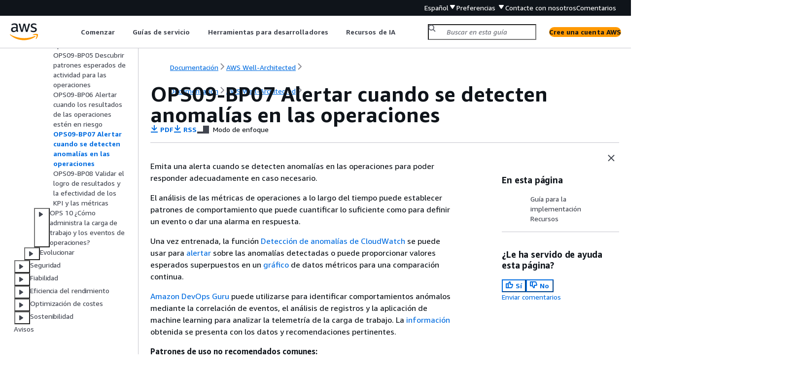

--- FILE ---
content_type: text/html
request_url: https://docs.aws.amazon.com/es_es/wellarchitected/2023-04-10/framework/ops_operations_health_ops_anomaly_alerts.html
body_size: 4333
content:
<!DOCTYPE html>
    <html xmlns="http://www.w3.org/1999/xhtml" lang="es-ES"><head><meta http-equiv="Content-Type" content="text/html; charset=UTF-8" /><title>OPS09-BP07 Alertar cuando se detecten anomalías en las operaciones - AWS Well-Architected Framework</title><meta name="viewport" content="width=device-width,initial-scale=1" /><meta name="assets_root" content="/assets" /><meta name="target_state" content="ops_operations_health_ops_anomaly_alerts" /><meta name="default_state" content="ops_operations_health_ops_anomaly_alerts" /><link rel="icon" type="image/ico" href="/assets/images/favicon.ico" /><link rel="shortcut icon" type="image/ico" href="/assets/images/favicon.ico" /><link rel="canonical" href="https://docs.aws.amazon.com/es_es/wellarchitected/2023-04-10/framework/ops_operations_health_ops_anomaly_alerts.html" /><meta name="description" content="Emita una alerta cuando se detecten anomalías en las operaciones para poder responder en caso necesario." /><meta name="deployment_region" content="IAD" /><meta name="product" content="AWS Well-Architected Framework" /><meta name="guide" content="AWS Well-Architected Framework" /><meta name="abstract" content="AWS Well-Architected Framework le ayuda a comprender las ventajas y desventajas de las decisiones que toma al crear sistemas en AWS. El uso de Well-Architected Framework le permitirá conocer las prácticas recomendadas de arquitectura para diseñar y operar sistemas en la nube que sean fiables, seguros, eficaces, rentables y sostenibles." /><meta name="guide-locale" content="es_es" /><meta name="tocs" content="toc-contents.json" /><link rel="canonical" href="https://docs.aws.amazon.com/es_es/wellarchitected/2023-04-10/framework/ops_operations_health_ops_anomaly_alerts.html" /><link rel="alternative" href="https://docs.aws.amazon.com/id_id/wellarchitected/2023-04-10/framework/ops_operations_health_ops_anomaly_alerts.html" hreflang="id-id" /><link rel="alternative" href="https://docs.aws.amazon.com/id_id/wellarchitected/2023-04-10/framework/ops_operations_health_ops_anomaly_alerts.html" hreflang="id" /><link rel="alternative" href="https://docs.aws.amazon.com/de_de/wellarchitected/2023-04-10/framework/ops_operations_health_ops_anomaly_alerts.html" hreflang="de-de" /><link rel="alternative" href="https://docs.aws.amazon.com/de_de/wellarchitected/2023-04-10/framework/ops_operations_health_ops_anomaly_alerts.html" hreflang="de" /><link rel="alternative" href="https://docs.aws.amazon.com/wellarchitected/2023-04-10/framework/ops_operations_health_ops_anomaly_alerts.html" hreflang="en-us" /><link rel="alternative" href="https://docs.aws.amazon.com/wellarchitected/2023-04-10/framework/ops_operations_health_ops_anomaly_alerts.html" hreflang="en" /><link rel="alternative" href="https://docs.aws.amazon.com/es_es/wellarchitected/2023-04-10/framework/ops_operations_health_ops_anomaly_alerts.html" hreflang="es-es" /><link rel="alternative" href="https://docs.aws.amazon.com/es_es/wellarchitected/2023-04-10/framework/ops_operations_health_ops_anomaly_alerts.html" hreflang="es" /><link rel="alternative" href="https://docs.aws.amazon.com/fr_fr/wellarchitected/2023-04-10/framework/ops_operations_health_ops_anomaly_alerts.html" hreflang="fr-fr" /><link rel="alternative" href="https://docs.aws.amazon.com/fr_fr/wellarchitected/2023-04-10/framework/ops_operations_health_ops_anomaly_alerts.html" hreflang="fr" /><link rel="alternative" href="https://docs.aws.amazon.com/it_it/wellarchitected/2023-04-10/framework/ops_operations_health_ops_anomaly_alerts.html" hreflang="it-it" /><link rel="alternative" href="https://docs.aws.amazon.com/it_it/wellarchitected/2023-04-10/framework/ops_operations_health_ops_anomaly_alerts.html" hreflang="it" /><link rel="alternative" href="https://docs.aws.amazon.com/ja_jp/wellarchitected/2023-04-10/framework/ops_operations_health_ops_anomaly_alerts.html" hreflang="ja-jp" /><link rel="alternative" href="https://docs.aws.amazon.com/ja_jp/wellarchitected/2023-04-10/framework/ops_operations_health_ops_anomaly_alerts.html" hreflang="ja" /><link rel="alternative" href="https://docs.aws.amazon.com/ko_kr/wellarchitected/2023-04-10/framework/ops_operations_health_ops_anomaly_alerts.html" hreflang="ko-kr" /><link rel="alternative" href="https://docs.aws.amazon.com/ko_kr/wellarchitected/2023-04-10/framework/ops_operations_health_ops_anomaly_alerts.html" hreflang="ko" /><link rel="alternative" href="https://docs.aws.amazon.com/pt_br/wellarchitected/2023-04-10/framework/ops_operations_health_ops_anomaly_alerts.html" hreflang="pt-br" /><link rel="alternative" href="https://docs.aws.amazon.com/pt_br/wellarchitected/2023-04-10/framework/ops_operations_health_ops_anomaly_alerts.html" hreflang="pt" /><link rel="alternative" href="https://docs.aws.amazon.com/zh_cn/wellarchitected/2023-04-10/framework/ops_operations_health_ops_anomaly_alerts.html" hreflang="zh-cn" /><link rel="alternative" href="https://docs.aws.amazon.com/zh_tw/wellarchitected/2023-04-10/framework/ops_operations_health_ops_anomaly_alerts.html" hreflang="zh-tw" /><link rel="alternative" href="https://docs.aws.amazon.com/wellarchitected/2023-04-10/framework/ops_operations_health_ops_anomaly_alerts.html" hreflang="x-default" /><meta name="feedback-folder" content="897c6ffe-3c12-4691-9c85-dc23b20eabd4" /><meta name="this_doc_product" content="AWS Well-Architected Framework" /><meta name="this_doc_guide" content="" /><head xmlns="http://www.w3.org/1999/xhtml"> <script defer="" src="/assets/r/awsdocs-doc-page.2.0.0.js"></script><link href="/assets/r/awsdocs-doc-page.2.0.0.css" rel="stylesheet"/></head>
<script defer="" id="awsc-panorama-bundle" type="text/javascript" src="https://prod.pa.cdn.uis.awsstatic.com/panorama-nav-init.js" data-config="{'appEntity':'aws-documentation','region':'us-east-1','service':'wellarchitected'}"></script><meta id="panorama-serviceSubSection" value="" /><meta id="panorama-serviceConsolePage" value="OPS09-BP07 Alertar cuando se detecten anomalías en las operaciones" /></head><body class="awsdocs awsui"><div class="awsdocs-container"><awsdocs-header></awsdocs-header><awsui-app-layout id="app-layout" class="awsui-util-no-gutters" ng-controller="ContentController as $ctrl" header-selector="awsdocs-header" navigation-hide="false" navigation-width="$ctrl.navWidth" navigation-open="$ctrl.navOpen" navigation-change="$ctrl.onNavChange($event)" tools-hide="$ctrl.hideTools" tools-width="$ctrl.toolsWidth" tools-open="$ctrl.toolsOpen" tools-change="$ctrl.onToolsChange($event)"><div id="guide-toc" dom-region="navigation"><awsdocs-toc></awsdocs-toc></div><div id="main-column" dom-region="content" tabindex="-1"><awsdocs-view class="awsdocs-view"><div id="awsdocs-content"><head><title>OPS09-BP07 Alertar cuando se detecten anomalías en las operaciones - AWS Well-Architected Framework</title><meta name="pdf" content="wellarchitected-framework-2023-04-10.pdf#ops_operations_health_ops_anomaly_alerts" /><meta name="rss" content="wellarchitected-framework.rss" /><meta name="forums" content="https://repost.aws/es/topics/TA5g9gZfzuQoWLsZ3wxihrgw" /><meta name="feedback" content="https://docs.aws.amazon.com/forms/aws-doc-feedback?feedback_destination_id=897c6ffe-3c12-4691-9c85-dc23b20eabd4&amp;topic_url=https://docs.aws.amazon.com/es_es/wellarchitected/2023-04-10/framework/ops_operations_health_ops_anomaly_alerts.html" /><meta name="feedback-yes" content="feedbackyes.html?topic_url=https://docs.aws.amazon.com/es_es/wellarchitected/2023-04-10/framework/ops_operations_health_ops_anomaly_alerts.html" /><meta name="feedback-no" content="feedbackno.html?topic_url=https://docs.aws.amazon.com/es_es/wellarchitected/2023-04-10/framework/ops_operations_health_ops_anomaly_alerts.html" /><script type="application/ld+json">
{
    "@context" : "https://schema.org",
    "@type" : "BreadcrumbList",
    "itemListElement" : [
      {
        "@type" : "ListItem",
        "position" : 1,
        "name" : "AWS",
        "item" : "https://aws.amazon.com"
      },
      {
        "@type" : "ListItem",
        "position" : 2,
        "name" : "AWS Well-Architected",
        "item" : "https://aws.amazon.com/architecture/well-architected/"
      },
      {
        "@type" : "ListItem",
        "position" : 3,
        "name" : "Apéndice: preguntas y prácticas recomendadas",
        "item" : "https://docs.aws.amazon.com/es_es/wellarchitected/2023-04-10/framework/appendix.html"
      },
      {
        "@type" : "ListItem",
        "position" : 4,
        "name" : "Excelencia operativa",
        "item" : "https://docs.aws.amazon.com/es_es/wellarchitected/2023-04-10/framework/a-operational-excellence.html"
      },
      {
        "@type" : "ListItem",
        "position" : 5,
        "name" : "Operación",
        "item" : "https://docs.aws.amazon.com/es_es/wellarchitected/2023-04-10/framework/a-operate.html"
      },
      {
        "@type" : "ListItem",
        "position" : 6,
        "name" : "OPS 9 ¿Qué hace para comprender el estado de las operaciones?",
        "item" : "https://docs.aws.amazon.com/es_es/wellarchitected/2023-04-10/framework/ops-09.html"
      },
      {
        "@type" : "ListItem",
        "position" : 7,
        "name" : "OPS09-BP07 Alertar cuando se detecten anomalías en las operaciones",
        "item" : "https://docs.aws.amazon.com/es_es/wellarchitected/2023-04-10/framework/ops-09.html"
      }
    ]
}
</script></head><body><div id="main"><div style="display: none"><a href="wellarchitected-framework-2023-04-10.pdf#ops_operations_health_ops_anomaly_alerts" target="_blank" rel="noopener noreferrer" title="Abrir PDF"></a></div><div id="breadcrumbs" class="breadcrumb"><a href="/index.html">Documentación</a><a href="https://aws.amazon.com/architecture/well-architected/">AWS Well-Architected</a><a href="welcome.html"></a></div><div id="page-toc-src"><a href="#implementation-guidance">Guía para la implementación</a><a href="#resources">Recursos</a></div><div id="main-content" class="awsui-util-container"><div id="main-col-body"><awsdocs-language-banner data-service="$ctrl.pageService"></awsdocs-language-banner><h1 class="topictitle" id="ops_operations_health_ops_anomaly_alerts">OPS09-BP07 Alertar cuando se detecten anomalías en las operaciones</h1><div class="awsdocs-page-header-container"><awsdocs-page-header></awsdocs-page-header><awsdocs-filter-selector id="awsdocs-filter-selector"></awsdocs-filter-selector></div><p>
    Emita una alerta cuando se detecten anomalías en las operaciones para poder responder adecuadamente en caso necesario.
  </p><p>
    El análisis de las métricas de operaciones a lo largo del tiempo puede establecer patrones de comportamiento que puede cuantificar lo suficiente como para definir un evento o dar una alarma en respuesta.
  </p><p>
    Una vez entrenada, la función
    <a href="https://docs.aws.amazon.com/AmazonCloudWatch/latest/monitoring/CloudWatch_Anomaly_Detection.html">Detección de anomalías de CloudWatch</a> se puede usar para
    <a href="https://docs.aws.amazon.com/AmazonCloudWatch/latest/monitoring/Create_Anomaly_Detection_Alarm.html">alertar</a>
    sobre las anomalías detectadas o puede proporcionar valores esperados superpuestos en un
    <a href="https://docs.aws.amazon.com/AmazonCloudWatch/latest/monitoring/graph_a_metric.html#create-metric-graph">gráfico</a>
    de datos métricos para una comparación continua.
  </p><p>
    <a href="https://docs.aws.amazon.com/devops-guru/latest/userguide/welcome.html">Amazon DevOps Guru</a> puede utilizarse para identificar comportamientos anómalos mediante la correlación de eventos, el análisis de registros y la aplicación de machine learning para analizar la telemetría de la carga de trabajo. La
    <a href="https://docs.aws.amazon.com/devops-guru/latest/userguide/understanding-insights-console.html">información</a>
    obtenida se presenta con los datos y recomendaciones pertinentes.
  </p><p>
    <b>Patrones de uso no recomendados comunes:</b>
  </p><div class="itemizedlist">
     
     
  <ul class="itemizedlist"><li class="listitem">
      <p>
        Está aplicando una revisión a su flota de instancias. Ha probado la revisión con éxito en el entorno de pruebas. La revisión está fallando en un gran porcentaje de instancias de su flota. No hace nada.
      </p>
    </li><li class="listitem">
      <p>
        Observa que hay despliegues a partir del viernes al final del día. Su organización tiene ventanas de mantenimiento predefinidas los martes y los jueves. No hace nada.
      </p>
    </li></ul></div><p>
    <b>Beneficios de establecer esta práctica recomendada:</b> al comprender los patrones de comportamiento de las operaciones, puede identificar comportamientos inesperados y adoptar medidas en caso necesario.
  </p><p>
    <b>Nivel de riesgo expuesto si no se establece esta práctica recomendada:</b> Bajo
  </p>

  <h2 id="implementation-guidance">Guía para la implementación</h2>

      
    <div class="itemizedlist">
       
    <ul class="itemizedlist"><li class="listitem">
        <p>
          Alertar cuando se detectan anomalías en las operaciones: emita una alerta cuando se detecten anomalías en las operaciones para poder responder adecuadamente si es necesario.
        </p>
        <div class="itemizedlist">
           
           
           
        <ul class="itemizedlist"><li class="listitem">
            <p>
              <a href="https://docs.aws.amazon.com/AmazonCloudWatch/latest/events/WhatIsCloudWatchEvents.html">¿Qué es Amazon CloudWatch Events?</a>
            </p>
          </li><li class="listitem">
            <p>
              <a href="https://docs.aws.amazon.com/AmazonCloudWatch/latest/monitoring/AlarmThatSendsEmail.html">Creación de alarmas de Amazon CloudWatch</a>
            </p>
          </li><li class="listitem">
            <p>
              <a href="https://docs.aws.amazon.com/sns/latest/dg/sns-lambda.html">Invocación de funciones de Lambda utilizando notificaciones de Amazon SNS</a>
            </p>
          </li></ul></div>
      </li></ul></div>
   

  <h2 id="resources">Recursos</h2>

      
    <p>
      <b>Documentos relacionados:</b>
    </p>
    <div class="itemizedlist">
       
       
       
       
       
       
    <ul class="itemizedlist"><li class="listitem">
        <p>
          <a href="https://docs.aws.amazon.com/devops-guru/latest/userguide/welcome.html">Amazon DevOps Guru</a>
        </p>
      </li><li class="listitem">
        <p>
          <a href="https://docs.aws.amazon.com/AmazonCloudWatch/latest/monitoring/CloudWatch_Anomaly_Detection.html">Detección de anomalías de CloudWatch</a>
        </p>
      </li><li class="listitem">
        <p>
          <a href="https://docs.aws.amazon.com/AmazonCloudWatch/latest/monitoring/AlarmThatSendsEmail.html">Creación de alarmas de Amazon CloudWatch</a>
        </p>
      </li><li class="listitem">
        <p>
          <a href="https://docs.aws.amazon.com/codepipeline/latest/userguide/detect-state-changes-cloudwatch-events.html">Detecte y reaccione a los cambios en el estado del proceso con Amazon CloudWatch Events</a>
        </p>
      </li><li class="listitem">
        <p>
          <a href="https://docs.aws.amazon.com/sns/latest/dg/sns-lambda.html">Invocación de funciones de Lambda utilizando notificaciones de Amazon SNS</a>
        </p>
      </li><li class="listitem">
        <p>
          <a href="https://docs.aws.amazon.com/AmazonCloudWatch/latest/events/WhatIsCloudWatchEvents.html">¿Qué es Amazon CloudWatch Events?</a>
        </p>
      </li></ul></div>
  <awsdocs-copyright class="copyright-print"></awsdocs-copyright><awsdocs-thumb-feedback right-edge="{{$ctrl.thumbFeedbackRightEdge}}"></awsdocs-thumb-feedback></div><noscript><div><div><div><div id="js_error_message"><p><img src="https://d1ge0kk1l5kms0.cloudfront.net/images/G/01/webservices/console/warning.png" alt="Aviso" /> <strong>JavaScript está desactivado o no está disponible en su navegador.</strong></p><p>Para utilizar la documentación de AWS, debe estar habilitado JavaScript. Para obtener más información, consulte las páginas de ayuda de su navegador.</p></div></div></div></div></noscript><div id="main-col-footer" class="awsui-util-font-size-0"><div id="doc-conventions"><a target="_top" href="/general/latest/gr/docconventions.html">Convenciones del documento</a></div><div class="prev-next"><div id="previous" class="prev-link" accesskey="p" href="./ops_operations_health_ops_outcome_alerts.html">OPS09-BP06 Alertar cuando los resultados de las operaciones estén en riesgo</div><div id="next" class="next-link" accesskey="n" href="./ops_operations_health_biz_level_view_ops.html">OPS09-BP08 Validar el logro de resultados y la efectividad de los KPI y las métricas</div></div></div><awsdocs-page-utilities></awsdocs-page-utilities></div><div id="quick-feedback-yes" style="display: none;"><div class="title">¿Le ha servido de ayuda esta página? - Sí</div><div class="content"><p>Gracias por hacernos saber que estamos haciendo un buen trabajo.</p><p>Si tiene un momento, díganos qué es lo que le ha gustado para que podamos seguir trabajando en esa línea.</p><p><awsui-button id="fblink" rel="noopener noreferrer" target="_blank" text="Comentarios" click="linkClick($event)" href="https://docs.aws.amazon.com/forms/aws-doc-feedback?feedback_destination_id=897c6ffe-3c12-4691-9c85-dc23b20eabd4&amp;topic_url=https://docs.aws.amazon.com/es_es/wellarchitected/2023-04-10/framework/ops_operations_health_ops_anomaly_alerts.html"></awsui-button></p></div></div><div id="quick-feedback-no" style="display: none;"><div class="title">¿Le ha servido de ayuda esta página? - No</div><div class="content"><p>Gracias por informarnos de que debemos trabajar en esta página. Lamentamos haberle defraudado.</p><p>Si tiene un momento, díganos cómo podemos mejorar la documentación.</p><p><awsui-button id="fblink" rel="noopener noreferrer" target="_blank" text="Comentarios" click="linkClick($event)" href="https://docs.aws.amazon.com/forms/aws-doc-feedback?feedback_destination_id=897c6ffe-3c12-4691-9c85-dc23b20eabd4&amp;topic_url=https://docs.aws.amazon.com/es_es/wellarchitected/2023-04-10/framework/ops_operations_health_ops_anomaly_alerts.html"></awsui-button></p></div></div></div></body></div></awsdocs-view><div class="page-loading-indicator" id="page-loading-indicator"><awsui-spinner size="large"></awsui-spinner></div></div><div id="tools-panel" dom-region="tools"><awsdocs-tools-panel id="awsdocs-tools-panel"></awsdocs-tools-panel></div></awsui-app-layout><awsdocs-cookie-banner class="doc-cookie-banner"></awsdocs-cookie-banner></div></body></html>

--- FILE ---
content_type: text/css
request_url: https://docs.aws.amazon.com/assets/r/6995.178e0faa2bda60ea5614.css
body_size: 437131
content:
body{--color-primary-50-vh8mxq:#f1faff;--color-primary-100-dgg3kc:#d1f1ff;--color-primary-200-5lmyfv:#99cbe4;--color-primary-300-b5dsag:#44b9d6;--color-primary-400-b1br1n:#00a1c9;--color-primary-500-oqj97c:#09f;--color-primary-600-ftgjos:#0073bb;--color-primary-700-jtzece:#0a4a74;--color-primary-800-djxns8:#003b8f;--color-primary-900-fgpwr0:#002b66;--color-primary-1000-jxqouw:#12293b;--color-neutral-50-c6rq2d:#fcfcfd;--color-neutral-100-qduu0q:#fafafa;--color-neutral-150-ggc20t:#f6f6f9;--color-neutral-200-qioxe8:#f2f3f3;--color-neutral-250-7lo1d8:#eaeded;--color-neutral-300-1wmt1b:#d5dbdb;--color-neutral-350-q92be0:#c6c6cd;--color-neutral-400-ln6p8l:#aab7b8;--color-neutral-450-x4rmle:#95a5a6;--color-neutral-500-fj201t:#879596;--color-neutral-550-tzsrhc:#72747e;--color-neutral-600-yw670h:#687078;--color-neutral-650-zoshes:#545b64;--color-neutral-700-9pul7d:#414750;--color-neutral-750-crmdvz:#2a2e33;--color-neutral-800-5v6awu:#21252c;--color-neutral-850-859dhc:#1a2029;--color-neutral-900-jtn4nh:#131920;--color-neutral-950-jf30j7:#16191f;--color-neutral-1000-o3typn:#06080a;--color-error-50-mwz7xe:#fdf3f1;--color-error-400-hwa476:#ff5d64;--color-error-600-dmcpsc:#d13212;--color-error-900-601b6e:#700000;--color-error-1000-q8bpkn:#270a11;--color-success-50-0tps6i:#f2f8f0;--color-success-500-5wh1cn:#6aaf35;--color-success-600-2yqi90:#1d8102;--color-success-1000-ddltr2:#172211;--color-warning-50-y18i9s:#fffef0;--color-warning-400-vjool5:#ffe347;--color-warning-500-zsn4au:#fbd332;--color-warning-900-0m7ade:#906806;--color-warning-1000-cx2oru:#191100;--color-info-50-dkvvhs:#f1faff;--color-info-300-p8hecp:#44b9d6;--color-info-400-vb7jn9:#00a1c9;--color-info-600-8qt7cc:#0073bb;--color-info-1000-wzlldx:#12293b;--color-purple-400-prvu0e:#bf80ff;--color-purple-700-uh05cn:#7300e5;--color-amber-400-psnu90:#f90;--color-amber-500-2em2ow:#fa6f00;--color-aws-squid-ink-m6oqg7:#232f3e;--color-transparent-riu6bm:transparent;--color-black-ave20k:#000;--color-white-kgwwch:#fff;--color-charts-red-300-ekspao:#ea7158;--color-charts-red-400-22neib:#dc5032;--color-charts-red-500-eoaybf:#d13313;--color-charts-red-600-6jmtp5:#ba2e0f;--color-charts-red-700-k6ngbt:#a82a0c;--color-charts-red-800-if6ex9:#972709;--color-charts-red-900-jxffuk:#892407;--color-charts-red-1000-52q4fp:#7d2105;--color-charts-red-1100-b97cug:#721e03;--color-charts-red-1200-y60v42:#671c00;--color-charts-orange-300-a878kc:#e07941;--color-charts-orange-400-agp3ls:#cc5f21;--color-charts-orange-500-taqy5x:#bc4d01;--color-charts-orange-600-biyrys:#a84401;--color-charts-orange-700-akdayr:#983c02;--color-charts-orange-800-xhjlkz:#8a3603;--color-charts-orange-900-pay5k2:#7e3103;--color-charts-orange-1000-775m55:#732c02;--color-charts-orange-1100-9zjlwt:#692801;--color-charts-orange-1200-ryjc7e:#602400;--color-charts-yellow-300-koog2n:#b2911c;--color-charts-yellow-400-k7ilfo:#9c7b0b;--color-charts-yellow-500-dhafa6:#8a6b05;--color-charts-yellow-600-px3pcq:#7b5f04;--color-charts-yellow-700-lnpz7s:#6f5504;--color-charts-yellow-800-mzi3wi:#654d03;--color-charts-yellow-900-mik3j0:#5d4503;--color-charts-yellow-1000-sojcn9:#553f03;--color-charts-yellow-1100-17xurn:#4d3901;--color-charts-yellow-1200-va2k86:#483300;--color-charts-green-300-45fko6:#67a353;--color-charts-green-400-juj7m2:#41902c;--color-charts-green-500-z1a4ic:#1f8104;--color-charts-green-600-gdfe0y:#1a7302;--color-charts-green-700-x1uf64:#176702;--color-charts-green-800-8uiz6f:#145d02;--color-charts-green-900-7au5hy:#125502;--color-charts-green-1000-rj8aa7:#104d01;--color-charts-green-1100-lhokry:#0f4601;--color-charts-green-1200-rtb0j1:#0d4000;--color-charts-teal-300-gt048q:#2ea597;--color-charts-teal-400-llibsf:#1c8e81;--color-charts-teal-500-vajp8w:#0d7d70;--color-charts-teal-600-4miqsz:#096f64;--color-charts-teal-700-cyaul3:#06645a;--color-charts-teal-800-hg7bsy:#045b52;--color-charts-teal-900-wzn8ju:#03524a;--color-charts-teal-1000-pqurf4:#014b44;--color-charts-teal-1100-d0svmm:#01443e;--color-charts-teal-1200-n9gir7:#003e38;--color-charts-blue-1-300-k08oqo:#529ccb;--color-charts-blue-1-400-0jm3v4:#3184c2;--color-charts-blue-1-500-b8ux24:#0273bb;--color-charts-blue-1-600-em9f8h:#0166ab;--color-charts-blue-1-700-ga1pnb:#015b9d;--color-charts-blue-1-800-99x70i:#015292;--color-charts-blue-1-900-34a18b:#014a87;--color-charts-blue-1-1000-bk5mhu:#01437d;--color-charts-blue-1-1100-r7gruk:#003c75;--color-charts-blue-1-1200-g1irv4:#00366d;--color-charts-blue-2-300-8q3jv7:#688ae8;--color-charts-blue-2-400-3r91ft:#5978e3;--color-charts-blue-2-500-bnwgam:#4066df;--color-charts-blue-2-600-ko1tgj:#3759ce;--color-charts-blue-2-700-ga2nid:#314fbf;--color-charts-blue-2-800-ntt2ea:#2c46b1;--color-charts-blue-2-900-558hnj:#273ea5;--color-charts-blue-2-1000-odcu5v:#23379b;--color-charts-blue-2-1100-fe196s:#1f3191;--color-charts-blue-2-1200-1zxy54:#1b2b88;--color-charts-purple-300-vk9ugk:#a783e1;--color-charts-purple-400-jfis7s:#9469d6;--color-charts-purple-500-hjo5aw:#8456ce;--color-charts-purple-600-me6gxq:#7749bf;--color-charts-purple-700-3riga5:#6b40b2;--color-charts-purple-800-a2d131:#6237a7;--color-charts-purple-900-bqfkd7:#59309d;--color-charts-purple-1000-fuz160:#512994;--color-charts-purple-1100-afdv2u:#4a238b;--color-charts-purple-1200-c85okz:#431d84;--color-charts-pink-300-si5u7d:#da7596;--color-charts-pink-400-33ygd1:#ce567c;--color-charts-pink-500-a8xcj2:#c33d69;--color-charts-pink-600-fwgsw3:#b1325c;--color-charts-pink-700-ge2oxg:#a32952;--color-charts-pink-800-w7o1he:#962249;--color-charts-pink-900-nqxekp:#8b1b42;--color-charts-pink-1000-rhuaym:#81143b;--color-charts-pink-1100-lcai9t:#780d35;--color-charts-pink-1200-ysjlv1:#6f062f;--color-charts-status-critical-7gesj1:var(--color-charts-red-1000-52q4fp);--color-charts-status-high-39hbr7:var(--color-charts-red-600-6jmtp5);--color-charts-status-medium-4pzc6e:var(--color-charts-orange-400-agp3ls);--color-charts-status-low-fkpu5v:var(--color-charts-yellow-300-koog2n);--color-charts-status-positive-lr4dwu:var(--color-charts-green-300-45fko6);--color-charts-status-info-i71icb:var(--color-charts-blue-1-400-0jm3v4);--color-charts-status-neutral-3fii6c:var(--color-neutral-500-fj201t);--color-charts-threshold-negative-c04ktg:var(--color-error-600-dmcpsc);--color-charts-threshold-positive-tmuzkm:var(--color-success-600-2yqi90);--color-charts-threshold-info-el41ms:var(--color-info-600-8qt7cc);--color-charts-threshold-neutral-klrwi6:var(--color-neutral-600-yw670h);--color-charts-line-grid-tvg8wh:var(--color-neutral-300-1wmt1b);--color-charts-line-tick-a8w53g:var(--color-neutral-300-1wmt1b);--color-charts-line-axis-xe2gob:var(--color-neutral-300-1wmt1b);--color-charts-palette-categorical-1-vztf08:var(--color-charts-blue-2-300-8q3jv7);--color-charts-palette-categorical-2-079uut:var(--color-charts-pink-500-a8xcj2);--color-charts-palette-categorical-3-81m6q6:var(--color-charts-teal-300-gt048q);--color-charts-palette-categorical-4-bcx31k:var(--color-charts-purple-500-hjo5aw);--color-charts-palette-categorical-5-gilt2e:var(--color-charts-orange-300-a878kc);--color-charts-palette-categorical-6-5151u7:var(--color-charts-blue-2-600-ko1tgj);--color-charts-palette-categorical-7-3dgdrb:var(--color-charts-pink-800-w7o1he);--color-charts-palette-categorical-8-phezuv:var(--color-charts-teal-600-4miqsz);--color-charts-palette-categorical-9-b6sqog:var(--color-charts-purple-800-a2d131);--color-charts-palette-categorical-10-aa8dtt:var(--color-charts-orange-600-biyrys);--color-charts-palette-categorical-11-dl0pty:var(--color-charts-blue-2-900-558hnj);--color-charts-palette-categorical-12-6nqo3i:var(--color-charts-pink-1100-lcai9t);--color-charts-palette-categorical-13-0dynme:var(--color-charts-teal-900-wzn8ju);--color-charts-palette-categorical-14-f6vdgy:var(--color-charts-purple-1100-afdv2u);--color-charts-palette-categorical-15-pup6u9:var(--color-charts-orange-900-pay5k2);--color-charts-palette-categorical-16-8mz7pw:var(--color-charts-blue-2-1200-1zxy54);--color-charts-palette-categorical-17-wvr71t:var(--color-charts-pink-400-33ygd1);--color-charts-palette-categorical-18-aa7yot:var(--color-charts-teal-1200-n9gir7);--color-charts-palette-categorical-19-y3vkx5:var(--color-charts-purple-400-jfis7s);--color-charts-palette-categorical-20-xvqeij:var(--color-charts-orange-1200-ryjc7e);--color-charts-palette-categorical-21-28nhk6:var(--color-charts-blue-2-500-bnwgam);--color-charts-palette-categorical-22-o0lbo0:var(--color-charts-pink-700-ge2oxg);--color-charts-palette-categorical-23-nvhjhj:var(--color-charts-teal-500-vajp8w);--color-charts-palette-categorical-24-x63fjw:var(--color-charts-purple-700-3riga5);--color-charts-palette-categorical-25-nm4eri:var(--color-charts-orange-500-taqy5x);--color-charts-palette-categorical-26-cvrd0b:var(--color-charts-blue-2-800-ntt2ea);--color-charts-palette-categorical-27-pffol9:var(--color-charts-pink-1000-rhuaym);--color-charts-palette-categorical-28-7tqw3w:var(--color-charts-teal-800-hg7bsy);--color-charts-palette-categorical-29-p4e2tp:var(--color-charts-purple-1000-fuz160);--color-charts-palette-categorical-30-e9rdg5:var(--color-charts-orange-800-xhjlkz);--color-charts-palette-categorical-31-ipjm2p:var(--color-charts-blue-2-1100-fe196s);--color-charts-palette-categorical-32-09vbba:var(--color-charts-pink-300-si5u7d);--color-charts-palette-categorical-33-mu4ptz:var(--color-charts-teal-1100-d0svmm);--color-charts-palette-categorical-34-3zx7kj:var(--color-charts-purple-300-vk9ugk);--color-charts-palette-categorical-35-7wbrzg:var(--color-charts-orange-1100-9zjlwt);--color-charts-palette-categorical-36-t4bczo:var(--color-charts-blue-2-400-3r91ft);--color-charts-palette-categorical-37-jltkek:var(--color-charts-pink-600-fwgsw3);--color-charts-palette-categorical-38-gwhy9h:var(--color-charts-teal-400-llibsf);--color-charts-palette-categorical-39-giuu3d:var(--color-charts-purple-600-me6gxq);--color-charts-palette-categorical-40-g8okce:var(--color-charts-orange-400-agp3ls);--color-charts-palette-categorical-41-rpps37:var(--color-charts-blue-2-700-ga2nid);--color-charts-palette-categorical-42-k38syu:var(--color-charts-pink-900-nqxekp);--color-charts-palette-categorical-43-jx1lr4:var(--color-charts-teal-700-cyaul3);--color-charts-palette-categorical-44-hw65oi:var(--color-charts-purple-900-bqfkd7);--color-charts-palette-categorical-45-9eu07f:var(--color-charts-orange-700-akdayr);--color-charts-palette-categorical-46-03eixs:var(--color-charts-blue-2-1000-odcu5v);--color-charts-palette-categorical-47-z2pnaq:var(--color-charts-pink-1200-ysjlv1);--color-charts-palette-categorical-48-h3si0h:var(--color-charts-teal-1000-pqurf4);--color-charts-palette-categorical-49-o7nrnh:var(--color-charts-purple-1200-c85okz);--color-charts-palette-categorical-50-ns14x2:var(--color-charts-orange-1000-775m55);--color-charts-error-bar-marker-cijlbe:var(--color-neutral-900-jtn4nh);--color-severity-dark-red-0cxf9a:#870303;--color-severity-red-ccv2o8:#ce3311;--color-severity-orange-lbdkua:#f89256;--color-severity-yellow-7mevga:#f2cd54;--color-severity-grey-vobvbe:var(--color-neutral-600-yw670h);--color-background-notification-severity-critical-r8qduk:var(--color-severity-dark-red-0cxf9a);--color-background-notification-severity-high-ipqig7:var(--color-severity-red-ccv2o8);--color-background-notification-severity-medium-pc92au:var(--color-severity-orange-lbdkua);--color-background-notification-severity-low-yi1y5f:var(--color-severity-yellow-7mevga);--color-background-notification-severity-neutral-yh2jcd:var(--color-severity-grey-vobvbe);--color-text-notification-severity-critical-ztr7sz:var(--color-neutral-100-qduu0q);--color-text-notification-severity-high-cbtbtc:var(--color-neutral-100-qduu0q);--color-text-notification-severity-medium-w5hfmc:var(--color-black-ave20k);--color-text-notification-severity-low-dxuuxl:var(--color-neutral-950-jf30j7);--color-text-notification-severity-neutral-34rwuc:var(--color-neutral-100-qduu0q);--color-grey-opaque-10-h4gzqj:rgba(0,0,0,.1);--color-grey-opaque-25-3gv67b:hsla(0,0%,100%,.25);--color-grey-opaque-70-ut4skp:hsla(0,0%,100%,.7);--color-grey-opaque-80-seh9wb:rgba(22,25,31,.8);--color-grey-opaque-90-z48ah0:hsla(180,4%,95%,.9);--color-grey-transparent-ry9nu2:rgba(0,28,36,.3);--color-grey-transparent-heavy-x4qp11:rgba(0,28,36,.5);--color-grey-transparent-light-q5247z:rgba(0,28,36,.15);--color-background-badge-icon-0jvt99:var(--color-error-600-dmcpsc);--color-background-button-link-active-0jt56e:var(--color-neutral-250-7lo1d8);--color-background-button-link-hover-w2eeip:var(--color-neutral-100-qduu0q);--color-background-button-normal-active-ty9a3e:var(--color-neutral-250-7lo1d8);--color-background-button-normal-default-ufp5vz:var(--color-white-kgwwch);--color-background-button-normal-disabled-1v3vdk:var(--color-white-kgwwch);--color-background-button-normal-hover-tvksqq:var(--color-neutral-100-qduu0q);--color-background-toggle-button-normal-pressed-1cfifg:var(--color-neutral-250-7lo1d8);--color-background-button-primary-active-5valgw:var(--color-amber-500-2em2ow);--color-background-button-primary-default-a8naz7:var(--color-amber-400-psnu90);--color-background-button-primary-disabled-7ea134:var(--color-white-kgwwch);--color-background-button-primary-hover-g6hmk1:var(--color-amber-500-2em2ow);--color-background-direction-button-active-r98ft7:var(--color-neutral-750-crmdvz);--color-background-direction-button-default-ldbebp:var(--color-neutral-650-zoshes);--color-background-direction-button-disabled-49mzi0:var(--color-neutral-250-7lo1d8);--color-background-direction-button-hover-iu6hvo:var(--color-neutral-700-9pul7d);--color-text-direction-button-default-6q1q04:var(--color-white-kgwwch);--color-text-direction-button-disabled-3mfx2u:var(--color-text-interactive-disabled-1dr5n6);--color-background-calendar-current-date-iktoy4:var(--color-neutral-200-qioxe8);--color-background-cell-shaded-mlyy05:var(--color-neutral-200-qioxe8);--color-background-code-editor-gutter-active-line-default-8ja11w:var(--color-neutral-600-yw670h);--color-background-code-editor-gutter-active-line-error-nhdkgn:var(--color-text-status-error-15fc8r);--color-background-code-editor-gutter-default-jv4kyk:var(--color-neutral-200-qioxe8);--color-background-code-editor-loading-ri6tlm:var(--color-background-code-editor-status-bar-lhjfjv);--color-background-code-editor-pane-item-hover-qch8i0:var(--color-neutral-250-7lo1d8);--color-background-code-editor-status-bar-lhjfjv:var(--color-neutral-200-qioxe8);--color-background-container-content-x1dxuu:var(--color-white-kgwwch);--color-background-container-header-etndi4:var(--color-neutral-100-qduu0q);--color-background-control-checked-xlktby:var(--color-primary-600-ftgjos);--color-background-control-default-qjjy1s:var(--color-white-kgwwch);--color-background-control-disabled-mak075:var(--color-neutral-300-1wmt1b);--color-background-dropdown-item-default-545xgb:var(--color-white-kgwwch);--color-background-dropdown-item-dimmed-dtqtu6:transparent;--color-background-dropdown-item-filter-match-lvdz96:var(--color-primary-50-vh8mxq);--color-background-dropdown-item-hover-b5d29r:var(--color-neutral-200-qioxe8);--color-background-dropdown-item-selected-2o9fj7:var(--color-background-item-selected-fi77f6);--color-background-home-header-okj2z0:var(--color-aws-squid-ink-m6oqg7);--color-background-inline-code-o44jn1:rgba(0,0,0,.1);--color-background-input-default-bh53wr:var(--color-white-kgwwch);--color-background-input-disabled-v4v2mt:var(--color-neutral-250-7lo1d8);--color-background-item-selected-fi77f6:var(--color-primary-50-vh8mxq);--color-background-layout-main-taq3m8:var(--color-neutral-200-qioxe8);--color-background-layout-mobile-panel-fl2uvt:var(--color-background-layout-panel-content-99qshe);--color-background-layout-panel-content-99qshe:var(--color-background-container-content-x1dxuu);--color-background-layout-panel-hover-jxgwob:var(--color-neutral-250-7lo1d8);--color-background-layout-toggle-active-rpb983:var(--color-neutral-750-crmdvz);--color-background-layout-toggle-default-2hkz0t:transparent;--color-background-layout-toggle-hover-gnqzfd:var(--color-neutral-650-zoshes);--color-background-layout-toggle-selected-active-n1ujcx:var(--color-primary-600-ftgjos);--color-background-layout-toggle-selected-default-b654ar:var(--color-primary-600-ftgjos);--color-background-layout-toggle-selected-hover-ycj2tr:var(--color-primary-700-jtzece);--color-background-modal-overlay-bw35zk:var(--color-grey-opaque-90-z48ah0);--color-background-notification-blue-i6w3le:var(--color-info-600-8qt7cc);--color-background-notification-green-6i07qp:var(--color-success-600-2yqi90);--color-background-notification-grey-2s2h37:var(--color-neutral-650-zoshes);--color-background-notification-red-toxgow:var(--color-error-600-dmcpsc);--color-background-notification-yellow-6ytfvw:var(--color-warning-400-vjool5);--color-background-notification-stack-bar-figg3u:var(--color-neutral-750-crmdvz);--color-background-notification-stack-bar-active-b6yyxr:var(--color-neutral-750-crmdvz);--color-background-notification-stack-bar-hover-vs7as1:var(--color-neutral-650-zoshes);--color-background-popover-ngs2t8:var(--color-white-kgwwch);--color-background-progress-bar-value-default-9240q1:var(--color-primary-600-ftgjos);--color-background-progress-bar-value-in-flash-fisq32:var(--color-grey-opaque-70-ut4skp);--color-background-progress-bar-default-s4h138:var(--color-neutral-250-7lo1d8);--color-background-progress-bar-in-flash-xpe6um:var(--color-grey-opaque-25-3gv67b);--color-background-segment-active-pxq0wr:var(--color-primary-600-ftgjos);--color-background-segment-default-5vfa3b:var(--color-background-button-normal-default-ufp5vz);--color-background-segment-disabled-0sowgk:var(--color-background-button-normal-disabled-1v3vdk);--color-background-segment-hover-hm9v9n:var(--color-background-button-normal-hover-tvksqq);--color-background-segment-wrapper-eunk0l:var(--color-background-container-content-x1dxuu);--color-background-slider-range-default-ob6kfp:var(--color-background-slider-handle-default-fqr8ek);--color-background-slider-range-active-eoywje:var(--color-background-slider-handle-active-gah52r);--color-background-slider-handle-default-fqr8ek:var(--color-primary-600-ftgjos);--color-background-slider-handle-active-gah52r:var(--color-primary-700-jtzece);--color-background-slider-track-default-07kzeo:var(--color-neutral-500-fj201t);--color-background-slider-handle-ring-pgpqmt:var(--color-white-kgwwch);--color-background-slider-handle-error-default-3uxyd9:var(--color-text-status-error-15fc8r);--color-background-slider-handle-error-active-8dl0za:var(--color-text-status-error-15fc8r);--color-background-slider-handle-warning-default-d2cehk:var(--color-text-status-warning-3d0ovg);--color-background-slider-handle-warning-active-ga3rx2:var(--color-text-status-warning-3d0ovg);--color-background-slider-range-error-default-6z0dts:var(--color-text-status-error-15fc8r);--color-background-slider-range-error-active-io6n0o:var(--color-text-status-error-15fc8r);--color-background-slider-range-warning-default-aksjl5:var(--color-text-status-warning-3d0ovg);--color-background-slider-range-warning-active-4khz73:var(--color-text-status-warning-3d0ovg);--color-background-status-error-qqw3y6:var(--color-error-50-mwz7xe);--color-background-status-info-60ssq8:var(--color-info-50-dkvvhs);--color-background-dialog-wvxius:var(--color-background-status-info-60ssq8);--color-background-status-success-n9cvxc:var(--color-success-50-0tps6i);--color-background-status-warning-vog9u8:var(--color-warning-50-y18i9s);--color-background-table-header-rjqhy8:var(--color-background-container-header-etndi4);--color-background-tiles-disabled-vkq7mq:var(--color-neutral-250-7lo1d8);--color-background-toggle-checked-disabled-ya1a50:var(--color-primary-200-5lmyfv);--color-background-toggle-default-84stlt:var(--color-neutral-650-zoshes);--color-background-avatar-gen-ai-q67ub5:radial-gradient(circle farthest-corner at top right,#b8e7ff 0%,#09f 25%,#5c7fff 40%,#8575ff 60%,#962eff 80%);--color-background-avatar-default-ijou04:var(--color-neutral-650-zoshes);--color-text-avatar-7icw2p:var(--color-white-kgwwch);--color-background-loading-bar-gen-ai-mhrvzs:linear-gradient(90deg,#b8e7ff,#09f 10%,#5c7fff 24%,#8575ff 50%,#962eff 76%,#09f 90%,#b8e7ff);--color-background-chat-bubble-outgoing-7ajv6t:transparent;--color-background-chat-bubble-incoming-8misd5:var(--color-neutral-200-qioxe8);--color-text-chat-bubble-outgoing-pvh8t4:var(--color-text-body-default-hiigui);--color-text-chat-bubble-incoming-upzomk:var(--color-text-body-default-hiigui);--color-border-button-normal-active-njl25d:var(--color-border-button-normal-default-fb0wc6);--color-border-button-normal-default-fb0wc6:var(--color-neutral-650-zoshes);--color-border-toggle-button-normal-pressed-tgz6ti:var(--color-neutral-650-zoshes);--color-border-button-normal-disabled-6o7xph:var(--color-neutral-300-1wmt1b);--color-text-button-normal-disabled-tyfjqv:var(--color-neutral-500-fj201t);--color-border-button-normal-hover-bi9j56:var(--color-neutral-950-jf30j7);--color-text-button-icon-disabled-5g8qh4:var(--color-neutral-500-fj201t);--color-border-button-primary-disabled-ioh6va:var(--color-neutral-300-1wmt1b);--color-text-button-primary-disabled-yvkdaf:var(--color-neutral-500-fj201t);--color-item-selected-0ydxoi:var(--color-primary-600-ftgjos);--color-border-calendar-grid-dlr0y7:var(--color-border-dropdown-item-default-etkshp);--color-border-calendar-grid-selected-focus-ring-sytrvs:var(--color-border-item-focused-jl0a80);--color-border-cell-shaded-1emful:var(--color-neutral-300-1wmt1b);--color-border-code-editor-ace-active-line-light-theme-92jl4v:var(--color-neutral-300-1wmt1b);--color-border-code-editor-ace-active-line-dark-theme-d04p1i:var(--color-neutral-600-yw670h);--color-border-code-editor-default-n16e59:var(--color-neutral-300-1wmt1b);--color-border-code-editor-pane-item-hover-5h4f35:var(--color-neutral-600-yw670h);--color-border-container-divider-fqsegd:var(--color-border-divider-default-6sbidx);--color-border-container-top-rg8ta8:var(--color-neutral-250-7lo1d8);--color-border-control-checked-odv1rr:var(--color-background-control-checked-xlktby);--color-border-control-default-ie1oqq:var(--color-neutral-600-yw670h);--color-border-control-disabled-bnzzmj:var(--color-background-control-disabled-mak075);--color-border-divider-active-7baolw:var(--color-neutral-600-yw670h);--color-border-divider-default-6sbidx:var(--color-neutral-250-7lo1d8);--color-border-divider-panel-bottom-v0deuv:var(--color-shadow-side-3nl8zh);--color-border-divider-panel-side-y2lot0:transparent;--color-border-divider-secondary-iammms:var(--color-neutral-250-7lo1d8);--color-border-dropdown-container-xi63eq:transparent;--color-border-dropdown-group-tu6b11:var(--color-border-dropdown-item-default-etkshp);--color-border-dropdown-item-default-etkshp:var(--color-border-divider-default-6sbidx);--color-border-dropdown-item-hover-t6obhh:var(--color-neutral-500-fj201t);--color-border-dropdown-item-dimmed-hover-479hmp:var(--color-border-dropdown-item-hover-t6obhh);--color-border-dropdown-item-selected-mmfhwp:var(--color-border-dropdown-item-default-etkshp);--color-border-dropdown-item-top-xuwrd8:var(--color-border-dropdown-item-default-etkshp);--color-border-editable-cell-hover-mtrc38:var(--color-border-dropdown-item-hover-t6obhh);--color-border-input-default-mr3924:var(--color-neutral-600-yw670h);--color-border-input-disabled-0ancsl:var(--color-background-input-disabled-v4v2mt);--color-border-input-focused-iz32in:var(--color-border-item-focused-jl0a80);--color-border-item-focused-jl0a80:var(--color-primary-600-ftgjos);--color-border-dropdown-item-focused-pym6dq:var(--color-primary-600-ftgjos);--color-border-item-placeholder-7etaf9:var(--color-transparent-riu6bm);--color-border-item-selected-uwu6tq:var(--color-item-selected-0ydxoi);--color-border-layout-w1w3v8:var(--color-neutral-300-1wmt1b);--color-border-notification-stack-bar-zzqs7u:var(--color-neutral-750-crmdvz);--color-border-panel-header-m0h2xg:var(--color-border-divider-default-6sbidx);--color-border-popover-quoqw5:var(--color-neutral-300-1wmt1b);--color-border-segment-active-wgk08x:var(--color-border-segment-hover-2m2gvm);--color-border-segment-default-dlzn5a:var(--color-neutral-600-yw670h);--color-border-segment-disabled-bcfjxn:var(--color-border-button-normal-disabled-6o7xph);--color-border-segment-hover-2m2gvm:var(--color-neutral-950-jf30j7);--color-border-status-error-si9bvu:var(--color-error-600-dmcpsc);--color-border-status-info-fjyzd6:var(--color-info-600-8qt7cc);--color-border-status-success-pd93hw:var(--color-success-600-2yqi90);--color-border-status-warning-6ord33:var(--color-warning-900-0m7ade);--color-border-dialog-aq2n8d:var(--color-border-status-info-fjyzd6);--color-border-divider-interactive-default-dbr8ce:var(--color-neutral-600-yw670h);--color-border-tabs-divider-ltt0tu:var(--color-neutral-400-ln6p8l);--color-border-tabs-shadow-4q9l55:var(--color-border-divider-default-6sbidx);--color-border-tabs-underline-6ige2b:var(--color-text-interactive-hover-prkzek);--color-border-tiles-disabled-9k1cjn:var(--color-transparent-riu6bm);--color-border-tutorial-k1re4v:var(--color-neutral-400-ln6p8l);--color-foreground-control-default-keh5ne:var(--color-white-kgwwch);--color-foreground-control-disabled-gyioux:var(--color-white-kgwwch);--color-foreground-control-read-only-oroq1f:var(--color-neutral-600-yw670h);--color-shadow-default-ltuav4:var(--color-grey-transparent-heavy-x4qp11);--color-shadow-side-3nl8zh:var(--color-grey-transparent-light-q5247z);--color-stroke-chart-line-0ttji8:var(--color-neutral-500-fj201t);--color-text-accent-bpzut2:var(--color-primary-600-ftgjos);--color-text-body-default-hiigui:var(--color-neutral-950-jf30j7);--color-text-body-secondary-fjt04v:var(--color-neutral-650-zoshes);--color-text-breadcrumb-current-mo2rx4:var(--color-neutral-600-yw670h);--color-text-breadcrumb-icon-s4vdyq:var(--color-neutral-600-yw670h);--color-text-button-inline-icon-default-z6j2qc:var(--color-text-interactive-default-v7wvbt);--color-text-button-inline-icon-disabled-wzogue:var(--color-text-interactive-disabled-1dr5n6);--color-text-button-inline-icon-hover-jvet43:var(--color-text-interactive-hover-prkzek);--color-text-button-normal-active-wy2wet:var(--color-neutral-950-jf30j7);--color-text-toggle-button-normal-pressed-gfannd:var(--color-neutral-950-jf30j7);--color-text-button-normal-default-isrwwc:var(--color-neutral-650-zoshes);--color-text-button-normal-hover-9xe1r9:var(--color-neutral-950-jf30j7);--color-text-link-button-normal-default-h7gwcm:var(--color-text-button-normal-default-isrwwc);--color-text-link-button-normal-hover-3ehbl0:var(--color-text-button-normal-hover-9xe1r9);--color-text-link-button-normal-active-91bct9:var(--color-text-button-normal-active-wy2wet);--color-text-button-primary-active-cf7bah:var(--color-neutral-950-jf30j7);--color-text-button-primary-default-qh066v:var(--color-neutral-950-jf30j7);--color-text-button-primary-hover-r2f2xu:var(--color-neutral-950-jf30j7);--color-text-calendar-date-hover-rmbxm8:var(--color-text-dropdown-item-highlighted-5ym7f8);--color-text-calendar-month-88ncvx:var(--color-text-body-secondary-fjt04v);--color-text-code-editor-gutter-active-line-z4zzug:var(--color-white-kgwwch);--color-text-code-editor-gutter-default-ddxzhr:var(--color-neutral-950-jf30j7);--color-text-code-editor-status-bar-disabled-89d5b4:var(--color-neutral-500-fj201t);--color-text-code-editor-tab-button-error-r3tj4y:var(--color-white-kgwwch);--color-text-column-header-6epu4g:var(--color-neutral-650-zoshes);--color-text-column-sorting-icon-1jm9ll:var(--color-neutral-600-yw670h);--color-text-control-disabled-749mmm:var(--color-text-interactive-disabled-1dr5n6);--color-text-counter-juw2f1:var(--color-neutral-600-yw670h);--color-text-disabled-danjmx:var(--color-neutral-400-ln6p8l);--color-text-disabled-inline-edit-uqaqjj:var(--color-neutral-650-zoshes);--color-text-dropdown-footer-i3se8d:var(--color-text-form-secondary-btuye6);--color-text-dropdown-group-label-vlo2n8:var(--color-text-group-label-061elk);--color-text-dropdown-item-default-m5occm:var(--color-neutral-950-jf30j7);--color-text-dropdown-item-dimmed-zg4gkr:var(--color-text-interactive-disabled-1dr5n6);--color-text-dropdown-item-disabled-nlabmn:var(--color-text-interactive-disabled-1dr5n6);--color-text-dropdown-item-filter-match-u80kb9:var(--color-primary-600-ftgjos);--color-text-dropdown-item-highlighted-5ym7f8:var(--color-neutral-950-jf30j7);--color-text-dropdown-item-secondary-irpxjy:var(--color-text-form-secondary-btuye6);--color-text-dropdown-item-secondary-hover-gv0sg2:var(--color-neutral-600-yw670h);--color-text-empty-pnot20:var(--color-neutral-600-yw670h);--color-text-expandable-section-default-5p81hl:var(--color-text-interactive-default-v7wvbt);--color-text-expandable-section-hover-frnjdw:var(--color-text-interactive-hover-prkzek);--color-text-expandable-section-navigation-icon-default-mrtpaw:var(--color-text-icon-caret-ty5go0);--color-text-form-default-93zw0v:var(--color-neutral-950-jf30j7);--color-text-form-label-6u4d63:var(--color-text-form-default-93zw0v);--color-text-form-secondary-btuye6:var(--color-neutral-600-yw670h);--color-text-group-label-061elk:var(--color-text-label-hjecy9);--color-text-label-gen-ai-na1xhy:var(--color-purple-700-uh05cn);--color-text-heading-default-smq8pd:var(--color-neutral-950-jf30j7);--color-text-heading-secondary-ybtpom:var(--color-neutral-650-zoshes);--color-text-home-header-default-09t4l1:var(--color-white-kgwwch);--color-text-home-header-secondary-8sg596:var(--color-neutral-300-1wmt1b);--color-text-icon-caret-ty5go0:var(--color-neutral-500-fj201t);--color-text-icon-subtle-wxntoa:var(--color-neutral-600-yw670h);--color-text-input-disabled-jnrq2g:var(--color-neutral-500-fj201t);--color-text-input-placeholder-lhl4lu:var(--color-neutral-600-yw670h);--color-text-input-placeholder-disabled-npyii7:var(--color-text-input-placeholder-lhl4lu);--color-text-interactive-active-472la4:var(--color-neutral-950-jf30j7);--color-text-interactive-default-v7wvbt:var(--color-neutral-650-zoshes);--color-text-interactive-disabled-1dr5n6:var(--color-neutral-400-ln6p8l);--color-text-interactive-hover-prkzek:var(--color-neutral-950-jf30j7);--color-text-toggle-button-icon-pressed-j1rwx7:var(--color-neutral-950-jf30j7);--color-text-interactive-inverted-default-ga1ni9:var(--color-neutral-300-1wmt1b);--color-text-interactive-inverted-hover-g5pbqz:var(--color-neutral-100-qduu0q);--color-text-inverted-fz0iii:var(--color-white-kgwwch);--color-text-label-hjecy9:var(--color-neutral-650-zoshes);--color-text-layout-toggle-9my0w0:var(--color-neutral-650-zoshes);--color-text-layout-toggle-active-lz5ee5:var(--color-white-kgwwch);--color-text-layout-toggle-hover-54o3xf:var(--color-primary-600-ftgjos);--color-text-layout-toggle-selected-0szdko:var(--color-white-kgwwch);--color-text-link-default-evfd7a:var(--color-primary-600-ftgjos);--color-text-link-hover-tk9ipy:var(--color-primary-700-jtzece);--color-text-link-inverted-hover-dlfmch:var(--color-text-notification-default-pqw4br);--color-text-link-button-underline-lun36k:currentColor;--color-text-link-button-underline-hover-6jm7op:currentColor;--color-text-notification-default-pqw4br:var(--color-neutral-100-qduu0q);--color-text-notification-stack-bar-hqf3h8:var(--color-white-kgwwch);--color-text-notification-yellow-8jy4bt:var(--color-neutral-950-jf30j7);--color-text-pagination-page-number-active-disabled-mm6veb:var(--color-text-body-secondary-fjt04v);--color-text-pagination-page-number-default-t5skl4:var(--color-text-interactive-default-v7wvbt);--color-text-segment-active-onztcq:var(--color-white-kgwwch);--color-text-segment-default-yrbpfw:var(--color-text-button-normal-default-isrwwc);--color-text-segment-hover-ypb1qm:var(--color-text-button-normal-hover-9xe1r9);--color-text-small-f074fl:var(--color-neutral-600-yw670h);--color-text-status-error-15fc8r:var(--color-error-600-dmcpsc);--color-text-status-inactive-fg16yu:var(--color-neutral-600-yw670h);--color-text-status-info-f9d9f2:var(--color-info-600-8qt7cc);--color-text-status-success-1y5tbo:var(--color-success-600-2yqi90);--color-text-status-warning-3d0ovg:var(--color-warning-900-0m7ade);--color-text-top-navigation-title-aohr2j:var(--color-neutral-950-jf30j7);--color-text-tutorial-hotspot-default-9iy2ht:var(--color-text-link-default-evfd7a);--color-text-tutorial-hotspot-hover-ffhsfb:var(--color-text-link-hover-tk9ipy);--color-board-placeholder-active-qurjro:var(--color-neutral-300-1wmt1b);--color-board-placeholder-hover-65yu5w:var(--color-primary-200-5lmyfv);--color-drag-placeholder-active-jg6dgn:var(--color-neutral-300-1wmt1b);--color-drag-placeholder-hover-6pexh8:var(--color-primary-200-5lmyfv);--color-dropzone-background-default-eeut4o:var(--color-white-kgwwch);--color-dropzone-background-hover-l4keub:var(--color-primary-50-vh8mxq);--color-dropzone-text-default-z44ge1:var(--color-neutral-650-zoshes);--color-dropzone-text-hover-x0epne:var(--color-neutral-650-zoshes);--color-dropzone-border-default-kil4hh:var(--color-neutral-500-fj201t);--color-dropzone-border-hover-61fvj3:var(--color-primary-900-fgpwr0);--color-gap-global-drawer-4xmarv:var(--color-neutral-250-7lo1d8);--color-tree-view-connector-line-qn71n7:var(--color-neutral-500-fj201t);--font-box-value-large-weight-i90agj:300;--font-button-letter-spacing-y3mzp4:0.25px;--font-chart-detail-size-9x74zj:var(--font-size-body-m-6wxxs5);--font-display-label-weight-otlpwd:400;--font-expandable-heading-size-klfjki:var(--font-size-body-m-6wxxs5);--font-family-base-ww9h6o:"Amazon Ember","Helvetica Neue",Roboto,Arial,sans-serif;--font-family-monospace-tee0wi:Monaco,Menlo,Consolas,"Courier Prime",Courier,"Courier New",monospace;--font-header-h2-description-line-height-96odn2:var(--line-height-body-s-egzl4q);--font-header-h2-description-size-bb19at:var(--font-size-body-s-4dzx5q);--font-link-button-letter-spacing-pkrhhv:normal;--font-link-button-weight-vzzre5:400;--font-panel-header-line-height-av95ns:var(--line-height-heading-l-csxym2);--font-panel-header-size-197c0y:var(--font-size-heading-l-2bb1vx);--font-size-body-m-6wxxs5:14px;--font-size-body-s-4dzx5q:12px;--font-size-display-l-5exf0u:44px;--font-size-heading-xl-0utn3l:28px;--font-size-heading-l-2bb1vx:18px;--font-size-heading-m-abxcoe:18px;--font-size-heading-s-1xsp6b:16px;--font-size-heading-xs-nmr45t:16px;--font-smoothing-moz-osx-m8q0ib:auto;--font-smoothing-webkit-53ap8w:auto;--font-tabs-disabled-weight-mbqpri:400;--font-tabs-line-height-ef0297:var(--line-height-body-m-ku8qvj);--font-tabs-size-e02ji3:var(--font-size-body-m-6wxxs5);--font-wayfinding-link-active-weight-qpw3j2:700;--font-weight-button-rw26ot:700;--font-weight-heading-xl-2dfrtq:400;--font-weight-heading-l-ypbqtk:var(--font-weight-heavy-84ppb0);--font-weight-heading-m-g6flre:400;--font-weight-heading-s-zyfn4j:var(--font-weight-heavy-84ppb0);--font-weight-heading-xs-zs0wlo:400;--font-weight-heavy-84ppb0:700;--letter-spacing-body-s-8b9hcs:normal;--letter-spacing-display-l-4b5d4y:normal;--letter-spacing-heading-xl-oma7pf:normal;--letter-spacing-heading-l-i1its6:normal;--letter-spacing-heading-m-ou0vcz:normal;--letter-spacing-heading-s-gxk1hf:normal;--line-height-body-m-ku8qvj:22px;--line-height-body-s-egzl4q:16px;--line-height-display-l-85ifs7:56px;--line-height-heading-xl-vhld21:36px;--line-height-heading-l-csxym2:22px;--line-height-heading-m-v86qsm:22px;--line-height-heading-s-av19j1:20px;--line-height-heading-xs-apei93:20px;--border-active-width-dnr4sl:2px;--border-code-editor-status-divider-width-0xlhfy:0px;--border-container-sticky-width-mizsx9:1px;--border-container-top-width-wr6hit:1px;--border-control-focus-ring-shadow-spread-m3abtb:1px;--border-control-invalid-focus-ring-shadow-spread-to3byy:var(--border-control-focus-ring-shadow-spread-m3abtb);--border-divider-list-width-x6rz7e:1px;--border-divider-section-width-iueskx:1px;--border-dropdown-virtual-offset-width-gu1lwn:0px;--border-invalid-width-twyjon:4px;--border-item-width-ctrog6:1px;--border-line-chart-dash-array-gkb7y8:3 5;--border-line-chart-line-join-b4bhqc:miter;--border-line-chart-width-fcce6g:2px;--border-panel-header-width-nc3x7w:0px;--border-panel-top-width-1in2rc:0px;--border-radius-alert-ucuq5b:var(--border-radius-input-i1gt7f);--border-radius-badge-h11apy:16px;--border-radius-button-nhy1md:2px;--border-radius-calendar-day-focus-ring-szwskp:2px;--border-radius-code-editor-ibvbuh:var(--border-radius-item-bsscts);--border-radius-container-oxvshj:0px;--border-radius-control-circular-focus-ring-ejjcbs:50%;--border-radius-control-default-focus-ring-gulcr7:var(--border-radius-input-i1gt7f);--border-radius-dropdown-npfd3c:var(--border-radius-item-bsscts);--border-radius-dropzone-n11wjk:0px;--border-radius-flashbar-thp32s:0px;--border-radius-item-bsscts:0px;--border-radius-input-i1gt7f:2px;--border-radius-popover-723s7w:var(--border-radius-input-i1gt7f);--border-radius-tabs-focus-ring-8ay44c:0px;--border-radius-tiles-j79epc:var(--border-radius-input-i1gt7f);--border-radius-token-qncjky:var(--border-radius-input-i1gt7f);--border-radius-chat-bubble-ny0pbf:2px;--border-radius-tutorial-panel-item-b9js9w:var(--border-radius-input-i1gt7f);--border-table-sticky-width-htmx56:0px;--border-link-focus-ring-outline-n6k4a1:5px auto Highlight;--border-link-focus-ring-shadow-spread-j6mjs2:0px;--border-width-alert-hhv0sm:1px;--border-width-button-sp4b2l:1px;--border-width-dropdown-46c2sp:1px;--border-width-field-e44ty2:1px;--border-width-popover-0na7pc:1px;--border-width-token-6938sq:1px;--border-width-icon-small-fw5nj6:2px;--border-width-icon-normal-mdkah7:2px;--border-width-icon-medium-i0ysbv:2px;--border-width-icon-big-7jv7iu:3px;--border-width-icon-large-rtxtcj:4px;--motion-duration-extra-slow-f38nn3:270ms;--motion-duration-fast-ayppw9:90ms;--motion-duration-moderate-pycjrk:135ms;--motion-duration-refresh-only-fast-pio18j:0ms;--motion-duration-refresh-only-medium-mxx5d2:0ms;--motion-duration-refresh-only-slow-undpf8:0ms;--motion-duration-avatar-gen-ai-gradient-z5m841:3600ms;--motion-duration-avatar-loading-dots-3kxjr7:1200ms;--motion-duration-rotate-180-llqolb:var(--motion-duration-moderate-pycjrk);--motion-duration-rotate-90-bpnkq9:var(--motion-duration-moderate-pycjrk);--motion-duration-show-paced-kxd6k3:var(--motion-duration-slow-smdet5);--motion-duration-show-quick-fo1fgn:var(--motion-duration-moderate-pycjrk);--motion-duration-slow-smdet5:180ms;--motion-duration-transition-quick-1ym1ir:var(--motion-duration-fast-ayppw9);--motion-duration-transition-show-paced-wfc208:var(--motion-duration-slow-smdet5);--motion-duration-transition-show-quick-mbco3s:var(--motion-duration-fast-ayppw9);--motion-easing-ease-out-quart-rpd03e:cubic-bezier(0.165,0.84,0.44,1);--motion-easing-refresh-only-a-tqkxvq:cubic-bezier(0,0,0,1);--motion-easing-refresh-only-b-60wmf7:cubic-bezier(1,0,0.83,1);--motion-easing-refresh-only-c-8zqwmw:cubic-bezier(0.84,0,0.16,1);--motion-easing-avatar-gen-ai-gradient-lugodu:cubic-bezier(0.7,0,0.3,1);--motion-easing-rotate-180-wt4cje:var(--motion-easing-ease-out-quart-rpd03e);--motion-easing-rotate-90-c61wiy:var(--motion-easing-ease-out-quart-rpd03e);--motion-easing-show-paced-2zwyek:ease-out;--motion-easing-show-quick-014od6:ease-out;--motion-easing-transition-quick-c2tqbv:linear;--motion-easing-transition-show-paced-gne8l8:ease-out;--motion-easing-responsive-o2pdkn:ease-out;--motion-easing-sticky-ehrrdh:ease-out;--motion-easing-expressive-1x3dzj:ease-out;--motion-duration-responsive-yunov1:var(--motion-duration-moderate-pycjrk);--motion-duration-expressive-e4x8so:var(--motion-duration-slow-smdet5);--motion-duration-complex-qpi5tw:var(--motion-duration-extra-slow-f38nn3);--motion-keyframes-fade-in-h9vks8:awsui-fade-in-35003c;--motion-keyframes-fade-out-h05brb:awsui-fade-out-35003c;--motion-keyframes-status-icon-error-dn7jp7:awsui-none-35003c;--motion-keyframes-scale-popup-ocpzt7:awsui-none-35003c;--size-calendar-grid-width-j7d2h2:234px;--size-control-w6v5c1:14px;--size-icon-big-fdyugp:32px;--size-icon-large-s31gew:48px;--size-icon-medium-hqjt7c:16px;--size-icon-normal-19036g:16px;--size-table-selection-horizontal-jc7c0y:54px;--size-vertical-input-bc341c:32px;--size-vertical-panel-icon-offset-t770lc:15px;--space-alert-action-left-9iq0uj:var(--space-l-eenfqd);--space-alert-horizontal-cz9bkf:var(--space-l-eenfqd);--space-alert-message-right-woadlh:0px;--space-alert-vertical-bll0jx:var(--space-scaled-s-eec346);--space-button-focus-outline-gutter-991yn0:3px;--space-button-horizontal-t663bl:var(--space-l-eenfqd);--space-button-icon-focus-outline-gutter-vertical-uqaogp:var(--space-button-focus-outline-gutter-991yn0);--space-button-icon-only-horizontal-5qslnl:var(--space-m-u91ipm);--space-button-inline-icon-focus-outline-gutter-251k19:var(--space-button-focus-outline-gutter-991yn0);--space-button-modal-dismiss-vertical-wsynsn:var(--space-scaled-xxs-9g5fvl);--space-calendar-grid-focus-outline-gutter-b5fpot:0px;--space-calendar-grid-selected-focus-outline-gutter-tu83x9:2px;--space-calendar-grid-gutter-alpudm:0px;--space-card-horizontal-fjxw99:var(--space-container-horizontal-v3575u);--space-card-vertical-pmyg65:var(--space-scaled-l-khg2t2);--space-code-editor-status-focus-outline-gutter-aicqsz:3px;--space-container-content-top-ad3tyw:var(--space-scaled-m-3hllro);--space-container-header-top-ommali:var(--space-scaled-s-eec346);--space-container-header-bottom-hrntyo:var(--space-scaled-s-eec346);--space-container-horizontal-v3575u:var(--space-l-eenfqd);--space-content-header-padding-bottom-eohv0s:var(--space-scaled-m-3hllro);--space-dark-header-overlap-distance-i3uplx:0px;--space-expandable-section-icon-offset-top-vpm52v:var(--space-scaled-xs-urwryp);--space-field-horizontal-n82d88:var(--space-xs-6dgkww);--space-field-icon-offset-oqw434:32px;--space-filtering-token-dismiss-button-focus-outline-gutter-kc5nax:0px;--space-filtering-token-operation-select-focus-outline-gutter-yzswaw:0px;--space-flashbar-action-left-jwvrwl:var(--space-m-u91ipm);--space-flashbar-dismiss-right-jlfp1h:var(--space-xxs-y2432o);--space-flashbar-horizontal-jy9ilu:var(--space-s-vmutj3);--space-flashbar-vertical-pfvdha:var(--space-scaled-xs-urwryp);--space-grid-gutter-rawoi6:var(--space-l-eenfqd);--space-key-value-gap-352094:var(--space-scaled-xxxs-refrgq);--space-layout-content-bottom-m3xce3:var(--space-scaled-l-khg2t2);--space-layout-content-horizontal-oxfwhy:var(--space-scaled-2x-xxxl-8kfztb);--space-layout-toggle-diameter-sv0v6a:36px;--space-layout-toggle-padding-xtz3a6:var(--space-static-s-pwj45y);--space-modal-content-bottom-la0k0r:var(--space-scaled-l-khg2t2);--space-modal-horizontal-34nui2:var(--space-container-horizontal-v3575u);--space-panel-content-bottom-sekdjk:var(--space-scaled-xxxl-1lj2kf);--space-panel-content-top-vl6rv9:var(--space-scaled-l-khg2t2);--space-panel-divider-margin-horizontal-xnqn87:var(--space-s-vmutj3);--space-panel-header-vertical-3lq31i:var(--space-scaled-l-khg2t2);--space-panel-nav-left-nv7a25:var(--space-xxl-thzxkv);--space-panel-side-left-xqvt9q:var(--space-scaled-xxl-41l1un);--space-panel-side-right-ww1no5:var(--space-scaled-xxl-41l1un);--space-panel-split-top-p6aj93:0px;--space-panel-split-bottom-601ab2:var(--space-scaled-l-khg2t2);--space-segmented-control-focus-outline-gutter-v2tblx:3px;--space-tabs-content-top-cxb380:var(--space-scaled-m-3hllro);--space-tabs-focus-outline-gutter-tdby3s:0px;--space-table-content-bottom-xb1334:0px;--space-table-embedded-header-top-ynl6fd:var(--space-container-header-top-ommali);--space-table-footer-horizontal-qsmx32:var(--space-table-header-horizontal-pfrhjd);--space-table-header-focus-outline-gutter-fa3jt3:0px;--space-table-header-horizontal-pfrhjd:var(--space-container-horizontal-v3575u);--space-table-header-tools-bottom-lodo4b:var(--space-scaled-xxs-9g5fvl);--space-table-header-tools-full-page-bottom-maycl0:4px;--space-table-horizontal-js8278:0px;--space-tree-view-indentation-r3mxre:var(--space-xl-vss8pc);--space-tile-gutter-y4288g:var(--space-xl-vss8pc);--space-scaled-2x-xxs-b0ph6q:var(--space-xxs-y2432o);--space-scaled-2x-m-njhs97:var(--space-m-u91ipm);--space-scaled-2x-l-6bbwpr:var(--space-l-eenfqd);--space-scaled-2x-xl-bffrnr:var(--space-xl-vss8pc);--space-scaled-2x-xxxl-8kfztb:var(--space-xxxl-vkrt7p);--space-scaled-none-gz162p:var(--space-none-suaz0b);--space-scaled-xxxs-refrgq:var(--space-xxxs-gn3248);--space-scaled-xxs-9g5fvl:var(--space-xxs-y2432o);--space-scaled-xs-urwryp:var(--space-xs-6dgkww);--space-scaled-s-eec346:var(--space-s-vmutj3);--space-scaled-m-3hllro:var(--space-m-u91ipm);--space-scaled-l-khg2t2:var(--space-l-eenfqd);--space-scaled-xl-aejq34:var(--space-xl-vss8pc);--space-scaled-xxl-41l1un:var(--space-xxl-thzxkv);--space-scaled-xxxl-1lj2kf:var(--space-xxxl-vkrt7p);--space-static-xxxs-h1c9px:var(--space-xxxs-gn3248);--space-static-xxs-9qxzo2:var(--space-xxs-y2432o);--space-static-xs-fwcjew:var(--space-xs-6dgkww);--space-static-s-pwj45y:var(--space-s-vmutj3);--space-static-m-rufxr5:var(--space-m-u91ipm);--space-static-l-xtao5d:var(--space-l-eenfqd);--space-static-xl-ry540j:var(--space-xl-vss8pc);--space-static-xxl-ybu58c:var(--space-xxl-thzxkv);--space-static-xxxl-44jopc:var(--space-xxxl-vkrt7p);--space-none-suaz0b:0px;--space-xxxs-gn3248:2px;--space-xxs-y2432o:4px;--space-xs-6dgkww:8px;--space-s-vmutj3:12px;--space-m-u91ipm:16px;--space-l-eenfqd:20px;--space-xl-vss8pc:24px;--space-xxl-thzxkv:32px;--space-xxxl-vkrt7p:40px;--shadow-container-s3t20x:0 1px 1px 0 rgba(0,28,36,.3),1px 1px 1px 0 rgba(0,28,36,.15),-1px 1px 1px 0 rgba(0,28,36,.15);--shadow-container-active-woxiop:0px 4px 8px rgba(0,28,36,.45);--shadow-dropdown-chscpc:var(--shadow-container-s3t20x);--shadow-dropup-iwstma:0 -1px 1px 0 rgba(0,28,36,.3),1px -1px 1px 0 rgba(0,28,36,.15),-1px -1px 1px 0 rgba(0,28,36,.15);--shadow-flash-collapsed-50kww3:0px 2px 2px rgba(0,0,0,.15);--shadow-flash-sticky-banwia:var(--shadow-panel-nxix65);--shadow-modal-pz4qvc:var(--shadow-container-s3t20x);--shadow-panel-nxix65:var(--shadow-container-s3t20x);--shadow-panel-toggle-uk9tvc:var(--shadow-panel-nxix65);--shadow-popover-yo81w3:var(--shadow-sticky-gvza4y);--shadow-split-bottom-cvei9g:0 -2px 1px -1px rgba(0,28,36,.15),0 -1px 1px -1px rgba(0,28,36,.3);--shadow-split-side-aa1yat:var(--shadow-container-s3t20x);--shadow-sticky-gvza4y:0px 1px 4px -2px rgba(0,28,36,.5);--shadow-sticky-embedded-x9azsh:var(--shadow-sticky-gvza4y);--shadow-sticky-column-first-xegwd9:4px 0 8px 0 rgba(0,28,36,.1);--shadow-sticky-column-last-4ku5ax:-4px 0 8px 0 rgba(0,28,36,.1)}@media not print{.awsui-polaris-dark-mode:not(#\9){--color-charts-red-300-ekspao:#d63f38;--color-charts-red-400-22neib:#ed5958;--color-charts-red-500-eoaybf:#fe6e73;--color-charts-red-600-6jmtp5:#ff8a8a;--color-charts-red-700-k6ngbt:#ffa09e;--color-charts-red-800-if6ex9:#ffb3b0;--color-charts-red-900-jxffuk:#ffc4c0;--color-charts-red-1000-52q4fp:#ffd2cf;--color-charts-red-1100-b97cug:#ffe0dd;--color-charts-red-1200-y60v42:#ffecea;--color-charts-orange-300-a878kc:#c55305;--color-charts-orange-400-agp3ls:#de6923;--color-charts-orange-500-taqy5x:#f27c36;--color-charts-orange-600-biyrys:#f89256;--color-charts-orange-700-akdayr:#fca572;--color-charts-orange-800-xhjlkz:#ffb68b;--color-charts-orange-900-pay5k2:#ffc6a4;--color-charts-orange-1000-775m55:#ffd4bb;--color-charts-orange-1100-9zjlwt:#ffe1cf;--color-charts-orange-1200-ryjc7e:#ffede2;--color-charts-yellow-300-koog2n:#977001;--color-charts-yellow-400-k7ilfo:#b08400;--color-charts-yellow-500-dhafa6:#c59600;--color-charts-yellow-600-px3pcq:#d3a61c;--color-charts-yellow-700-lnpz7s:#dfb52c;--color-charts-yellow-800-mzi3wi:#eac33a;--color-charts-yellow-900-mik3j0:#f1cf65;--color-charts-yellow-1000-sojcn9:#f7db8a;--color-charts-yellow-1100-17xurn:#fce5a8;--color-charts-yellow-1200-va2k86:#ffefc9;--color-charts-green-300-45fko6:#48851a;--color-charts-green-400-juj7m2:#5a9b29;--color-charts-green-500-z1a4ic:#69ae34;--color-charts-green-600-gdfe0y:#7dbd4c;--color-charts-green-700-x1uf64:#8fca61;--color-charts-green-800-8uiz6f:#9fd673;--color-charts-green-900-7au5hy:#b2df8d;--color-charts-green-1000-rj8aa7:#c5e7a8;--color-charts-green-1100-lhokry:#d5efbe;--color-charts-green-1200-rtb0j1:#e4f7d5;--color-charts-teal-300-gt048q:#018977;--color-charts-teal-400-llibsf:#009d89;--color-charts-teal-500-vajp8w:#00b09b;--color-charts-teal-600-4miqsz:#40bfa9;--color-charts-teal-700-cyaul3:#5fccb7;--color-charts-teal-800-hg7bsy:#77d7c3;--color-charts-teal-900-wzn8ju:#94e0d0;--color-charts-teal-1000-pqurf4:#ace9db;--color-charts-teal-1100-d0svmm:#c2f0e6;--color-charts-teal-1200-n9gir7:#d7f7f0;--color-charts-blue-1-300-k08oqo:#00819c;--color-charts-blue-1-400-0jm3v4:#0497ba;--color-charts-blue-1-500-b8ux24:#08aad2;--color-charts-blue-1-600-em9f8h:#44b9dd;--color-charts-blue-1-700-ga1pnb:#63c6e7;--color-charts-blue-1-800-99x70i:#79d2f0;--color-charts-blue-1-900-34a18b:#98dcf5;--color-charts-blue-1-1000-bk5mhu:#b3e4f8;--color-charts-blue-1-1100-r7gruk:#caedfc;--color-charts-blue-1-1200-g1irv4:#ddf4ff;--color-charts-blue-2-300-8q3jv7:#486de8;--color-charts-blue-2-400-3r91ft:#6384f5;--color-charts-blue-2-500-bnwgam:#7698fe;--color-charts-blue-2-600-ko1tgj:#8ea9ff;--color-charts-blue-2-700-ga2nid:#a2b8ff;--color-charts-blue-2-800-ntt2ea:#b1c5ff;--color-charts-blue-2-900-558hnj:#c3d1ff;--color-charts-blue-2-1000-odcu5v:#d2dcff;--color-charts-blue-2-1100-fe196s:#dfe6ff;--color-charts-blue-2-1200-1zxy54:#ecf0ff;--color-charts-purple-300-vk9ugk:#8d59de;--color-charts-purple-400-jfis7s:#a173ea;--color-charts-purple-500-hjo5aw:#b088f5;--color-charts-purple-600-me6gxq:#bf9bf9;--color-charts-purple-700-3riga5:#cbabfc;--color-charts-purple-800-a2d131:#d6baff;--color-charts-purple-900-bqfkd7:#dfc8ff;--color-charts-purple-1000-fuz160:#e8d5ff;--color-charts-purple-1100-afdv2u:#efe2ff;--color-charts-purple-1200-c85okz:#f5edff;--color-charts-pink-300-si5u7d:#c64a70;--color-charts-pink-400-33ygd1:#d56889;--color-charts-pink-500-a8xcj2:#e07f9d;--color-charts-pink-600-fwgsw3:#eb92ad;--color-charts-pink-700-ge2oxg:#f5a2bb;--color-charts-pink-800-w7o1he:#ffb0c8;--color-charts-pink-900-nqxekp:#ffc1d4;--color-charts-pink-1000-rhuaym:#ffd1de;--color-charts-pink-1100-lcai9t:#ffdfe8;--color-charts-pink-1200-ysjlv1:#ffecf1;--color-charts-status-critical-7gesj1:var(--color-charts-red-300-ekspao);--color-charts-status-high-39hbr7:var(--color-charts-red-500-eoaybf);--color-charts-status-medium-4pzc6e:var(--color-charts-orange-600-biyrys);--color-charts-status-low-fkpu5v:var(--color-charts-yellow-700-lnpz7s);--color-charts-status-positive-lr4dwu:var(--color-charts-green-500-z1a4ic);--color-charts-status-info-i71icb:var(--color-charts-blue-1-500-b8ux24);--color-charts-threshold-negative-c04ktg:var(--color-error-400-hwa476);--color-charts-threshold-positive-tmuzkm:var(--color-success-500-5wh1cn);--color-charts-threshold-info-el41ms:var(--color-info-300-p8hecp);--color-charts-threshold-neutral-klrwi6:var(--color-neutral-450-x4rmle);--color-charts-line-grid-tvg8wh:var(--color-neutral-700-9pul7d);--color-charts-line-tick-a8w53g:var(--color-neutral-700-9pul7d);--color-charts-line-axis-xe2gob:var(--color-neutral-700-9pul7d);--color-charts-error-bar-marker-cijlbe:var(--color-white-kgwwch);--color-severity-dark-red-0cxf9a:#d63f38;--color-severity-red-ccv2o8:#fe6e73;--color-text-notification-severity-critical-ztr7sz:var(--color-black-ave20k);--color-text-notification-severity-high-cbtbtc:var(--color-neutral-950-jf30j7);--color-text-notification-severity-medium-w5hfmc:var(--color-neutral-950-jf30j7);--color-grey-transparent-ry9nu2:rgba(0,0,0,.3);--color-grey-transparent-heavy-x4qp11:rgba(0,0,0,.5);--color-grey-transparent-light-q5247z:rgba(0,0,0,.3);--color-background-badge-icon-0jvt99:var(--color-error-400-hwa476);--color-background-button-link-active-0jt56e:var(--color-neutral-950-jf30j7);--color-background-button-link-hover-w2eeip:var(--color-neutral-800-5v6awu);--color-background-button-normal-active-ty9a3e:var(--color-neutral-950-jf30j7);--color-background-button-normal-default-ufp5vz:var(--color-neutral-750-crmdvz);--color-background-button-normal-disabled-1v3vdk:var(--color-neutral-750-crmdvz);--color-background-button-normal-hover-tvksqq:var(--color-neutral-800-5v6awu);--color-background-toggle-button-normal-pressed-1cfifg:var(--color-neutral-950-jf30j7);--color-background-button-primary-disabled-7ea134:var(--color-neutral-750-crmdvz);--color-background-direction-button-disabled-49mzi0:var(--color-neutral-750-crmdvz);--color-background-calendar-current-date-iktoy4:var(--color-neutral-950-jf30j7);--color-background-cell-shaded-mlyy05:var(--color-neutral-950-jf30j7);--color-background-code-editor-gutter-active-line-default-8ja11w:var(--color-neutral-500-fj201t);--color-background-code-editor-gutter-default-jv4kyk:var(--color-neutral-800-5v6awu);--color-background-code-editor-pane-item-hover-qch8i0:var(--color-neutral-700-9pul7d);--color-background-code-editor-status-bar-lhjfjv:var(--color-neutral-800-5v6awu);--color-background-container-content-x1dxuu:var(--color-neutral-750-crmdvz);--color-background-container-header-etndi4:var(--color-neutral-800-5v6awu);--color-background-control-checked-xlktby:var(--color-primary-400-b1br1n);--color-background-control-default-qjjy1s:var(--color-neutral-850-859dhc);--color-background-control-disabled-mak075:var(--color-neutral-700-9pul7d);--color-background-dropdown-item-default-545xgb:var(--color-neutral-750-crmdvz);--color-background-dropdown-item-filter-match-lvdz96:var(--color-primary-1000-jxqouw);--color-background-dropdown-item-hover-b5d29r:var(--color-neutral-700-9pul7d);--color-background-home-header-okj2z0:var(--color-black-ave20k);--color-background-inline-code-o44jn1:hsla(0,0%,100%,.1);--color-background-input-default-bh53wr:var(--color-neutral-850-859dhc);--color-background-input-disabled-v4v2mt:var(--color-neutral-700-9pul7d);--color-background-item-selected-fi77f6:var(--color-primary-1000-jxqouw);--color-background-layout-main-taq3m8:var(--color-neutral-950-jf30j7);--color-background-layout-panel-hover-jxgwob:var(--color-neutral-700-9pul7d);--color-background-layout-toggle-selected-active-n1ujcx:var(--color-primary-400-b1br1n);--color-background-layout-toggle-selected-default-b654ar:var(--color-primary-300-b5dsag);--color-background-layout-toggle-selected-hover-ycj2tr:var(--color-primary-300-b5dsag);--color-background-modal-overlay-bw35zk:var(--color-grey-opaque-80-seh9wb);--color-background-notification-grey-2s2h37:var(--color-neutral-600-yw670h);--color-background-popover-ngs2t8:var(--color-neutral-800-5v6awu);--color-background-progress-bar-value-default-9240q1:var(--color-primary-400-b1br1n);--color-background-progress-bar-value-in-flash-fisq32:var(--color-neutral-100-qduu0q);--color-background-progress-bar-default-s4h138:var(--color-neutral-700-9pul7d);--color-background-segment-active-pxq0wr:var(--color-primary-400-b1br1n);--color-background-slider-handle-default-fqr8ek:var(--color-primary-400-b1br1n);--color-background-slider-handle-active-gah52r:var(--color-primary-300-b5dsag);--color-background-slider-track-default-07kzeo:var(--color-neutral-600-yw670h);--color-background-slider-handle-ring-pgpqmt:var(--color-neutral-850-859dhc);--color-background-status-error-qqw3y6:var(--color-error-1000-q8bpkn);--color-background-status-info-60ssq8:var(--color-info-1000-wzlldx);--color-background-status-success-n9cvxc:var(--color-success-1000-ddltr2);--color-background-status-warning-vog9u8:var(--color-warning-1000-cx2oru);--color-background-tiles-disabled-vkq7mq:var(--color-neutral-750-crmdvz);--color-background-toggle-checked-disabled-ya1a50:var(--color-primary-700-jtzece);--color-background-toggle-default-84stlt:var(--color-neutral-500-fj201t);--color-background-chat-bubble-incoming-8misd5:var(--color-neutral-950-jf30j7);--color-border-button-normal-default-fb0wc6:var(--color-neutral-500-fj201t);--color-border-toggle-button-normal-pressed-tgz6ti:var(--color-neutral-500-fj201t);--color-border-button-normal-disabled-6o7xph:var(--color-neutral-700-9pul7d);--color-border-button-normal-hover-bi9j56:var(--color-neutral-400-ln6p8l);--color-border-button-primary-disabled-ioh6va:var(--color-neutral-700-9pul7d);--color-item-selected-0ydxoi:var(--color-primary-300-b5dsag);--color-border-calendar-grid-dlr0y7:var(--color-border-divider-default-6sbidx);--color-border-cell-shaded-1emful:var(--color-neutral-700-9pul7d);--color-border-code-editor-default-n16e59:var(--color-neutral-600-yw670h);--color-border-code-editor-pane-item-hover-5h4f35:var(--color-neutral-500-fj201t);--color-border-container-top-rg8ta8:var(--color-neutral-750-crmdvz);--color-border-control-default-ie1oqq:var(--color-neutral-500-fj201t);--color-border-divider-default-6sbidx:var(--color-neutral-700-9pul7d);--color-border-divider-secondary-iammms:var(--color-neutral-700-9pul7d);--color-border-input-default-mr3924:var(--color-neutral-500-fj201t);--color-border-item-focused-jl0a80:var(--color-primary-400-b1br1n);--color-border-dropdown-item-focused-pym6dq:var(--color-primary-400-b1br1n);--color-border-item-selected-uwu6tq:var(--color-primary-400-b1br1n);--color-border-layout-w1w3v8:var(--color-neutral-700-9pul7d);--color-border-popover-quoqw5:var(--color-neutral-650-zoshes);--color-border-segment-default-dlzn5a:var(--color-neutral-500-fj201t);--color-border-segment-hover-2m2gvm:var(--color-white-kgwwch);--color-border-status-info-fjyzd6:var(--color-info-400-vb7jn9);--color-border-status-warning-6ord33:var(--color-warning-500-zsn4au);--color-border-tabs-divider-ltt0tu:var(--color-neutral-700-9pul7d);--color-border-tabs-shadow-4q9l55:var(--color-grey-transparent-ry9nu2);--color-border-tiles-disabled-9k1cjn:var(--color-neutral-700-9pul7d);--color-border-tutorial-k1re4v:var(--color-neutral-500-fj201t);--color-foreground-control-disabled-gyioux:var(--color-neutral-600-yw670h);--color-foreground-control-read-only-oroq1f:var(--color-neutral-450-x4rmle);--color-text-accent-bpzut2:var(--color-primary-300-b5dsag);--color-text-body-default-hiigui:var(--color-neutral-300-1wmt1b);--color-text-body-secondary-fjt04v:var(--color-neutral-300-1wmt1b);--color-text-breadcrumb-current-mo2rx4:var(--color-neutral-300-1wmt1b);--color-text-breadcrumb-icon-s4vdyq:var(--color-text-interactive-disabled-1dr5n6);--color-text-button-normal-active-wy2wet:var(--color-neutral-100-qduu0q);--color-text-toggle-button-normal-pressed-gfannd:var(--color-neutral-100-qduu0q);--color-text-button-normal-default-isrwwc:var(--color-neutral-300-1wmt1b);--color-text-button-normal-hover-9xe1r9:var(--color-neutral-100-qduu0q);--color-text-code-editor-gutter-active-line-z4zzug:var(--color-neutral-950-jf30j7);--color-text-code-editor-gutter-default-ddxzhr:var(--color-neutral-300-1wmt1b);--color-text-code-editor-status-bar-disabled-89d5b4:var(--color-neutral-600-yw670h);--color-text-code-editor-tab-button-error-r3tj4y:var(--color-neutral-950-jf30j7);--color-text-column-header-6epu4g:var(--color-neutral-450-x4rmle);--color-text-column-sorting-icon-1jm9ll:var(--color-neutral-450-x4rmle);--color-text-counter-juw2f1:var(--color-neutral-450-x4rmle);--color-text-disabled-danjmx:var(--color-neutral-600-yw670h);--color-text-disabled-inline-edit-uqaqjj:var(--color-neutral-450-x4rmle);--color-text-dropdown-item-default-m5occm:var(--color-neutral-300-1wmt1b);--color-text-dropdown-item-filter-match-u80kb9:var(--color-primary-300-b5dsag);--color-text-dropdown-item-highlighted-5ym7f8:var(--color-neutral-250-7lo1d8);--color-text-dropdown-item-secondary-hover-gv0sg2:var(--color-neutral-300-1wmt1b);--color-text-empty-pnot20:var(--color-neutral-300-1wmt1b);--color-text-form-default-93zw0v:var(--color-neutral-300-1wmt1b);--color-text-form-secondary-btuye6:var(--color-neutral-450-x4rmle);--color-text-label-gen-ai-na1xhy:var(--color-purple-400-prvu0e);--color-text-heading-default-smq8pd:var(--color-neutral-250-7lo1d8);--color-text-heading-secondary-ybtpom:var(--color-neutral-300-1wmt1b);--color-text-home-header-default-09t4l1:var(--color-neutral-250-7lo1d8);--color-text-icon-caret-ty5go0:var(--color-neutral-450-x4rmle);--color-text-icon-subtle-wxntoa:var(--color-neutral-400-ln6p8l);--color-text-input-disabled-jnrq2g:var(--color-neutral-600-yw670h);--color-text-input-placeholder-lhl4lu:var(--color-neutral-500-fj201t);--color-text-interactive-active-472la4:var(--color-neutral-100-qduu0q);--color-text-interactive-default-v7wvbt:var(--color-neutral-300-1wmt1b);--color-text-interactive-disabled-1dr5n6:var(--color-neutral-600-yw670h);--color-text-interactive-hover-prkzek:var(--color-neutral-100-qduu0q);--color-text-toggle-button-icon-pressed-j1rwx7:var(--color-neutral-100-qduu0q);--color-text-inverted-fz0iii:var(--color-neutral-950-jf30j7);--color-text-label-hjecy9:var(--color-neutral-450-x4rmle);--color-text-layout-toggle-9my0w0:var(--color-neutral-300-1wmt1b);--color-text-layout-toggle-active-lz5ee5:var(--color-neutral-850-859dhc);--color-text-layout-toggle-hover-54o3xf:var(--color-primary-400-b1br1n);--color-text-layout-toggle-selected-0szdko:var(--color-neutral-950-jf30j7);--color-text-link-default-evfd7a:var(--color-primary-300-b5dsag);--color-text-link-hover-tk9ipy:var(--color-primary-200-5lmyfv);--color-text-segment-active-onztcq:var(--color-neutral-850-859dhc);--color-text-small-f074fl:var(--color-neutral-450-x4rmle);--color-text-status-error-15fc8r:var(--color-error-400-hwa476);--color-text-status-inactive-fg16yu:var(--color-neutral-450-x4rmle);--color-text-status-info-f9d9f2:var(--color-primary-300-b5dsag);--color-text-status-success-1y5tbo:var(--color-success-500-5wh1cn);--color-text-status-warning-3d0ovg:var(--color-warning-500-zsn4au);--color-text-top-navigation-title-aohr2j:var(--color-neutral-100-qduu0q);--color-board-placeholder-active-qurjro:var(--color-neutral-600-yw670h);--color-board-placeholder-hover-65yu5w:var(--color-primary-600-ftgjos);--color-drag-placeholder-active-jg6dgn:var(--color-neutral-600-yw670h);--color-drag-placeholder-hover-6pexh8:var(--color-primary-600-ftgjos);--color-dropzone-background-default-eeut4o:var(--color-neutral-850-859dhc);--color-dropzone-background-hover-l4keub:var(--color-primary-1000-jxqouw);--color-dropzone-text-default-z44ge1:var(--color-neutral-350-q92be0);--color-dropzone-text-hover-x0epne:var(--color-neutral-350-q92be0);--color-dropzone-border-default-kil4hh:var(--color-neutral-600-yw670h);--color-dropzone-border-hover-61fvj3:var(--color-primary-300-b5dsag);--color-gap-global-drawer-4xmarv:var(--color-neutral-950-jf30j7);--color-tree-view-connector-line-qn71n7:var(--color-neutral-300-1wmt1b);--shadow-container-s3t20x:0 1px 1px 0 rgba(0,0,0,.3),1px 1px 1px 0 rgba(0,0,0,.3),-1px 1px 1px 0 rgba(0,0,0,.3);--shadow-dropup-iwstma:0 -1px 1px 0 rgba(0,0,0,.3),1px -1px 1px 0 rgba(0,0,0,.3),-1px -1px 1px 0 rgba(0,0,0,.3);--shadow-split-bottom-cvei9g:0 -2px 1px -1px rgba(0,0,0,.3),0 -1px 1px -1px rgba(0,0,0,.3);--shadow-sticky-gvza4y:0px 1px 4px -2px rgba(0,0,0,.5);--shadow-sticky-column-first-xegwd9:4px 0 8px 0 rgba(0,0,0,.5);--shadow-sticky-column-last-4ku5ax:-4px 0 8px 0 rgba(0,0,0,.5)}}.awsui-polaris-compact-mode:not(#\9){--size-vertical-input-bc341c:28px;--size-vertical-panel-icon-offset-t770lc:13px;--space-grid-gutter-rawoi6:var(--space-m-u91ipm);--space-tile-gutter-y4288g:var(--space-m-u91ipm);--space-scaled-2x-xxs-b0ph6q:var(--space-none-suaz0b);--space-scaled-2x-m-njhs97:var(--space-xs-6dgkww);--space-scaled-2x-l-6bbwpr:var(--space-s-vmutj3);--space-scaled-2x-xl-bffrnr:var(--space-m-u91ipm);--space-scaled-2x-xxxl-8kfztb:var(--space-xl-vss8pc);--space-scaled-xxxs-refrgq:var(--space-none-suaz0b);--space-scaled-xxs-9g5fvl:var(--space-xxxs-gn3248);--space-scaled-xs-urwryp:var(--space-xxs-y2432o);--space-scaled-s-eec346:var(--space-xs-6dgkww);--space-scaled-m-3hllro:var(--space-s-vmutj3);--space-scaled-l-khg2t2:var(--space-m-u91ipm);--space-scaled-xl-aejq34:var(--space-l-eenfqd);--space-scaled-xxl-41l1un:var(--space-xl-vss8pc);--space-scaled-xxxl-1lj2kf:var(--space-xxl-thzxkv);--space-alert-vertical-bll0jx:var(--space-scaled-s-eec346);--space-button-modal-dismiss-vertical-wsynsn:var(--space-scaled-xxs-9g5fvl);--space-card-vertical-pmyg65:var(--space-scaled-l-khg2t2);--space-container-content-top-ad3tyw:var(--space-scaled-m-3hllro);--space-container-header-top-ommali:var(--space-scaled-s-eec346);--space-container-header-bottom-hrntyo:var(--space-scaled-s-eec346);--space-content-header-padding-bottom-eohv0s:var(--space-scaled-m-3hllro);--space-expandable-section-icon-offset-top-vpm52v:var(--space-scaled-xs-urwryp);--space-flashbar-vertical-pfvdha:var(--space-scaled-xs-urwryp);--space-key-value-gap-352094:var(--space-scaled-xxxs-refrgq);--space-layout-content-bottom-m3xce3:var(--space-scaled-l-khg2t2);--space-layout-content-horizontal-oxfwhy:var(--space-scaled-2x-xxxl-8kfztb);--space-modal-content-bottom-la0k0r:var(--space-scaled-l-khg2t2);--space-panel-content-bottom-sekdjk:var(--space-scaled-xxxl-1lj2kf);--space-panel-content-top-vl6rv9:var(--space-scaled-l-khg2t2);--space-panel-header-vertical-3lq31i:var(--space-scaled-l-khg2t2);--space-panel-side-left-xqvt9q:var(--space-scaled-xxl-41l1un);--space-panel-side-right-ww1no5:var(--space-scaled-xxl-41l1un);--space-panel-split-bottom-601ab2:var(--space-scaled-l-khg2t2);--space-tabs-content-top-cxb380:var(--space-scaled-m-3hllro);--space-table-embedded-header-top-ynl6fd:var(--space-container-header-top-ommali);--space-table-header-tools-bottom-lodo4b:var(--space-scaled-xxs-9g5fvl)}.awsui-motion-disabled:not(#\9){--motion-duration-extra-slow-f38nn3:0ms;--motion-duration-fast-ayppw9:0ms;--motion-duration-moderate-pycjrk:0ms;--motion-duration-avatar-gen-ai-gradient-z5m841:0ms;--motion-duration-avatar-loading-dots-3kxjr7:0ms;--motion-duration-slow-smdet5:0ms;--motion-duration-rotate-180-llqolb:var(--motion-duration-moderate-pycjrk);--motion-duration-rotate-90-bpnkq9:var(--motion-duration-moderate-pycjrk);--motion-duration-show-paced-kxd6k3:var(--motion-duration-slow-smdet5);--motion-duration-show-quick-fo1fgn:var(--motion-duration-moderate-pycjrk);--motion-duration-transition-quick-1ym1ir:var(--motion-duration-fast-ayppw9);--motion-duration-transition-show-paced-wfc208:var(--motion-duration-slow-smdet5);--motion-duration-transition-show-quick-mbco3s:var(--motion-duration-fast-ayppw9);--motion-duration-responsive-yunov1:var(--motion-duration-moderate-pycjrk);--motion-duration-expressive-e4x8so:var(--motion-duration-slow-smdet5);--motion-duration-complex-qpi5tw:var(--motion-duration-extra-slow-f38nn3)}.awsui-context-top-navigation:not(#\9){--color-grey-transparent-ry9nu2:rgba(0,0,0,.3);--color-grey-transparent-heavy-x4qp11:rgba(0,0,0,.5);--color-grey-transparent-light-q5247z:rgba(0,0,0,.3);--color-background-badge-icon-0jvt99:var(--color-error-400-hwa476);--color-background-button-link-active-0jt56e:var(--color-neutral-950-jf30j7);--color-background-button-link-hover-w2eeip:var(--color-neutral-800-5v6awu);--color-background-button-normal-active-ty9a3e:var(--color-neutral-950-jf30j7);--color-background-button-normal-default-ufp5vz:var(--color-neutral-750-crmdvz);--color-background-button-normal-disabled-1v3vdk:var(--color-neutral-750-crmdvz);--color-background-button-normal-hover-tvksqq:var(--color-neutral-800-5v6awu);--color-background-toggle-button-normal-pressed-1cfifg:var(--color-neutral-950-jf30j7);--color-background-button-primary-disabled-7ea134:var(--color-neutral-750-crmdvz);--color-background-direction-button-disabled-49mzi0:var(--color-neutral-750-crmdvz);--color-background-calendar-current-date-iktoy4:var(--color-neutral-950-jf30j7);--color-background-cell-shaded-mlyy05:var(--color-neutral-950-jf30j7);--color-background-code-editor-gutter-active-line-default-8ja11w:var(--color-neutral-500-fj201t);--color-background-code-editor-gutter-default-jv4kyk:var(--color-neutral-800-5v6awu);--color-background-code-editor-pane-item-hover-qch8i0:var(--color-neutral-700-9pul7d);--color-background-code-editor-status-bar-lhjfjv:var(--color-neutral-800-5v6awu);--color-background-container-content-x1dxuu:var(--color-aws-squid-ink-m6oqg7);--color-background-container-header-etndi4:var(--color-neutral-800-5v6awu);--color-background-control-checked-xlktby:var(--color-primary-400-b1br1n);--color-background-control-default-qjjy1s:var(--color-neutral-850-859dhc);--color-background-control-disabled-mak075:var(--color-neutral-700-9pul7d);--color-background-dropdown-item-default-545xgb:var(--color-aws-squid-ink-m6oqg7);--color-background-dropdown-item-filter-match-lvdz96:var(--color-primary-1000-jxqouw);--color-background-dropdown-item-hover-b5d29r:var(--color-neutral-700-9pul7d);--color-background-home-header-okj2z0:var(--color-black-ave20k);--color-background-inline-code-o44jn1:hsla(0,0%,100%,.1);--color-background-input-default-bh53wr:var(--color-neutral-850-859dhc);--color-background-input-disabled-v4v2mt:var(--color-neutral-700-9pul7d);--color-background-item-selected-fi77f6:var(--color-primary-1000-jxqouw);--color-background-layout-main-taq3m8:var(--color-neutral-950-jf30j7);--color-background-layout-panel-hover-jxgwob:var(--color-neutral-700-9pul7d);--color-background-layout-toggle-selected-active-n1ujcx:var(--color-primary-400-b1br1n);--color-background-layout-toggle-selected-default-b654ar:var(--color-primary-300-b5dsag);--color-background-layout-toggle-selected-hover-ycj2tr:var(--color-primary-300-b5dsag);--color-background-modal-overlay-bw35zk:var(--color-grey-opaque-80-seh9wb);--color-background-notification-grey-2s2h37:var(--color-neutral-600-yw670h);--color-background-popover-ngs2t8:var(--color-neutral-800-5v6awu);--color-background-progress-bar-value-default-9240q1:var(--color-primary-400-b1br1n);--color-background-progress-bar-value-in-flash-fisq32:var(--color-neutral-100-qduu0q);--color-background-progress-bar-default-s4h138:var(--color-neutral-700-9pul7d);--color-background-segment-active-pxq0wr:var(--color-primary-400-b1br1n);--color-background-slider-handle-default-fqr8ek:var(--color-primary-400-b1br1n);--color-background-slider-handle-active-gah52r:var(--color-primary-300-b5dsag);--color-background-slider-track-default-07kzeo:var(--color-neutral-600-yw670h);--color-background-slider-handle-ring-pgpqmt:var(--color-neutral-850-859dhc);--color-background-status-error-qqw3y6:var(--color-error-1000-q8bpkn);--color-background-status-info-60ssq8:var(--color-info-1000-wzlldx);--color-background-status-success-n9cvxc:var(--color-success-1000-ddltr2);--color-background-status-warning-vog9u8:var(--color-warning-1000-cx2oru);--color-background-tiles-disabled-vkq7mq:var(--color-neutral-750-crmdvz);--color-background-toggle-checked-disabled-ya1a50:var(--color-primary-700-jtzece);--color-background-toggle-default-84stlt:var(--color-neutral-500-fj201t);--color-background-chat-bubble-incoming-8misd5:var(--color-neutral-950-jf30j7);--color-border-button-normal-default-fb0wc6:var(--color-neutral-500-fj201t);--color-border-toggle-button-normal-pressed-tgz6ti:var(--color-neutral-500-fj201t);--color-border-button-normal-disabled-6o7xph:var(--color-neutral-700-9pul7d);--color-border-button-normal-hover-bi9j56:var(--color-neutral-400-ln6p8l);--color-border-button-primary-disabled-ioh6va:var(--color-neutral-700-9pul7d);--color-item-selected-0ydxoi:var(--color-primary-300-b5dsag);--color-border-calendar-grid-dlr0y7:var(--color-border-divider-default-6sbidx);--color-border-cell-shaded-1emful:var(--color-neutral-700-9pul7d);--color-border-code-editor-default-n16e59:var(--color-neutral-600-yw670h);--color-border-code-editor-pane-item-hover-5h4f35:var(--color-neutral-500-fj201t);--color-border-container-top-rg8ta8:var(--color-neutral-750-crmdvz);--color-border-control-default-ie1oqq:var(--color-neutral-500-fj201t);--color-border-divider-default-6sbidx:var(--color-neutral-700-9pul7d);--color-border-divider-secondary-iammms:var(--color-neutral-700-9pul7d);--color-border-input-default-mr3924:var(--color-neutral-500-fj201t);--color-border-item-focused-jl0a80:var(--color-primary-400-b1br1n);--color-border-dropdown-item-focused-pym6dq:var(--color-primary-400-b1br1n);--color-border-item-selected-uwu6tq:var(--color-primary-400-b1br1n);--color-border-layout-w1w3v8:var(--color-neutral-700-9pul7d);--color-border-popover-quoqw5:var(--color-neutral-650-zoshes);--color-border-segment-default-dlzn5a:var(--color-neutral-500-fj201t);--color-border-segment-hover-2m2gvm:var(--color-white-kgwwch);--color-border-status-info-fjyzd6:var(--color-info-400-vb7jn9);--color-border-status-warning-6ord33:var(--color-warning-500-zsn4au);--color-border-tabs-divider-ltt0tu:var(--color-neutral-700-9pul7d);--color-border-tabs-shadow-4q9l55:var(--color-grey-transparent-ry9nu2);--color-border-tiles-disabled-9k1cjn:var(--color-neutral-700-9pul7d);--color-border-tutorial-k1re4v:var(--color-neutral-500-fj201t);--color-foreground-control-disabled-gyioux:var(--color-neutral-600-yw670h);--color-foreground-control-read-only-oroq1f:var(--color-neutral-450-x4rmle);--color-text-accent-bpzut2:var(--color-primary-300-b5dsag);--color-text-body-default-hiigui:var(--color-neutral-300-1wmt1b);--color-text-body-secondary-fjt04v:var(--color-neutral-300-1wmt1b);--color-text-breadcrumb-current-mo2rx4:var(--color-neutral-300-1wmt1b);--color-text-breadcrumb-icon-s4vdyq:var(--color-text-interactive-disabled-1dr5n6);--color-text-button-normal-active-wy2wet:var(--color-neutral-100-qduu0q);--color-text-toggle-button-normal-pressed-gfannd:var(--color-neutral-100-qduu0q);--color-text-button-normal-default-isrwwc:var(--color-neutral-300-1wmt1b);--color-text-button-normal-hover-9xe1r9:var(--color-neutral-100-qduu0q);--color-text-code-editor-gutter-active-line-z4zzug:var(--color-neutral-950-jf30j7);--color-text-code-editor-gutter-default-ddxzhr:var(--color-neutral-300-1wmt1b);--color-text-code-editor-status-bar-disabled-89d5b4:var(--color-neutral-600-yw670h);--color-text-code-editor-tab-button-error-r3tj4y:var(--color-neutral-950-jf30j7);--color-text-column-header-6epu4g:var(--color-neutral-450-x4rmle);--color-text-column-sorting-icon-1jm9ll:var(--color-neutral-450-x4rmle);--color-text-counter-juw2f1:var(--color-neutral-450-x4rmle);--color-text-disabled-danjmx:var(--color-neutral-600-yw670h);--color-text-disabled-inline-edit-uqaqjj:var(--color-neutral-450-x4rmle);--color-text-dropdown-item-default-m5occm:var(--color-neutral-300-1wmt1b);--color-text-dropdown-item-filter-match-u80kb9:var(--color-primary-300-b5dsag);--color-text-dropdown-item-highlighted-5ym7f8:var(--color-neutral-250-7lo1d8);--color-text-dropdown-item-secondary-hover-gv0sg2:var(--color-neutral-300-1wmt1b);--color-text-empty-pnot20:var(--color-neutral-300-1wmt1b);--color-text-form-default-93zw0v:var(--color-neutral-300-1wmt1b);--color-text-form-secondary-btuye6:var(--color-neutral-450-x4rmle);--color-text-label-gen-ai-na1xhy:var(--color-purple-400-prvu0e);--color-text-heading-default-smq8pd:var(--color-neutral-250-7lo1d8);--color-text-heading-secondary-ybtpom:var(--color-neutral-300-1wmt1b);--color-text-home-header-default-09t4l1:var(--color-neutral-250-7lo1d8);--color-text-icon-caret-ty5go0:var(--color-neutral-450-x4rmle);--color-text-icon-subtle-wxntoa:var(--color-neutral-400-ln6p8l);--color-text-input-disabled-jnrq2g:var(--color-neutral-600-yw670h);--color-text-input-placeholder-lhl4lu:var(--color-neutral-500-fj201t);--color-text-interactive-active-472la4:var(--color-neutral-100-qduu0q);--color-text-interactive-default-v7wvbt:var(--color-neutral-300-1wmt1b);--color-text-interactive-disabled-1dr5n6:var(--color-neutral-600-yw670h);--color-text-interactive-hover-prkzek:var(--color-neutral-100-qduu0q);--color-text-toggle-button-icon-pressed-j1rwx7:var(--color-neutral-100-qduu0q);--color-text-inverted-fz0iii:var(--color-neutral-950-jf30j7);--color-text-label-hjecy9:var(--color-neutral-450-x4rmle);--color-text-layout-toggle-9my0w0:var(--color-neutral-300-1wmt1b);--color-text-layout-toggle-active-lz5ee5:var(--color-neutral-850-859dhc);--color-text-layout-toggle-hover-54o3xf:var(--color-primary-400-b1br1n);--color-text-layout-toggle-selected-0szdko:var(--color-neutral-950-jf30j7);--color-text-link-default-evfd7a:var(--color-primary-300-b5dsag);--color-text-link-hover-tk9ipy:var(--color-primary-200-5lmyfv);--color-text-segment-active-onztcq:var(--color-neutral-850-859dhc);--color-text-small-f074fl:var(--color-neutral-450-x4rmle);--color-text-status-error-15fc8r:var(--color-error-400-hwa476);--color-text-status-inactive-fg16yu:var(--color-neutral-450-x4rmle);--color-text-status-info-f9d9f2:var(--color-primary-300-b5dsag);--color-text-status-success-1y5tbo:var(--color-success-500-5wh1cn);--color-text-status-warning-3d0ovg:var(--color-warning-500-zsn4au);--color-text-top-navigation-title-aohr2j:var(--color-neutral-100-qduu0q);--color-board-placeholder-active-qurjro:var(--color-neutral-600-yw670h);--color-board-placeholder-hover-65yu5w:var(--color-primary-600-ftgjos);--color-drag-placeholder-active-jg6dgn:var(--color-neutral-600-yw670h);--color-drag-placeholder-hover-6pexh8:var(--color-primary-600-ftgjos);--color-dropzone-background-default-eeut4o:var(--color-neutral-850-859dhc);--color-dropzone-background-hover-l4keub:var(--color-primary-1000-jxqouw);--color-dropzone-text-default-z44ge1:var(--color-neutral-350-q92be0);--color-dropzone-text-hover-x0epne:var(--color-neutral-350-q92be0);--color-dropzone-border-default-kil4hh:var(--color-neutral-600-yw670h);--color-dropzone-border-hover-61fvj3:var(--color-primary-300-b5dsag);--color-gap-global-drawer-4xmarv:var(--color-neutral-950-jf30j7);--color-tree-view-connector-line-qn71n7:var(--color-neutral-300-1wmt1b);--color-text-direction-button-disabled-3mfx2u:var(--color-text-interactive-disabled-1dr5n6);--color-background-code-editor-gutter-active-line-error-nhdkgn:var(--color-text-status-error-15fc8r);--color-background-code-editor-loading-ri6tlm:var(--color-background-code-editor-status-bar-lhjfjv);--color-background-dropdown-item-selected-2o9fj7:var(--color-background-item-selected-fi77f6);--color-background-layout-mobile-panel-fl2uvt:var(--color-background-layout-panel-content-99qshe);--color-background-layout-panel-content-99qshe:var(--color-background-container-content-x1dxuu);--color-background-segment-default-5vfa3b:var(--color-background-button-normal-default-ufp5vz);--color-background-segment-disabled-0sowgk:var(--color-background-button-normal-disabled-1v3vdk);--color-background-segment-hover-hm9v9n:var(--color-background-button-normal-hover-tvksqq);--color-background-segment-wrapper-eunk0l:var(--color-background-container-content-x1dxuu);--color-background-slider-range-default-ob6kfp:var(--color-background-slider-handle-default-fqr8ek);--color-background-slider-range-active-eoywje:var(--color-background-slider-handle-active-gah52r);--color-background-slider-handle-error-default-3uxyd9:var(--color-text-status-error-15fc8r);--color-background-slider-handle-error-active-8dl0za:var(--color-text-status-error-15fc8r);--color-background-slider-handle-warning-default-d2cehk:var(--color-text-status-warning-3d0ovg);--color-background-slider-handle-warning-active-ga3rx2:var(--color-text-status-warning-3d0ovg);--color-background-slider-range-error-default-6z0dts:var(--color-text-status-error-15fc8r);--color-background-slider-range-error-active-io6n0o:var(--color-text-status-error-15fc8r);--color-background-slider-range-warning-default-aksjl5:var(--color-text-status-warning-3d0ovg);--color-background-slider-range-warning-active-4khz73:var(--color-text-status-warning-3d0ovg);--color-background-dialog-wvxius:var(--color-background-status-info-60ssq8);--color-background-table-header-rjqhy8:var(--color-background-container-header-etndi4);--color-text-chat-bubble-outgoing-pvh8t4:var(--color-text-body-default-hiigui);--color-text-chat-bubble-incoming-upzomk:var(--color-text-body-default-hiigui);--color-border-button-normal-active-njl25d:var(--color-border-button-normal-default-fb0wc6);--color-border-calendar-grid-selected-focus-ring-sytrvs:var(--color-border-item-focused-jl0a80);--color-border-container-divider-fqsegd:var(--color-border-divider-default-6sbidx);--color-border-control-checked-odv1rr:var(--color-background-control-checked-xlktby);--color-border-control-disabled-bnzzmj:var(--color-background-control-disabled-mak075);--color-border-divider-panel-bottom-v0deuv:var(--color-shadow-side-3nl8zh);--color-border-dropdown-group-tu6b11:var(--color-border-dropdown-item-default-etkshp);--color-border-dropdown-item-default-etkshp:var(--color-border-divider-default-6sbidx);--color-border-dropdown-item-selected-mmfhwp:var(--color-border-dropdown-item-default-etkshp);--color-border-dropdown-item-top-xuwrd8:var(--color-border-dropdown-item-default-etkshp);--color-border-input-disabled-0ancsl:var(--color-background-input-disabled-v4v2mt);--color-border-input-focused-iz32in:var(--color-border-item-focused-jl0a80);--color-border-panel-header-m0h2xg:var(--color-border-divider-default-6sbidx);--color-border-segment-active-wgk08x:var(--color-border-segment-hover-2m2gvm);--color-border-segment-disabled-bcfjxn:var(--color-border-button-normal-disabled-6o7xph);--color-border-dialog-aq2n8d:var(--color-border-status-info-fjyzd6);--color-border-tabs-underline-6ige2b:var(--color-text-interactive-hover-prkzek);--color-shadow-default-ltuav4:var(--color-grey-transparent-heavy-x4qp11);--color-shadow-side-3nl8zh:var(--color-grey-transparent-light-q5247z);--color-text-button-inline-icon-default-z6j2qc:var(--color-text-interactive-default-v7wvbt);--color-text-button-inline-icon-disabled-wzogue:var(--color-text-interactive-disabled-1dr5n6);--color-text-button-inline-icon-hover-jvet43:var(--color-text-interactive-hover-prkzek);--color-text-link-button-normal-default-h7gwcm:var(--color-text-button-normal-default-isrwwc);--color-text-link-button-normal-hover-3ehbl0:var(--color-text-button-normal-hover-9xe1r9);--color-text-link-button-normal-active-91bct9:var(--color-text-button-normal-active-wy2wet);--color-text-calendar-date-hover-rmbxm8:var(--color-text-dropdown-item-highlighted-5ym7f8);--color-text-calendar-month-88ncvx:var(--color-text-body-secondary-fjt04v);--color-text-control-disabled-749mmm:var(--color-text-interactive-disabled-1dr5n6);--color-text-dropdown-footer-i3se8d:var(--color-text-form-secondary-btuye6);--color-text-dropdown-group-label-vlo2n8:var(--color-text-group-label-061elk);--color-text-dropdown-item-dimmed-zg4gkr:var(--color-text-interactive-disabled-1dr5n6);--color-text-dropdown-item-disabled-nlabmn:var(--color-text-interactive-disabled-1dr5n6);--color-text-dropdown-item-secondary-irpxjy:var(--color-text-form-secondary-btuye6);--color-text-expandable-section-default-5p81hl:var(--color-text-interactive-default-v7wvbt);--color-text-expandable-section-hover-frnjdw:var(--color-text-interactive-hover-prkzek);--color-text-expandable-section-navigation-icon-default-mrtpaw:var(--color-text-icon-caret-ty5go0);--color-text-form-label-6u4d63:var(--color-text-form-default-93zw0v);--color-text-group-label-061elk:var(--color-text-label-hjecy9);--color-text-input-placeholder-disabled-npyii7:var(--color-text-input-placeholder-lhl4lu);--color-text-pagination-page-number-active-disabled-mm6veb:var(--color-text-body-secondary-fjt04v);--color-text-pagination-page-number-default-t5skl4:var(--color-text-interactive-default-v7wvbt);--color-text-segment-default-yrbpfw:var(--color-text-button-normal-default-isrwwc);--color-text-segment-hover-ypb1qm:var(--color-text-button-normal-hover-9xe1r9);--color-text-tutorial-hotspot-default-9iy2ht:var(--color-text-link-default-evfd7a);--color-text-tutorial-hotspot-hover-ffhsfb:var(--color-text-link-hover-tk9ipy)}.awsui-context-compact-table:not(#\9){--size-vertical-input-bc341c:28px;--space-scaled-xxxs-refrgq:var(--space-none-suaz0b);--space-scaled-xxs-9g5fvl:var(--space-xxxs-gn3248);--space-scaled-xs-urwryp:var(--space-xxs-y2432o);--space-scaled-s-eec346:var(--space-xs-6dgkww);--space-scaled-m-3hllro:var(--space-s-vmutj3);--space-scaled-l-khg2t2:var(--space-m-u91ipm);--space-scaled-xl-aejq34:var(--space-l-eenfqd);--space-scaled-xxl-41l1un:var(--space-xl-vss8pc);--space-scaled-xxxl-1lj2kf:var(--space-xxl-thzxkv);--space-alert-vertical-bll0jx:var(--space-scaled-s-eec346);--space-button-modal-dismiss-vertical-wsynsn:var(--space-scaled-xxs-9g5fvl);--space-card-vertical-pmyg65:var(--space-scaled-l-khg2t2);--space-container-content-top-ad3tyw:var(--space-scaled-m-3hllro);--space-container-header-top-ommali:var(--space-scaled-s-eec346);--space-container-header-bottom-hrntyo:var(--space-scaled-s-eec346);--space-content-header-padding-bottom-eohv0s:var(--space-scaled-m-3hllro);--space-expandable-section-icon-offset-top-vpm52v:var(--space-scaled-xs-urwryp);--space-flashbar-vertical-pfvdha:var(--space-scaled-xs-urwryp);--space-key-value-gap-352094:var(--space-scaled-xxxs-refrgq);--space-layout-content-bottom-m3xce3:var(--space-scaled-l-khg2t2);--space-modal-content-bottom-la0k0r:var(--space-scaled-l-khg2t2);--space-panel-content-bottom-sekdjk:var(--space-scaled-xxxl-1lj2kf);--space-panel-content-top-vl6rv9:var(--space-scaled-l-khg2t2);--space-panel-header-vertical-3lq31i:var(--space-scaled-l-khg2t2);--space-panel-side-left-xqvt9q:var(--space-scaled-xxl-41l1un);--space-panel-side-right-ww1no5:var(--space-scaled-xxl-41l1un);--space-panel-split-bottom-601ab2:var(--space-scaled-l-khg2t2);--space-tabs-content-top-cxb380:var(--space-scaled-m-3hllro);--space-table-embedded-header-top-ynl6fd:var(--space-container-header-top-ommali);--space-table-header-tools-bottom-lodo4b:var(--space-scaled-xxs-9g5fvl)}.awsui-context-flashbar:not(#\9){--color-background-button-normal-active-ty9a3e:rgba(0,7,22,.2);--color-background-button-normal-default-ufp5vz:transparent;--color-background-button-normal-hover-tvksqq:rgba(0,7,22,.15);--color-background-button-primary-active-5valgw:var(--color-primary-1000-jxqouw);--color-background-button-primary-default-a8naz7:var(--color-primary-600-ftgjos);--color-background-button-primary-hover-g6hmk1:var(--color-primary-700-jtzece);--color-background-home-header-okj2z0:var(--color-black-ave20k);--color-background-inline-code-o44jn1:rgba(0,0,0,.2);--color-border-button-normal-active-njl25d:var(--color-white-kgwwch);--color-border-button-normal-default-fb0wc6:var(--color-neutral-100-qduu0q);--color-border-button-normal-hover-bi9j56:var(--color-white-kgwwch);--color-border-divider-default-6sbidx:var(--color-neutral-100-qduu0q);--color-border-item-focused-jl0a80:var(--color-neutral-100-qduu0q);--color-text-body-default-hiigui:var(--color-neutral-100-qduu0q);--color-text-body-secondary-fjt04v:var(--color-neutral-100-qduu0q);--color-text-button-normal-active-wy2wet:var(--color-white-kgwwch);--color-text-button-normal-default-isrwwc:var(--color-neutral-100-qduu0q);--color-text-button-normal-hover-9xe1r9:var(--color-white-kgwwch);--color-text-button-primary-active-cf7bah:var(--color-white-kgwwch);--color-text-button-primary-default-qh066v:var(--color-white-kgwwch);--color-text-button-primary-hover-r2f2xu:var(--color-white-kgwwch);--color-text-expandable-section-default-5p81hl:var(--color-neutral-100-qduu0q);--color-text-expandable-section-hover-frnjdw:var(--color-white-kgwwch);--color-text-heading-secondary-ybtpom:var(--color-neutral-100-qduu0q);--color-text-label-hjecy9:var(--color-neutral-100-qduu0q);--color-text-link-default-evfd7a:var(--color-neutral-100-qduu0q);--color-text-link-hover-tk9ipy:var(--color-white-kgwwch);--color-text-tutorial-hotspot-default-9iy2ht:var(--color-neutral-300-1wmt1b);--color-text-tutorial-hotspot-hover-ffhsfb:var(--color-neutral-100-qduu0q);--color-background-segment-default-5vfa3b:var(--color-background-button-normal-default-ufp5vz);--color-background-segment-hover-hm9v9n:var(--color-background-button-normal-hover-tvksqq);--color-text-chat-bubble-outgoing-pvh8t4:var(--color-text-body-default-hiigui);--color-text-chat-bubble-incoming-upzomk:var(--color-text-body-default-hiigui);--color-border-calendar-grid-dlr0y7:var(--color-border-dropdown-item-default-etkshp);--color-border-calendar-grid-selected-focus-ring-sytrvs:var(--color-border-item-focused-jl0a80);--color-border-container-divider-fqsegd:var(--color-border-divider-default-6sbidx);--color-border-dropdown-group-tu6b11:var(--color-border-dropdown-item-default-etkshp);--color-border-dropdown-item-default-etkshp:var(--color-border-divider-default-6sbidx);--color-border-dropdown-item-selected-mmfhwp:var(--color-border-dropdown-item-default-etkshp);--color-border-dropdown-item-top-xuwrd8:var(--color-border-dropdown-item-default-etkshp);--color-border-input-focused-iz32in:var(--color-border-item-focused-jl0a80);--color-border-panel-header-m0h2xg:var(--color-border-divider-default-6sbidx);--color-border-tabs-shadow-4q9l55:var(--color-border-divider-default-6sbidx);--color-text-link-button-normal-default-h7gwcm:var(--color-text-button-normal-default-isrwwc);--color-text-link-button-normal-hover-3ehbl0:var(--color-text-button-normal-hover-9xe1r9);--color-text-link-button-normal-active-91bct9:var(--color-text-button-normal-active-wy2wet);--color-text-calendar-month-88ncvx:var(--color-text-body-secondary-fjt04v);--color-text-dropdown-group-label-vlo2n8:var(--color-text-group-label-061elk);--color-text-group-label-061elk:var(--color-text-label-hjecy9);--color-text-pagination-page-number-active-disabled-mm6veb:var(--color-text-body-secondary-fjt04v);--color-text-segment-default-yrbpfw:var(--color-text-button-normal-default-isrwwc);--color-text-segment-hover-ypb1qm:var(--color-text-button-normal-hover-9xe1r9)}.awsui-context-flashbar-warning:not(#\9){--color-background-button-normal-active-ty9a3e:rgba(0,7,22,.1);--color-background-button-normal-default-ufp5vz:transparent;--color-background-button-normal-hover-tvksqq:rgba(0,7,22,.05);--color-background-button-primary-active-5valgw:var(--color-primary-1000-jxqouw);--color-background-button-primary-default-a8naz7:var(--color-primary-600-ftgjos);--color-background-button-primary-hover-g6hmk1:var(--color-primary-700-jtzece);--color-background-home-header-okj2z0:var(--color-black-ave20k);--color-background-progress-bar-value-in-flash-fisq32:var(--color-neutral-950-jf30j7);--color-background-progress-bar-in-flash-xpe6um:var(--color-grey-opaque-10-h4gzqj);--color-border-button-normal-active-njl25d:var(--color-text-button-normal-hover-9xe1r9);--color-border-button-normal-default-fb0wc6:var(--color-text-button-normal-default-isrwwc);--color-border-button-normal-hover-bi9j56:var(--color-text-button-normal-hover-9xe1r9);--color-border-divider-default-6sbidx:var(--color-text-notification-yellow-8jy4bt);--color-border-item-focused-jl0a80:var(--color-text-notification-yellow-8jy4bt);--color-text-body-default-hiigui:var(--color-text-notification-yellow-8jy4bt);--color-text-body-secondary-fjt04v:var(--color-text-notification-yellow-8jy4bt);--color-text-button-normal-active-wy2wet:var(--color-text-button-normal-hover-9xe1r9);--color-text-link-button-normal-default-h7gwcm:var(--color-text-link-default-evfd7a);--color-text-link-button-normal-hover-3ehbl0:var(--color-text-link-hover-tk9ipy);--color-text-button-primary-active-cf7bah:var(--color-white-kgwwch);--color-text-button-primary-default-qh066v:var(--color-white-kgwwch);--color-text-button-primary-hover-r2f2xu:var(--color-white-kgwwch);--color-text-expandable-section-default-5p81hl:var(--color-text-notification-yellow-8jy4bt);--color-text-expandable-section-hover-frnjdw:var(--color-text-notification-yellow-8jy4bt);--color-text-heading-secondary-ybtpom:var(--color-text-notification-yellow-8jy4bt);--color-text-interactive-inverted-default-ga1ni9:var(--color-neutral-650-zoshes);--color-text-interactive-inverted-hover-g5pbqz:var(--color-neutral-950-jf30j7);--color-text-label-hjecy9:var(--color-text-notification-yellow-8jy4bt);--color-text-link-default-evfd7a:var(--color-text-notification-yellow-8jy4bt);--color-text-link-hover-tk9ipy:var(--color-text-notification-yellow-8jy4bt);--color-text-link-inverted-hover-dlfmch:var(--color-text-notification-yellow-8jy4bt);--color-text-notification-default-pqw4br:var(--color-text-notification-yellow-8jy4bt);--color-text-tutorial-hotspot-default-9iy2ht:var(--color-neutral-600-yw670h);--color-text-tutorial-hotspot-hover-ffhsfb:var(--color-neutral-900-jtn4nh);--color-background-segment-default-5vfa3b:var(--color-background-button-normal-default-ufp5vz);--color-background-segment-hover-hm9v9n:var(--color-background-button-normal-hover-tvksqq);--color-text-chat-bubble-outgoing-pvh8t4:var(--color-text-body-default-hiigui);--color-text-chat-bubble-incoming-upzomk:var(--color-text-body-default-hiigui);--color-border-calendar-grid-dlr0y7:var(--color-border-dropdown-item-default-etkshp);--color-border-calendar-grid-selected-focus-ring-sytrvs:var(--color-border-item-focused-jl0a80);--color-border-container-divider-fqsegd:var(--color-border-divider-default-6sbidx);--color-border-dropdown-group-tu6b11:var(--color-border-dropdown-item-default-etkshp);--color-border-dropdown-item-default-etkshp:var(--color-border-divider-default-6sbidx);--color-border-dropdown-item-selected-mmfhwp:var(--color-border-dropdown-item-default-etkshp);--color-border-dropdown-item-top-xuwrd8:var(--color-border-dropdown-item-default-etkshp);--color-border-input-focused-iz32in:var(--color-border-item-focused-jl0a80);--color-border-panel-header-m0h2xg:var(--color-border-divider-default-6sbidx);--color-border-tabs-shadow-4q9l55:var(--color-border-divider-default-6sbidx);--color-text-link-button-normal-active-91bct9:var(--color-text-button-normal-active-wy2wet);--color-text-calendar-month-88ncvx:var(--color-text-body-secondary-fjt04v);--color-text-dropdown-group-label-vlo2n8:var(--color-text-group-label-061elk);--color-text-group-label-061elk:var(--color-text-label-hjecy9);--color-text-pagination-page-number-active-disabled-mm6veb:var(--color-text-body-secondary-fjt04v)}.awsui-context-alert:not(#\9){--color-background-button-primary-active-5valgw:var(--color-primary-1000-jxqouw);--color-background-button-primary-default-a8naz7:var(--color-primary-600-ftgjos);--color-background-button-primary-hover-g6hmk1:var(--color-primary-700-jtzece);--color-background-home-header-okj2z0:var(--color-black-ave20k);--color-border-divider-default-6sbidx:var(--color-text-button-normal-default-isrwwc);--color-text-button-primary-active-cf7bah:var(--color-white-kgwwch);--color-text-button-primary-default-qh066v:var(--color-white-kgwwch);--color-text-button-primary-hover-r2f2xu:var(--color-white-kgwwch);--color-border-calendar-grid-dlr0y7:var(--color-border-dropdown-item-default-etkshp);--color-border-container-divider-fqsegd:var(--color-border-divider-default-6sbidx);--color-border-dropdown-group-tu6b11:var(--color-border-dropdown-item-default-etkshp);--color-border-dropdown-item-default-etkshp:var(--color-border-divider-default-6sbidx);--color-border-dropdown-item-selected-mmfhwp:var(--color-border-dropdown-item-default-etkshp);--color-border-dropdown-item-top-xuwrd8:var(--color-border-dropdown-item-default-etkshp);--color-border-panel-header-m0h2xg:var(--color-border-divider-default-6sbidx);--color-border-tabs-shadow-4q9l55:var(--color-border-divider-default-6sbidx)}@media not print{.awsui-context-flashbar.awsui-polaris-dark-mode:not(#\9),.awsui-polaris-dark-mode .awsui-context-flashbar:not(#\9){--color-border-calendar-grid-dlr0y7:var(--color-border-divider-default-6sbidx);--color-border-tabs-shadow-4q9l55:var(--color-grey-transparent-ry9nu2);--color-text-button-primary-active-cf7bah:var(--color-neutral-950-jf30j7);--color-text-button-primary-default-qh066v:var(--color-neutral-950-jf30j7);--color-text-button-primary-hover-r2f2xu:var(--color-neutral-950-jf30j7)}.awsui-context-flashbar.awsui-polaris-dark-mode:not(#\9),.awsui-polaris-dark-mode .awsui-context-flashbar-warning:not(#\9),.awsui-polaris-dark-mode .awsui-context-flashbar:not(#\9){--color-background-button-primary-active-5valgw:var(--color-primary-300-b5dsag);--color-background-button-primary-default-a8naz7:var(--color-primary-300-b5dsag);--color-background-button-primary-hover-g6hmk1:var(--color-primary-400-b1br1n)}.awsui-polaris-dark-mode .awsui-context-flashbar-warning:not(#\9){--color-background-inline-code-o44jn1:rgba(0,0,0,.1);--color-border-calendar-grid-dlr0y7:var(--color-border-divider-default-6sbidx);--color-border-tabs-shadow-4q9l55:var(--color-grey-transparent-ry9nu2);--color-text-button-normal-default-isrwwc:var(--color-neutral-650-zoshes);--color-text-button-normal-hover-9xe1r9:var(--color-neutral-950-jf30j7);--color-text-button-primary-active-cf7bah:var(--color-neutral-950-jf30j7);--color-text-button-primary-default-qh066v:var(--color-neutral-950-jf30j7);--color-text-button-primary-hover-r2f2xu:var(--color-neutral-950-jf30j7)}.awsui-context-flashbar-warning.awsui-polaris-dark-mode:not(#\9){--color-background-button-primary-active-5valgw:var(--color-primary-300-b5dsag);--color-background-button-primary-default-a8naz7:var(--color-primary-300-b5dsag);--color-background-button-primary-hover-g6hmk1:var(--color-primary-400-b1br1n);--color-background-inline-code-o44jn1:rgba(0,0,0,.1);--color-border-calendar-grid-dlr0y7:var(--color-border-divider-default-6sbidx);--color-border-tabs-shadow-4q9l55:var(--color-grey-transparent-ry9nu2);--color-text-button-normal-default-isrwwc:var(--color-neutral-650-zoshes);--color-text-button-normal-hover-9xe1r9:var(--color-neutral-950-jf30j7);--color-text-button-primary-active-cf7bah:var(--color-neutral-950-jf30j7);--color-text-button-primary-default-qh066v:var(--color-neutral-950-jf30j7);--color-text-button-primary-hover-r2f2xu:var(--color-neutral-950-jf30j7)}.awsui-context-alert.awsui-polaris-dark-mode:not(#\9),.awsui-polaris-dark-mode .awsui-context-alert:not(#\9){--color-background-button-primary-active-5valgw:var(--color-primary-300-b5dsag);--color-background-button-primary-default-a8naz7:var(--color-primary-300-b5dsag);--color-background-button-primary-hover-g6hmk1:var(--color-primary-400-b1br1n);--color-border-calendar-grid-dlr0y7:var(--color-border-divider-default-6sbidx);--color-border-tabs-shadow-4q9l55:var(--color-grey-transparent-ry9nu2);--color-text-button-primary-active-cf7bah:var(--color-neutral-950-jf30j7);--color-text-button-primary-default-qh066v:var(--color-neutral-950-jf30j7);--color-text-button-primary-hover-r2f2xu:var(--color-neutral-950-jf30j7)}}.awsui-visual-refresh:not(#\9){--color-primary-50-vh8mxq:#f0fbff;--color-primary-200-5lmyfv:#b8e7ff;--color-primary-300-b5dsag:#75cfff;--color-primary-400-b1br1n:#42b4ff;--color-primary-600-ftgjos:#006ce0;--color-primary-700-jtzece:#004a9e;--color-primary-1000-jxqouw:#001129;--color-neutral-100-qduu0q:#f9f9fa;--color-neutral-200-qioxe8:#f3f3f7;--color-neutral-250-7lo1d8:#ebebf0;--color-neutral-300-1wmt1b:#dedee3;--color-neutral-400-ln6p8l:#b4b4bb;--color-neutral-450-x4rmle:#a4a4ad;--color-neutral-500-fj201t:#8c8c94;--color-neutral-600-yw670h:#656871;--color-neutral-650-zoshes:#424650;--color-neutral-700-9pul7d:#333843;--color-neutral-750-crmdvz:#232b37;--color-neutral-800-5v6awu:#1b232d;--color-neutral-850-859dhc:#161d26;--color-neutral-950-jf30j7:#0f141a;--color-error-50-mwz7xe:#fff5f5;--color-error-400-hwa476:#ff7a7a;--color-error-600-dmcpsc:#db0000;--color-error-1000-q8bpkn:#1f0000;--color-success-50-0tps6i:#effff1;--color-success-500-5wh1cn:#2bb534;--color-success-600-2yqi90:#00802f;--color-success-1000-ddltr2:#001401;--color-warning-900-0m7ade:#855900;--color-info-50-dkvvhs:#f0fbff;--color-info-300-p8hecp:#75cfff;--color-info-400-vb7jn9:#42b4ff;--color-info-600-8qt7cc:#006ce0;--color-info-1000-wzlldx:#001129;--color-text-notification-severity-medium-w5hfmc:var(--color-neutral-950-jf30j7);--color-grey-opaque-70-ut4skp:rgba(35,43,55,.7);--color-grey-transparent-ry9nu2:rgba(15,20,26,.12);--color-grey-transparent-heavy-x4qp11:rgba(15,20,26,.12);--color-grey-transparent-light-q5247z:rgba(15,20,26,.12);--color-background-button-link-active-0jt56e:var(--color-primary-100-dgg3kc);--color-background-button-link-hover-w2eeip:var(--color-primary-50-vh8mxq);--color-background-button-normal-active-ty9a3e:var(--color-primary-100-dgg3kc);--color-background-button-normal-hover-tvksqq:var(--color-primary-50-vh8mxq);--color-background-toggle-button-normal-pressed-1cfifg:var(--color-primary-100-dgg3kc);--color-background-button-primary-disabled-7ea134:var(--color-neutral-250-7lo1d8);--color-background-cell-shaded-mlyy05:var(--color-neutral-150-ggc20t);--color-background-code-editor-loading-ri6tlm:var(--color-neutral-100-qduu0q);--color-background-container-header-etndi4:var(--color-white-kgwwch);--color-background-home-header-okj2z0:var(--color-neutral-950-jf30j7);--color-background-layout-main-taq3m8:var(--color-white-kgwwch);--color-background-layout-mobile-panel-fl2uvt:var(--color-neutral-950-jf30j7);--color-background-layout-toggle-active-rpb983:var(--color-neutral-650-zoshes);--color-background-layout-toggle-default-2hkz0t:var(--color-neutral-650-zoshes);--color-background-layout-toggle-hover-gnqzfd:var(--color-neutral-600-yw670h);--color-background-modal-overlay-bw35zk:var(--color-grey-opaque-70-ut4skp);--color-background-progress-bar-value-in-flash-fisq32:var(--color-white-kgwwch);--color-background-chat-bubble-incoming-8misd5:var(--color-neutral-150-ggc20t);--color-border-button-normal-active-njl25d:var(--color-primary-900-fgpwr0);--color-border-button-normal-default-fb0wc6:var(--color-primary-600-ftgjos);--color-border-toggle-button-normal-pressed-tgz6ti:var(--color-primary-600-ftgjos);--color-border-button-normal-disabled-6o7xph:var(--color-neutral-400-ln6p8l);--color-border-button-normal-hover-bi9j56:var(--color-primary-900-fgpwr0);--color-border-button-primary-disabled-ioh6va:var(--color-background-button-primary-disabled-7ea134);--color-border-calendar-grid-dlr0y7:transparent;--color-border-calendar-grid-selected-focus-ring-sytrvs:var(--color-neutral-100-qduu0q);--color-border-code-editor-pane-item-hover-5h4f35:var(--color-border-dropdown-item-hover-t6obhh);--color-border-container-divider-fqsegd:transparent;--color-border-container-top-rg8ta8:transparent;--color-border-control-default-ie1oqq:var(--color-neutral-500-fj201t);--color-border-divider-active-7baolw:var(--color-neutral-950-jf30j7);--color-border-divider-default-6sbidx:var(--color-neutral-350-q92be0);--color-border-divider-panel-bottom-v0deuv:var(--color-border-divider-default-6sbidx);--color-border-divider-panel-side-y2lot0:var(--color-border-divider-default-6sbidx);--color-border-dropdown-container-xi63eq:var(--color-neutral-400-ln6p8l);--color-border-dropdown-item-dimmed-hover-479hmp:var(--color-neutral-500-fj201t);--color-border-dropdown-item-selected-mmfhwp:var(--color-border-item-selected-uwu6tq);--color-border-dropdown-item-top-xuwrd8:transparent;--color-border-input-default-mr3924:var(--color-neutral-500-fj201t);--color-border-input-focused-iz32in:var(--color-primary-600-ftgjos);--color-border-dropdown-item-focused-pym6dq:var(--color-neutral-650-zoshes);--color-border-item-placeholder-7etaf9:var(--color-border-item-selected-uwu6tq);--color-border-layout-w1w3v8:var(--color-neutral-350-q92be0);--color-border-popover-quoqw5:var(--color-border-dropdown-container-xi63eq);--color-border-segment-active-wgk08x:var(--color-border-segment-default-dlzn5a);--color-border-segment-default-dlzn5a:var(--color-neutral-650-zoshes);--color-border-segment-disabled-bcfjxn:var(--color-border-segment-default-dlzn5a);--color-border-segment-hover-2m2gvm:var(--color-border-segment-default-dlzn5a);--color-border-divider-interactive-default-dbr8ce:var(--color-neutral-500-fj201t);--color-border-tabs-divider-ltt0tu:var(--color-neutral-350-q92be0);--color-border-tabs-shadow-4q9l55:var(--color-grey-transparent-ry9nu2);--color-border-tabs-underline-6ige2b:var(--color-text-accent-bpzut2);--color-border-tiles-disabled-9k1cjn:var(--color-background-tiles-disabled-vkq7mq);--color-border-tutorial-k1re4v:var(--color-neutral-300-1wmt1b);--color-text-breadcrumb-icon-s4vdyq:var(--color-neutral-500-fj201t);--color-text-button-inline-icon-default-z6j2qc:var(--color-text-link-default-evfd7a);--color-text-button-inline-icon-hover-jvet43:var(--color-text-link-hover-tk9ipy);--color-text-button-normal-active-wy2wet:var(--color-primary-900-fgpwr0);--color-text-toggle-button-normal-pressed-gfannd:var(--color-primary-900-fgpwr0);--color-text-button-normal-default-isrwwc:var(--color-primary-600-ftgjos);--color-text-button-normal-hover-9xe1r9:var(--color-primary-900-fgpwr0);--color-text-calendar-date-hover-rmbxm8:var(--color-text-dropdown-item-default-m5occm);--color-text-calendar-month-88ncvx:var(--color-neutral-600-yw670h);--color-text-column-sorting-icon-1jm9ll:var(--color-text-column-header-6epu4g);--color-text-expandable-section-default-5p81hl:var(--color-neutral-950-jf30j7);--color-text-expandable-section-hover-frnjdw:var(--color-text-accent-bpzut2);--color-text-expandable-section-navigation-icon-default-mrtpaw:var(--color-text-interactive-default-v7wvbt);--color-text-group-label-061elk:var(--color-neutral-650-zoshes);--color-text-home-header-default-09t4l1:var(--color-neutral-250-7lo1d8);--color-text-home-header-secondary-8sg596:var(--color-neutral-350-q92be0);--color-text-input-disabled-jnrq2g:var(--color-neutral-400-ln6p8l);--color-text-input-placeholder-disabled-npyii7:var(--color-text-input-disabled-jnrq2g);--color-text-label-hjecy9:var(--color-text-form-label-6u4d63);--color-text-layout-toggle-9my0w0:var(--color-white-kgwwch);--color-text-link-hover-tk9ipy:var(--color-primary-900-fgpwr0);--color-text-link-inverted-hover-dlfmch:var(--color-white-kgwwch);--color-text-link-button-underline-lun36k:transparent;--color-text-link-button-underline-hover-6jm7op:transparent;--color-text-pagination-page-number-active-disabled-mm6veb:var(--color-text-interactive-disabled-1dr5n6);--color-text-segment-default-yrbpfw:var(--color-neutral-650-zoshes);--color-board-placeholder-active-qurjro:var(--color-neutral-250-7lo1d8);--color-board-placeholder-hover-65yu5w:var(--color-primary-100-dgg3kc);--color-drag-placeholder-active-jg6dgn:var(--color-neutral-250-7lo1d8);--color-drag-placeholder-hover-6pexh8:var(--color-primary-100-dgg3kc);--font-box-value-large-weight-i90agj:700;--font-button-letter-spacing-y3mzp4:0.005em;--font-chart-detail-size-9x74zj:var(--font-size-body-s-4dzx5q);--font-display-label-weight-otlpwd:700;--font-expandable-heading-size-klfjki:var(--font-size-heading-s-1xsp6b);--font-header-h2-description-line-height-96odn2:var(--line-height-body-m-ku8qvj);--font-header-h2-description-size-bb19at:var(--font-size-body-m-6wxxs5);--font-link-button-letter-spacing-pkrhhv:var(--font-button-letter-spacing-y3mzp4);--font-link-button-weight-vzzre5:var(--font-weight-button-rw26ot);--font-panel-header-line-height-av95ns:var(--line-height-heading-m-v86qsm);--font-panel-header-size-197c0y:var(--font-size-heading-m-abxcoe);--font-size-display-l-5exf0u:42px;--font-size-heading-xl-0utn3l:24px;--font-size-heading-l-2bb1vx:20px;--font-size-heading-xs-nmr45t:14px;--font-smoothing-moz-osx-m8q0ib:grayscale;--font-smoothing-webkit-53ap8w:antialiased;--font-tabs-disabled-weight-mbqpri:var(--font-wayfinding-link-active-weight-qpw3j2);--font-tabs-line-height-ef0297:var(--line-height-heading-s-av19j1);--font-tabs-size-e02ji3:var(--font-size-heading-s-1xsp6b);--font-weight-heading-xl-2dfrtq:700;--font-weight-heading-l-ypbqtk:700;--font-weight-heading-m-g6flre:700;--font-weight-heading-s-zyfn4j:700;--font-weight-heading-xs-zs0wlo:700;--letter-spacing-body-s-8b9hcs:0.005em;--letter-spacing-display-l-4b5d4y:-0.03em;--letter-spacing-heading-xl-oma7pf:-0.02em;--letter-spacing-heading-l-i1its6:-0.015em;--letter-spacing-heading-m-ou0vcz:-0.010em;--letter-spacing-heading-s-gxk1hf:-0.005em;--line-height-body-m-ku8qvj:20px;--line-height-display-l-85ifs7:48px;--line-height-heading-xl-vhld21:30px;--line-height-heading-l-csxym2:24px;--line-height-heading-xs-apei93:18px;--border-active-width-dnr4sl:4px;--border-code-editor-status-divider-width-0xlhfy:var(--border-divider-section-width-iueskx);--border-container-sticky-width-mizsx9:0px;--border-container-top-width-wr6hit:0px;--border-control-invalid-focus-ring-shadow-spread-to3byy:2px;--border-dropdown-virtual-offset-width-gu1lwn:2px;--border-invalid-width-twyjon:8px;--border-item-width-ctrog6:2px;--border-line-chart-line-join-b4bhqc:round;--border-panel-header-width-nc3x7w:1px;--border-panel-top-width-1in2rc:1px;--border-radius-alert-ucuq5b:var(--border-radius-flashbar-thp32s);--border-radius-badge-h11apy:4px;--border-radius-button-nhy1md:20px;--border-radius-calendar-day-focus-ring-szwskp:3px;--border-radius-code-editor-ibvbuh:var(--border-radius-input-i1gt7f);--border-radius-container-oxvshj:16px;--border-radius-control-circular-focus-ring-ejjcbs:4px;--border-radius-control-default-focus-ring-gulcr7:4px;--border-radius-dropzone-n11wjk:12px;--border-radius-flashbar-thp32s:12px;--border-radius-item-bsscts:8px;--border-radius-input-i1gt7f:8px;--border-radius-tabs-focus-ring-8ay44c:20px;--border-radius-chat-bubble-ny0pbf:8px;--border-table-sticky-width-htmx56:1px;--border-link-focus-ring-outline-n6k4a1:0;--border-link-focus-ring-shadow-spread-j6mjs2:2px;--border-width-alert-hhv0sm:2px;--border-width-button-sp4b2l:2px;--border-width-dropdown-46c2sp:2px;--border-width-popover-0na7pc:2px;--border-width-token-6938sq:2px;--motion-duration-refresh-only-fast-pio18j:115ms;--motion-duration-refresh-only-medium-mxx5d2:165ms;--motion-duration-refresh-only-slow-undpf8:250ms;--motion-easing-responsive-o2pdkn:var(--motion-easing-refresh-only-a-tqkxvq);--motion-easing-sticky-ehrrdh:var(--motion-easing-refresh-only-b-60wmf7);--motion-easing-expressive-1x3dzj:var(--motion-easing-refresh-only-c-8zqwmw);--motion-duration-responsive-yunov1:var(--motion-duration-refresh-only-fast-pio18j);--motion-duration-expressive-e4x8so:var(--motion-duration-refresh-only-medium-mxx5d2);--motion-duration-complex-qpi5tw:var(--motion-duration-refresh-only-slow-undpf8);--motion-keyframes-status-icon-error-dn7jp7:awsui-status-icon-error-35003c;--motion-keyframes-scale-popup-ocpzt7:awsui-scale-popup-35003c;--size-calendar-grid-width-j7d2h2:238px;--size-control-w6v5c1:16px;--size-icon-medium-hqjt7c:20px;--size-table-selection-horizontal-jc7c0y:40px;--space-alert-action-left-9iq0uj:var(--space-s-vmutj3);--space-alert-horizontal-cz9bkf:var(--space-flashbar-horizontal-jy9ilu);--space-alert-message-right-woadlh:var(--space-xxs-y2432o);--space-alert-vertical-bll0jx:var(--space-flashbar-vertical-pfvdha);--space-button-focus-outline-gutter-991yn0:4px;--space-button-horizontal-t663bl:var(--space-scaled-l-khg2t2);--space-button-icon-focus-outline-gutter-vertical-uqaogp:0px;--space-button-icon-only-horizontal-5qslnl:6px;--space-button-inline-icon-focus-outline-gutter-251k19:0px;--space-button-modal-dismiss-vertical-wsynsn:var(--space-scaled-xxxs-refrgq);--space-calendar-grid-focus-outline-gutter-b5fpot:-5px;--space-calendar-grid-selected-focus-outline-gutter-tu83x9:var(--space-calendar-grid-focus-outline-gutter-b5fpot);--space-calendar-grid-gutter-alpudm:6px;--space-card-vertical-pmyg65:var(--space-scaled-m-3hllro);--space-code-editor-status-focus-outline-gutter-aicqsz:-7px;--space-container-content-top-ad3tyw:var(--space-xxs-y2432o);--space-container-header-top-ommali:var(--space-s-vmutj3);--space-container-header-bottom-hrntyo:var(--space-scaled-xs-urwryp);--space-dark-header-overlap-distance-i3uplx:36px;--space-expandable-section-icon-offset-top-vpm52v:var(--space-scaled-2x-xxs-b0ph6q);--space-field-horizontal-n82d88:var(--space-s-vmutj3);--space-field-icon-offset-oqw434:36px;--space-filtering-token-dismiss-button-focus-outline-gutter-kc5nax:-5px;--space-filtering-token-operation-select-focus-outline-gutter-yzswaw:-5px;--space-flashbar-action-left-jwvrwl:var(--space-s-vmutj3);--space-flashbar-dismiss-right-jlfp1h:0px;--space-flashbar-horizontal-jy9ilu:var(--space-m-u91ipm);--space-key-value-gap-352094:0px;--space-layout-content-bottom-m3xce3:var(--space-scaled-2x-xxxl-8kfztb);--space-layout-content-horizontal-oxfwhy:var(--space-scaled-2x-xl-bffrnr);--space-modal-content-bottom-la0k0r:var(--space-scaled-2x-m-njhs97);--space-panel-divider-margin-horizontal-xnqn87:var(--space-xs-6dgkww);--space-panel-nav-left-nv7a25:28px;--space-panel-side-left-xqvt9q:28px;--space-panel-side-right-ww1no5:var(--space-scaled-xl-aejq34);--space-panel-split-top-p6aj93:var(--space-scaled-l-khg2t2);--space-segmented-control-focus-outline-gutter-v2tblx:6px;--space-tabs-content-top-cxb380:var(--space-scaled-s-eec346);--space-tabs-focus-outline-gutter-tdby3s:-8px;--space-table-content-bottom-xb1334:var(--space-xxs-y2432o);--space-table-embedded-header-top-ynl6fd:0px;--space-table-header-horizontal-pfrhjd:0px;--space-table-header-tools-bottom-lodo4b:0px;--space-table-horizontal-js8278:var(--space-container-horizontal-v3575u);--shadow-container-s3t20x:0px 0px 1px 1px #e9ebed,0px 1px 8px 2px rgba(0,7,22,.12);--shadow-container-active-woxiop:0px 1px 1px 1px #e9ebed,0px 6px 36px #0007161a;--shadow-dropdown-chscpc:0px 4px 20px 1px rgba(0,7,22,.1);--shadow-dropup-iwstma:var(--shadow-dropdown-chscpc);--shadow-flash-collapsed-50kww3:0px 4px 4px rgba(0,0,0,.25);--shadow-flash-sticky-banwia:0px 4px 8px rgba(0,7,22,.1);--shadow-modal-pz4qvc:var(--shadow-dropdown-chscpc);--shadow-panel-nxix65:0px 0px 0px 1px #b6bec9;--shadow-panel-toggle-uk9tvc:0px 6px 12px 1px rgba(0,7,22,.12);--shadow-popover-yo81w3:var(--shadow-dropdown-chscpc);--shadow-split-bottom-cvei9g:0px -36px 36px -36px rgba(0,7,22,.1);--shadow-split-side-aa1yat:-1px 0px 1px 0px #e9ebed,-36px 6px 36px -36px rgba(0,7,22,.1);--shadow-sticky-gvza4y:0px 4px 8px 1px rgba(0,7,22,.1);--shadow-sticky-embedded-x9azsh:0px 2px 0px 0px #e9ebed,0px 16px 16px -12px rgba(0,7,22,.1);--shadow-sticky-column-first-xegwd9:4px 0px 8px 1px rgba(0,7,22,.1);--shadow-sticky-column-last-4ku5ax:-4px 0 8px 1px rgba(0,28,36,.1);--color-charts-status-neutral-3fii6c:var(--color-neutral-500-fj201t);--color-charts-threshold-negative-c04ktg:var(--color-error-600-dmcpsc);--color-charts-threshold-positive-tmuzkm:var(--color-success-600-2yqi90);--color-charts-threshold-info-el41ms:var(--color-info-600-8qt7cc);--color-charts-threshold-neutral-klrwi6:var(--color-neutral-600-yw670h);--color-charts-line-grid-tvg8wh:var(--color-neutral-300-1wmt1b);--color-charts-line-tick-a8w53g:var(--color-neutral-300-1wmt1b);--color-charts-line-axis-xe2gob:var(--color-neutral-300-1wmt1b);--color-severity-grey-vobvbe:var(--color-neutral-600-yw670h);--color-background-notification-severity-neutral-yh2jcd:var(--color-severity-grey-vobvbe);--color-text-notification-severity-critical-ztr7sz:var(--color-neutral-100-qduu0q);--color-text-notification-severity-high-cbtbtc:var(--color-neutral-100-qduu0q);--color-text-notification-severity-low-dxuuxl:var(--color-neutral-950-jf30j7);--color-text-notification-severity-neutral-34rwuc:var(--color-neutral-100-qduu0q);--color-background-badge-icon-0jvt99:var(--color-error-600-dmcpsc);--color-background-direction-button-active-r98ft7:var(--color-neutral-750-crmdvz);--color-background-direction-button-default-ldbebp:var(--color-neutral-650-zoshes);--color-background-direction-button-disabled-49mzi0:var(--color-neutral-250-7lo1d8);--color-background-direction-button-hover-iu6hvo:var(--color-neutral-700-9pul7d);--color-text-direction-button-disabled-3mfx2u:var(--color-text-interactive-disabled-1dr5n6);--color-background-calendar-current-date-iktoy4:var(--color-neutral-200-qioxe8);--color-background-code-editor-gutter-active-line-default-8ja11w:var(--color-neutral-600-yw670h);--color-background-code-editor-gutter-active-line-error-nhdkgn:var(--color-text-status-error-15fc8r);--color-background-code-editor-gutter-default-jv4kyk:var(--color-neutral-200-qioxe8);--color-background-code-editor-pane-item-hover-qch8i0:var(--color-neutral-250-7lo1d8);--color-background-code-editor-status-bar-lhjfjv:var(--color-neutral-200-qioxe8);--color-background-control-checked-xlktby:var(--color-primary-600-ftgjos);--color-background-control-disabled-mak075:var(--color-neutral-300-1wmt1b);--color-background-dropdown-item-filter-match-lvdz96:var(--color-primary-50-vh8mxq);--color-background-dropdown-item-hover-b5d29r:var(--color-neutral-200-qioxe8);--color-background-dropdown-item-selected-2o9fj7:var(--color-background-item-selected-fi77f6);--color-background-input-disabled-v4v2mt:var(--color-neutral-250-7lo1d8);--color-background-item-selected-fi77f6:var(--color-primary-50-vh8mxq);--color-background-layout-panel-hover-jxgwob:var(--color-neutral-250-7lo1d8);--color-background-layout-toggle-selected-active-n1ujcx:var(--color-primary-600-ftgjos);--color-background-layout-toggle-selected-default-b654ar:var(--color-primary-600-ftgjos);--color-background-layout-toggle-selected-hover-ycj2tr:var(--color-primary-700-jtzece);--color-background-notification-blue-i6w3le:var(--color-info-600-8qt7cc);--color-background-notification-green-6i07qp:var(--color-success-600-2yqi90);--color-background-notification-grey-2s2h37:var(--color-neutral-650-zoshes);--color-background-notification-red-toxgow:var(--color-error-600-dmcpsc);--color-background-notification-stack-bar-figg3u:var(--color-neutral-750-crmdvz);--color-background-notification-stack-bar-active-b6yyxr:var(--color-neutral-750-crmdvz);--color-background-notification-stack-bar-hover-vs7as1:var(--color-neutral-650-zoshes);--color-background-progress-bar-value-default-9240q1:var(--color-primary-600-ftgjos);--color-background-progress-bar-default-s4h138:var(--color-neutral-250-7lo1d8);--color-background-segment-active-pxq0wr:var(--color-primary-600-ftgjos);--color-background-segment-hover-hm9v9n:var(--color-background-button-normal-hover-tvksqq);--color-background-slider-range-default-ob6kfp:var(--color-background-slider-handle-default-fqr8ek);--color-background-slider-range-active-eoywje:var(--color-background-slider-handle-active-gah52r);--color-background-slider-handle-default-fqr8ek:var(--color-primary-600-ftgjos);--color-background-slider-handle-active-gah52r:var(--color-primary-700-jtzece);--color-background-slider-track-default-07kzeo:var(--color-neutral-500-fj201t);--color-background-slider-handle-error-default-3uxyd9:var(--color-text-status-error-15fc8r);--color-background-slider-handle-error-active-8dl0za:var(--color-text-status-error-15fc8r);--color-background-slider-handle-warning-default-d2cehk:var(--color-text-status-warning-3d0ovg);--color-background-slider-handle-warning-active-ga3rx2:var(--color-text-status-warning-3d0ovg);--color-background-slider-range-error-default-6z0dts:var(--color-text-status-error-15fc8r);--color-background-slider-range-error-active-io6n0o:var(--color-text-status-error-15fc8r);--color-background-slider-range-warning-default-aksjl5:var(--color-text-status-warning-3d0ovg);--color-background-slider-range-warning-active-4khz73:var(--color-text-status-warning-3d0ovg);--color-background-status-error-qqw3y6:var(--color-error-50-mwz7xe);--color-background-status-info-60ssq8:var(--color-info-50-dkvvhs);--color-background-dialog-wvxius:var(--color-background-status-info-60ssq8);--color-background-status-success-n9cvxc:var(--color-success-50-0tps6i);--color-background-table-header-rjqhy8:var(--color-background-container-header-etndi4);--color-background-tiles-disabled-vkq7mq:var(--color-neutral-250-7lo1d8);--color-background-toggle-checked-disabled-ya1a50:var(--color-primary-200-5lmyfv);--color-background-toggle-default-84stlt:var(--color-neutral-650-zoshes);--color-background-avatar-default-ijou04:var(--color-neutral-650-zoshes);--color-text-chat-bubble-outgoing-pvh8t4:var(--color-text-body-default-hiigui);--color-text-chat-bubble-incoming-upzomk:var(--color-text-body-default-hiigui);--color-text-button-normal-disabled-tyfjqv:var(--color-neutral-500-fj201t);--color-text-button-icon-disabled-5g8qh4:var(--color-neutral-500-fj201t);--color-text-button-primary-disabled-yvkdaf:var(--color-neutral-500-fj201t);--color-item-selected-0ydxoi:var(--color-primary-600-ftgjos);--color-border-cell-shaded-1emful:var(--color-neutral-300-1wmt1b);--color-border-code-editor-ace-active-line-light-theme-92jl4v:var(--color-neutral-300-1wmt1b);--color-border-code-editor-ace-active-line-dark-theme-d04p1i:var(--color-neutral-600-yw670h);--color-border-code-editor-default-n16e59:var(--color-neutral-300-1wmt1b);--color-border-control-checked-odv1rr:var(--color-background-control-checked-xlktby);--color-border-control-disabled-bnzzmj:var(--color-background-control-disabled-mak075);--color-border-divider-secondary-iammms:var(--color-neutral-250-7lo1d8);--color-border-dropdown-group-tu6b11:var(--color-border-dropdown-item-default-etkshp);--color-border-dropdown-item-default-etkshp:var(--color-border-divider-default-6sbidx);--color-border-dropdown-item-hover-t6obhh:var(--color-neutral-500-fj201t);--color-border-editable-cell-hover-mtrc38:var(--color-border-dropdown-item-hover-t6obhh);--color-border-input-disabled-0ancsl:var(--color-background-input-disabled-v4v2mt);--color-border-item-focused-jl0a80:var(--color-primary-600-ftgjos);--color-border-item-selected-uwu6tq:var(--color-item-selected-0ydxoi);--color-border-notification-stack-bar-zzqs7u:var(--color-neutral-750-crmdvz);--color-border-panel-header-m0h2xg:var(--color-border-divider-default-6sbidx);--color-border-status-error-si9bvu:var(--color-error-600-dmcpsc);--color-border-status-info-fjyzd6:var(--color-info-600-8qt7cc);--color-border-status-success-pd93hw:var(--color-success-600-2yqi90);--color-border-status-warning-6ord33:var(--color-warning-900-0m7ade);--color-border-dialog-aq2n8d:var(--color-border-status-info-fjyzd6);--color-foreground-control-read-only-oroq1f:var(--color-neutral-600-yw670h);--color-shadow-default-ltuav4:var(--color-grey-transparent-heavy-x4qp11);--color-shadow-side-3nl8zh:var(--color-grey-transparent-light-q5247z);--color-stroke-chart-line-0ttji8:var(--color-neutral-500-fj201t);--color-text-accent-bpzut2:var(--color-primary-600-ftgjos);--color-text-body-default-hiigui:var(--color-neutral-950-jf30j7);--color-text-body-secondary-fjt04v:var(--color-neutral-650-zoshes);--color-text-breadcrumb-current-mo2rx4:var(--color-neutral-600-yw670h);--color-text-button-inline-icon-disabled-wzogue:var(--color-text-interactive-disabled-1dr5n6);--color-text-link-button-normal-default-h7gwcm:var(--color-text-button-normal-default-isrwwc);--color-text-link-button-normal-hover-3ehbl0:var(--color-text-button-normal-hover-9xe1r9);--color-text-link-button-normal-active-91bct9:var(--color-text-button-normal-active-wy2wet);--color-text-button-primary-active-cf7bah:var(--color-neutral-950-jf30j7);--color-text-button-primary-default-qh066v:var(--color-neutral-950-jf30j7);--color-text-button-primary-hover-r2f2xu:var(--color-neutral-950-jf30j7);--color-text-code-editor-gutter-default-ddxzhr:var(--color-neutral-950-jf30j7);--color-text-code-editor-status-bar-disabled-89d5b4:var(--color-neutral-500-fj201t);--color-text-column-header-6epu4g:var(--color-neutral-650-zoshes);--color-text-control-disabled-749mmm:var(--color-text-interactive-disabled-1dr5n6);--color-text-counter-juw2f1:var(--color-neutral-600-yw670h);--color-text-disabled-danjmx:var(--color-neutral-400-ln6p8l);--color-text-disabled-inline-edit-uqaqjj:var(--color-neutral-650-zoshes);--color-text-dropdown-footer-i3se8d:var(--color-text-form-secondary-btuye6);--color-text-dropdown-group-label-vlo2n8:var(--color-text-group-label-061elk);--color-text-dropdown-item-default-m5occm:var(--color-neutral-950-jf30j7);--color-text-dropdown-item-dimmed-zg4gkr:var(--color-text-interactive-disabled-1dr5n6);--color-text-dropdown-item-disabled-nlabmn:var(--color-text-interactive-disabled-1dr5n6);--color-text-dropdown-item-filter-match-u80kb9:var(--color-primary-600-ftgjos);--color-text-dropdown-item-highlighted-5ym7f8:var(--color-neutral-950-jf30j7);--color-text-dropdown-item-secondary-irpxjy:var(--color-text-form-secondary-btuye6);--color-text-dropdown-item-secondary-hover-gv0sg2:var(--color-neutral-600-yw670h);--color-text-empty-pnot20:var(--color-neutral-600-yw670h);--color-text-form-default-93zw0v:var(--color-neutral-950-jf30j7);--color-text-form-label-6u4d63:var(--color-text-form-default-93zw0v);--color-text-form-secondary-btuye6:var(--color-neutral-600-yw670h);--color-text-heading-default-smq8pd:var(--color-neutral-950-jf30j7);--color-text-heading-secondary-ybtpom:var(--color-neutral-650-zoshes);--color-text-icon-caret-ty5go0:var(--color-neutral-500-fj201t);--color-text-icon-subtle-wxntoa:var(--color-neutral-600-yw670h);--color-text-input-placeholder-lhl4lu:var(--color-neutral-600-yw670h);--color-text-interactive-active-472la4:var(--color-neutral-950-jf30j7);--color-text-interactive-default-v7wvbt:var(--color-neutral-650-zoshes);--color-text-interactive-disabled-1dr5n6:var(--color-neutral-400-ln6p8l);--color-text-interactive-hover-prkzek:var(--color-neutral-950-jf30j7);--color-text-toggle-button-icon-pressed-j1rwx7:var(--color-neutral-950-jf30j7);--color-text-interactive-inverted-default-ga1ni9:var(--color-neutral-300-1wmt1b);--color-text-interactive-inverted-hover-g5pbqz:var(--color-neutral-100-qduu0q);--color-text-layout-toggle-hover-54o3xf:var(--color-primary-600-ftgjos);--color-text-link-default-evfd7a:var(--color-primary-600-ftgjos);--color-text-notification-default-pqw4br:var(--color-neutral-100-qduu0q);--color-text-notification-yellow-8jy4bt:var(--color-neutral-950-jf30j7);--color-text-pagination-page-number-default-t5skl4:var(--color-text-interactive-default-v7wvbt);--color-text-segment-hover-ypb1qm:var(--color-text-button-normal-hover-9xe1r9);--color-text-small-f074fl:var(--color-neutral-600-yw670h);--color-text-status-error-15fc8r:var(--color-error-600-dmcpsc);--color-text-status-inactive-fg16yu:var(--color-neutral-600-yw670h);--color-text-status-info-f9d9f2:var(--color-info-600-8qt7cc);--color-text-status-success-1y5tbo:var(--color-success-600-2yqi90);--color-text-status-warning-3d0ovg:var(--color-warning-900-0m7ade);--color-text-top-navigation-title-aohr2j:var(--color-neutral-950-jf30j7);--color-text-tutorial-hotspot-default-9iy2ht:var(--color-text-link-default-evfd7a);--color-text-tutorial-hotspot-hover-ffhsfb:var(--color-text-link-hover-tk9ipy);--color-dropzone-background-hover-l4keub:var(--color-primary-50-vh8mxq);--color-dropzone-text-default-z44ge1:var(--color-neutral-650-zoshes);--color-dropzone-text-hover-x0epne:var(--color-neutral-650-zoshes);--color-dropzone-border-default-kil4hh:var(--color-neutral-500-fj201t);--color-gap-global-drawer-4xmarv:var(--color-neutral-250-7lo1d8);--color-tree-view-connector-line-qn71n7:var(--color-neutral-500-fj201t);--border-radius-dropdown-npfd3c:var(--border-radius-item-bsscts);--border-radius-popover-723s7w:var(--border-radius-input-i1gt7f);--border-radius-tiles-j79epc:var(--border-radius-input-i1gt7f);--border-radius-token-qncjky:var(--border-radius-input-i1gt7f);--border-radius-tutorial-panel-item-b9js9w:var(--border-radius-input-i1gt7f);--space-table-footer-horizontal-qsmx32:var(--space-table-header-horizontal-pfrhjd)}@media not print{.awsui-polaris-dark-mode.awsui-visual-refresh:not(#\9){--color-charts-threshold-negative-c04ktg:var(--color-error-400-hwa476);--color-charts-threshold-positive-tmuzkm:var(--color-success-500-5wh1cn);--color-charts-threshold-info-el41ms:var(--color-info-300-p8hecp);--color-charts-threshold-neutral-klrwi6:var(--color-neutral-450-x4rmle);--color-charts-line-grid-tvg8wh:var(--color-neutral-650-zoshes);--color-charts-line-tick-a8w53g:var(--color-neutral-650-zoshes);--color-charts-line-axis-xe2gob:var(--color-neutral-650-zoshes);--color-text-notification-severity-critical-ztr7sz:var(--color-black-ave20k);--color-text-notification-severity-high-cbtbtc:var(--color-neutral-950-jf30j7);--color-grey-opaque-70-ut4skp:rgba(15,20,26,.7);--color-grey-transparent-ry9nu2:#0f141a;--color-grey-transparent-heavy-x4qp11:#0f141a;--color-grey-transparent-light-q5247z:#0f141a;--color-background-badge-icon-0jvt99:var(--color-error-400-hwa476);--color-background-button-link-active-0jt56e:var(--color-neutral-700-9pul7d);--color-background-button-link-hover-w2eeip:var(--color-neutral-800-5v6awu);--color-background-button-normal-active-ty9a3e:var(--color-neutral-700-9pul7d);--color-background-button-normal-default-ufp5vz:var(--color-neutral-850-859dhc);--color-background-button-normal-disabled-1v3vdk:var(--color-neutral-850-859dhc);--color-background-button-normal-hover-tvksqq:var(--color-neutral-800-5v6awu);--color-background-toggle-button-normal-pressed-1cfifg:var(--color-neutral-700-9pul7d);--color-background-button-primary-disabled-7ea134:var(--color-neutral-750-crmdvz);--color-background-direction-button-disabled-49mzi0:var(--color-neutral-750-crmdvz);--color-background-calendar-current-date-iktoy4:var(--color-neutral-700-9pul7d);--color-background-cell-shaded-mlyy05:var(--color-neutral-800-5v6awu);--color-background-code-editor-gutter-active-line-default-8ja11w:var(--color-neutral-500-fj201t);--color-background-code-editor-gutter-default-jv4kyk:var(--color-neutral-800-5v6awu);--color-background-code-editor-loading-ri6tlm:var(--color-neutral-800-5v6awu);--color-background-code-editor-pane-item-hover-qch8i0:var(--color-neutral-700-9pul7d);--color-background-code-editor-status-bar-lhjfjv:var(--color-neutral-800-5v6awu);--color-background-container-content-x1dxuu:var(--color-neutral-850-859dhc);--color-background-container-header-etndi4:var(--color-neutral-850-859dhc);--color-background-control-checked-xlktby:var(--color-primary-400-b1br1n);--color-background-control-disabled-mak075:var(--color-neutral-700-9pul7d);--color-background-dropdown-item-default-545xgb:var(--color-neutral-800-5v6awu);--color-background-dropdown-item-filter-match-lvdz96:var(--color-neutral-700-9pul7d);--color-background-dropdown-item-hover-b5d29r:var(--color-neutral-900-jtn4nh);--color-background-input-disabled-v4v2mt:var(--color-neutral-800-5v6awu);--color-background-item-selected-fi77f6:var(--color-primary-1000-jxqouw);--color-background-layout-main-taq3m8:var(--color-neutral-850-859dhc);--color-background-layout-panel-hover-jxgwob:var(--color-neutral-700-9pul7d);--color-background-layout-toggle-selected-active-n1ujcx:var(--color-primary-400-b1br1n);--color-background-layout-toggle-selected-default-b654ar:var(--color-primary-400-b1br1n);--color-background-layout-toggle-selected-hover-ycj2tr:var(--color-primary-300-b5dsag);--color-background-notification-grey-2s2h37:var(--color-neutral-600-yw670h);--color-background-progress-bar-value-default-9240q1:var(--color-primary-400-b1br1n);--color-background-progress-bar-default-s4h138:var(--color-neutral-700-9pul7d);--color-background-segment-active-pxq0wr:var(--color-primary-400-b1br1n);--color-background-slider-handle-default-fqr8ek:var(--color-primary-400-b1br1n);--color-background-slider-handle-active-gah52r:var(--color-primary-300-b5dsag);--color-background-slider-track-default-07kzeo:var(--color-neutral-600-yw670h);--color-background-status-error-qqw3y6:var(--color-error-1000-q8bpkn);--color-background-status-info-60ssq8:var(--color-info-1000-wzlldx);--color-background-status-success-n9cvxc:var(--color-success-1000-ddltr2);--color-background-tiles-disabled-vkq7mq:var(--color-neutral-800-5v6awu);--color-background-toggle-checked-disabled-ya1a50:var(--color-primary-900-fgpwr0);--color-background-toggle-default-84stlt:var(--color-neutral-500-fj201t);--color-background-chat-bubble-incoming-8misd5:var(--color-neutral-950-jf30j7);--color-border-button-normal-active-njl25d:var(--color-primary-300-b5dsag);--color-border-button-normal-default-fb0wc6:var(--color-primary-400-b1br1n);--color-border-toggle-button-normal-pressed-tgz6ti:var(--color-primary-400-b1br1n);--color-border-button-normal-disabled-6o7xph:var(--color-neutral-600-yw670h);--color-border-button-normal-hover-bi9j56:var(--color-primary-300-b5dsag);--color-item-selected-0ydxoi:var(--color-primary-400-b1br1n);--color-border-calendar-grid-selected-focus-ring-sytrvs:var(--color-neutral-850-859dhc);--color-border-cell-shaded-1emful:var(--color-neutral-700-9pul7d);--color-border-code-editor-default-n16e59:var(--color-neutral-600-yw670h);--color-border-divider-active-7baolw:var(--color-neutral-100-qduu0q);--color-border-divider-default-6sbidx:var(--color-neutral-650-zoshes);--color-border-divider-secondary-iammms:var(--color-neutral-750-crmdvz);--color-border-dropdown-container-xi63eq:var(--color-neutral-600-yw670h);--color-border-dropdown-item-hover-t6obhh:var(--color-neutral-600-yw670h);--color-border-input-default-mr3924:var(--color-neutral-600-yw670h);--color-border-input-focused-iz32in:var(--color-primary-400-b1br1n);--color-border-item-focused-jl0a80:var(--color-primary-400-b1br1n);--color-border-dropdown-item-focused-pym6dq:var(--color-neutral-300-1wmt1b);--color-border-layout-w1w3v8:var(--color-neutral-650-zoshes);--color-border-segment-default-dlzn5a:var(--color-neutral-300-1wmt1b);--color-border-status-error-si9bvu:var(--color-error-400-hwa476);--color-border-status-info-fjyzd6:var(--color-info-400-vb7jn9);--color-border-status-success-pd93hw:var(--color-success-500-5wh1cn);--color-border-status-warning-6ord33:var(--color-warning-500-zsn4au);--color-border-divider-interactive-default-dbr8ce:var(--color-neutral-300-1wmt1b);--color-border-tabs-divider-ltt0tu:var(--color-neutral-650-zoshes);--color-border-tutorial-k1re4v:var(--color-neutral-650-zoshes);--color-foreground-control-default-keh5ne:var(--color-neutral-950-jf30j7);--color-foreground-control-disabled-gyioux:var(--color-neutral-850-859dhc);--color-foreground-control-read-only-oroq1f:var(--color-neutral-450-x4rmle);--color-text-accent-bpzut2:var(--color-primary-400-b1br1n);--color-text-body-default-hiigui:var(--color-neutral-350-q92be0);--color-text-body-secondary-fjt04v:var(--color-neutral-350-q92be0);--color-text-breadcrumb-current-mo2rx4:var(--color-neutral-500-fj201t);--color-text-breadcrumb-icon-s4vdyq:var(--color-text-interactive-disabled-1dr5n6);--color-text-button-normal-active-wy2wet:var(--color-primary-300-b5dsag);--color-text-toggle-button-normal-pressed-gfannd:var(--color-primary-300-b5dsag);--color-text-button-normal-default-isrwwc:var(--color-primary-400-b1br1n);--color-text-button-normal-hover-9xe1r9:var(--color-primary-300-b5dsag);--color-text-calendar-month-88ncvx:var(--color-neutral-450-x4rmle);--color-text-code-editor-gutter-default-ddxzhr:var(--color-neutral-300-1wmt1b);--color-text-code-editor-status-bar-disabled-89d5b4:var(--color-neutral-600-yw670h);--color-text-column-header-6epu4g:var(--color-neutral-400-ln6p8l);--color-text-counter-juw2f1:var(--color-neutral-450-x4rmle);--color-text-disabled-danjmx:var(--color-neutral-600-yw670h);--color-text-disabled-inline-edit-uqaqjj:var(--color-neutral-400-ln6p8l);--color-text-dropdown-item-default-m5occm:var(--color-neutral-300-1wmt1b);--color-text-dropdown-item-filter-match-u80kb9:var(--color-primary-300-b5dsag);--color-text-dropdown-item-highlighted-5ym7f8:var(--color-neutral-250-7lo1d8);--color-text-dropdown-item-secondary-hover-gv0sg2:var(--color-neutral-300-1wmt1b);--color-text-empty-pnot20:var(--color-neutral-300-1wmt1b);--color-text-expandable-section-default-5p81hl:var(--color-neutral-300-1wmt1b);--color-text-form-default-93zw0v:var(--color-neutral-300-1wmt1b);--color-text-form-secondary-btuye6:var(--color-neutral-450-x4rmle);--color-text-group-label-061elk:var(--color-neutral-350-q92be0);--color-text-heading-default-smq8pd:var(--color-neutral-250-7lo1d8);--color-text-heading-secondary-ybtpom:var(--color-neutral-450-x4rmle);--color-text-icon-caret-ty5go0:var(--color-neutral-450-x4rmle);--color-text-icon-subtle-wxntoa:var(--color-neutral-400-ln6p8l);--color-text-input-disabled-jnrq2g:var(--color-neutral-600-yw670h);--color-text-input-placeholder-lhl4lu:var(--color-neutral-450-x4rmle);--color-text-interactive-active-472la4:var(--color-neutral-100-qduu0q);--color-text-interactive-default-v7wvbt:var(--color-neutral-300-1wmt1b);--color-text-interactive-disabled-1dr5n6:var(--color-neutral-600-yw670h);--color-text-interactive-hover-prkzek:var(--color-neutral-100-qduu0q);--color-text-toggle-button-icon-pressed-j1rwx7:var(--color-neutral-100-qduu0q);--color-text-layout-toggle-hover-54o3xf:var(--color-primary-400-b1br1n);--color-text-link-default-evfd7a:var(--color-primary-400-b1br1n);--color-text-link-hover-tk9ipy:var(--color-primary-300-b5dsag);--color-text-pagination-page-number-default-t5skl4:var(--color-neutral-400-ln6p8l);--color-text-segment-active-onztcq:var(--color-neutral-950-jf30j7);--color-text-segment-default-yrbpfw:var(--color-neutral-300-1wmt1b);--color-text-small-f074fl:var(--color-neutral-450-x4rmle);--color-text-status-error-15fc8r:var(--color-error-400-hwa476);--color-text-status-inactive-fg16yu:var(--color-neutral-450-x4rmle);--color-text-status-info-f9d9f2:var(--color-info-400-vb7jn9);--color-text-status-success-1y5tbo:var(--color-success-500-5wh1cn);--color-text-status-warning-3d0ovg:var(--color-warning-500-zsn4au);--color-text-top-navigation-title-aohr2j:var(--color-neutral-100-qduu0q);--color-board-placeholder-active-qurjro:var(--color-neutral-600-yw670h);--color-board-placeholder-hover-65yu5w:var(--color-primary-600-ftgjos);--color-drag-placeholder-active-jg6dgn:var(--color-neutral-600-yw670h);--color-drag-placeholder-hover-6pexh8:var(--color-primary-600-ftgjos);--color-dropzone-background-hover-l4keub:var(--color-primary-1000-jxqouw);--color-dropzone-text-default-z44ge1:var(--color-neutral-350-q92be0);--color-dropzone-text-hover-x0epne:var(--color-neutral-350-q92be0);--color-dropzone-border-default-kil4hh:var(--color-neutral-600-yw670h);--color-gap-global-drawer-4xmarv:var(--color-neutral-950-jf30j7);--color-tree-view-connector-line-qn71n7:var(--color-neutral-300-1wmt1b);--shadow-container-s3t20x:0px 1px 8px 2px rgba(0,7,22,.6);--shadow-container-active-woxiop:0px 1px 1px 1px #192534,0px 6px 36px #00040c;--shadow-dropdown-chscpc:0px 4px 20px 1px #00040c;--shadow-flash-sticky-banwia:0px 4px 8px rgba(0,7,22,.5);--shadow-panel-nxix65:0px 0px 0px 1px #414d5c;--shadow-panel-toggle-uk9tvc:0px 6px 12px 1px #000716;--shadow-split-bottom-cvei9g:0px -36px 36px -36px #000716;--shadow-split-side-aa1yat:-1px 0px 1px 0px #192534,-36px 6px 36px -36px #000716;--shadow-sticky-gvza4y:0px 4px 8px 1px rgba(0,7,22,.5);--shadow-sticky-embedded-x9azsh:0px 2px 0px 0px #414d5c,0px 16px 16px -12px #000716;--shadow-sticky-column-first-xegwd9:0px 4px 8px 1px rgba(0,7,22,.5);--shadow-sticky-column-last-4ku5ax:0px 4px 8px 1px rgba(0,7,22,.5)}}.awsui-polaris-compact-mode.awsui-visual-refresh:not(#\9){--space-button-icon-only-horizontal-5qslnl:var(--space-xxs-y2432o);--space-dark-header-overlap-distance-i3uplx:32px;--space-table-header-focus-outline-gutter-fa3jt3:-1px}.awsui-motion-disabled.awsui-visual-refresh:not(#\9){--motion-duration-refresh-only-fast-pio18j:0ms;--motion-duration-refresh-only-medium-mxx5d2:0ms;--motion-duration-refresh-only-slow-undpf8:0ms;--motion-duration-responsive-yunov1:var(--motion-duration-refresh-only-fast-pio18j);--motion-duration-expressive-e4x8so:var(--motion-duration-refresh-only-medium-mxx5d2);--motion-duration-complex-qpi5tw:var(--motion-duration-refresh-only-slow-undpf8)}.awsui-visual-refresh .awsui-context-top-navigation:not(#\9){--color-grey-opaque-70-ut4skp:rgba(15,20,26,.7);--color-grey-transparent-ry9nu2:#0f141a;--color-grey-transparent-heavy-x4qp11:#0f141a;--color-grey-transparent-light-q5247z:#0f141a;--color-background-button-link-active-0jt56e:var(--color-neutral-700-9pul7d);--color-background-button-normal-active-ty9a3e:var(--color-neutral-700-9pul7d);--color-background-button-normal-default-ufp5vz:var(--color-neutral-850-859dhc);--color-background-button-normal-disabled-1v3vdk:var(--color-neutral-850-859dhc);--color-background-toggle-button-normal-pressed-1cfifg:var(--color-neutral-700-9pul7d);--color-background-calendar-current-date-iktoy4:var(--color-neutral-700-9pul7d);--color-background-cell-shaded-mlyy05:var(--color-neutral-800-5v6awu);--color-background-code-editor-loading-ri6tlm:var(--color-neutral-800-5v6awu);--color-background-container-content-x1dxuu:var(--color-neutral-850-859dhc);--color-background-container-header-etndi4:var(--color-neutral-850-859dhc);--color-background-dropdown-item-default-545xgb:var(--color-neutral-800-5v6awu);--color-background-dropdown-item-filter-match-lvdz96:var(--color-neutral-700-9pul7d);--color-background-dropdown-item-hover-b5d29r:var(--color-neutral-900-jtn4nh);--color-background-home-header-okj2z0:var(--color-neutral-950-jf30j7);--color-background-input-disabled-v4v2mt:var(--color-neutral-800-5v6awu);--color-background-layout-main-taq3m8:var(--color-neutral-850-859dhc);--color-background-layout-mobile-panel-fl2uvt:var(--color-neutral-950-jf30j7);--color-background-layout-toggle-selected-default-b654ar:var(--color-primary-400-b1br1n);--color-background-modal-overlay-bw35zk:var(--color-grey-opaque-70-ut4skp);--color-background-progress-bar-value-in-flash-fisq32:var(--color-white-kgwwch);--color-background-tiles-disabled-vkq7mq:var(--color-neutral-800-5v6awu);--color-background-toggle-checked-disabled-ya1a50:var(--color-primary-900-fgpwr0);--color-border-button-normal-active-njl25d:var(--color-primary-300-b5dsag);--color-border-button-normal-default-fb0wc6:var(--color-primary-400-b1br1n);--color-border-toggle-button-normal-pressed-tgz6ti:var(--color-primary-400-b1br1n);--color-border-button-normal-disabled-6o7xph:var(--color-neutral-600-yw670h);--color-border-button-normal-hover-bi9j56:var(--color-primary-300-b5dsag);--color-border-button-primary-disabled-ioh6va:var(--color-background-button-primary-disabled-7ea134);--color-item-selected-0ydxoi:var(--color-primary-400-b1br1n);--color-border-calendar-grid-dlr0y7:transparent;--color-border-calendar-grid-selected-focus-ring-sytrvs:var(--color-neutral-850-859dhc);--color-border-code-editor-pane-item-hover-5h4f35:var(--color-border-dropdown-item-hover-t6obhh);--color-border-container-divider-fqsegd:transparent;--color-border-container-top-rg8ta8:transparent;--color-border-divider-active-7baolw:var(--color-neutral-100-qduu0q);--color-border-divider-default-6sbidx:var(--color-neutral-650-zoshes);--color-border-divider-panel-bottom-v0deuv:var(--color-border-divider-default-6sbidx);--color-border-divider-secondary-iammms:var(--color-neutral-750-crmdvz);--color-border-dropdown-container-xi63eq:var(--color-neutral-600-yw670h);--color-border-dropdown-item-hover-t6obhh:var(--color-neutral-600-yw670h);--color-border-dropdown-item-selected-mmfhwp:var(--color-border-item-selected-uwu6tq);--color-border-dropdown-item-top-xuwrd8:transparent;--color-border-input-default-mr3924:var(--color-neutral-600-yw670h);--color-border-input-focused-iz32in:var(--color-primary-400-b1br1n);--color-border-dropdown-item-focused-pym6dq:var(--color-neutral-300-1wmt1b);--color-border-item-selected-uwu6tq:var(--color-item-selected-0ydxoi);--color-border-layout-w1w3v8:var(--color-neutral-650-zoshes);--color-border-popover-quoqw5:var(--color-border-dropdown-container-xi63eq);--color-border-segment-active-wgk08x:var(--color-border-segment-default-dlzn5a);--color-border-segment-default-dlzn5a:var(--color-neutral-300-1wmt1b);--color-border-segment-disabled-bcfjxn:var(--color-border-segment-default-dlzn5a);--color-border-segment-hover-2m2gvm:var(--color-border-segment-default-dlzn5a);--color-border-status-error-si9bvu:var(--color-error-400-hwa476);--color-border-status-success-pd93hw:var(--color-success-500-5wh1cn);--color-border-divider-interactive-default-dbr8ce:var(--color-neutral-300-1wmt1b);--color-border-tabs-divider-ltt0tu:var(--color-neutral-650-zoshes);--color-border-tabs-underline-6ige2b:var(--color-text-accent-bpzut2);--color-border-tiles-disabled-9k1cjn:var(--color-background-tiles-disabled-vkq7mq);--color-border-tutorial-k1re4v:var(--color-neutral-650-zoshes);--color-foreground-control-default-keh5ne:var(--color-neutral-950-jf30j7);--color-foreground-control-disabled-gyioux:var(--color-neutral-850-859dhc);--color-text-accent-bpzut2:var(--color-primary-400-b1br1n);--color-text-body-default-hiigui:var(--color-neutral-350-q92be0);--color-text-breadcrumb-current-mo2rx4:var(--color-neutral-500-fj201t);--color-text-button-inline-icon-default-z6j2qc:var(--color-text-link-default-evfd7a);--color-text-button-inline-icon-hover-jvet43:var(--color-text-link-hover-tk9ipy);--color-text-button-normal-active-wy2wet:var(--color-primary-300-b5dsag);--color-text-toggle-button-normal-pressed-gfannd:var(--color-primary-300-b5dsag);--color-text-button-normal-default-isrwwc:var(--color-primary-400-b1br1n);--color-text-button-normal-hover-9xe1r9:var(--color-primary-300-b5dsag);--color-text-calendar-date-hover-rmbxm8:var(--color-text-dropdown-item-default-m5occm);--color-text-calendar-month-88ncvx:var(--color-neutral-450-x4rmle);--color-text-column-header-6epu4g:var(--color-neutral-400-ln6p8l);--color-text-column-sorting-icon-1jm9ll:var(--color-text-column-header-6epu4g);--color-text-disabled-inline-edit-uqaqjj:var(--color-neutral-400-ln6p8l);--color-text-expandable-section-default-5p81hl:var(--color-neutral-300-1wmt1b);--color-text-expandable-section-hover-frnjdw:var(--color-text-accent-bpzut2);--color-text-expandable-section-navigation-icon-default-mrtpaw:var(--color-text-interactive-default-v7wvbt);--color-text-form-default-93zw0v:var(--color-neutral-250-7lo1d8);--color-text-form-label-6u4d63:var(--color-neutral-250-7lo1d8);--color-text-group-label-061elk:var(--color-neutral-350-q92be0);--color-text-heading-secondary-ybtpom:var(--color-neutral-450-x4rmle);--color-text-input-placeholder-lhl4lu:var(--color-neutral-450-x4rmle);--color-text-input-placeholder-disabled-npyii7:var(--color-text-input-disabled-jnrq2g);--color-text-label-hjecy9:var(--color-text-form-label-6u4d63);--color-text-layout-toggle-9my0w0:var(--color-white-kgwwch);--color-text-link-default-evfd7a:var(--color-primary-400-b1br1n);--color-text-link-hover-tk9ipy:var(--color-primary-300-b5dsag);--color-text-pagination-page-number-active-disabled-mm6veb:var(--color-text-interactive-disabled-1dr5n6);--color-text-pagination-page-number-default-t5skl4:var(--color-neutral-400-ln6p8l);--color-text-segment-active-onztcq:var(--color-neutral-950-jf30j7);--color-text-segment-default-yrbpfw:var(--color-neutral-300-1wmt1b);--color-text-status-info-f9d9f2:var(--color-info-400-vb7jn9);--color-background-layout-panel-content-99qshe:var(--color-background-container-content-x1dxuu);--color-background-segment-default-5vfa3b:var(--color-background-button-normal-default-ufp5vz);--color-background-segment-disabled-0sowgk:var(--color-background-button-normal-disabled-1v3vdk);--color-background-segment-wrapper-eunk0l:var(--color-background-container-content-x1dxuu);--color-background-table-header-rjqhy8:var(--color-background-container-header-etndi4);--color-text-chat-bubble-outgoing-pvh8t4:var(--color-text-body-default-hiigui);--color-text-chat-bubble-incoming-upzomk:var(--color-text-body-default-hiigui);--color-border-divider-panel-side-y2lot0:var(--color-border-divider-default-6sbidx);--color-border-dropdown-group-tu6b11:var(--color-border-dropdown-item-default-etkshp);--color-border-dropdown-item-default-etkshp:var(--color-border-divider-default-6sbidx);--color-border-editable-cell-hover-mtrc38:var(--color-border-dropdown-item-hover-t6obhh);--color-border-input-disabled-0ancsl:var(--color-background-input-disabled-v4v2mt);--color-border-item-placeholder-7etaf9:var(--color-border-item-selected-uwu6tq);--color-border-panel-header-m0h2xg:var(--color-border-divider-default-6sbidx);--color-border-tabs-shadow-4q9l55:var(--color-grey-transparent-ry9nu2);--color-shadow-default-ltuav4:var(--color-grey-transparent-heavy-x4qp11);--color-shadow-side-3nl8zh:var(--color-grey-transparent-light-q5247z);--color-text-link-button-normal-default-h7gwcm:var(--color-text-button-normal-default-isrwwc);--color-text-link-button-normal-hover-3ehbl0:var(--color-text-button-normal-hover-9xe1r9);--color-text-link-button-normal-active-91bct9:var(--color-text-button-normal-active-wy2wet);--color-text-dropdown-group-label-vlo2n8:var(--color-text-group-label-061elk);--color-text-segment-hover-ypb1qm:var(--color-text-button-normal-hover-9xe1r9);--color-text-tutorial-hotspot-default-9iy2ht:var(--color-text-link-default-evfd7a);--color-text-tutorial-hotspot-hover-ffhsfb:var(--color-text-link-hover-tk9ipy)}.awsui-context-top-navigation.awsui-visual-refresh:not(#\9){--color-grey-opaque-70-ut4skp:rgba(15,20,26,.7);--color-grey-transparent-ry9nu2:#0f141a;--color-grey-transparent-heavy-x4qp11:#0f141a;--color-grey-transparent-light-q5247z:#0f141a;--color-background-badge-icon-0jvt99:var(--color-error-400-hwa476);--color-background-button-link-active-0jt56e:var(--color-neutral-700-9pul7d);--color-background-button-link-hover-w2eeip:var(--color-neutral-800-5v6awu);--color-background-button-normal-active-ty9a3e:var(--color-neutral-700-9pul7d);--color-background-button-normal-default-ufp5vz:var(--color-neutral-850-859dhc);--color-background-button-normal-disabled-1v3vdk:var(--color-neutral-850-859dhc);--color-background-button-normal-hover-tvksqq:var(--color-neutral-800-5v6awu);--color-background-toggle-button-normal-pressed-1cfifg:var(--color-neutral-700-9pul7d);--color-background-button-primary-disabled-7ea134:var(--color-neutral-750-crmdvz);--color-background-direction-button-disabled-49mzi0:var(--color-neutral-750-crmdvz);--color-background-calendar-current-date-iktoy4:var(--color-neutral-700-9pul7d);--color-background-cell-shaded-mlyy05:var(--color-neutral-800-5v6awu);--color-background-code-editor-gutter-active-line-default-8ja11w:var(--color-neutral-500-fj201t);--color-background-code-editor-gutter-default-jv4kyk:var(--color-neutral-800-5v6awu);--color-background-code-editor-loading-ri6tlm:var(--color-neutral-800-5v6awu);--color-background-code-editor-pane-item-hover-qch8i0:var(--color-neutral-700-9pul7d);--color-background-code-editor-status-bar-lhjfjv:var(--color-neutral-800-5v6awu);--color-background-container-content-x1dxuu:var(--color-neutral-850-859dhc);--color-background-container-header-etndi4:var(--color-neutral-850-859dhc);--color-background-control-checked-xlktby:var(--color-primary-400-b1br1n);--color-background-control-disabled-mak075:var(--color-neutral-700-9pul7d);--color-background-dropdown-item-default-545xgb:var(--color-neutral-800-5v6awu);--color-background-dropdown-item-filter-match-lvdz96:var(--color-neutral-700-9pul7d);--color-background-dropdown-item-hover-b5d29r:var(--color-neutral-900-jtn4nh);--color-background-input-disabled-v4v2mt:var(--color-neutral-800-5v6awu);--color-background-item-selected-fi77f6:var(--color-primary-1000-jxqouw);--color-background-layout-main-taq3m8:var(--color-neutral-850-859dhc);--color-background-layout-panel-hover-jxgwob:var(--color-neutral-700-9pul7d);--color-background-layout-toggle-selected-active-n1ujcx:var(--color-primary-400-b1br1n);--color-background-layout-toggle-selected-default-b654ar:var(--color-primary-400-b1br1n);--color-background-layout-toggle-selected-hover-ycj2tr:var(--color-primary-300-b5dsag);--color-background-notification-grey-2s2h37:var(--color-neutral-600-yw670h);--color-background-progress-bar-value-default-9240q1:var(--color-primary-400-b1br1n);--color-background-progress-bar-default-s4h138:var(--color-neutral-700-9pul7d);--color-background-segment-active-pxq0wr:var(--color-primary-400-b1br1n);--color-background-slider-handle-default-fqr8ek:var(--color-primary-400-b1br1n);--color-background-slider-handle-active-gah52r:var(--color-primary-300-b5dsag);--color-background-slider-track-default-07kzeo:var(--color-neutral-600-yw670h);--color-background-status-error-qqw3y6:var(--color-error-1000-q8bpkn);--color-background-status-info-60ssq8:var(--color-info-1000-wzlldx);--color-background-status-success-n9cvxc:var(--color-success-1000-ddltr2);--color-background-tiles-disabled-vkq7mq:var(--color-neutral-800-5v6awu);--color-background-toggle-checked-disabled-ya1a50:var(--color-primary-900-fgpwr0);--color-background-toggle-default-84stlt:var(--color-neutral-500-fj201t);--color-background-chat-bubble-incoming-8misd5:var(--color-neutral-950-jf30j7);--color-border-button-normal-active-njl25d:var(--color-primary-300-b5dsag);--color-border-button-normal-default-fb0wc6:var(--color-primary-400-b1br1n);--color-border-toggle-button-normal-pressed-tgz6ti:var(--color-primary-400-b1br1n);--color-border-button-normal-disabled-6o7xph:var(--color-neutral-600-yw670h);--color-border-button-normal-hover-bi9j56:var(--color-primary-300-b5dsag);--color-item-selected-0ydxoi:var(--color-primary-400-b1br1n);--color-border-calendar-grid-selected-focus-ring-sytrvs:var(--color-neutral-850-859dhc);--color-border-cell-shaded-1emful:var(--color-neutral-700-9pul7d);--color-border-code-editor-default-n16e59:var(--color-neutral-600-yw670h);--color-border-divider-active-7baolw:var(--color-neutral-100-qduu0q);--color-border-divider-default-6sbidx:var(--color-neutral-650-zoshes);--color-border-divider-secondary-iammms:var(--color-neutral-750-crmdvz);--color-border-dropdown-container-xi63eq:var(--color-neutral-600-yw670h);--color-border-dropdown-item-hover-t6obhh:var(--color-neutral-600-yw670h);--color-border-input-default-mr3924:var(--color-neutral-600-yw670h);--color-border-input-focused-iz32in:var(--color-primary-400-b1br1n);--color-border-item-focused-jl0a80:var(--color-primary-400-b1br1n);--color-border-dropdown-item-focused-pym6dq:var(--color-neutral-300-1wmt1b);--color-border-layout-w1w3v8:var(--color-neutral-650-zoshes);--color-border-segment-default-dlzn5a:var(--color-neutral-300-1wmt1b);--color-border-status-error-si9bvu:var(--color-error-400-hwa476);--color-border-status-info-fjyzd6:var(--color-info-400-vb7jn9);--color-border-status-success-pd93hw:var(--color-success-500-5wh1cn);--color-border-status-warning-6ord33:var(--color-warning-500-zsn4au);--color-border-divider-interactive-default-dbr8ce:var(--color-neutral-300-1wmt1b);--color-border-tabs-divider-ltt0tu:var(--color-neutral-650-zoshes);--color-border-tutorial-k1re4v:var(--color-neutral-650-zoshes);--color-foreground-control-default-keh5ne:var(--color-neutral-950-jf30j7);--color-foreground-control-disabled-gyioux:var(--color-neutral-850-859dhc);--color-foreground-control-read-only-oroq1f:var(--color-neutral-450-x4rmle);--color-text-accent-bpzut2:var(--color-primary-400-b1br1n);--color-text-body-default-hiigui:var(--color-neutral-350-q92be0);--color-text-body-secondary-fjt04v:var(--color-neutral-300-1wmt1b);--color-text-breadcrumb-current-mo2rx4:var(--color-neutral-500-fj201t);--color-text-breadcrumb-icon-s4vdyq:var(--color-text-interactive-disabled-1dr5n6);--color-text-button-normal-active-wy2wet:var(--color-primary-300-b5dsag);--color-text-toggle-button-normal-pressed-gfannd:var(--color-primary-300-b5dsag);--color-text-button-normal-default-isrwwc:var(--color-primary-400-b1br1n);--color-text-button-normal-hover-9xe1r9:var(--color-primary-300-b5dsag);--color-text-calendar-month-88ncvx:var(--color-neutral-450-x4rmle);--color-text-code-editor-gutter-default-ddxzhr:var(--color-neutral-300-1wmt1b);--color-text-code-editor-status-bar-disabled-89d5b4:var(--color-neutral-600-yw670h);--color-text-column-header-6epu4g:var(--color-neutral-400-ln6p8l);--color-text-counter-juw2f1:var(--color-neutral-450-x4rmle);--color-text-disabled-danjmx:var(--color-neutral-600-yw670h);--color-text-disabled-inline-edit-uqaqjj:var(--color-neutral-400-ln6p8l);--color-text-dropdown-item-default-m5occm:var(--color-neutral-300-1wmt1b);--color-text-dropdown-item-filter-match-u80kb9:var(--color-primary-300-b5dsag);--color-text-dropdown-item-highlighted-5ym7f8:var(--color-neutral-250-7lo1d8);--color-text-dropdown-item-secondary-hover-gv0sg2:var(--color-neutral-300-1wmt1b);--color-text-empty-pnot20:var(--color-neutral-300-1wmt1b);--color-text-expandable-section-default-5p81hl:var(--color-neutral-300-1wmt1b);--color-text-form-default-93zw0v:var(--color-neutral-250-7lo1d8);--color-text-form-label-6u4d63:var(--color-neutral-250-7lo1d8);--color-text-form-secondary-btuye6:var(--color-neutral-450-x4rmle);--color-text-group-label-061elk:var(--color-neutral-350-q92be0);--color-text-heading-default-smq8pd:var(--color-neutral-250-7lo1d8);--color-text-heading-secondary-ybtpom:var(--color-neutral-450-x4rmle);--color-text-icon-caret-ty5go0:var(--color-neutral-450-x4rmle);--color-text-icon-subtle-wxntoa:var(--color-neutral-400-ln6p8l);--color-text-input-disabled-jnrq2g:var(--color-neutral-600-yw670h);--color-text-input-placeholder-lhl4lu:var(--color-neutral-450-x4rmle);--color-text-interactive-active-472la4:var(--color-neutral-100-qduu0q);--color-text-interactive-default-v7wvbt:var(--color-neutral-300-1wmt1b);--color-text-interactive-disabled-1dr5n6:var(--color-neutral-600-yw670h);--color-text-interactive-hover-prkzek:var(--color-neutral-100-qduu0q);--color-text-toggle-button-icon-pressed-j1rwx7:var(--color-neutral-100-qduu0q);--color-text-layout-toggle-hover-54o3xf:var(--color-primary-400-b1br1n);--color-text-link-default-evfd7a:var(--color-primary-400-b1br1n);--color-text-link-hover-tk9ipy:var(--color-primary-300-b5dsag);--color-text-pagination-page-number-default-t5skl4:var(--color-neutral-400-ln6p8l);--color-text-segment-active-onztcq:var(--color-neutral-950-jf30j7);--color-text-segment-default-yrbpfw:var(--color-neutral-300-1wmt1b);--color-text-small-f074fl:var(--color-neutral-450-x4rmle);--color-text-status-error-15fc8r:var(--color-error-400-hwa476);--color-text-status-inactive-fg16yu:var(--color-neutral-450-x4rmle);--color-text-status-info-f9d9f2:var(--color-info-400-vb7jn9);--color-text-status-success-1y5tbo:var(--color-success-500-5wh1cn);--color-text-status-warning-3d0ovg:var(--color-warning-500-zsn4au);--color-text-top-navigation-title-aohr2j:var(--color-neutral-100-qduu0q);--color-board-placeholder-active-qurjro:var(--color-neutral-600-yw670h);--color-board-placeholder-hover-65yu5w:var(--color-primary-600-ftgjos);--color-drag-placeholder-active-jg6dgn:var(--color-neutral-600-yw670h);--color-drag-placeholder-hover-6pexh8:var(--color-primary-600-ftgjos);--color-dropzone-background-hover-l4keub:var(--color-primary-1000-jxqouw);--color-dropzone-text-default-z44ge1:var(--color-neutral-350-q92be0);--color-dropzone-text-hover-x0epne:var(--color-neutral-350-q92be0);--color-dropzone-border-default-kil4hh:var(--color-neutral-600-yw670h);--color-gap-global-drawer-4xmarv:var(--color-neutral-950-jf30j7);--color-tree-view-connector-line-qn71n7:var(--color-neutral-300-1wmt1b);--color-text-direction-button-disabled-3mfx2u:var(--color-text-interactive-disabled-1dr5n6);--color-background-code-editor-gutter-active-line-error-nhdkgn:var(--color-text-status-error-15fc8r);--color-background-dropdown-item-selected-2o9fj7:var(--color-background-item-selected-fi77f6);--color-background-layout-panel-content-99qshe:var(--color-background-container-content-x1dxuu);--color-background-modal-overlay-bw35zk:var(--color-grey-opaque-70-ut4skp);--color-background-segment-default-5vfa3b:var(--color-background-button-normal-default-ufp5vz);--color-background-segment-disabled-0sowgk:var(--color-background-button-normal-disabled-1v3vdk);--color-background-segment-hover-hm9v9n:var(--color-background-button-normal-hover-tvksqq);--color-background-segment-wrapper-eunk0l:var(--color-background-container-content-x1dxuu);--color-background-slider-range-default-ob6kfp:var(--color-background-slider-handle-default-fqr8ek);--color-background-slider-range-active-eoywje:var(--color-background-slider-handle-active-gah52r);--color-background-slider-handle-error-default-3uxyd9:var(--color-text-status-error-15fc8r);--color-background-slider-handle-error-active-8dl0za:var(--color-text-status-error-15fc8r);--color-background-slider-handle-warning-default-d2cehk:var(--color-text-status-warning-3d0ovg);--color-background-slider-handle-warning-active-ga3rx2:var(--color-text-status-warning-3d0ovg);--color-background-slider-range-error-default-6z0dts:var(--color-text-status-error-15fc8r);--color-background-slider-range-error-active-io6n0o:var(--color-text-status-error-15fc8r);--color-background-slider-range-warning-default-aksjl5:var(--color-text-status-warning-3d0ovg);--color-background-slider-range-warning-active-4khz73:var(--color-text-status-warning-3d0ovg);--color-background-dialog-wvxius:var(--color-background-status-info-60ssq8);--color-background-table-header-rjqhy8:var(--color-background-container-header-etndi4);--color-text-chat-bubble-outgoing-pvh8t4:var(--color-text-body-default-hiigui);--color-text-chat-bubble-incoming-upzomk:var(--color-text-body-default-hiigui);--color-border-button-primary-disabled-ioh6va:var(--color-background-button-primary-disabled-7ea134);--color-border-code-editor-pane-item-hover-5h4f35:var(--color-border-dropdown-item-hover-t6obhh);--color-border-control-checked-odv1rr:var(--color-background-control-checked-xlktby);--color-border-control-disabled-bnzzmj:var(--color-background-control-disabled-mak075);--color-border-divider-panel-bottom-v0deuv:var(--color-border-divider-default-6sbidx);--color-border-divider-panel-side-y2lot0:var(--color-border-divider-default-6sbidx);--color-border-dropdown-group-tu6b11:var(--color-border-dropdown-item-default-etkshp);--color-border-dropdown-item-default-etkshp:var(--color-border-divider-default-6sbidx);--color-border-dropdown-item-selected-mmfhwp:var(--color-border-item-selected-uwu6tq);--color-border-editable-cell-hover-mtrc38:var(--color-border-dropdown-item-hover-t6obhh);--color-border-input-disabled-0ancsl:var(--color-background-input-disabled-v4v2mt);--color-border-item-placeholder-7etaf9:var(--color-border-item-selected-uwu6tq);--color-border-item-selected-uwu6tq:var(--color-item-selected-0ydxoi);--color-border-panel-header-m0h2xg:var(--color-border-divider-default-6sbidx);--color-border-popover-quoqw5:var(--color-border-dropdown-container-xi63eq);--color-border-segment-active-wgk08x:var(--color-border-segment-default-dlzn5a);--color-border-segment-disabled-bcfjxn:var(--color-border-segment-default-dlzn5a);--color-border-segment-hover-2m2gvm:var(--color-border-segment-default-dlzn5a);--color-border-dialog-aq2n8d:var(--color-border-status-info-fjyzd6);--color-border-tabs-shadow-4q9l55:var(--color-grey-transparent-ry9nu2);--color-border-tabs-underline-6ige2b:var(--color-text-accent-bpzut2);--color-border-tiles-disabled-9k1cjn:var(--color-background-tiles-disabled-vkq7mq);--color-shadow-default-ltuav4:var(--color-grey-transparent-heavy-x4qp11);--color-shadow-side-3nl8zh:var(--color-grey-transparent-light-q5247z);--color-text-button-inline-icon-default-z6j2qc:var(--color-text-link-default-evfd7a);--color-text-button-inline-icon-disabled-wzogue:var(--color-text-interactive-disabled-1dr5n6);--color-text-button-inline-icon-hover-jvet43:var(--color-text-link-hover-tk9ipy);--color-text-link-button-normal-default-h7gwcm:var(--color-text-button-normal-default-isrwwc);--color-text-link-button-normal-hover-3ehbl0:var(--color-text-button-normal-hover-9xe1r9);--color-text-link-button-normal-active-91bct9:var(--color-text-button-normal-active-wy2wet);--color-text-calendar-date-hover-rmbxm8:var(--color-text-dropdown-item-default-m5occm);--color-text-column-sorting-icon-1jm9ll:var(--color-text-column-header-6epu4g);--color-text-control-disabled-749mmm:var(--color-text-interactive-disabled-1dr5n6);--color-text-dropdown-footer-i3se8d:var(--color-text-form-secondary-btuye6);--color-text-dropdown-group-label-vlo2n8:var(--color-text-group-label-061elk);--color-text-dropdown-item-dimmed-zg4gkr:var(--color-text-interactive-disabled-1dr5n6);--color-text-dropdown-item-disabled-nlabmn:var(--color-text-interactive-disabled-1dr5n6);--color-text-dropdown-item-secondary-irpxjy:var(--color-text-form-secondary-btuye6);--color-text-expandable-section-hover-frnjdw:var(--color-text-accent-bpzut2);--color-text-expandable-section-navigation-icon-default-mrtpaw:var(--color-text-interactive-default-v7wvbt);--color-text-input-placeholder-disabled-npyii7:var(--color-text-input-disabled-jnrq2g);--color-text-label-hjecy9:var(--color-text-form-label-6u4d63);--color-text-pagination-page-number-active-disabled-mm6veb:var(--color-text-interactive-disabled-1dr5n6);--color-text-segment-hover-ypb1qm:var(--color-text-button-normal-hover-9xe1r9);--color-text-tutorial-hotspot-default-9iy2ht:var(--color-text-link-default-evfd7a);--color-text-tutorial-hotspot-hover-ffhsfb:var(--color-text-link-hover-tk9ipy)}.awsui-context-content-header.awsui-visual-refresh:not(#\9),.awsui-visual-refresh .awsui-context-content-header:not(#\9){--color-grey-opaque-70-ut4skp:rgba(15,20,26,.7);--color-grey-transparent-ry9nu2:#0f141a;--color-grey-transparent-heavy-x4qp11:#0f141a;--color-grey-transparent-light-q5247z:#0f141a;--color-background-badge-icon-0jvt99:var(--color-error-400-hwa476);--color-background-button-link-active-0jt56e:var(--color-neutral-700-9pul7d);--color-background-button-link-hover-w2eeip:var(--color-neutral-800-5v6awu);--color-background-button-normal-active-ty9a3e:var(--color-neutral-700-9pul7d);--color-background-button-normal-default-ufp5vz:var(--color-neutral-950-jf30j7);--color-background-button-normal-disabled-1v3vdk:var(--color-neutral-950-jf30j7);--color-background-button-normal-hover-tvksqq:var(--color-neutral-800-5v6awu);--color-background-toggle-button-normal-pressed-1cfifg:var(--color-neutral-700-9pul7d);--color-background-button-primary-disabled-7ea134:var(--color-neutral-750-crmdvz);--color-background-direction-button-disabled-49mzi0:var(--color-neutral-750-crmdvz);--color-background-calendar-current-date-iktoy4:var(--color-neutral-700-9pul7d);--color-background-cell-shaded-mlyy05:var(--color-neutral-800-5v6awu);--color-background-code-editor-gutter-active-line-default-8ja11w:var(--color-neutral-500-fj201t);--color-background-code-editor-gutter-default-jv4kyk:var(--color-neutral-800-5v6awu);--color-background-code-editor-loading-ri6tlm:var(--color-neutral-800-5v6awu);--color-background-code-editor-pane-item-hover-qch8i0:var(--color-neutral-700-9pul7d);--color-background-code-editor-status-bar-lhjfjv:var(--color-neutral-800-5v6awu);--color-background-container-content-x1dxuu:var(--color-neutral-850-859dhc);--color-background-container-header-etndi4:var(--color-neutral-850-859dhc);--color-background-control-checked-xlktby:var(--color-primary-400-b1br1n);--color-background-control-default-qjjy1s:var(--color-neutral-950-jf30j7);--color-background-control-disabled-mak075:var(--color-neutral-700-9pul7d);--color-background-dropdown-item-default-545xgb:var(--color-neutral-800-5v6awu);--color-background-dropdown-item-filter-match-lvdz96:var(--color-neutral-700-9pul7d);--color-background-dropdown-item-hover-b5d29r:var(--color-neutral-900-jtn4nh);--color-background-inline-code-o44jn1:hsla(0,0%,100%,.1);--color-background-input-default-bh53wr:var(--color-neutral-950-jf30j7);--color-background-input-disabled-v4v2mt:var(--color-neutral-800-5v6awu);--color-background-item-selected-fi77f6:var(--color-primary-1000-jxqouw);--color-background-layout-main-taq3m8:var(--color-neutral-950-jf30j7);--color-background-layout-panel-hover-jxgwob:var(--color-neutral-700-9pul7d);--color-background-layout-toggle-selected-active-n1ujcx:var(--color-primary-400-b1br1n);--color-background-layout-toggle-selected-default-b654ar:var(--color-primary-400-b1br1n);--color-background-layout-toggle-selected-hover-ycj2tr:var(--color-primary-300-b5dsag);--color-background-notification-grey-2s2h37:var(--color-neutral-600-yw670h);--color-background-popover-ngs2t8:var(--color-neutral-800-5v6awu);--color-background-progress-bar-value-default-9240q1:var(--color-primary-400-b1br1n);--color-background-progress-bar-default-s4h138:var(--color-neutral-700-9pul7d);--color-background-segment-active-pxq0wr:var(--color-primary-400-b1br1n);--color-background-segment-default-5vfa3b:var(--color-neutral-950-jf30j7);--color-background-segment-disabled-0sowgk:var(--color-neutral-950-jf30j7);--color-background-slider-handle-default-fqr8ek:var(--color-primary-400-b1br1n);--color-background-slider-handle-active-gah52r:var(--color-primary-300-b5dsag);--color-background-slider-track-default-07kzeo:var(--color-neutral-600-yw670h);--color-background-slider-handle-ring-pgpqmt:var(--color-neutral-850-859dhc);--color-background-status-error-qqw3y6:var(--color-error-1000-q8bpkn);--color-background-status-info-60ssq8:var(--color-info-1000-wzlldx);--color-background-status-success-n9cvxc:var(--color-success-1000-ddltr2);--color-background-status-warning-vog9u8:var(--color-warning-1000-cx2oru);--color-background-table-header-rjqhy8:var(--color-neutral-950-jf30j7);--color-background-tiles-disabled-vkq7mq:var(--color-neutral-800-5v6awu);--color-background-toggle-checked-disabled-ya1a50:var(--color-primary-900-fgpwr0);--color-background-toggle-default-84stlt:var(--color-neutral-500-fj201t);--color-background-chat-bubble-incoming-8misd5:var(--color-neutral-950-jf30j7);--color-border-button-normal-active-njl25d:var(--color-primary-300-b5dsag);--color-border-button-normal-default-fb0wc6:var(--color-primary-400-b1br1n);--color-border-toggle-button-normal-pressed-tgz6ti:var(--color-primary-400-b1br1n);--color-border-button-normal-disabled-6o7xph:var(--color-neutral-600-yw670h);--color-border-button-normal-hover-bi9j56:var(--color-primary-300-b5dsag);--color-item-selected-0ydxoi:var(--color-primary-400-b1br1n);--color-border-calendar-grid-selected-focus-ring-sytrvs:var(--color-neutral-850-859dhc);--color-border-cell-shaded-1emful:var(--color-neutral-700-9pul7d);--color-border-code-editor-default-n16e59:var(--color-neutral-600-yw670h);--color-border-divider-active-7baolw:var(--color-neutral-100-qduu0q);--color-border-divider-default-6sbidx:var(--color-neutral-650-zoshes);--color-border-divider-secondary-iammms:var(--color-neutral-750-crmdvz);--color-border-dropdown-container-xi63eq:var(--color-neutral-600-yw670h);--color-border-dropdown-item-hover-t6obhh:var(--color-neutral-600-yw670h);--color-border-input-default-mr3924:var(--color-neutral-600-yw670h);--color-border-input-focused-iz32in:var(--color-primary-400-b1br1n);--color-border-item-focused-jl0a80:var(--color-primary-400-b1br1n);--color-border-dropdown-item-focused-pym6dq:var(--color-neutral-300-1wmt1b);--color-border-layout-w1w3v8:var(--color-neutral-650-zoshes);--color-border-segment-default-dlzn5a:var(--color-neutral-300-1wmt1b);--color-border-status-error-si9bvu:var(--color-error-400-hwa476);--color-border-status-info-fjyzd6:var(--color-info-400-vb7jn9);--color-border-status-success-pd93hw:var(--color-success-500-5wh1cn);--color-border-status-warning-6ord33:var(--color-warning-500-zsn4au);--color-border-divider-interactive-default-dbr8ce:var(--color-neutral-300-1wmt1b);--color-border-tabs-divider-ltt0tu:var(--color-neutral-650-zoshes);--color-border-tutorial-k1re4v:var(--color-neutral-650-zoshes);--color-foreground-control-default-keh5ne:var(--color-neutral-950-jf30j7);--color-foreground-control-disabled-gyioux:var(--color-neutral-850-859dhc);--color-foreground-control-read-only-oroq1f:var(--color-neutral-450-x4rmle);--color-text-accent-bpzut2:var(--color-primary-400-b1br1n);--color-text-body-default-hiigui:var(--color-neutral-350-q92be0);--color-text-body-secondary-fjt04v:var(--color-neutral-350-q92be0);--color-text-breadcrumb-current-mo2rx4:var(--color-neutral-500-fj201t);--color-text-breadcrumb-icon-s4vdyq:var(--color-text-interactive-disabled-1dr5n6);--color-text-button-normal-active-wy2wet:var(--color-primary-300-b5dsag);--color-text-toggle-button-normal-pressed-gfannd:var(--color-primary-300-b5dsag);--color-text-button-normal-default-isrwwc:var(--color-primary-400-b1br1n);--color-text-button-normal-hover-9xe1r9:var(--color-primary-300-b5dsag);--color-text-calendar-month-88ncvx:var(--color-neutral-450-x4rmle);--color-text-code-editor-gutter-active-line-z4zzug:var(--color-neutral-950-jf30j7);--color-text-code-editor-gutter-default-ddxzhr:var(--color-neutral-300-1wmt1b);--color-text-code-editor-status-bar-disabled-89d5b4:var(--color-neutral-600-yw670h);--color-text-code-editor-tab-button-error-r3tj4y:var(--color-neutral-950-jf30j7);--color-text-column-header-6epu4g:var(--color-neutral-400-ln6p8l);--color-text-counter-juw2f1:var(--color-neutral-450-x4rmle);--color-text-disabled-danjmx:var(--color-neutral-600-yw670h);--color-text-disabled-inline-edit-uqaqjj:var(--color-neutral-400-ln6p8l);--color-text-dropdown-item-default-m5occm:var(--color-neutral-300-1wmt1b);--color-text-dropdown-item-filter-match-u80kb9:var(--color-primary-300-b5dsag);--color-text-dropdown-item-highlighted-5ym7f8:var(--color-neutral-250-7lo1d8);--color-text-dropdown-item-secondary-hover-gv0sg2:var(--color-neutral-300-1wmt1b);--color-text-empty-pnot20:var(--color-neutral-300-1wmt1b);--color-text-expandable-section-default-5p81hl:var(--color-neutral-300-1wmt1b);--color-text-form-default-93zw0v:var(--color-neutral-300-1wmt1b);--color-text-form-secondary-btuye6:var(--color-neutral-450-x4rmle);--color-text-group-label-061elk:var(--color-neutral-350-q92be0);--color-text-label-gen-ai-na1xhy:var(--color-purple-400-prvu0e);--color-text-heading-default-smq8pd:var(--color-neutral-250-7lo1d8);--color-text-heading-secondary-ybtpom:var(--color-neutral-450-x4rmle);--color-text-icon-caret-ty5go0:var(--color-neutral-450-x4rmle);--color-text-icon-subtle-wxntoa:var(--color-neutral-400-ln6p8l);--color-text-input-disabled-jnrq2g:var(--color-neutral-600-yw670h);--color-text-input-placeholder-lhl4lu:var(--color-neutral-450-x4rmle);--color-text-interactive-active-472la4:var(--color-neutral-100-qduu0q);--color-text-interactive-default-v7wvbt:var(--color-neutral-300-1wmt1b);--color-text-interactive-disabled-1dr5n6:var(--color-neutral-600-yw670h);--color-text-interactive-hover-prkzek:var(--color-neutral-100-qduu0q);--color-text-toggle-button-icon-pressed-j1rwx7:var(--color-neutral-100-qduu0q);--color-text-inverted-fz0iii:var(--color-neutral-950-jf30j7);--color-text-layout-toggle-active-lz5ee5:var(--color-neutral-850-859dhc);--color-text-layout-toggle-hover-54o3xf:var(--color-primary-400-b1br1n);--color-text-layout-toggle-selected-0szdko:var(--color-neutral-950-jf30j7);--color-text-link-default-evfd7a:var(--color-primary-400-b1br1n);--color-text-link-hover-tk9ipy:var(--color-primary-300-b5dsag);--color-text-pagination-page-number-default-t5skl4:var(--color-neutral-400-ln6p8l);--color-text-segment-active-onztcq:var(--color-neutral-950-jf30j7);--color-text-segment-default-yrbpfw:var(--color-neutral-300-1wmt1b);--color-text-small-f074fl:var(--color-neutral-450-x4rmle);--color-text-status-error-15fc8r:var(--color-error-400-hwa476);--color-text-status-inactive-fg16yu:var(--color-neutral-450-x4rmle);--color-text-status-info-f9d9f2:var(--color-info-400-vb7jn9);--color-text-status-success-1y5tbo:var(--color-success-500-5wh1cn);--color-text-status-warning-3d0ovg:var(--color-warning-500-zsn4au);--color-text-top-navigation-title-aohr2j:var(--color-neutral-100-qduu0q);--color-board-placeholder-active-qurjro:var(--color-neutral-600-yw670h);--color-board-placeholder-hover-65yu5w:var(--color-primary-600-ftgjos);--color-drag-placeholder-active-jg6dgn:var(--color-neutral-600-yw670h);--color-drag-placeholder-hover-6pexh8:var(--color-primary-600-ftgjos);--color-dropzone-background-default-eeut4o:var(--color-neutral-850-859dhc);--color-dropzone-background-hover-l4keub:var(--color-primary-1000-jxqouw);--color-dropzone-text-default-z44ge1:var(--color-neutral-350-q92be0);--color-dropzone-text-hover-x0epne:var(--color-neutral-350-q92be0);--color-dropzone-border-default-kil4hh:var(--color-neutral-600-yw670h);--color-dropzone-border-hover-61fvj3:var(--color-primary-300-b5dsag);--color-gap-global-drawer-4xmarv:var(--color-neutral-950-jf30j7);--color-tree-view-connector-line-qn71n7:var(--color-neutral-300-1wmt1b);--shadow-container-s3t20x:none;--shadow-container-active-woxiop:0px 1px 1px 1px #192534,0px 6px 36px #00040c;--shadow-dropdown-chscpc:0px 4px 20px 1px #00040c;--shadow-split-bottom-cvei9g:0px -36px 36px -36px #000716;--shadow-split-side-aa1yat:-1px 0px 1px 0px #192534,-36px 6px 36px -36px #000716;--shadow-sticky-gvza4y:0px 4px 8px 1px rgba(0,7,22,.5);--shadow-sticky-embedded-x9azsh:0px 2px 0px 0px #414d5c,0px 16px 16px -12px #000716;--shadow-sticky-column-first-xegwd9:0px 4px 8px 1px rgba(0,7,22,.5);--shadow-sticky-column-last-4ku5ax:0px 4px 8px 1px rgba(0,7,22,.5);--color-text-direction-button-disabled-3mfx2u:var(--color-text-interactive-disabled-1dr5n6);--color-background-code-editor-gutter-active-line-error-nhdkgn:var(--color-text-status-error-15fc8r);--color-background-dropdown-item-selected-2o9fj7:var(--color-background-item-selected-fi77f6);--color-background-layout-panel-content-99qshe:var(--color-background-container-content-x1dxuu);--color-background-modal-overlay-bw35zk:var(--color-grey-opaque-70-ut4skp);--color-background-segment-hover-hm9v9n:var(--color-background-button-normal-hover-tvksqq);--color-background-segment-wrapper-eunk0l:var(--color-background-container-content-x1dxuu);--color-background-slider-range-default-ob6kfp:var(--color-background-slider-handle-default-fqr8ek);--color-background-slider-range-active-eoywje:var(--color-background-slider-handle-active-gah52r);--color-background-slider-handle-error-default-3uxyd9:var(--color-text-status-error-15fc8r);--color-background-slider-handle-error-active-8dl0za:var(--color-text-status-error-15fc8r);--color-background-slider-handle-warning-default-d2cehk:var(--color-text-status-warning-3d0ovg);--color-background-slider-handle-warning-active-ga3rx2:var(--color-text-status-warning-3d0ovg);--color-background-slider-range-error-default-6z0dts:var(--color-text-status-error-15fc8r);--color-background-slider-range-error-active-io6n0o:var(--color-text-status-error-15fc8r);--color-background-slider-range-warning-default-aksjl5:var(--color-text-status-warning-3d0ovg);--color-background-slider-range-warning-active-4khz73:var(--color-text-status-warning-3d0ovg);--color-background-dialog-wvxius:var(--color-background-status-info-60ssq8);--color-text-chat-bubble-outgoing-pvh8t4:var(--color-text-body-default-hiigui);--color-text-chat-bubble-incoming-upzomk:var(--color-text-body-default-hiigui);--color-border-button-primary-disabled-ioh6va:var(--color-background-button-primary-disabled-7ea134);--color-border-code-editor-pane-item-hover-5h4f35:var(--color-border-dropdown-item-hover-t6obhh);--color-border-control-checked-odv1rr:var(--color-background-control-checked-xlktby);--color-border-control-disabled-bnzzmj:var(--color-background-control-disabled-mak075);--color-border-divider-panel-bottom-v0deuv:var(--color-border-divider-default-6sbidx);--color-border-divider-panel-side-y2lot0:var(--color-border-divider-default-6sbidx);--color-border-dropdown-group-tu6b11:var(--color-border-dropdown-item-default-etkshp);--color-border-dropdown-item-default-etkshp:var(--color-border-divider-default-6sbidx);--color-border-dropdown-item-selected-mmfhwp:var(--color-border-item-selected-uwu6tq);--color-border-editable-cell-hover-mtrc38:var(--color-border-dropdown-item-hover-t6obhh);--color-border-input-disabled-0ancsl:var(--color-background-input-disabled-v4v2mt);--color-border-item-placeholder-7etaf9:var(--color-border-item-selected-uwu6tq);--color-border-item-selected-uwu6tq:var(--color-item-selected-0ydxoi);--color-border-panel-header-m0h2xg:var(--color-border-divider-default-6sbidx);--color-border-popover-quoqw5:var(--color-border-dropdown-container-xi63eq);--color-border-segment-active-wgk08x:var(--color-border-segment-default-dlzn5a);--color-border-segment-disabled-bcfjxn:var(--color-border-segment-default-dlzn5a);--color-border-segment-hover-2m2gvm:var(--color-border-segment-default-dlzn5a);--color-border-dialog-aq2n8d:var(--color-border-status-info-fjyzd6);--color-border-tabs-shadow-4q9l55:var(--color-grey-transparent-ry9nu2);--color-border-tabs-underline-6ige2b:var(--color-text-accent-bpzut2);--color-border-tiles-disabled-9k1cjn:var(--color-background-tiles-disabled-vkq7mq);--color-shadow-default-ltuav4:var(--color-grey-transparent-heavy-x4qp11);--color-shadow-side-3nl8zh:var(--color-grey-transparent-light-q5247z);--color-text-button-inline-icon-default-z6j2qc:var(--color-text-link-default-evfd7a);--color-text-button-inline-icon-disabled-wzogue:var(--color-text-interactive-disabled-1dr5n6);--color-text-button-inline-icon-hover-jvet43:var(--color-text-link-hover-tk9ipy);--color-text-link-button-normal-default-h7gwcm:var(--color-text-button-normal-default-isrwwc);--color-text-link-button-normal-hover-3ehbl0:var(--color-text-button-normal-hover-9xe1r9);--color-text-link-button-normal-active-91bct9:var(--color-text-button-normal-active-wy2wet);--color-text-calendar-date-hover-rmbxm8:var(--color-text-dropdown-item-default-m5occm);--color-text-column-sorting-icon-1jm9ll:var(--color-text-column-header-6epu4g);--color-text-control-disabled-749mmm:var(--color-text-interactive-disabled-1dr5n6);--color-text-dropdown-footer-i3se8d:var(--color-text-form-secondary-btuye6);--color-text-dropdown-group-label-vlo2n8:var(--color-text-group-label-061elk);--color-text-dropdown-item-dimmed-zg4gkr:var(--color-text-interactive-disabled-1dr5n6);--color-text-dropdown-item-disabled-nlabmn:var(--color-text-interactive-disabled-1dr5n6);--color-text-dropdown-item-secondary-irpxjy:var(--color-text-form-secondary-btuye6);--color-text-expandable-section-hover-frnjdw:var(--color-text-accent-bpzut2);--color-text-expandable-section-navigation-icon-default-mrtpaw:var(--color-text-interactive-default-v7wvbt);--color-text-form-label-6u4d63:var(--color-text-form-default-93zw0v);--color-text-input-placeholder-disabled-npyii7:var(--color-text-input-disabled-jnrq2g);--color-text-label-hjecy9:var(--color-text-form-label-6u4d63);--color-text-pagination-page-number-active-disabled-mm6veb:var(--color-text-interactive-disabled-1dr5n6);--color-text-segment-hover-ypb1qm:var(--color-text-button-normal-hover-9xe1r9);--color-text-tutorial-hotspot-default-9iy2ht:var(--color-text-link-default-evfd7a);--color-text-tutorial-hotspot-hover-ffhsfb:var(--color-text-link-hover-tk9ipy);--shadow-dropup-iwstma:var(--shadow-dropdown-chscpc);--shadow-modal-pz4qvc:var(--shadow-dropdown-chscpc);--shadow-popover-yo81w3:var(--shadow-dropdown-chscpc)}.awsui-context-app-layout-toolbar.awsui-visual-refresh:not(#\9),.awsui-visual-refresh .awsui-context-app-layout-toolbar:not(#\9){--color-background-layout-main-taq3m8:var(--color-neutral-50-c6rq2d)}.awsui-visual-refresh .awsui-context-compact-table:not(#\9){--space-alert-vertical-bll0jx:var(--space-flashbar-vertical-pfvdha);--space-button-modal-dismiss-vertical-wsynsn:var(--space-scaled-xxxs-refrgq);--space-card-vertical-pmyg65:var(--space-scaled-m-3hllro);--space-container-content-top-ad3tyw:var(--space-xxs-y2432o);--space-container-header-top-ommali:var(--space-s-vmutj3);--space-container-header-bottom-hrntyo:var(--space-scaled-xs-urwryp);--space-expandable-section-icon-offset-top-vpm52v:var(--space-scaled-2x-xxs-b0ph6q);--space-key-value-gap-352094:0px;--space-layout-content-bottom-m3xce3:var(--space-scaled-2x-xxxl-8kfztb);--space-modal-content-bottom-la0k0r:var(--space-scaled-2x-m-njhs97);--space-panel-side-left-xqvt9q:28px;--space-panel-side-right-ww1no5:var(--space-scaled-xl-aejq34);--space-tabs-content-top-cxb380:var(--space-scaled-s-eec346);--space-table-embedded-header-top-ynl6fd:0px;--space-table-header-tools-bottom-lodo4b:0px}.awsui-visual-refresh .awsui-context-flashbar:not(#\9){--color-background-button-primary-active-5valgw:var(--color-primary-900-fgpwr0);--color-background-button-primary-default-a8naz7:var(--color-border-button-normal-default-fb0wc6);--color-background-button-primary-hover-g6hmk1:var(--color-border-button-normal-hover-bi9j56);--color-background-home-header-okj2z0:var(--color-neutral-950-jf30j7);--color-border-calendar-grid-dlr0y7:transparent;--color-border-calendar-grid-selected-focus-ring-sytrvs:var(--color-neutral-100-qduu0q);--color-border-container-divider-fqsegd:transparent;--color-border-dropdown-item-selected-mmfhwp:var(--color-border-item-selected-uwu6tq);--color-border-dropdown-item-top-xuwrd8:transparent;--color-border-input-focused-iz32in:var(--color-primary-600-ftgjos);--color-border-tabs-shadow-4q9l55:var(--color-grey-transparent-ry9nu2);--color-text-calendar-month-88ncvx:var(--color-neutral-600-yw670h);--color-text-group-label-061elk:var(--color-neutral-650-zoshes);--color-text-pagination-page-number-active-disabled-mm6veb:var(--color-text-interactive-disabled-1dr5n6);--color-text-segment-default-yrbpfw:var(--color-neutral-650-zoshes);--color-text-dropdown-group-label-vlo2n8:var(--color-text-group-label-061elk)}.awsui-context-flashbar.awsui-visual-refresh:not(#\9){--color-background-button-normal-active-ty9a3e:rgba(0,7,22,.2);--color-background-button-normal-hover-tvksqq:rgba(0,7,22,.15);--color-background-button-primary-active-5valgw:var(--color-primary-900-fgpwr0);--color-background-button-primary-default-a8naz7:var(--color-border-button-normal-default-fb0wc6);--color-background-button-primary-hover-g6hmk1:var(--color-border-button-normal-hover-bi9j56);--color-border-button-normal-active-njl25d:var(--color-white-kgwwch);--color-border-button-normal-default-fb0wc6:var(--color-neutral-100-qduu0q);--color-border-button-normal-hover-bi9j56:var(--color-white-kgwwch);--color-border-divider-default-6sbidx:var(--color-neutral-100-qduu0q);--color-border-item-focused-jl0a80:var(--color-neutral-100-qduu0q);--color-text-body-default-hiigui:var(--color-neutral-100-qduu0q);--color-text-body-secondary-fjt04v:var(--color-neutral-100-qduu0q);--color-text-button-normal-active-wy2wet:var(--color-white-kgwwch);--color-text-button-normal-default-isrwwc:var(--color-neutral-100-qduu0q);--color-text-button-normal-hover-9xe1r9:var(--color-white-kgwwch);--color-text-button-primary-active-cf7bah:var(--color-white-kgwwch);--color-text-button-primary-default-qh066v:var(--color-white-kgwwch);--color-text-button-primary-hover-r2f2xu:var(--color-white-kgwwch);--color-text-expandable-section-default-5p81hl:var(--color-neutral-100-qduu0q);--color-text-expandable-section-hover-frnjdw:var(--color-white-kgwwch);--color-text-heading-secondary-ybtpom:var(--color-neutral-100-qduu0q);--color-text-label-hjecy9:var(--color-neutral-100-qduu0q);--color-text-link-default-evfd7a:var(--color-neutral-100-qduu0q);--color-text-link-hover-tk9ipy:var(--color-white-kgwwch);--color-text-tutorial-hotspot-default-9iy2ht:var(--color-neutral-300-1wmt1b);--color-text-tutorial-hotspot-hover-ffhsfb:var(--color-neutral-100-qduu0q);--color-background-segment-hover-hm9v9n:var(--color-background-button-normal-hover-tvksqq);--color-text-chat-bubble-outgoing-pvh8t4:var(--color-text-body-default-hiigui);--color-text-chat-bubble-incoming-upzomk:var(--color-text-body-default-hiigui);--color-border-divider-panel-bottom-v0deuv:var(--color-border-divider-default-6sbidx);--color-border-divider-panel-side-y2lot0:var(--color-border-divider-default-6sbidx);--color-border-dropdown-group-tu6b11:var(--color-border-dropdown-item-default-etkshp);--color-border-dropdown-item-default-etkshp:var(--color-border-divider-default-6sbidx);--color-border-panel-header-m0h2xg:var(--color-border-divider-default-6sbidx);--color-text-button-inline-icon-default-z6j2qc:var(--color-text-link-default-evfd7a);--color-text-button-inline-icon-hover-jvet43:var(--color-text-link-hover-tk9ipy);--color-text-link-button-normal-default-h7gwcm:var(--color-text-button-normal-default-isrwwc);--color-text-link-button-normal-hover-3ehbl0:var(--color-text-button-normal-hover-9xe1r9);--color-text-link-button-normal-active-91bct9:var(--color-text-button-normal-active-wy2wet);--color-text-segment-hover-ypb1qm:var(--color-text-button-normal-hover-9xe1r9)}.awsui-visual-refresh .awsui-context-flashbar-warning:not(#\9){--color-background-button-primary-active-5valgw:var(--color-primary-900-fgpwr0);--color-background-button-primary-default-a8naz7:var(--color-border-button-normal-default-fb0wc6);--color-background-button-primary-hover-g6hmk1:var(--color-border-button-normal-hover-bi9j56);--color-background-home-header-okj2z0:var(--color-neutral-950-jf30j7);--color-border-calendar-grid-dlr0y7:transparent;--color-border-calendar-grid-selected-focus-ring-sytrvs:var(--color-neutral-100-qduu0q);--color-border-container-divider-fqsegd:transparent;--color-border-dropdown-item-selected-mmfhwp:var(--color-border-item-selected-uwu6tq);--color-border-dropdown-item-top-xuwrd8:transparent;--color-border-input-focused-iz32in:var(--color-primary-600-ftgjos);--color-border-tabs-shadow-4q9l55:var(--color-grey-transparent-ry9nu2);--color-text-button-normal-default-isrwwc:var(--color-neutral-650-zoshes);--color-text-button-normal-hover-9xe1r9:var(--color-neutral-950-jf30j7);--color-text-calendar-month-88ncvx:var(--color-neutral-600-yw670h);--color-text-group-label-061elk:var(--color-neutral-650-zoshes);--color-text-pagination-page-number-active-disabled-mm6veb:var(--color-text-interactive-disabled-1dr5n6);--color-border-button-normal-active-njl25d:var(--color-text-button-normal-hover-9xe1r9);--color-border-button-normal-default-fb0wc6:var(--color-text-button-normal-default-isrwwc);--color-border-button-normal-hover-bi9j56:var(--color-text-button-normal-hover-9xe1r9);--color-text-button-normal-active-wy2wet:var(--color-text-button-normal-hover-9xe1r9);--color-text-link-button-normal-active-91bct9:var(--color-text-button-normal-active-wy2wet);--color-text-dropdown-group-label-vlo2n8:var(--color-text-group-label-061elk);--color-text-segment-hover-ypb1qm:var(--color-text-button-normal-hover-9xe1r9)}.awsui-context-flashbar-warning.awsui-visual-refresh:not(#\9){--color-background-button-normal-active-ty9a3e:rgba(0,7,22,.1);--color-background-button-normal-hover-tvksqq:rgba(0,7,22,.05);--color-background-button-primary-active-5valgw:var(--color-primary-900-fgpwr0);--color-background-button-primary-default-a8naz7:var(--color-border-button-normal-default-fb0wc6);--color-background-button-primary-hover-g6hmk1:var(--color-border-button-normal-hover-bi9j56);--color-background-progress-bar-value-in-flash-fisq32:var(--color-neutral-950-jf30j7);--color-border-button-normal-active-njl25d:var(--color-text-button-normal-hover-9xe1r9);--color-border-button-normal-default-fb0wc6:var(--color-text-button-normal-default-isrwwc);--color-border-button-normal-hover-bi9j56:var(--color-text-button-normal-hover-9xe1r9);--color-border-divider-default-6sbidx:var(--color-text-notification-yellow-8jy4bt);--color-border-item-focused-jl0a80:var(--color-text-notification-yellow-8jy4bt);--color-text-body-default-hiigui:var(--color-text-notification-yellow-8jy4bt);--color-text-body-secondary-fjt04v:var(--color-text-notification-yellow-8jy4bt);--color-text-button-normal-active-wy2wet:var(--color-text-button-normal-hover-9xe1r9);--color-text-button-normal-default-isrwwc:var(--color-neutral-650-zoshes);--color-text-button-normal-hover-9xe1r9:var(--color-neutral-950-jf30j7);--color-text-link-button-normal-default-h7gwcm:var(--color-text-link-default-evfd7a);--color-text-link-button-normal-hover-3ehbl0:var(--color-text-link-hover-tk9ipy);--color-text-button-primary-active-cf7bah:var(--color-white-kgwwch);--color-text-button-primary-default-qh066v:var(--color-white-kgwwch);--color-text-button-primary-hover-r2f2xu:var(--color-white-kgwwch);--color-text-expandable-section-default-5p81hl:var(--color-text-notification-yellow-8jy4bt);--color-text-expandable-section-hover-frnjdw:var(--color-text-notification-yellow-8jy4bt);--color-text-heading-secondary-ybtpom:var(--color-text-notification-yellow-8jy4bt);--color-text-interactive-inverted-default-ga1ni9:var(--color-neutral-650-zoshes);--color-text-interactive-inverted-hover-g5pbqz:var(--color-neutral-950-jf30j7);--color-text-label-hjecy9:var(--color-text-notification-yellow-8jy4bt);--color-text-link-default-evfd7a:var(--color-text-notification-yellow-8jy4bt);--color-text-link-hover-tk9ipy:var(--color-text-notification-yellow-8jy4bt);--color-text-link-inverted-hover-dlfmch:var(--color-text-notification-yellow-8jy4bt);--color-text-notification-default-pqw4br:var(--color-text-notification-yellow-8jy4bt);--color-text-tutorial-hotspot-default-9iy2ht:var(--color-neutral-600-yw670h);--color-text-tutorial-hotspot-hover-ffhsfb:var(--color-neutral-900-jtn4nh);--color-background-segment-hover-hm9v9n:var(--color-background-button-normal-hover-tvksqq);--color-text-chat-bubble-outgoing-pvh8t4:var(--color-text-body-default-hiigui);--color-text-chat-bubble-incoming-upzomk:var(--color-text-body-default-hiigui);--color-border-divider-panel-bottom-v0deuv:var(--color-border-divider-default-6sbidx);--color-border-divider-panel-side-y2lot0:var(--color-border-divider-default-6sbidx);--color-border-dropdown-group-tu6b11:var(--color-border-dropdown-item-default-etkshp);--color-border-dropdown-item-default-etkshp:var(--color-border-divider-default-6sbidx);--color-border-panel-header-m0h2xg:var(--color-border-divider-default-6sbidx);--color-text-button-inline-icon-default-z6j2qc:var(--color-text-link-default-evfd7a);--color-text-button-inline-icon-hover-jvet43:var(--color-text-link-hover-tk9ipy);--color-text-link-button-normal-active-91bct9:var(--color-text-button-normal-active-wy2wet);--color-text-segment-hover-ypb1qm:var(--color-text-button-normal-hover-9xe1r9)}.awsui-visual-refresh .awsui-context-alert:not(#\9){--color-background-button-normal-active-ty9a3e:rgba(0,7,22,.1);--color-background-button-normal-default-ufp5vz:transparent;--color-background-button-normal-hover-tvksqq:rgba(0,7,22,.05);--color-background-button-primary-active-5valgw:var(--color-primary-900-fgpwr0);--color-background-button-primary-default-a8naz7:var(--color-border-button-normal-default-fb0wc6);--color-background-button-primary-hover-g6hmk1:var(--color-border-button-normal-hover-bi9j56);--color-background-home-header-okj2z0:var(--color-neutral-950-jf30j7);--color-border-button-normal-active-njl25d:var(--color-text-button-normal-hover-9xe1r9);--color-border-button-normal-default-fb0wc6:var(--color-text-button-normal-default-isrwwc);--color-border-button-normal-hover-bi9j56:var(--color-text-button-normal-hover-9xe1r9);--color-border-calendar-grid-dlr0y7:transparent;--color-border-container-divider-fqsegd:transparent;--color-border-dropdown-item-selected-mmfhwp:var(--color-border-item-selected-uwu6tq);--color-border-dropdown-item-top-xuwrd8:transparent;--color-border-tabs-shadow-4q9l55:var(--color-grey-transparent-ry9nu2);--color-text-button-normal-active-wy2wet:var(--color-text-button-normal-hover-9xe1r9);--color-text-button-normal-default-isrwwc:var(--color-neutral-650-zoshes);--color-text-button-normal-hover-9xe1r9:var(--color-neutral-950-jf30j7);--color-text-link-button-normal-default-h7gwcm:var(--color-text-link-default-evfd7a);--color-text-link-button-normal-hover-3ehbl0:var(--color-text-link-hover-tk9ipy);--color-text-expandable-section-default-5p81hl:var(--color-text-button-normal-default-isrwwc);--color-text-expandable-section-hover-frnjdw:var(--color-text-button-normal-hover-9xe1r9);--font-expandable-heading-size-klfjki:14px;--color-background-segment-default-5vfa3b:var(--color-background-button-normal-default-ufp5vz);--color-background-segment-hover-hm9v9n:var(--color-background-button-normal-hover-tvksqq);--color-border-divider-default-6sbidx:var(--color-text-button-normal-default-isrwwc);--color-border-divider-panel-bottom-v0deuv:var(--color-border-divider-default-6sbidx);--color-border-divider-panel-side-y2lot0:var(--color-border-divider-default-6sbidx);--color-border-dropdown-group-tu6b11:var(--color-border-dropdown-item-default-etkshp);--color-border-dropdown-item-default-etkshp:var(--color-border-divider-default-6sbidx);--color-border-panel-header-m0h2xg:var(--color-border-divider-default-6sbidx);--color-text-link-button-normal-active-91bct9:var(--color-text-button-normal-active-wy2wet);--color-text-segment-hover-ypb1qm:var(--color-text-button-normal-hover-9xe1r9)}.awsui-context-alert.awsui-visual-refresh:not(#\9){--color-background-button-normal-active-ty9a3e:rgba(0,7,22,.1);--color-background-button-normal-default-ufp5vz:transparent;--color-background-button-normal-hover-tvksqq:rgba(0,7,22,.05);--color-background-button-primary-active-5valgw:var(--color-primary-900-fgpwr0);--color-background-button-primary-default-a8naz7:var(--color-border-button-normal-default-fb0wc6);--color-background-button-primary-hover-g6hmk1:var(--color-border-button-normal-hover-bi9j56);--color-border-button-normal-active-njl25d:var(--color-text-button-normal-hover-9xe1r9);--color-border-button-normal-default-fb0wc6:var(--color-text-button-normal-default-isrwwc);--color-border-button-normal-hover-bi9j56:var(--color-text-button-normal-hover-9xe1r9);--color-border-divider-default-6sbidx:var(--color-text-button-normal-default-isrwwc);--color-text-button-normal-active-wy2wet:var(--color-text-button-normal-hover-9xe1r9);--color-text-button-normal-default-isrwwc:var(--color-neutral-650-zoshes);--color-text-button-normal-hover-9xe1r9:var(--color-neutral-950-jf30j7);--color-text-link-button-normal-default-h7gwcm:var(--color-text-link-default-evfd7a);--color-text-link-button-normal-hover-3ehbl0:var(--color-text-link-hover-tk9ipy);--color-text-button-primary-active-cf7bah:var(--color-white-kgwwch);--color-text-button-primary-default-qh066v:var(--color-white-kgwwch);--color-text-button-primary-hover-r2f2xu:var(--color-white-kgwwch);--color-text-expandable-section-default-5p81hl:var(--color-text-button-normal-default-isrwwc);--color-text-expandable-section-hover-frnjdw:var(--color-text-button-normal-hover-9xe1r9);--font-expandable-heading-size-klfjki:14px;--color-background-segment-default-5vfa3b:var(--color-background-button-normal-default-ufp5vz);--color-background-segment-hover-hm9v9n:var(--color-background-button-normal-hover-tvksqq);--color-border-divider-panel-bottom-v0deuv:var(--color-border-divider-default-6sbidx);--color-border-divider-panel-side-y2lot0:var(--color-border-divider-default-6sbidx);--color-border-dropdown-group-tu6b11:var(--color-border-dropdown-item-default-etkshp);--color-border-dropdown-item-default-etkshp:var(--color-border-divider-default-6sbidx);--color-border-panel-header-m0h2xg:var(--color-border-divider-default-6sbidx);--color-text-link-button-normal-active-91bct9:var(--color-text-button-normal-active-wy2wet);--color-text-segment-hover-ypb1qm:var(--color-text-button-normal-hover-9xe1r9)}.awsui-context-content-header .awsui-context-alert.awsui-visual-refresh:not(#\9),.awsui-visual-refresh .awsui-context-content-header .awsui-context-alert:not(#\9){--color-grey-opaque-70-ut4skp:rgba(15,20,26,.7);--color-grey-transparent-ry9nu2:#0f141a;--color-grey-transparent-heavy-x4qp11:#0f141a;--color-grey-transparent-light-q5247z:#0f141a;--color-background-badge-icon-0jvt99:var(--color-error-400-hwa476);--color-background-button-link-active-0jt56e:var(--color-neutral-700-9pul7d);--color-background-button-link-hover-w2eeip:var(--color-neutral-800-5v6awu);--color-background-button-normal-active-ty9a3e:hsla(0,0%,100%,.15);--color-background-button-normal-default-ufp5vz:transparent;--color-background-button-normal-disabled-1v3vdk:var(--color-neutral-850-859dhc);--color-background-button-normal-hover-tvksqq:hsla(0,0%,100%,.1);--color-background-toggle-button-normal-pressed-1cfifg:var(--color-neutral-700-9pul7d);--color-background-button-primary-active-5valgw:var(--color-primary-400-b1br1n);--color-background-button-primary-default-a8naz7:var(--color-border-button-normal-default-fb0wc6);--color-background-button-primary-disabled-7ea134:var(--color-neutral-750-crmdvz);--color-background-button-primary-hover-g6hmk1:var(--color-border-button-normal-hover-bi9j56);--color-background-direction-button-disabled-49mzi0:var(--color-neutral-750-crmdvz);--color-background-calendar-current-date-iktoy4:var(--color-neutral-700-9pul7d);--color-background-cell-shaded-mlyy05:var(--color-neutral-800-5v6awu);--color-background-code-editor-gutter-active-line-default-8ja11w:var(--color-neutral-500-fj201t);--color-background-code-editor-gutter-default-jv4kyk:var(--color-neutral-800-5v6awu);--color-background-code-editor-loading-ri6tlm:var(--color-neutral-800-5v6awu);--color-background-code-editor-pane-item-hover-qch8i0:var(--color-neutral-700-9pul7d);--color-background-code-editor-status-bar-lhjfjv:var(--color-neutral-800-5v6awu);--color-background-container-content-x1dxuu:var(--color-neutral-850-859dhc);--color-background-container-header-etndi4:var(--color-neutral-850-859dhc);--color-background-control-checked-xlktby:var(--color-primary-400-b1br1n);--color-background-control-default-qjjy1s:var(--color-neutral-850-859dhc);--color-background-control-disabled-mak075:var(--color-neutral-700-9pul7d);--color-background-dropdown-item-default-545xgb:var(--color-neutral-800-5v6awu);--color-background-dropdown-item-filter-match-lvdz96:var(--color-neutral-700-9pul7d);--color-background-dropdown-item-hover-b5d29r:var(--color-neutral-900-jtn4nh);--color-background-inline-code-o44jn1:hsla(0,0%,100%,.1);--color-background-input-default-bh53wr:var(--color-neutral-850-859dhc);--color-background-input-disabled-v4v2mt:var(--color-neutral-800-5v6awu);--color-background-item-selected-fi77f6:var(--color-primary-1000-jxqouw);--color-background-layout-main-taq3m8:var(--color-neutral-850-859dhc);--color-background-layout-panel-hover-jxgwob:var(--color-neutral-700-9pul7d);--color-background-layout-toggle-selected-active-n1ujcx:var(--color-primary-400-b1br1n);--color-background-layout-toggle-selected-default-b654ar:var(--color-primary-400-b1br1n);--color-background-layout-toggle-selected-hover-ycj2tr:var(--color-primary-300-b5dsag);--color-background-notification-grey-2s2h37:var(--color-neutral-600-yw670h);--color-background-popover-ngs2t8:var(--color-neutral-800-5v6awu);--color-background-progress-bar-value-default-9240q1:var(--color-primary-400-b1br1n);--color-background-progress-bar-default-s4h138:var(--color-neutral-700-9pul7d);--color-background-segment-active-pxq0wr:var(--color-primary-400-b1br1n);--color-background-slider-handle-default-fqr8ek:var(--color-primary-400-b1br1n);--color-background-slider-handle-active-gah52r:var(--color-primary-300-b5dsag);--color-background-slider-track-default-07kzeo:var(--color-neutral-600-yw670h);--color-background-slider-handle-ring-pgpqmt:var(--color-neutral-850-859dhc);--color-background-status-error-qqw3y6:var(--color-error-1000-q8bpkn);--color-background-status-info-60ssq8:var(--color-info-1000-wzlldx);--color-background-status-success-n9cvxc:var(--color-success-1000-ddltr2);--color-background-status-warning-vog9u8:var(--color-warning-1000-cx2oru);--color-background-tiles-disabled-vkq7mq:var(--color-neutral-800-5v6awu);--color-background-toggle-checked-disabled-ya1a50:var(--color-primary-900-fgpwr0);--color-background-toggle-default-84stlt:var(--color-neutral-500-fj201t);--color-background-chat-bubble-incoming-8misd5:var(--color-neutral-950-jf30j7);--color-border-button-normal-active-njl25d:var(--color-text-button-normal-hover-9xe1r9);--color-border-button-normal-default-fb0wc6:var(--color-text-button-normal-default-isrwwc);--color-border-toggle-button-normal-pressed-tgz6ti:var(--color-primary-400-b1br1n);--color-border-button-normal-disabled-6o7xph:var(--color-neutral-600-yw670h);--color-border-button-normal-hover-bi9j56:var(--color-text-button-normal-hover-9xe1r9);--color-item-selected-0ydxoi:var(--color-primary-400-b1br1n);--color-border-calendar-grid-selected-focus-ring-sytrvs:var(--color-neutral-850-859dhc);--color-border-cell-shaded-1emful:var(--color-neutral-700-9pul7d);--color-border-code-editor-default-n16e59:var(--color-neutral-600-yw670h);--color-border-divider-active-7baolw:var(--color-neutral-100-qduu0q);--color-border-divider-default-6sbidx:var(--color-text-button-normal-default-isrwwc);--color-border-divider-secondary-iammms:var(--color-neutral-750-crmdvz);--color-border-dropdown-container-xi63eq:var(--color-neutral-600-yw670h);--color-border-dropdown-item-hover-t6obhh:var(--color-neutral-600-yw670h);--color-border-input-default-mr3924:var(--color-neutral-600-yw670h);--color-border-input-focused-iz32in:var(--color-primary-400-b1br1n);--color-border-item-focused-jl0a80:var(--color-neutral-100-qduu0q);--color-border-dropdown-item-focused-pym6dq:var(--color-neutral-300-1wmt1b);--color-border-layout-w1w3v8:var(--color-neutral-650-zoshes);--color-border-segment-default-dlzn5a:var(--color-neutral-300-1wmt1b);--color-border-status-error-si9bvu:var(--color-error-400-hwa476);--color-border-status-info-fjyzd6:var(--color-info-400-vb7jn9);--color-border-status-success-pd93hw:var(--color-success-500-5wh1cn);--color-border-status-warning-6ord33:var(--color-warning-500-zsn4au);--color-border-divider-interactive-default-dbr8ce:var(--color-neutral-300-1wmt1b);--color-border-tabs-divider-ltt0tu:var(--color-neutral-650-zoshes);--color-border-tutorial-k1re4v:var(--color-neutral-650-zoshes);--color-foreground-control-default-keh5ne:var(--color-neutral-950-jf30j7);--color-foreground-control-disabled-gyioux:var(--color-neutral-850-859dhc);--color-foreground-control-read-only-oroq1f:var(--color-neutral-450-x4rmle);--color-text-accent-bpzut2:var(--color-primary-400-b1br1n);--color-text-body-default-hiigui:var(--color-neutral-350-q92be0);--color-text-body-secondary-fjt04v:var(--color-neutral-350-q92be0);--color-text-breadcrumb-current-mo2rx4:var(--color-neutral-500-fj201t);--color-text-breadcrumb-icon-s4vdyq:var(--color-text-interactive-disabled-1dr5n6);--color-text-button-normal-active-wy2wet:var(--color-text-button-normal-hover-9xe1r9);--color-text-toggle-button-normal-pressed-gfannd:var(--color-primary-300-b5dsag);--color-text-button-normal-default-isrwwc:var(--color-neutral-300-1wmt1b);--color-text-button-normal-hover-9xe1r9:var(--color-white-kgwwch);--color-text-link-button-normal-default-h7gwcm:var(--color-text-link-default-evfd7a);--color-text-link-button-normal-hover-3ehbl0:var(--color-text-link-hover-tk9ipy);--color-text-calendar-month-88ncvx:var(--color-neutral-450-x4rmle);--color-text-code-editor-gutter-active-line-z4zzug:var(--color-neutral-950-jf30j7);--color-text-code-editor-gutter-default-ddxzhr:var(--color-neutral-300-1wmt1b);--color-text-code-editor-status-bar-disabled-89d5b4:var(--color-neutral-600-yw670h);--color-text-code-editor-tab-button-error-r3tj4y:var(--color-neutral-950-jf30j7);--color-text-column-header-6epu4g:var(--color-neutral-400-ln6p8l);--color-text-counter-juw2f1:var(--color-neutral-450-x4rmle);--color-text-disabled-danjmx:var(--color-neutral-600-yw670h);--color-text-disabled-inline-edit-uqaqjj:var(--color-neutral-400-ln6p8l);--color-text-dropdown-item-default-m5occm:var(--color-neutral-300-1wmt1b);--color-text-dropdown-item-filter-match-u80kb9:var(--color-primary-300-b5dsag);--color-text-dropdown-item-highlighted-5ym7f8:var(--color-neutral-250-7lo1d8);--color-text-dropdown-item-secondary-hover-gv0sg2:var(--color-neutral-300-1wmt1b);--color-text-empty-pnot20:var(--color-neutral-300-1wmt1b);--color-text-expandable-section-default-5p81hl:var(--color-text-button-normal-default-isrwwc);--color-text-expandable-section-hover-frnjdw:var(--color-text-button-normal-hover-9xe1r9);--color-text-form-default-93zw0v:var(--color-neutral-300-1wmt1b);--color-text-form-secondary-btuye6:var(--color-neutral-450-x4rmle);--color-text-group-label-061elk:var(--color-neutral-350-q92be0);--color-text-label-gen-ai-na1xhy:var(--color-purple-400-prvu0e);--color-text-heading-default-smq8pd:var(--color-neutral-250-7lo1d8);--color-text-heading-secondary-ybtpom:var(--color-neutral-450-x4rmle);--color-text-icon-caret-ty5go0:var(--color-neutral-450-x4rmle);--color-text-icon-subtle-wxntoa:var(--color-neutral-400-ln6p8l);--color-text-input-disabled-jnrq2g:var(--color-neutral-600-yw670h);--color-text-input-placeholder-lhl4lu:var(--color-neutral-450-x4rmle);--color-text-interactive-active-472la4:var(--color-neutral-100-qduu0q);--color-text-interactive-default-v7wvbt:var(--color-neutral-300-1wmt1b);--color-text-interactive-disabled-1dr5n6:var(--color-neutral-600-yw670h);--color-text-interactive-hover-prkzek:var(--color-neutral-100-qduu0q);--color-text-toggle-button-icon-pressed-j1rwx7:var(--color-neutral-100-qduu0q);--color-text-inverted-fz0iii:var(--color-neutral-950-jf30j7);--color-text-layout-toggle-active-lz5ee5:var(--color-neutral-850-859dhc);--color-text-layout-toggle-hover-54o3xf:var(--color-primary-400-b1br1n);--color-text-layout-toggle-selected-0szdko:var(--color-neutral-950-jf30j7);--color-text-link-default-evfd7a:var(--color-primary-400-b1br1n);--color-text-link-hover-tk9ipy:var(--color-primary-300-b5dsag);--color-text-pagination-page-number-default-t5skl4:var(--color-neutral-400-ln6p8l);--color-text-segment-active-onztcq:var(--color-neutral-950-jf30j7);--color-text-segment-default-yrbpfw:var(--color-neutral-300-1wmt1b);--color-text-small-f074fl:var(--color-neutral-450-x4rmle);--color-text-status-error-15fc8r:var(--color-error-400-hwa476);--color-text-status-inactive-fg16yu:var(--color-neutral-450-x4rmle);--color-text-status-info-f9d9f2:var(--color-info-400-vb7jn9);--color-text-status-success-1y5tbo:var(--color-success-500-5wh1cn);--color-text-status-warning-3d0ovg:var(--color-warning-500-zsn4au);--color-text-top-navigation-title-aohr2j:var(--color-neutral-100-qduu0q);--color-board-placeholder-active-qurjro:var(--color-neutral-600-yw670h);--color-board-placeholder-hover-65yu5w:var(--color-primary-600-ftgjos);--color-drag-placeholder-active-jg6dgn:var(--color-neutral-600-yw670h);--color-drag-placeholder-hover-6pexh8:var(--color-primary-600-ftgjos);--color-dropzone-background-default-eeut4o:var(--color-neutral-850-859dhc);--color-dropzone-background-hover-l4keub:var(--color-primary-1000-jxqouw);--color-dropzone-text-default-z44ge1:var(--color-neutral-350-q92be0);--color-dropzone-text-hover-x0epne:var(--color-neutral-350-q92be0);--color-dropzone-border-default-kil4hh:var(--color-neutral-600-yw670h);--color-dropzone-border-hover-61fvj3:var(--color-primary-300-b5dsag);--color-gap-global-drawer-4xmarv:var(--color-neutral-950-jf30j7);--color-tree-view-connector-line-qn71n7:var(--color-neutral-300-1wmt1b);--color-text-direction-button-disabled-3mfx2u:var(--color-text-interactive-disabled-1dr5n6);--color-background-code-editor-gutter-active-line-error-nhdkgn:var(--color-text-status-error-15fc8r);--color-background-dropdown-item-selected-2o9fj7:var(--color-background-item-selected-fi77f6);--color-background-layout-panel-content-99qshe:var(--color-background-container-content-x1dxuu);--color-background-modal-overlay-bw35zk:var(--color-grey-opaque-70-ut4skp);--color-background-segment-default-5vfa3b:var(--color-background-button-normal-default-ufp5vz);--color-background-segment-disabled-0sowgk:var(--color-background-button-normal-disabled-1v3vdk);--color-background-segment-hover-hm9v9n:var(--color-background-button-normal-hover-tvksqq);--color-background-segment-wrapper-eunk0l:var(--color-background-container-content-x1dxuu);--color-background-slider-range-default-ob6kfp:var(--color-background-slider-handle-default-fqr8ek);--color-background-slider-range-active-eoywje:var(--color-background-slider-handle-active-gah52r);--color-background-slider-handle-error-default-3uxyd9:var(--color-text-status-error-15fc8r);--color-background-slider-handle-error-active-8dl0za:var(--color-text-status-error-15fc8r);--color-background-slider-handle-warning-default-d2cehk:var(--color-text-status-warning-3d0ovg);--color-background-slider-handle-warning-active-ga3rx2:var(--color-text-status-warning-3d0ovg);--color-background-slider-range-error-default-6z0dts:var(--color-text-status-error-15fc8r);--color-background-slider-range-error-active-io6n0o:var(--color-text-status-error-15fc8r);--color-background-slider-range-warning-default-aksjl5:var(--color-text-status-warning-3d0ovg);--color-background-slider-range-warning-active-4khz73:var(--color-text-status-warning-3d0ovg);--color-background-dialog-wvxius:var(--color-background-status-info-60ssq8);--color-background-table-header-rjqhy8:var(--color-background-container-header-etndi4);--color-text-chat-bubble-outgoing-pvh8t4:var(--color-text-body-default-hiigui);--color-text-chat-bubble-incoming-upzomk:var(--color-text-body-default-hiigui);--color-border-button-primary-disabled-ioh6va:var(--color-background-button-primary-disabled-7ea134);--color-border-code-editor-pane-item-hover-5h4f35:var(--color-border-dropdown-item-hover-t6obhh);--color-border-control-checked-odv1rr:var(--color-background-control-checked-xlktby);--color-border-control-disabled-bnzzmj:var(--color-background-control-disabled-mak075);--color-border-divider-panel-bottom-v0deuv:var(--color-border-divider-default-6sbidx);--color-border-divider-panel-side-y2lot0:var(--color-border-divider-default-6sbidx);--color-border-dropdown-group-tu6b11:var(--color-border-dropdown-item-default-etkshp);--color-border-dropdown-item-default-etkshp:var(--color-border-divider-default-6sbidx);--color-border-dropdown-item-selected-mmfhwp:var(--color-border-item-selected-uwu6tq);--color-border-editable-cell-hover-mtrc38:var(--color-border-dropdown-item-hover-t6obhh);--color-border-input-disabled-0ancsl:var(--color-background-input-disabled-v4v2mt);--color-border-item-placeholder-7etaf9:var(--color-border-item-selected-uwu6tq);--color-border-item-selected-uwu6tq:var(--color-item-selected-0ydxoi);--color-border-panel-header-m0h2xg:var(--color-border-divider-default-6sbidx);--color-border-popover-quoqw5:var(--color-border-dropdown-container-xi63eq);--color-border-segment-active-wgk08x:var(--color-border-segment-default-dlzn5a);--color-border-segment-disabled-bcfjxn:var(--color-border-segment-default-dlzn5a);--color-border-segment-hover-2m2gvm:var(--color-border-segment-default-dlzn5a);--color-border-dialog-aq2n8d:var(--color-border-status-info-fjyzd6);--color-border-tabs-shadow-4q9l55:var(--color-grey-transparent-ry9nu2);--color-border-tabs-underline-6ige2b:var(--color-text-accent-bpzut2);--color-border-tiles-disabled-9k1cjn:var(--color-background-tiles-disabled-vkq7mq);--color-shadow-default-ltuav4:var(--color-grey-transparent-heavy-x4qp11);--color-shadow-side-3nl8zh:var(--color-grey-transparent-light-q5247z);--color-text-button-inline-icon-default-z6j2qc:var(--color-text-link-default-evfd7a);--color-text-button-inline-icon-disabled-wzogue:var(--color-text-interactive-disabled-1dr5n6);--color-text-button-inline-icon-hover-jvet43:var(--color-text-link-hover-tk9ipy);--color-text-link-button-normal-active-91bct9:var(--color-text-button-normal-active-wy2wet);--color-text-calendar-date-hover-rmbxm8:var(--color-text-dropdown-item-default-m5occm);--color-text-column-sorting-icon-1jm9ll:var(--color-text-column-header-6epu4g);--color-text-control-disabled-749mmm:var(--color-text-interactive-disabled-1dr5n6);--color-text-dropdown-footer-i3se8d:var(--color-text-form-secondary-btuye6);--color-text-dropdown-group-label-vlo2n8:var(--color-text-group-label-061elk);--color-text-dropdown-item-dimmed-zg4gkr:var(--color-text-interactive-disabled-1dr5n6);--color-text-dropdown-item-disabled-nlabmn:var(--color-text-interactive-disabled-1dr5n6);--color-text-dropdown-item-secondary-irpxjy:var(--color-text-form-secondary-btuye6);--color-text-expandable-section-navigation-icon-default-mrtpaw:var(--color-text-interactive-default-v7wvbt);--color-text-form-label-6u4d63:var(--color-text-form-default-93zw0v);--color-text-input-placeholder-disabled-npyii7:var(--color-text-input-disabled-jnrq2g);--color-text-label-hjecy9:var(--color-text-form-label-6u4d63);--color-text-pagination-page-number-active-disabled-mm6veb:var(--color-text-interactive-disabled-1dr5n6);--color-text-segment-hover-ypb1qm:var(--color-text-button-normal-hover-9xe1r9);--color-text-tutorial-hotspot-default-9iy2ht:var(--color-text-link-default-evfd7a);--color-text-tutorial-hotspot-hover-ffhsfb:var(--color-text-link-hover-tk9ipy)}@media not print{.awsui-context-top-navigation.awsui-polaris-dark-mode.awsui-visual-refresh:not(#\9){--color-text-body-secondary-fjt04v:var(--color-neutral-300-1wmt1b)}.awsui-context-app-layout-toolbar.awsui-polaris-dark-mode.awsui-visual-refresh:not(#\9),.awsui-polaris-dark-mode.awsui-visual-refresh .awsui-context-app-layout-toolbar:not(#\9){--color-background-layout-main-taq3m8:var(--color-neutral-900-jtn4nh)}.awsui-polaris-dark-mode.awsui-visual-refresh .awsui-context-flashbar:not(#\9){--color-background-button-primary-active-5valgw:var(--color-primary-400-b1br1n);--color-border-calendar-grid-selected-focus-ring-sytrvs:var(--color-neutral-850-859dhc);--color-border-input-focused-iz32in:var(--color-primary-400-b1br1n);--color-text-calendar-month-88ncvx:var(--color-neutral-450-x4rmle);--color-text-group-label-061elk:var(--color-neutral-350-q92be0);--color-text-segment-default-yrbpfw:var(--color-neutral-300-1wmt1b)}.awsui-context-flashbar.awsui-polaris-dark-mode.awsui-visual-refresh:not(#\9){--color-background-button-normal-active-ty9a3e:rgba(0,7,22,.2);--color-background-button-normal-default-ufp5vz:transparent;--color-background-button-normal-hover-tvksqq:rgba(0,7,22,.15);--color-background-button-primary-active-5valgw:var(--color-primary-400-b1br1n);--color-border-button-normal-active-njl25d:var(--color-white-kgwwch);--color-border-button-normal-default-fb0wc6:var(--color-neutral-100-qduu0q);--color-border-button-normal-hover-bi9j56:var(--color-white-kgwwch);--color-border-calendar-grid-selected-focus-ring-sytrvs:var(--color-neutral-850-859dhc);--color-border-divider-default-6sbidx:var(--color-neutral-100-qduu0q);--color-border-input-focused-iz32in:var(--color-primary-400-b1br1n);--color-border-item-focused-jl0a80:var(--color-neutral-100-qduu0q);--color-text-body-default-hiigui:var(--color-neutral-100-qduu0q);--color-text-body-secondary-fjt04v:var(--color-neutral-100-qduu0q);--color-text-button-normal-active-wy2wet:var(--color-white-kgwwch);--color-text-button-normal-default-isrwwc:var(--color-neutral-100-qduu0q);--color-text-button-normal-hover-9xe1r9:var(--color-white-kgwwch);--color-text-button-primary-active-cf7bah:var(--color-neutral-950-jf30j7);--color-text-button-primary-default-qh066v:var(--color-neutral-950-jf30j7);--color-text-button-primary-hover-r2f2xu:var(--color-neutral-950-jf30j7);--color-text-calendar-month-88ncvx:var(--color-neutral-450-x4rmle);--color-text-expandable-section-default-5p81hl:var(--color-neutral-100-qduu0q);--color-text-group-label-061elk:var(--color-neutral-350-q92be0);--color-text-heading-secondary-ybtpom:var(--color-neutral-100-qduu0q);--color-text-link-default-evfd7a:var(--color-neutral-100-qduu0q);--color-text-link-hover-tk9ipy:var(--color-white-kgwwch);--color-text-segment-default-yrbpfw:var(--color-neutral-300-1wmt1b)}.awsui-polaris-dark-mode.awsui-visual-refresh .awsui-context-flashbar-warning:not(#\9){--color-background-button-primary-active-5valgw:var(--color-primary-400-b1br1n);--color-border-calendar-grid-selected-focus-ring-sytrvs:var(--color-neutral-850-859dhc);--color-border-input-focused-iz32in:var(--color-primary-400-b1br1n);--color-text-calendar-month-88ncvx:var(--color-neutral-450-x4rmle);--color-text-group-label-061elk:var(--color-neutral-350-q92be0)}.awsui-context-flashbar-warning.awsui-polaris-dark-mode.awsui-visual-refresh:not(#\9){--color-background-button-normal-active-ty9a3e:rgba(0,7,22,.1);--color-background-button-normal-default-ufp5vz:transparent;--color-background-button-normal-hover-tvksqq:rgba(0,7,22,.05);--color-background-button-primary-active-5valgw:var(--color-primary-400-b1br1n);--color-background-inline-code-o44jn1:rgba(0,0,0,.1);--color-border-calendar-grid-selected-focus-ring-sytrvs:var(--color-neutral-850-859dhc);--color-border-divider-default-6sbidx:var(--color-text-notification-yellow-8jy4bt);--color-border-input-focused-iz32in:var(--color-primary-400-b1br1n);--color-border-item-focused-jl0a80:var(--color-text-notification-yellow-8jy4bt);--color-text-body-default-hiigui:var(--color-text-notification-yellow-8jy4bt);--color-text-body-secondary-fjt04v:var(--color-text-notification-yellow-8jy4bt);--color-text-button-primary-active-cf7bah:var(--color-neutral-950-jf30j7);--color-text-button-primary-default-qh066v:var(--color-neutral-950-jf30j7);--color-text-button-primary-hover-r2f2xu:var(--color-neutral-950-jf30j7);--color-text-calendar-month-88ncvx:var(--color-neutral-450-x4rmle);--color-text-expandable-section-default-5p81hl:var(--color-text-notification-yellow-8jy4bt);--color-text-group-label-061elk:var(--color-neutral-350-q92be0);--color-text-heading-secondary-ybtpom:var(--color-text-notification-yellow-8jy4bt);--color-text-link-default-evfd7a:var(--color-text-notification-yellow-8jy4bt);--color-text-link-hover-tk9ipy:var(--color-text-notification-yellow-8jy4bt)}.awsui-context-alert.awsui-polaris-dark-mode.awsui-visual-refresh:not(#\9),.awsui-polaris-dark-mode.awsui-visual-refresh .awsui-context-alert:not(#\9){--color-background-button-normal-active-ty9a3e:hsla(0,0%,100%,.15);--color-background-button-normal-hover-tvksqq:hsla(0,0%,100%,.1);--color-background-button-primary-active-5valgw:var(--color-primary-400-b1br1n);--color-border-item-focused-jl0a80:var(--color-neutral-100-qduu0q);--color-text-button-normal-default-isrwwc:var(--color-neutral-300-1wmt1b);--color-text-button-normal-hover-9xe1r9:var(--color-white-kgwwch)}.awsui-context-alert.awsui-polaris-dark-mode.awsui-visual-refresh:not(#\9){--color-text-button-primary-active-cf7bah:var(--color-neutral-950-jf30j7);--color-text-button-primary-default-qh066v:var(--color-neutral-950-jf30j7);--color-text-button-primary-hover-r2f2xu:var(--color-neutral-950-jf30j7)}}@keyframes awsui-fade-in-35003c{0%{opacity:0}to{opacity:1}}@keyframes awsui-fade-out-35003c{0%{opacity:1}to{opacity:0}}@keyframes awsui-status-icon-error-35003c{0%{animation-timing-function:linear;transform:translateX(-5px)}50%{animation-timing-function:var(--motion-easing-refresh-only-a-tqkxvq,cubic-bezier(0,0,0,1));transform:translateX(5px)}to{transform:translateX(0)}}@keyframes awsui-scale-popup-35003c{0%{transform:scale(.95)}to{transform:scale(1)}}:root{--awsui-version-info-6a5486b6:true}.awsui_icon_h11ix_11cyn_189:not(#\9){display:inline-block;position:relative;vertical-align:top}.awsui_icon-flex-height_h11ix_11cyn_197:not(#\9){align-items:center;display:inline-flex}.awsui_icon_h11ix_11cyn_189>svg:not(#\9){fill:none;pointer-events:none}.awsui_icon_h11ix_11cyn_189>svg :not(#\9){stroke:currentColor}.awsui_icon_h11ix_11cyn_189>svg .stroke-linejoin-round:not(#\9){stroke-linejoin:round}.awsui_icon_h11ix_11cyn_189>svg .stroke-linecap-square:not(#\9){stroke-linecap:square}.awsui_icon_h11ix_11cyn_189>svg .stroke-linecap-round:not(#\9){stroke-linecap:round}.awsui_icon_h11ix_11cyn_189>svg .filled:not(#\9){fill:currentColor}.awsui_icon_h11ix_11cyn_189>svg .no-stroke:not(#\9){stroke:none}.awsui_icon_h11ix_11cyn_189.awsui_size-small_h11ix_11cyn_225:not(#\9){box-sizing:border-box;inline-size:var(--size-icon-normal-19036g,16px)}.awsui_icon_h11ix_11cyn_189.awsui_size-small-mapped-height_h11ix_11cyn_229:not(#\9){block-size:var(--line-height-body-s-egzl4q,16px);padding-block:calc((var(--line-height-body-s-egzl4q, 16px) - var(--size-icon-normal-19036g, 16px))/2);padding-inline:0}.awsui_icon_h11ix_11cyn_189.awsui_size-small_h11ix_11cyn_225>img:not(#\9),.awsui_icon_h11ix_11cyn_189.awsui_size-small_h11ix_11cyn_225>svg:not(#\9){block-size:var(--size-icon-normal-19036g,16px);inline-size:var(--size-icon-normal-19036g,16px);vertical-align:top}.awsui_icon_h11ix_11cyn_189.awsui_size-small_h11ix_11cyn_225>svg :not(#\9),.awsui_icon_h11ix_11cyn_189.awsui_size-small_h11ix_11cyn_225>svg:not(#\9){stroke-width:calc(var(--border-width-icon-small-fw5nj6, 2px)/1)}.awsui_icon_h11ix_11cyn_189.awsui_size-normal_h11ix_11cyn_244:not(#\9){box-sizing:border-box;inline-size:var(--size-icon-normal-19036g,16px)}.awsui_icon_h11ix_11cyn_189.awsui_size-normal-mapped-height_h11ix_11cyn_248:not(#\9){block-size:var(--line-height-body-m-ku8qvj,22px);padding-block:calc((var(--line-height-body-m-ku8qvj, 22px) - var(--size-icon-normal-19036g, 16px))/2);padding-inline:0}.awsui_icon_h11ix_11cyn_189.awsui_size-normal_h11ix_11cyn_244>img:not(#\9),.awsui_icon_h11ix_11cyn_189.awsui_size-normal_h11ix_11cyn_244>svg:not(#\9){block-size:var(--size-icon-normal-19036g,16px);inline-size:var(--size-icon-normal-19036g,16px);vertical-align:top}.awsui_icon_h11ix_11cyn_189.awsui_size-normal_h11ix_11cyn_244>svg :not(#\9),.awsui_icon_h11ix_11cyn_189.awsui_size-normal_h11ix_11cyn_244>svg:not(#\9){stroke-width:calc(var(--border-width-icon-normal-mdkah7, 2px)/1)}.awsui_icon_h11ix_11cyn_189.awsui_size-medium_h11ix_11cyn_263:not(#\9){box-sizing:border-box;inline-size:var(--size-icon-medium-hqjt7c,16px)}.awsui_icon_h11ix_11cyn_189.awsui_size-medium-mapped-height_h11ix_11cyn_267:not(#\9){block-size:var(--line-height-heading-l-csxym2,22px);padding-block:calc((var(--line-height-heading-l-csxym2, 22px) - var(--size-icon-medium-hqjt7c, 16px))/2);padding-inline:0}.awsui_icon_h11ix_11cyn_189.awsui_size-medium_h11ix_11cyn_263>img:not(#\9),.awsui_icon_h11ix_11cyn_189.awsui_size-medium_h11ix_11cyn_263>svg:not(#\9){block-size:var(--size-icon-medium-hqjt7c,16px);inline-size:var(--size-icon-medium-hqjt7c,16px);vertical-align:top}.awsui_icon_h11ix_11cyn_189.awsui_size-medium_h11ix_11cyn_263>svg :not(#\9),.awsui_icon_h11ix_11cyn_189.awsui_size-medium_h11ix_11cyn_263>svg:not(#\9){stroke-width:calc(var(--border-width-icon-medium-i0ysbv, 2px)/1.25)}.awsui_icon_h11ix_11cyn_189.awsui_size-big_h11ix_11cyn_282:not(#\9){box-sizing:border-box;inline-size:var(--size-icon-big-fdyugp,32px)}.awsui_icon_h11ix_11cyn_189.awsui_size-big-mapped-height_h11ix_11cyn_286:not(#\9){block-size:var(--line-height-heading-xl-vhld21,36px);padding-block:calc((var(--line-height-heading-xl-vhld21, 36px) - var(--size-icon-big-fdyugp, 32px))/2);padding-inline:0}.awsui_icon_h11ix_11cyn_189.awsui_size-big_h11ix_11cyn_282>img:not(#\9),.awsui_icon_h11ix_11cyn_189.awsui_size-big_h11ix_11cyn_282>svg:not(#\9){block-size:var(--size-icon-big-fdyugp,32px);inline-size:var(--size-icon-big-fdyugp,32px);vertical-align:top}.awsui_icon_h11ix_11cyn_189.awsui_size-big_h11ix_11cyn_282>svg :not(#\9),.awsui_icon_h11ix_11cyn_189.awsui_size-big_h11ix_11cyn_282>svg:not(#\9){stroke-width:calc(var(--border-width-icon-big-7jv7iu, 3px)/2)}.awsui_icon_h11ix_11cyn_189.awsui_size-large_h11ix_11cyn_301:not(#\9){box-sizing:border-box;inline-size:var(--size-icon-large-s31gew,48px)}.awsui_icon_h11ix_11cyn_189.awsui_size-large-mapped-height_h11ix_11cyn_305:not(#\9){block-size:var(--line-height-display-l-85ifs7,56px);padding-block:calc((var(--line-height-display-l-85ifs7, 56px) - var(--size-icon-large-s31gew, 48px))/2);padding-inline:0}.awsui_icon_h11ix_11cyn_189.awsui_size-large_h11ix_11cyn_301>img:not(#\9),.awsui_icon_h11ix_11cyn_189.awsui_size-large_h11ix_11cyn_301>svg:not(#\9){block-size:var(--size-icon-large-s31gew,48px);inline-size:var(--size-icon-large-s31gew,48px);vertical-align:top}.awsui_icon_h11ix_11cyn_189.awsui_size-large_h11ix_11cyn_301>svg :not(#\9),.awsui_icon_h11ix_11cyn_189.awsui_size-large_h11ix_11cyn_301>svg:not(#\9){stroke-width:calc(var(--border-width-icon-large-rtxtcj, 4px)/3)}.awsui_icon_h11ix_11cyn_189.awsui_variant-normal_h11ix_11cyn_320:not(#\9){color:currentColor}.awsui_icon_h11ix_11cyn_189.awsui_variant-disabled_h11ix_11cyn_323:not(#\9){color:var(--color-text-interactive-disabled-1dr5n6,#aab7b8)}.awsui_icon_h11ix_11cyn_189.awsui_variant-inverted_h11ix_11cyn_326:not(#\9){color:var(--color-text-inverted-fz0iii,#fff)}.awsui_icon_h11ix_11cyn_189.awsui_variant-subtle_h11ix_11cyn_329:not(#\9){color:var(--color-text-icon-subtle-wxntoa,#687078)}.awsui_icon_h11ix_11cyn_189.awsui_variant-warning_h11ix_11cyn_332:not(#\9){color:var(--color-text-status-warning-3d0ovg,#906806)}.awsui_icon_h11ix_11cyn_189.awsui_variant-error_h11ix_11cyn_335:not(#\9){color:var(--color-text-status-error-15fc8r,#d13212)}.awsui_icon_h11ix_11cyn_189.awsui_variant-success_h11ix_11cyn_338:not(#\9){color:var(--color-text-status-success-1y5tbo,#1d8102)}.awsui_icon_h11ix_11cyn_189.awsui_variant-link_h11ix_11cyn_341:not(#\9){color:var(--color-text-link-default-evfd7a,#0073bb)}.awsui_icon_h11ix_11cyn_189:not(#\9):is(.awsui_name-angle-left-double_h11ix_11cyn_344,.awsui_name-angle-left_h11ix_11cyn_344,.awsui_name-angle-right-double_h11ix_11cyn_346,.awsui_name-angle-right_h11ix_11cyn_346,.awsui_name-arrow-left_h11ix_11cyn_348,.awsui_name-arrow-right_h11ix_11cyn_349,.awsui_name-caret-left-filled_h11ix_11cyn_350,.awsui_name-caret-right-filled_h11ix_11cyn_351,.awsui_name-audio-full_h11ix_11cyn_352,.awsui_name-audio-half_h11ix_11cyn_353,.awsui_name-audio-off_h11ix_11cyn_354,.awsui_name-external_h11ix_11cyn_355,.awsui_name-redo_h11ix_11cyn_356,.awsui_name-resize-area_h11ix_11cyn_357,.awsui_name-send_h11ix_11cyn_358,.awsui_name-shrink_h11ix_11cyn_359,.awsui_name-undo_h11ix_11cyn_360,.awsui_name-view-vertical_h11ix_11cyn_361):dir(rtl){transform:scaleX(-1)}.awsui_badge_h11ix_11cyn_385:not(#\9):after{background-color:var(--color-background-badge-icon-0jvt99,#d13212);block-size:6px;border-end-end-radius:4px;border-end-start-radius:4px;border-start-end-radius:4px;border-start-start-radius:4px;content:"";inline-size:6px;inset-block-start:0;inset-inline-end:-3px;position:absolute}.awsui_arrow_xjuzf_1sawi_153:not(#\9){block-size:10px;inline-size:20px}.awsui_arrow-inner_xjuzf_1sawi_157:not(#\9),.awsui_arrow-outer_xjuzf_1sawi_157:not(#\9){block-size:10px;inline-size:20px;inset-block-start:0;inset-inline-start:0;overflow:hidden;position:absolute}.awsui_arrow-inner_xjuzf_1sawi_157:not(#\9):after,.awsui_arrow-outer_xjuzf_1sawi_157:not(#\9):after{block-size:14px;border-end-end-radius:0;border-end-start-radius:0;border-start-end-radius:0;border-start-start-radius:2px;box-sizing:border-box;content:"";display:inline-block;inline-size:14px;inset-block-end:0;inset-inline-start:0;position:absolute;transform:rotate(45deg);transform-origin:0 100%}.awsui_arrow-inner_xjuzf_1sawi_157:not(#\9):dir(rtl):after,.awsui_arrow-outer_xjuzf_1sawi_157:not(#\9):dir(rtl):after{transform:rotate(-45deg);transform-origin:100% 100%}.awsui_arrow-outer_xjuzf_1sawi_157:not(#\9):after{background-color:var(--color-border-popover-quoqw5,#d5dbdb)}.awsui_arrow-inner_xjuzf_1sawi_157:not(#\9){inset-block-start:calc(var(--border-width-popover-0na7pc, 1px) + 1px)}.awsui_arrow-inner_xjuzf_1sawi_157:not(#\9):after{background-color:var(--color-background-popover-ngs2t8,#fff);border-end-end-radius:0;border-end-start-radius:0;border-start-end-radius:0;border-start-start-radius:1px}.awsui_arrow-position-right-bottom_xjuzf_1sawi_199>.awsui_arrow-outer_xjuzf_1sawi_157:not(#\9):after,.awsui_arrow-position-right-top_xjuzf_1sawi_199>.awsui_arrow-outer_xjuzf_1sawi_157:not(#\9):after{box-shadow:-.71px .71px 4px -2px var(--color-shadow-default-ltuav4,rgba(0,28,36,.5))}.awsui_arrow-position-left-bottom_xjuzf_1sawi_202>.awsui_arrow-outer_xjuzf_1sawi_157:not(#\9):after,.awsui_arrow-position-left-top_xjuzf_1sawi_202>.awsui_arrow-outer_xjuzf_1sawi_157:not(#\9):after{box-shadow:.71px -.71px 4px -2px var(--color-shadow-default-ltuav4,rgba(0,28,36,.5))}.awsui_arrow-position-top-center_xjuzf_1sawi_205>.awsui_arrow-outer_xjuzf_1sawi_157:not(#\9):after,.awsui_arrow-position-top-left_xjuzf_1sawi_205>.awsui_arrow-outer_xjuzf_1sawi_157:not(#\9):after,.awsui_arrow-position-top-responsive_xjuzf_1sawi_205>.awsui_arrow-outer_xjuzf_1sawi_157:not(#\9):after,.awsui_arrow-position-top-right_xjuzf_1sawi_205>.awsui_arrow-outer_xjuzf_1sawi_157:not(#\9):after{box-shadow:-.71px -.71px 4px -2px var(--color-shadow-default-ltuav4,rgba(0,28,36,.5))}.awsui_arrow-position-bottom-center_xjuzf_1sawi_208>.awsui_arrow-outer_xjuzf_1sawi_157:not(#\9):after,.awsui_arrow-position-bottom-left_xjuzf_1sawi_208>.awsui_arrow-outer_xjuzf_1sawi_157:not(#\9):after,.awsui_arrow-position-bottom-responsive_xjuzf_1sawi_208>.awsui_arrow-outer_xjuzf_1sawi_157:not(#\9):after,.awsui_arrow-position-bottom-right_xjuzf_1sawi_208>.awsui_arrow-outer_xjuzf_1sawi_157:not(#\9):after{box-shadow:.71px .71px 4px -2px var(--color-shadow-default-ltuav4,rgba(0,28,36,.5))}.awsui_arrow-variant-info_xjuzf_1sawi_212>.awsui_arrow-outer_xjuzf_1sawi_157:not(#\9):after{background-color:var(--color-border-status-info-fjyzd6,#0073bb)}.awsui_arrow-variant-info_xjuzf_1sawi_212>.awsui_arrow-inner_xjuzf_1sawi_157:not(#\9):after{background-color:var(--color-background-status-info-60ssq8,#f1faff)}.awsui_body_xjuzf_1sawi_227:not(#\9){-webkit-font-smoothing:auto;-moz-osx-font-smoothing:auto;word-wrap:break-word;border-collapse:separate;border-spacing:0;box-sizing:border-box;caption-side:top;color:var(--color-text-body-default-hiigui,#16191f);cursor:auto;direction:inherit;empty-cells:show;font-family:serif;font-family:var(--font-family-base-ww9h6o,"Amazon Ember","Helvetica Neue",Roboto,Arial,sans-serif);font-size:var(--font-size-body-m-6wxxs5,14px);font-stretch:normal;font-style:normal;font-variant:normal;font-weight:400;hyphens:none;letter-spacing:normal;line-height:var(--line-height-body-m-ku8qvj,22px);list-style:disc none outside;max-inline-size:100%;overflow:hidden;padding-block:var(--space-s-vmutj3,12px);padding-inline:var(--space-m-u91ipm,16px);tab-size:8;text-align:start;text-indent:0;text-shadow:none;text-transform:none;visibility:visible;white-space:normal;word-spacing:normal}.awsui_body-overflow-visible_xjuzf_1sawi_263:not(#\9){overflow:visible}.awsui_body-variant-chart_xjuzf_1sawi_266:not(#\9){padding-block:var(--space-static-s-pwj45y,12px);padding-inline:var(--space-static-s-pwj45y,12px)}.awsui_has-dismiss_xjuzf_1sawi_271:not(#\9){align-items:baseline;display:flex}.awsui_dismiss_xjuzf_1sawi_276:not(#\9){flex:0 0 auto;margin-block:calc(var(--space-xs-6dgkww, 8px)*-1);margin-inline-end:calc((var(--space-xxs-y2432o, 4px) + var(--border-width-popover-0na7pc, 1px))*-1);margin-inline-start:0;order:1}.awsui_header-row_xjuzf_1sawi_288:not(#\9){margin-block-end:var(--space-xs-6dgkww,8px)}.awsui_header_xjuzf_1sawi_288:not(#\9){word-wrap:break-word;flex:1 1 auto;max-inline-size:100%;overflow:hidden}.awsui_header_xjuzf_1sawi_288:not(#\9),.awsui_header_xjuzf_1sawi_288>h2:not(#\9){-webkit-font-smoothing:var(--font-smoothing-webkit-53ap8w,auto);-moz-osx-font-smoothing:var(--font-smoothing-moz-osx-m8q0ib,auto);font-size:var(--font-size-heading-xs-nmr45t,16px);font-weight:var(--font-weight-heading-xs-zs0wlo,400);line-height:var(--line-height-heading-xs-apei93,20px)}.awsui_header_xjuzf_1sawi_288>h2:not(#\9){display:inline}.awsui_content_xjuzf_1sawi_313:not(#\9){word-wrap:break-word;color:var(--color-text-body-secondary-fjt04v,#545b64);flex:1 1 auto;max-inline-size:100%;min-inline-size:0;overflow:hidden;word-break:normal}.awsui_content-overflow-visible_xjuzf_1sawi_322:not(#\9){overflow:visible}.awsui_container_xjuzf_1sawi_334:not(#\9){display:inline-block;inset-block-start:-9999px;inset-inline-start:-9999px;position:fixed;z-index:2000}.awsui_container_xjuzf_1sawi_334:not(#\9):before{content:"";position:absolute}.awsui_container_xjuzf_1sawi_334:not(#\9):has(.awsui_container-arrow-position-bottom-center_xjuzf_1sawi_345):before,.awsui_container_xjuzf_1sawi_334:not(#\9):has(.awsui_container-arrow-position-bottom-left_xjuzf_1sawi_345):before,.awsui_container_xjuzf_1sawi_334:not(#\9):has(.awsui_container-arrow-position-bottom-right_xjuzf_1sawi_345):before{block-size:10px;inset-block-start:-10px;inset-inline:0}.awsui_container_xjuzf_1sawi_334:not(#\9):has(.awsui_container-arrow-position-top-center_xjuzf_1sawi_350):before,.awsui_container_xjuzf_1sawi_334:not(#\9):has(.awsui_container-arrow-position-top-left_xjuzf_1sawi_350):before,.awsui_container_xjuzf_1sawi_334:not(#\9):has(.awsui_container-arrow-position-top-right_xjuzf_1sawi_350):before{block-size:10px;inset-block-end:-10px;inset-inline:0}.awsui_container_xjuzf_1sawi_334:not(#\9):has(.awsui_container-arrow-position-right-bottom_xjuzf_1sawi_355):before,.awsui_container_xjuzf_1sawi_334:not(#\9):has(.awsui_container-arrow-position-right-top_xjuzf_1sawi_355):before{inline-size:10px;inset-block:0;inset-inline-start:-10px}.awsui_container_xjuzf_1sawi_334:not(#\9):has(.awsui_container-arrow-position-left-bottom_xjuzf_1sawi_360):before,.awsui_container_xjuzf_1sawi_334:not(#\9):has(.awsui_container-arrow-position-left-top_xjuzf_1sawi_360):before{inline-size:10px;inset-block:0;inset-inline-end:-10px}.awsui_container-body_xjuzf_1sawi_366:not(#\9){-webkit-font-smoothing:auto;-moz-osx-font-smoothing:auto;background-color:var(--color-background-popover-ngs2t8,#fff);border-block:var(--border-width-popover-0na7pc,1px) solid var(--color-border-popover-quoqw5,#d5dbdb);border-collapse:separate;border-end-end-radius:var(--border-radius-popover-723s7w,2px);border-end-start-radius:var(--border-radius-popover-723s7w,2px);border-inline:var(--border-width-popover-0na7pc,1px) solid var(--color-border-popover-quoqw5,#d5dbdb);border-spacing:0;border-start-end-radius:var(--border-radius-popover-723s7w,2px);border-start-start-radius:var(--border-radius-popover-723s7w,2px);box-shadow:var(--shadow-popover-yo81w3,0 1px 4px -2px rgba(0,28,36,.5));box-sizing:border-box;caption-side:top;color:var(--color-text-body-default-hiigui,#16191f);cursor:auto;direction:inherit;empty-cells:show;font-family:serif;font-family:var(--font-family-base-ww9h6o,"Amazon Ember","Helvetica Neue",Roboto,Arial,sans-serif);font-size:var(--font-size-body-m-6wxxs5,14px);font-stretch:normal;font-style:normal;font-variant:normal;font-weight:400;hyphens:none;letter-spacing:normal;line-height:var(--line-height-body-m-ku8qvj,22px);list-style:disc none outside;tab-size:8;text-align:start;text-indent:0;text-shadow:none;text-transform:none;visibility:visible;white-space:normal;word-spacing:normal}.awsui_container-body-variant-annotation_xjuzf_1sawi_406:not(#\9){background-color:var(--color-background-status-info-60ssq8,#f1faff);border-color:var(--color-border-status-info-fjyzd6,#0073bb)}.awsui_container-body-size-small_xjuzf_1sawi_411:not(#\9){max-inline-size:210px}.awsui_container-body-size-small_xjuzf_1sawi_411.awsui_fixed-width_xjuzf_1sawi_414:not(#\9){inline-size:210px}.awsui_container-body-size-medium_xjuzf_1sawi_418:not(#\9){max-inline-size:310px}.awsui_container-body-size-medium_xjuzf_1sawi_418.awsui_fixed-width_xjuzf_1sawi_414:not(#\9){inline-size:310px}.awsui_container-body-size-large_xjuzf_1sawi_425:not(#\9){max-inline-size:482px}@media (max-width:482px){.awsui_container-body-size-large_xjuzf_1sawi_425:not(#\9){max-inline-size:310px}}.awsui_container-body-size-large_xjuzf_1sawi_425.awsui_fixed-width_xjuzf_1sawi_414:not(#\9){inline-size:482px}.awsui_container-arrow_xjuzf_1sawi_345:not(#\9){display:inline-block;position:absolute}.awsui_container-arrow-position-right-bottom_xjuzf_1sawi_355:not(#\9),.awsui_container-arrow-position-right-top_xjuzf_1sawi_355:not(#\9){transform:rotate(-90deg);transform-origin:0 100%}.awsui_container-arrow-position-right-bottom_xjuzf_1sawi_355:not(#\9):dir(rtl),.awsui_container-arrow-position-right-top_xjuzf_1sawi_355:not(#\9):dir(rtl){transform:rotate(90deg);transform-origin:100% 100%}.awsui_container-arrow-position-right-top_xjuzf_1sawi_355:not(#\9){inset-block-start:22px;inset-inline-start:0}.awsui_container-arrow-position-right-bottom_xjuzf_1sawi_355:not(#\9){inset-block-end:12px;inset-inline-start:0}.awsui_container-arrow-position-left-bottom_xjuzf_1sawi_360:not(#\9),.awsui_container-arrow-position-left-top_xjuzf_1sawi_360:not(#\9){transform:rotate(90deg);transform-origin:100% 100%}.awsui_container-arrow-position-left-bottom_xjuzf_1sawi_360:not(#\9):dir(rtl),.awsui_container-arrow-position-left-top_xjuzf_1sawi_360:not(#\9):dir(rtl){transform:rotate(-90deg);transform-origin:0 100%}.awsui_container-arrow-position-left-top_xjuzf_1sawi_360:not(#\9){inset-block-start:22px;inset-inline-end:0}.awsui_container-arrow-position-left-bottom_xjuzf_1sawi_360:not(#\9){inset-block-end:12px;inset-inline-end:0}.awsui_container-arrow-position-top-center_xjuzf_1sawi_350:not(#\9),.awsui_container-arrow-position-top-left_xjuzf_1sawi_350:not(#\9),.awsui_container-arrow-position-top-responsive_xjuzf_1sawi_475:not(#\9),.awsui_container-arrow-position-top-right_xjuzf_1sawi_350:not(#\9){transform:rotate(180deg);transform-origin:50% 50%}.awsui_container-arrow-position-top-center_xjuzf_1sawi_350:not(#\9){inset-block-end:-10px;inset-inline-start:calc(50% - 10px)}.awsui_container-arrow-position-top-right_xjuzf_1sawi_350:not(#\9){inset-block-end:-10px;inset-inline-start:12px}.awsui_container-arrow-position-top-left_xjuzf_1sawi_350:not(#\9){inset-block-end:-10px;inset-inline-start:calc(100% - 32px)}.awsui_container-arrow-position-bottom-center_xjuzf_1sawi_345:not(#\9){inset-block-start:-10px;inset-inline-start:calc(50% - 10px)}.awsui_container-arrow-position-bottom-right_xjuzf_1sawi_345:not(#\9){inset-block-start:-10px;inset-inline-start:12px}.awsui_container-arrow-position-bottom-left_xjuzf_1sawi_345:not(#\9){inset-block-start:-10px;inset-inline-start:calc(100% - 32px)}.awsui_container_xjuzf_1sawi_334:not(#\9){animation:awsui_awsui-motion-fade-in_xjuzf_1sawi_1 var(--motion-duration-show-paced-kxd6k3,.18s) var(--motion-easing-show-paced-2zwyek,ease-out)}@media (prefers-reduced-motion:reduce){.awsui_container_xjuzf_1sawi_334:not(#\9){animation:none;transition:none}}.awsui-mode-entering .awsui_container_xjuzf_1sawi_334:not(#\9),.awsui-motion-disabled .awsui_container_xjuzf_1sawi_334:not(#\9){animation:none;transition:none}.awsui_container_xjuzf_1sawi_334.awsui_refresh_xjuzf_1sawi_533:not(#\9){animation:awsui_awsui-motion-fade-in_xjuzf_1sawi_1 var(--motion-duration-refresh-only-fast-pio18j,0ms) var(--motion-easing-refresh-only-a-tqkxvq,cubic-bezier(0,0,0,1))}@keyframes awsui_awsui-motion-fade-in_xjuzf_1sawi_1{0%{opacity:.2}to{opacity:1}}@media (prefers-reduced-motion:reduce){.awsui_container_xjuzf_1sawi_334.awsui_refresh_xjuzf_1sawi_533:not(#\9){animation:none;transition:none}}.awsui-mode-entering .awsui_container_xjuzf_1sawi_334.awsui_refresh_xjuzf_1sawi_533:not(#\9),.awsui-motion-disabled .awsui_container_xjuzf_1sawi_334.awsui_refresh_xjuzf_1sawi_533:not(#\9){animation:none;transition:none}.awsui_root_xjuzf_1sawi_555:not(#\9){-webkit-font-smoothing:auto;-moz-osx-font-smoothing:auto;border-collapse:separate;border-spacing:0;box-sizing:border-box;caption-side:top;color:var(--color-text-body-default-hiigui,#16191f);color:inherit;cursor:auto;direction:inherit;empty-cells:show;font-family:serif;font-family:var(--font-family-base-ww9h6o,"Amazon Ember","Helvetica Neue",Roboto,Arial,sans-serif);font-size:var(--font-size-body-m-6wxxs5,14px);font-stretch:normal;font-style:normal;font-variant:normal;font-weight:400;hyphens:none;letter-spacing:normal;line-height:var(--line-height-body-m-ku8qvj,22px);list-style:disc none outside;tab-size:8;text-align:start;text-indent:0;text-shadow:none;text-transform:none;visibility:visible;white-space:normal;word-spacing:normal}.awsui_root_xjuzf_1sawi_555.awsui_no-wrap_xjuzf_1sawi_587:not(#\9){white-space:nowrap}body[data-awsui-focus-visible=true] .awsui_root_xjuzf_1sawi_555:not(#\9):has(.awsui_trigger-type-text-inline_xjuzf_1sawi_590.awsui_overflow-ellipsis_xjuzf_1sawi_590:focus,.awsui_trigger-type-text_xjuzf_1sawi_590.awsui_overflow-ellipsis_xjuzf_1sawi_590:focus){position:relative}body[data-awsui-focus-visible=true] .awsui_root_xjuzf_1sawi_555:not(#\9):has(.awsui_trigger-type-text-inline_xjuzf_1sawi_590.awsui_overflow-ellipsis_xjuzf_1sawi_590:focus,.awsui_trigger-type-text_xjuzf_1sawi_590.awsui_overflow-ellipsis_xjuzf_1sawi_590:focus){outline:2px dotted transparent;outline-offset:0}body[data-awsui-focus-visible=true] .awsui_root_xjuzf_1sawi_555:not(#\9):has(.awsui_trigger-type-text-inline_xjuzf_1sawi_590.awsui_overflow-ellipsis_xjuzf_1sawi_590:focus,.awsui_trigger-type-text_xjuzf_1sawi_590.awsui_overflow-ellipsis_xjuzf_1sawi_590:focus):before{block-size:calc(100% + 2px);border-end-end-radius:var(--border-radius-control-default-focus-ring-gulcr7,2px);border-end-start-radius:var(--border-radius-control-default-focus-ring-gulcr7,2px);border-start-end-radius:var(--border-radius-control-default-focus-ring-gulcr7,2px);border-start-start-radius:var(--border-radius-control-default-focus-ring-gulcr7,2px);box-shadow:0 0 0 2px var(--color-border-item-focused-jl0a80,#0073bb);content:" ";display:block;inline-size:calc(100% + 2px);inset-block-start:-1px;inset-inline-start:-1px;position:absolute}.awsui_root-filtering-token_xjuzf_1sawi_612:not(#\9){display:flex}.awsui_trigger_xjuzf_1sawi_590:not(#\9){color:inherit;display:inline-block;max-inline-size:100%;text-align:inherit}.awsui_overflow-ellipsis_xjuzf_1sawi_590:not(#\9){min-inline-size:0;overflow:hidden;text-overflow:ellipsis;white-space:nowrap;word-break:break-word}.awsui_trigger-type-text-inline_xjuzf_1sawi_590:not(#\9){-webkit-font-smoothing:auto;-moz-osx-font-smoothing:auto;border-block:0;border-block-end:var(--border-divider-list-width-x6rz7e,1px) dashed transparent;color:var(--color-text-body-default-hiigui,#16191f);font-family:var(--font-family-base-ww9h6o,"Amazon Ember","Helvetica Neue",Roboto,Arial,sans-serif);font-size:var(--font-size-body-m-6wxxs5,14px);font-weight:400;line-height:var(--line-height-body-m-ku8qvj,22px);-webkit-text-decoration:underline dashed currentColor;text-decoration:underline dashed currentColor;text-decoration-thickness:var(--border-divider-list-width-x6rz7e,1px);text-underline-offset:.25em}.awsui_trigger-type-text-inline_xjuzf_1sawi_590.awsui_overflow-ellipsis_xjuzf_1sawi_590:not(#\9){padding-block-end:calc(.25em + var(--border-divider-list-width-x6rz7e, 1px))}.awsui_trigger-type-text_xjuzf_1sawi_590:not(#\9){border-block:0;border-block-end:var(--border-divider-list-width-x6rz7e,1px) dashed currentColor}.awsui_trigger-type-text-inline_xjuzf_1sawi_590:not(#\9),.awsui_trigger-type-text_xjuzf_1sawi_590:not(#\9){background-color:transparent;border-inline:0;cursor:pointer;margin-block:0;margin-inline:0;padding-block:0;padding-inline:0}.awsui_trigger-type-text-inline_xjuzf_1sawi_590:not(#\9):focus,.awsui_trigger-type-text_xjuzf_1sawi_590:not(#\9):focus{outline:none}body[data-awsui-focus-visible=true] .awsui_trigger-type-text-inline_xjuzf_1sawi_590:not(#\9):not(.awsui_overflow-ellipsis_xjuzf_1sawi_590):focus,body[data-awsui-focus-visible=true] .awsui_trigger-type-text_xjuzf_1sawi_590:not(#\9):not(.awsui_overflow-ellipsis_xjuzf_1sawi_590):focus{outline:2px dotted transparent;outline-offset:0;position:relative}body[data-awsui-focus-visible=true] .awsui_trigger-type-text-inline_xjuzf_1sawi_590:not(#\9):not(.awsui_overflow-ellipsis_xjuzf_1sawi_590):focus:before,body[data-awsui-focus-visible=true] .awsui_trigger-type-text_xjuzf_1sawi_590:not(#\9):not(.awsui_overflow-ellipsis_xjuzf_1sawi_590):focus:before{block-size:calc(100% + 2px);border-end-end-radius:var(--border-radius-control-default-focus-ring-gulcr7,2px);border-end-start-radius:var(--border-radius-control-default-focus-ring-gulcr7,2px);border-start-end-radius:var(--border-radius-control-default-focus-ring-gulcr7,2px);border-start-start-radius:var(--border-radius-control-default-focus-ring-gulcr7,2px);box-shadow:0 0 0 2px var(--color-border-item-focused-jl0a80,#0073bb);content:" ";display:block;inline-size:calc(100% + 2px);inset-block-start:-1px;inset-inline-start:-1px;position:absolute}.awsui_trigger-type-filtering-token_xjuzf_1sawi_699:not(#\9){display:flex}.awsui_popover-inline-content_xjuzf_1sawi_703:not(#\9){display:inline}.awsui_hover-area_xjuzf_1sawi_707:not(#\9){margin-block:calc(var(--space-static-s-pwj45y, 12px)*-1);margin-inline:calc(var(--space-static-s-pwj45y, 12px)*-1);padding-block:var(--space-static-s-pwj45y,12px);padding-inline:var(--space-static-s-pwj45y,12px);pointer-events:none}.awsui_action_9pwoq_r5exj_8:not(#\9),.awsui_description_9pwoq_r5exj_7:not(#\9),.awsui_error-boundary_9pwoq_r5exj_5:not(#\9),.awsui_header_9pwoq_r5exj_6:not(#\9){display:contents}.awsui_root_1iee7_xy9l5_145:not(#\9){display:contents}.awsui_root_1iee7_xy9l5_145[hidden]:not(#\9){display:none}.awsui_announcer_1iee7_xy9l5_153:not(#\9){inset-block-start:-9999px!important;inset-inline-start:-9999px!important;position:absolute!important}@keyframes awsui_spinner-rotator_1612d_1isk4_1{0%{transform:rotate(var(--awsui-spinner-rotator-from-4hh3rt))}to{transform:rotate(var(--awsui-spinner-rotator-to-4hh3rt))}}@keyframes awsui_spinner-line-left_1612d_1isk4_1{0%{transform:rotate(var(--awsui-spinner-line-left-from-4hh3rt))}50%{transform:rotate(var(--awsui-spinner-line-left-to-4hh3rt))}to{transform:rotate(var(--awsui-spinner-line-left-from-4hh3rt))}}@keyframes awsui_spinner-line-right_1612d_1isk4_1{0%{transform:rotate(var(--awsui-spinner-line-right-from-4hh3rt))}50%{transform:rotate(var(--awsui-spinner-line-right-to-4hh3rt))}to{transform:rotate(var(--awsui-spinner-line-right-from-4hh3rt))}}.awsui_root_1612d_1isk4_183:not(#\9){--awsui-spinner-rotator-from-4hh3rt:0deg;--awsui-spinner-rotator-to-4hh3rt:360deg;--awsui-spinner-line-left-from-4hh3rt:0deg;--awsui-spinner-line-left-to-4hh3rt:120deg;--awsui-spinner-line-right-from-4hh3rt:90deg;--awsui-spinner-line-right-to-4hh3rt:-30deg;animation:awsui_spinner-rotator_1612d_1isk4_1 .7s linear infinite;box-sizing:border-box;display:inline-block;line-height:0;vertical-align:top}.awsui_root_1612d_1isk4_183.awsui_size-normal_1612d_1isk4_198:not(#\9){block-size:var(--size-icon-normal-19036g,16px);box-sizing:border-box;inline-size:var(--size-icon-normal-19036g,16px);margin-block:calc((var(--line-height-body-m-ku8qvj, 22px) - var(--size-icon-normal-19036g, 16px))/2);padding-block:calc((var(--size-icon-normal-19036g, 16px) - 12px)/2);padding-inline:calc((var(--size-icon-normal-19036g, 16px) - 12px)/2)}.awsui_root_1612d_1isk4_183.awsui_size-big_1612d_1isk4_206:not(#\9){block-size:var(--size-icon-big-fdyugp,32px);box-sizing:border-box;inline-size:var(--size-icon-big-fdyugp,32px);margin-block:calc((var(--line-height-heading-xl-vhld21, 36px) - var(--size-icon-big-fdyugp, 32px))/2);padding-block:calc((var(--size-icon-big-fdyugp, 32px) - 24px)/2);padding-inline:calc((var(--size-icon-big-fdyugp, 32px) - 24px)/2)}.awsui_root_1612d_1isk4_183.awsui_size-large_1612d_1isk4_214:not(#\9){block-size:var(--size-icon-large-s31gew,48px);box-sizing:border-box;inline-size:var(--size-icon-large-s31gew,48px);margin-block:calc((var(--line-height-display-l-85ifs7, 56px) - var(--size-icon-large-s31gew, 48px))/2);padding-block:calc((var(--size-icon-large-s31gew, 48px) - 36px)/2);padding-inline:calc((var(--size-icon-large-s31gew, 48px) - 36px)/2)}.awsui_root_1612d_1isk4_183.awsui_variant-normal_1612d_1isk4_222:not(#\9){color:currentColor}.awsui_root_1612d_1isk4_183.awsui_variant-disabled_1612d_1isk4_225:not(#\9){color:var(--color-text-interactive-disabled-1dr5n6,#aab7b8)}.awsui_root_1612d_1isk4_183.awsui_variant-inverted_1612d_1isk4_228:not(#\9){color:var(--color-text-inverted-fz0iii,#fff)}.awsui_root_1612d_1isk4_183:not(#\9):dir(rtl){--awsui-spinner-rotator-from-4hh3rt:360deg;--awsui-spinner-rotator-to-4hh3rt:0deg;--awsui-spinner-line-left-from-4hh3rt:0deg;--awsui-spinner-line-left-to-4hh3rt:-120deg;--awsui-spinner-line-right-from-4hh3rt:-90deg;--awsui-spinner-line-right-to-4hh3rt:30deg}.awsui_circle_1612d_1isk4_240:not(#\9){block-size:100%;display:inline-block;inline-size:50%;overflow:hidden;position:relative}.awsui_circle_1612d_1isk4_240:not(#\9):after{animation:1.5s ease-in-out infinite;block-size:100%;border-block:2px solid;border-block-end-color:transparent;border-end-end-radius:50%;border-end-start-radius:50%;border-inline:2px solid;border-inline-end-color:transparent;border-start-end-radius:50%;border-start-start-radius:50%;box-sizing:border-box;content:"";inline-size:200%;inset-block-start:0;inset-inline-start:0;position:absolute}.awsui_circle_1612d_1isk4_240.awsui_circle-left_1612d_1isk4_268:not(#\9):after{animation-name:awsui_spinner-line-left_1612d_1isk4_1;inset-inline-start:0}.awsui_circle_1612d_1isk4_240.awsui_circle-right_1612d_1isk4_273:not(#\9):after{animation-name:awsui_spinner-line-right_1612d_1isk4_1;inset-inline-start:-100%}.awsui_box_18wu0_3h5y5_172.awsui_b-variant_18wu0_3h5y5_172.awsui_color-default_18wu0_3h5y5_172:not(#\9),.awsui_box_18wu0_3h5y5_172.awsui_code-variant_18wu0_3h5y5_172.awsui_color-default_18wu0_3h5y5_172:not(#\9),.awsui_box_18wu0_3h5y5_172.awsui_p-variant_18wu0_3h5y5_172.awsui_color-default_18wu0_3h5y5_172:not(#\9),.awsui_box_18wu0_3h5y5_172.awsui_pre-variant_18wu0_3h5y5_172.awsui_color-default_18wu0_3h5y5_172:not(#\9),.awsui_box_18wu0_3h5y5_172.awsui_samp-variant_18wu0_3h5y5_172.awsui_color-default_18wu0_3h5y5_172:not(#\9),.awsui_box_18wu0_3h5y5_172.awsui_strong-variant_18wu0_3h5y5_172.awsui_color-default_18wu0_3h5y5_172:not(#\9){color:var(--color-text-body-default-hiigui,#16191f)}.awsui_box_18wu0_3h5y5_172.awsui_h1-variant_18wu0_3h5y5_176.awsui_color-default_18wu0_3h5y5_172:not(#\9),.awsui_box_18wu0_3h5y5_172.awsui_h2-variant_18wu0_3h5y5_176.awsui_color-default_18wu0_3h5y5_172:not(#\9),.awsui_box_18wu0_3h5y5_172.awsui_h3-variant_18wu0_3h5y5_176.awsui_color-default_18wu0_3h5y5_172:not(#\9),.awsui_box_18wu0_3h5y5_172.awsui_h4-variant_18wu0_3h5y5_176.awsui_color-default_18wu0_3h5y5_172:not(#\9),.awsui_box_18wu0_3h5y5_172.awsui_h5-variant_18wu0_3h5y5_176.awsui_color-default_18wu0_3h5y5_172:not(#\9){color:var(--color-text-heading-default-smq8pd,#16191f)}.awsui_box_18wu0_3h5y5_172.awsui_small-variant_18wu0_3h5y5_180.awsui_color-default_18wu0_3h5y5_172:not(#\9){color:var(--color-text-small-f074fl,#687078)}.awsui_box_18wu0_3h5y5_172.awsui_a-variant_18wu0_3h5y5_184.awsui_color-default_18wu0_3h5y5_172:not(#\9){color:var(--color-text-link-default-evfd7a,#0073bb)}.awsui_box_18wu0_3h5y5_172.awsui_code-variant_18wu0_3h5y5_172.awsui_font-size-default_18wu0_3h5y5_188:not(#\9),.awsui_box_18wu0_3h5y5_172.awsui_small-variant_18wu0_3h5y5_180.awsui_font-size-default_18wu0_3h5y5_188:not(#\9){font-size:var(--font-size-body-s-4dzx5q,12px);letter-spacing:var(--letter-spacing-body-s-8b9hcs,normal);line-height:var(--line-height-body-s-egzl4q,16px)}.awsui_box_18wu0_3h5y5_172.awsui_a-variant_18wu0_3h5y5_184.awsui_font-size-default_18wu0_3h5y5_188:not(#\9),.awsui_box_18wu0_3h5y5_172.awsui_b-variant_18wu0_3h5y5_172.awsui_font-size-default_18wu0_3h5y5_188:not(#\9),.awsui_box_18wu0_3h5y5_172.awsui_p-variant_18wu0_3h5y5_172.awsui_font-size-default_18wu0_3h5y5_188:not(#\9),.awsui_box_18wu0_3h5y5_172.awsui_pre-variant_18wu0_3h5y5_172.awsui_font-size-default_18wu0_3h5y5_188:not(#\9),.awsui_box_18wu0_3h5y5_172.awsui_samp-variant_18wu0_3h5y5_172.awsui_font-size-default_18wu0_3h5y5_188:not(#\9),.awsui_box_18wu0_3h5y5_172.awsui_strong-variant_18wu0_3h5y5_172.awsui_font-size-default_18wu0_3h5y5_188:not(#\9){font-size:var(--font-size-body-m-6wxxs5,14px);line-height:var(--line-height-body-m-ku8qvj,22px)}.awsui_box_18wu0_3h5y5_172.awsui_h5-variant_18wu0_3h5y5_176.awsui_font-size-default_18wu0_3h5y5_188:not(#\9){font-size:var(--font-size-heading-xs-nmr45t,16px);line-height:var(--line-height-heading-xs-apei93,20px)}.awsui_box_18wu0_3h5y5_172.awsui_h4-variant_18wu0_3h5y5_176.awsui_font-size-default_18wu0_3h5y5_188:not(#\9){font-size:var(--font-size-heading-s-1xsp6b,16px);letter-spacing:var(--letter-spacing-heading-s-gxk1hf,normal);line-height:var(--line-height-heading-s-av19j1,20px)}.awsui_box_18wu0_3h5y5_172.awsui_h3-variant_18wu0_3h5y5_176.awsui_font-size-default_18wu0_3h5y5_188:not(#\9){font-size:var(--font-size-heading-m-abxcoe,18px);letter-spacing:var(--letter-spacing-heading-m-ou0vcz,normal);line-height:var(--line-height-heading-m-v86qsm,22px)}.awsui_box_18wu0_3h5y5_172.awsui_h2-variant_18wu0_3h5y5_176.awsui_font-size-default_18wu0_3h5y5_188:not(#\9){font-size:var(--font-size-heading-l-2bb1vx,18px);letter-spacing:var(--letter-spacing-heading-l-i1its6,normal);line-height:var(--line-height-heading-l-csxym2,22px)}.awsui_box_18wu0_3h5y5_172.awsui_h1-variant_18wu0_3h5y5_176.awsui_font-size-default_18wu0_3h5y5_188:not(#\9){font-size:var(--font-size-heading-xl-0utn3l,28px);letter-spacing:var(--letter-spacing-heading-xl-oma7pf,normal);line-height:var(--line-height-heading-xl-vhld21,36px)}.awsui_box_18wu0_3h5y5_172.awsui_a-variant_18wu0_3h5y5_184.awsui_font-weight-default_18wu0_3h5y5_228:not(#\9),.awsui_box_18wu0_3h5y5_172.awsui_code-variant_18wu0_3h5y5_172.awsui_font-weight-default_18wu0_3h5y5_228:not(#\9),.awsui_box_18wu0_3h5y5_172.awsui_p-variant_18wu0_3h5y5_172.awsui_font-weight-default_18wu0_3h5y5_228:not(#\9),.awsui_box_18wu0_3h5y5_172.awsui_pre-variant_18wu0_3h5y5_172.awsui_font-weight-default_18wu0_3h5y5_228:not(#\9),.awsui_box_18wu0_3h5y5_172.awsui_samp-variant_18wu0_3h5y5_172.awsui_font-weight-default_18wu0_3h5y5_228:not(#\9),.awsui_box_18wu0_3h5y5_172.awsui_small-variant_18wu0_3h5y5_180.awsui_font-weight-default_18wu0_3h5y5_228:not(#\9){font-weight:400}.awsui_box_18wu0_3h5y5_172.awsui_b-variant_18wu0_3h5y5_172.awsui_font-weight-default_18wu0_3h5y5_228:not(#\9),.awsui_box_18wu0_3h5y5_172.awsui_strong-variant_18wu0_3h5y5_172.awsui_font-weight-default_18wu0_3h5y5_228:not(#\9){font-weight:700}.awsui_box_18wu0_3h5y5_172.awsui_h5-variant_18wu0_3h5y5_176.awsui_font-weight-default_18wu0_3h5y5_228:not(#\9){font-weight:var(--font-weight-heading-xs-zs0wlo,400)}.awsui_box_18wu0_3h5y5_172.awsui_h4-variant_18wu0_3h5y5_176.awsui_font-weight-default_18wu0_3h5y5_228:not(#\9){font-weight:var(--font-weight-heading-s-zyfn4j,700)}.awsui_box_18wu0_3h5y5_172.awsui_h3-variant_18wu0_3h5y5_176.awsui_font-weight-default_18wu0_3h5y5_228:not(#\9){font-weight:var(--font-weight-heading-m-g6flre,400)}.awsui_box_18wu0_3h5y5_172.awsui_h2-variant_18wu0_3h5y5_176.awsui_font-weight-default_18wu0_3h5y5_228:not(#\9){font-weight:var(--font-weight-heading-l-ypbqtk,700)}.awsui_box_18wu0_3h5y5_172.awsui_h1-variant_18wu0_3h5y5_176.awsui_font-weight-default_18wu0_3h5y5_228:not(#\9){font-weight:var(--font-weight-heading-xl-2dfrtq,400)}.awsui_box_18wu0_3h5y5_172.awsui_h1-variant_18wu0_3h5y5_176:not(#\9),.awsui_box_18wu0_3h5y5_172.awsui_h2-variant_18wu0_3h5y5_176:not(#\9),.awsui_box_18wu0_3h5y5_172.awsui_h3-variant_18wu0_3h5y5_176:not(#\9),.awsui_box_18wu0_3h5y5_172.awsui_h4-variant_18wu0_3h5y5_176:not(#\9),.awsui_box_18wu0_3h5y5_172.awsui_h5-variant_18wu0_3h5y5_176:not(#\9),.awsui_box_18wu0_3h5y5_172.awsui_p-variant_18wu0_3h5y5_172:not(#\9){margin-block:0;margin-inline:0;padding-block:var(--space-xxs-y2432o,4px);padding-inline:0;text-decoration:none}.awsui_box_18wu0_3h5y5_172.awsui_small-variant_18wu0_3h5y5_180:not(#\9){display:inline-block}.awsui_box_18wu0_3h5y5_172.awsui_code-variant_18wu0_3h5y5_172:not(#\9),.awsui_box_18wu0_3h5y5_172.awsui_pre-variant_18wu0_3h5y5_172:not(#\9),.awsui_box_18wu0_3h5y5_172.awsui_samp-variant_18wu0_3h5y5_172:not(#\9){background:transparent;font-family:var(--font-family-monospace-tee0wi,Monaco,Menlo,Consolas,"Courier Prime",Courier,"Courier New",monospace)}.awsui_box_18wu0_3h5y5_172.awsui_key-label-variant_18wu0_3h5y5_270:not(#\9){color:var(--color-text-label-hjecy9,#545b64);font-size:var(--font-size-body-m-6wxxs5,14px);font-weight:var(--font-display-label-weight-otlpwd,400);line-height:var(--line-height-body-m-ku8qvj,22px);margin-block-end:var(--space-key-value-gap-352094,2px)}.awsui_box_18wu0_3h5y5_172.awsui_gen-ai-label-variant_18wu0_3h5y5_277:not(#\9){color:var(--color-text-label-gen-ai-na1xhy,#7300e5);font-size:var(--font-size-body-s-4dzx5q,12px);font-style:italic;letter-spacing:var(--letter-spacing-body-s-8b9hcs,normal);line-height:var(--line-height-body-s-egzl4q,16px)}.awsui_box_18wu0_3h5y5_172.awsui_value-large-variant_18wu0_3h5y5_284:not(#\9){color:inherit;font-size:var(--font-size-display-l-5exf0u,44px);font-weight:var(--font-box-value-large-weight-i90agj,300);letter-spacing:var(--letter-spacing-display-l-4b5d4y,normal);line-height:var(--line-height-display-l-85ifs7,56px)}.awsui_box_18wu0_3h5y5_172.awsui_inline-code-variant_18wu0_3h5y5_291:not(#\9){background:transparent;background-color:var(--color-background-inline-code-o44jn1,rgba(0,0,0,.1));border-end-end-radius:var(--space-static-xxs-9qxzo2,4px);border-end-start-radius:var(--space-static-xxs-9qxzo2,4px);border-start-end-radius:var(--space-static-xxs-9qxzo2,4px);border-start-start-radius:var(--space-static-xxs-9qxzo2,4px);font-family:var(--font-family-monospace-tee0wi,Monaco,Menlo,Consolas,"Courier Prime",Courier,"Courier New",monospace);font-size:var(--font-size-body-s-4dzx5q,12px);letter-spacing:var(--letter-spacing-body-s-8b9hcs,normal);line-height:var(--line-height-body-s-egzl4q,16px);padding-block:var(--space-static-xxxs-h1c9px,2px);padding-inline:var(--space-static-xxs-9qxzo2,4px)}.awsui_box_18wu0_3h5y5_172.awsui_font-weight-heavy_18wu0_3h5y5_305:not(#\9),.awsui_box_18wu0_3h5y5_172.awsui_h1-variant_18wu0_3h5y5_176.awsui_font-weight-default_18wu0_3h5y5_228:not(#\9),.awsui_box_18wu0_3h5y5_172.awsui_h2-variant_18wu0_3h5y5_176.awsui_font-weight-default_18wu0_3h5y5_228:not(#\9),.awsui_box_18wu0_3h5y5_172.awsui_h3-variant_18wu0_3h5y5_176.awsui_font-weight-default_18wu0_3h5y5_228:not(#\9),.awsui_box_18wu0_3h5y5_172.awsui_h4-variant_18wu0_3h5y5_176.awsui_font-weight-default_18wu0_3h5y5_228:not(#\9),.awsui_box_18wu0_3h5y5_172.awsui_h5-variant_18wu0_3h5y5_176.awsui_font-weight-default_18wu0_3h5y5_228:not(#\9),.awsui_box_18wu0_3h5y5_172.awsui_value-large-variant_18wu0_3h5y5_284.awsui_font-weight-default_18wu0_3h5y5_228:not(#\9){-webkit-font-smoothing:var(--font-smoothing-webkit-53ap8w,auto);-moz-osx-font-smoothing:var(--font-smoothing-moz-osx-m8q0ib,auto)}.awsui_box_18wu0_3h5y5_172.awsui_color-inverted_18wu0_3h5y5_310:not(#\9){color:var(--color-text-notification-default-pqw4br,#fafafa)}.awsui_box_18wu0_3h5y5_172.awsui_color-text-label_18wu0_3h5y5_313:not(#\9){color:var(--color-text-label-hjecy9,#545b64)}.awsui_box_18wu0_3h5y5_172.awsui_color-text-body-secondary_18wu0_3h5y5_316:not(#\9){color:var(--color-text-body-secondary-fjt04v,#545b64)}.awsui_box_18wu0_3h5y5_172.awsui_color-text-status-error_18wu0_3h5y5_319:not(#\9){color:var(--color-text-status-error-15fc8r,#d13212)}.awsui_box_18wu0_3h5y5_172.awsui_color-text-status-success_18wu0_3h5y5_322:not(#\9){color:var(--color-text-status-success-1y5tbo,#1d8102)}.awsui_box_18wu0_3h5y5_172.awsui_color-text-status-info_18wu0_3h5y5_325:not(#\9){color:var(--color-text-status-info-f9d9f2,#0073bb)}.awsui_box_18wu0_3h5y5_172.awsui_color-text-status-inactive_18wu0_3h5y5_328:not(#\9){color:var(--color-text-status-inactive-fg16yu,#687078)}.awsui_box_18wu0_3h5y5_172.awsui_color-text-status-warning_18wu0_3h5y5_331:not(#\9){color:var(--color-text-status-warning-3d0ovg,#906806)}.awsui_box_18wu0_3h5y5_172.awsui_color-inherit_18wu0_3h5y5_334:not(#\9){color:inherit}.awsui_box_18wu0_3h5y5_172.awsui_font-size-body-s_18wu0_3h5y5_337:not(#\9){font-size:var(--font-size-body-s-4dzx5q,12px);letter-spacing:var(--letter-spacing-body-s-8b9hcs,normal);line-height:var(--line-height-body-s-egzl4q,16px)}.awsui_box_18wu0_3h5y5_172.awsui_font-size-body-m_18wu0_3h5y5_342:not(#\9){font-size:var(--font-size-body-m-6wxxs5,14px);line-height:var(--line-height-body-m-ku8qvj,22px)}.awsui_box_18wu0_3h5y5_172.awsui_font-size-heading-xs_18wu0_3h5y5_346:not(#\9){font-size:var(--font-size-heading-xs-nmr45t,16px);line-height:var(--line-height-heading-xs-apei93,20px)}.awsui_box_18wu0_3h5y5_172.awsui_font-size-heading-s_18wu0_3h5y5_350:not(#\9){font-size:var(--font-size-heading-s-1xsp6b,16px);letter-spacing:var(--letter-spacing-heading-s-gxk1hf,normal);line-height:var(--line-height-heading-s-av19j1,20px)}.awsui_box_18wu0_3h5y5_172.awsui_font-size-heading-m_18wu0_3h5y5_355:not(#\9){font-size:var(--font-size-heading-m-abxcoe,18px);letter-spacing:var(--letter-spacing-heading-m-ou0vcz,normal);line-height:var(--line-height-heading-m-v86qsm,22px)}.awsui_box_18wu0_3h5y5_172.awsui_font-size-heading-l_18wu0_3h5y5_360:not(#\9){font-size:var(--font-size-heading-l-2bb1vx,18px);letter-spacing:var(--letter-spacing-heading-l-i1its6,normal);line-height:var(--line-height-heading-l-csxym2,22px)}.awsui_box_18wu0_3h5y5_172.awsui_font-size-heading-xl_18wu0_3h5y5_365:not(#\9){font-size:var(--font-size-heading-xl-0utn3l,28px);letter-spacing:var(--letter-spacing-heading-xl-oma7pf,normal);line-height:var(--line-height-heading-xl-vhld21,36px)}.awsui_box_18wu0_3h5y5_172.awsui_font-size-display-l_18wu0_3h5y5_370:not(#\9){font-size:var(--font-size-display-l-5exf0u,44px);letter-spacing:var(--letter-spacing-display-l-4b5d4y,normal);line-height:var(--line-height-display-l-85ifs7,56px)}.awsui_box_18wu0_3h5y5_172.awsui_font-weight-light_18wu0_3h5y5_375:not(#\9){font-weight:300}.awsui_box_18wu0_3h5y5_172.awsui_font-weight-normal_18wu0_3h5y5_378:not(#\9){font-weight:400}.awsui_box_18wu0_3h5y5_172.awsui_font-weight-bold_18wu0_3h5y5_381:not(#\9){font-weight:700}.awsui_box_18wu0_3h5y5_172.awsui_font-weight-heavy_18wu0_3h5y5_305:not(#\9){font-weight:var(--font-weight-heavy-84ppb0,700)}.awsui_t-left_18wu0_3h5y5_388:not(#\9){text-align:start}.awsui_t-right_18wu0_3h5y5_392:not(#\9){text-align:end}.awsui_t-center_18wu0_3h5y5_396:not(#\9){text-align:center}.awsui_box_18wu0_3h5y5_172.awsui_p-n_18wu0_3h5y5_413:not(#\9){padding-block:var(--space-scaled-none-gz162p,0);padding-inline:var(--space-none-suaz0b,0)}.awsui_box_18wu0_3h5y5_172.awsui_p-top-n_18wu0_3h5y5_418:not(#\9),.awsui_box_18wu0_3h5y5_172.awsui_p-vertical-n_18wu0_3h5y5_419:not(#\9){padding-block-start:var(--space-scaled-none-gz162p,0)}.awsui_box_18wu0_3h5y5_172.awsui_p-horizontal-n_18wu0_3h5y5_424:not(#\9),.awsui_box_18wu0_3h5y5_172.awsui_p-right-n_18wu0_3h5y5_423:not(#\9){padding-inline-end:var(--space-none-suaz0b,0)}.awsui_box_18wu0_3h5y5_172.awsui_p-bottom-n_18wu0_3h5y5_428:not(#\9),.awsui_box_18wu0_3h5y5_172.awsui_p-vertical-n_18wu0_3h5y5_419:not(#\9){padding-block-end:var(--space-scaled-none-gz162p,0)}.awsui_box_18wu0_3h5y5_172.awsui_p-horizontal-n_18wu0_3h5y5_424:not(#\9),.awsui_box_18wu0_3h5y5_172.awsui_p-left-n_18wu0_3h5y5_433:not(#\9){padding-inline-start:var(--space-none-suaz0b,0)}.awsui_box_18wu0_3h5y5_172.awsui_p-xxxs_18wu0_3h5y5_438:not(#\9){padding-block:var(--space-scaled-xxxs-refrgq,2px);padding-inline:var(--space-xxxs-gn3248,2px)}.awsui_box_18wu0_3h5y5_172.awsui_p-top-xxxs_18wu0_3h5y5_443:not(#\9),.awsui_box_18wu0_3h5y5_172.awsui_p-vertical-xxxs_18wu0_3h5y5_444:not(#\9){padding-block-start:var(--space-scaled-xxxs-refrgq,2px)}.awsui_box_18wu0_3h5y5_172.awsui_p-horizontal-xxxs_18wu0_3h5y5_449:not(#\9),.awsui_box_18wu0_3h5y5_172.awsui_p-right-xxxs_18wu0_3h5y5_448:not(#\9){padding-inline-end:var(--space-xxxs-gn3248,2px)}.awsui_box_18wu0_3h5y5_172.awsui_p-bottom-xxxs_18wu0_3h5y5_453:not(#\9),.awsui_box_18wu0_3h5y5_172.awsui_p-vertical-xxxs_18wu0_3h5y5_444:not(#\9){padding-block-end:var(--space-scaled-xxxs-refrgq,2px)}.awsui_box_18wu0_3h5y5_172.awsui_p-horizontal-xxxs_18wu0_3h5y5_449:not(#\9),.awsui_box_18wu0_3h5y5_172.awsui_p-left-xxxs_18wu0_3h5y5_458:not(#\9){padding-inline-start:var(--space-xxxs-gn3248,2px)}.awsui_box_18wu0_3h5y5_172.awsui_p-xxs_18wu0_3h5y5_463:not(#\9){padding-block:var(--space-scaled-xxs-9g5fvl,4px);padding-inline:var(--space-xxs-y2432o,4px)}.awsui_box_18wu0_3h5y5_172.awsui_p-top-xxs_18wu0_3h5y5_468:not(#\9),.awsui_box_18wu0_3h5y5_172.awsui_p-vertical-xxs_18wu0_3h5y5_469:not(#\9){padding-block-start:var(--space-scaled-xxs-9g5fvl,4px)}.awsui_box_18wu0_3h5y5_172.awsui_p-horizontal-xxs_18wu0_3h5y5_474:not(#\9),.awsui_box_18wu0_3h5y5_172.awsui_p-right-xxs_18wu0_3h5y5_473:not(#\9){padding-inline-end:var(--space-xxs-y2432o,4px)}.awsui_box_18wu0_3h5y5_172.awsui_p-bottom-xxs_18wu0_3h5y5_478:not(#\9),.awsui_box_18wu0_3h5y5_172.awsui_p-vertical-xxs_18wu0_3h5y5_469:not(#\9){padding-block-end:var(--space-scaled-xxs-9g5fvl,4px)}.awsui_box_18wu0_3h5y5_172.awsui_p-horizontal-xxs_18wu0_3h5y5_474:not(#\9),.awsui_box_18wu0_3h5y5_172.awsui_p-left-xxs_18wu0_3h5y5_483:not(#\9){padding-inline-start:var(--space-xxs-y2432o,4px)}.awsui_box_18wu0_3h5y5_172.awsui_p-xs_18wu0_3h5y5_488:not(#\9){padding-block:var(--space-scaled-xs-urwryp,8px);padding-inline:var(--space-xs-6dgkww,8px)}.awsui_box_18wu0_3h5y5_172.awsui_p-top-xs_18wu0_3h5y5_493:not(#\9),.awsui_box_18wu0_3h5y5_172.awsui_p-vertical-xs_18wu0_3h5y5_494:not(#\9){padding-block-start:var(--space-scaled-xs-urwryp,8px)}.awsui_box_18wu0_3h5y5_172.awsui_p-horizontal-xs_18wu0_3h5y5_499:not(#\9),.awsui_box_18wu0_3h5y5_172.awsui_p-right-xs_18wu0_3h5y5_498:not(#\9){padding-inline-end:var(--space-xs-6dgkww,8px)}.awsui_box_18wu0_3h5y5_172.awsui_p-bottom-xs_18wu0_3h5y5_503:not(#\9),.awsui_box_18wu0_3h5y5_172.awsui_p-vertical-xs_18wu0_3h5y5_494:not(#\9){padding-block-end:var(--space-scaled-xs-urwryp,8px)}.awsui_box_18wu0_3h5y5_172.awsui_p-horizontal-xs_18wu0_3h5y5_499:not(#\9),.awsui_box_18wu0_3h5y5_172.awsui_p-left-xs_18wu0_3h5y5_508:not(#\9){padding-inline-start:var(--space-xs-6dgkww,8px)}.awsui_box_18wu0_3h5y5_172.awsui_p-s_18wu0_3h5y5_513:not(#\9){padding-block:var(--space-scaled-s-eec346,12px);padding-inline:var(--space-s-vmutj3,12px)}.awsui_box_18wu0_3h5y5_172.awsui_p-top-s_18wu0_3h5y5_518:not(#\9),.awsui_box_18wu0_3h5y5_172.awsui_p-vertical-s_18wu0_3h5y5_519:not(#\9){padding-block-start:var(--space-scaled-s-eec346,12px)}.awsui_box_18wu0_3h5y5_172.awsui_p-horizontal-s_18wu0_3h5y5_524:not(#\9),.awsui_box_18wu0_3h5y5_172.awsui_p-right-s_18wu0_3h5y5_523:not(#\9){padding-inline-end:var(--space-s-vmutj3,12px)}.awsui_box_18wu0_3h5y5_172.awsui_p-bottom-s_18wu0_3h5y5_528:not(#\9),.awsui_box_18wu0_3h5y5_172.awsui_p-vertical-s_18wu0_3h5y5_519:not(#\9){padding-block-end:var(--space-scaled-s-eec346,12px)}.awsui_box_18wu0_3h5y5_172.awsui_p-horizontal-s_18wu0_3h5y5_524:not(#\9),.awsui_box_18wu0_3h5y5_172.awsui_p-left-s_18wu0_3h5y5_533:not(#\9){padding-inline-start:var(--space-s-vmutj3,12px)}.awsui_box_18wu0_3h5y5_172.awsui_p-m_18wu0_3h5y5_538:not(#\9){padding-block:var(--space-scaled-m-3hllro,16px);padding-inline:var(--space-m-u91ipm,16px)}.awsui_box_18wu0_3h5y5_172.awsui_p-top-m_18wu0_3h5y5_543:not(#\9),.awsui_box_18wu0_3h5y5_172.awsui_p-vertical-m_18wu0_3h5y5_544:not(#\9){padding-block-start:var(--space-scaled-m-3hllro,16px)}.awsui_box_18wu0_3h5y5_172.awsui_p-horizontal-m_18wu0_3h5y5_549:not(#\9),.awsui_box_18wu0_3h5y5_172.awsui_p-right-m_18wu0_3h5y5_548:not(#\9){padding-inline-end:var(--space-m-u91ipm,16px)}.awsui_box_18wu0_3h5y5_172.awsui_p-bottom-m_18wu0_3h5y5_553:not(#\9),.awsui_box_18wu0_3h5y5_172.awsui_p-vertical-m_18wu0_3h5y5_544:not(#\9){padding-block-end:var(--space-scaled-m-3hllro,16px)}.awsui_box_18wu0_3h5y5_172.awsui_p-horizontal-m_18wu0_3h5y5_549:not(#\9),.awsui_box_18wu0_3h5y5_172.awsui_p-left-m_18wu0_3h5y5_558:not(#\9){padding-inline-start:var(--space-m-u91ipm,16px)}.awsui_box_18wu0_3h5y5_172.awsui_p-l_18wu0_3h5y5_433:not(#\9){padding-block:var(--space-scaled-l-khg2t2,20px);padding-inline:var(--space-l-eenfqd,20px)}.awsui_box_18wu0_3h5y5_172.awsui_p-top-l_18wu0_3h5y5_568:not(#\9),.awsui_box_18wu0_3h5y5_172.awsui_p-vertical-l_18wu0_3h5y5_569:not(#\9){padding-block-start:var(--space-scaled-l-khg2t2,20px)}.awsui_box_18wu0_3h5y5_172.awsui_p-horizontal-l_18wu0_3h5y5_574:not(#\9),.awsui_box_18wu0_3h5y5_172.awsui_p-right-l_18wu0_3h5y5_573:not(#\9){padding-inline-end:var(--space-l-eenfqd,20px)}.awsui_box_18wu0_3h5y5_172.awsui_p-bottom-l_18wu0_3h5y5_578:not(#\9),.awsui_box_18wu0_3h5y5_172.awsui_p-vertical-l_18wu0_3h5y5_569:not(#\9){padding-block-end:var(--space-scaled-l-khg2t2,20px)}.awsui_box_18wu0_3h5y5_172.awsui_p-horizontal-l_18wu0_3h5y5_574:not(#\9),.awsui_box_18wu0_3h5y5_172.awsui_p-left-l_18wu0_3h5y5_583:not(#\9){padding-inline-start:var(--space-l-eenfqd,20px)}.awsui_box_18wu0_3h5y5_172.awsui_p-xl_18wu0_3h5y5_588:not(#\9){padding-block:var(--space-scaled-xl-aejq34,24px);padding-inline:var(--space-xl-vss8pc,24px)}.awsui_box_18wu0_3h5y5_172.awsui_p-top-xl_18wu0_3h5y5_593:not(#\9),.awsui_box_18wu0_3h5y5_172.awsui_p-vertical-xl_18wu0_3h5y5_594:not(#\9){padding-block-start:var(--space-scaled-xl-aejq34,24px)}.awsui_box_18wu0_3h5y5_172.awsui_p-horizontal-xl_18wu0_3h5y5_599:not(#\9),.awsui_box_18wu0_3h5y5_172.awsui_p-right-xl_18wu0_3h5y5_598:not(#\9){padding-inline-end:var(--space-xl-vss8pc,24px)}.awsui_box_18wu0_3h5y5_172.awsui_p-bottom-xl_18wu0_3h5y5_603:not(#\9),.awsui_box_18wu0_3h5y5_172.awsui_p-vertical-xl_18wu0_3h5y5_594:not(#\9){padding-block-end:var(--space-scaled-xl-aejq34,24px)}.awsui_box_18wu0_3h5y5_172.awsui_p-horizontal-xl_18wu0_3h5y5_599:not(#\9),.awsui_box_18wu0_3h5y5_172.awsui_p-left-xl_18wu0_3h5y5_608:not(#\9){padding-inline-start:var(--space-xl-vss8pc,24px)}.awsui_box_18wu0_3h5y5_172.awsui_p-xxl_18wu0_3h5y5_613:not(#\9){padding-block:var(--space-scaled-xxl-41l1un,32px);padding-inline:var(--space-xxl-thzxkv,32px)}.awsui_box_18wu0_3h5y5_172.awsui_p-top-xxl_18wu0_3h5y5_618:not(#\9),.awsui_box_18wu0_3h5y5_172.awsui_p-vertical-xxl_18wu0_3h5y5_619:not(#\9){padding-block-start:var(--space-scaled-xxl-41l1un,32px)}.awsui_box_18wu0_3h5y5_172.awsui_p-horizontal-xxl_18wu0_3h5y5_624:not(#\9),.awsui_box_18wu0_3h5y5_172.awsui_p-right-xxl_18wu0_3h5y5_623:not(#\9){padding-inline-end:var(--space-xxl-thzxkv,32px)}.awsui_box_18wu0_3h5y5_172.awsui_p-bottom-xxl_18wu0_3h5y5_628:not(#\9),.awsui_box_18wu0_3h5y5_172.awsui_p-vertical-xxl_18wu0_3h5y5_619:not(#\9){padding-block-end:var(--space-scaled-xxl-41l1un,32px)}.awsui_box_18wu0_3h5y5_172.awsui_p-horizontal-xxl_18wu0_3h5y5_624:not(#\9),.awsui_box_18wu0_3h5y5_172.awsui_p-left-xxl_18wu0_3h5y5_633:not(#\9){padding-inline-start:var(--space-xxl-thzxkv,32px)}.awsui_box_18wu0_3h5y5_172.awsui_p-xxxl_18wu0_3h5y5_638:not(#\9){padding-block:var(--space-scaled-xxxl-1lj2kf,40px);padding-inline:var(--space-xxxl-vkrt7p,40px)}.awsui_box_18wu0_3h5y5_172.awsui_p-top-xxxl_18wu0_3h5y5_643:not(#\9),.awsui_box_18wu0_3h5y5_172.awsui_p-vertical-xxxl_18wu0_3h5y5_644:not(#\9){padding-block-start:var(--space-scaled-xxxl-1lj2kf,40px)}.awsui_box_18wu0_3h5y5_172.awsui_p-horizontal-xxxl_18wu0_3h5y5_649:not(#\9),.awsui_box_18wu0_3h5y5_172.awsui_p-right-xxxl_18wu0_3h5y5_648:not(#\9){padding-inline-end:var(--space-xxxl-vkrt7p,40px)}.awsui_box_18wu0_3h5y5_172.awsui_p-bottom-xxxl_18wu0_3h5y5_653:not(#\9),.awsui_box_18wu0_3h5y5_172.awsui_p-vertical-xxxl_18wu0_3h5y5_644:not(#\9){padding-block-end:var(--space-scaled-xxxl-1lj2kf,40px)}.awsui_box_18wu0_3h5y5_172.awsui_p-horizontal-xxxl_18wu0_3h5y5_649:not(#\9),.awsui_box_18wu0_3h5y5_172.awsui_p-left-xxxl_18wu0_3h5y5_658:not(#\9){padding-inline-start:var(--space-xxxl-vkrt7p,40px)}.awsui_box_18wu0_3h5y5_172.awsui_m-n_18wu0_3h5y5_663:not(#\9){margin-block:var(--space-scaled-none-gz162p,0);margin-inline:var(--space-none-suaz0b,0)}.awsui_box_18wu0_3h5y5_172.awsui_m-top-n_18wu0_3h5y5_668:not(#\9),.awsui_box_18wu0_3h5y5_172.awsui_m-vertical-n_18wu0_3h5y5_669:not(#\9){margin-block-start:var(--space-scaled-none-gz162p,0)}.awsui_box_18wu0_3h5y5_172.awsui_m-horizontal-n_18wu0_3h5y5_674:not(#\9),.awsui_box_18wu0_3h5y5_172.awsui_m-right-n_18wu0_3h5y5_673:not(#\9){margin-inline-end:var(--space-none-suaz0b,0)}.awsui_box_18wu0_3h5y5_172.awsui_m-bottom-n_18wu0_3h5y5_678:not(#\9),.awsui_box_18wu0_3h5y5_172.awsui_m-vertical-n_18wu0_3h5y5_669:not(#\9){margin-block-end:var(--space-scaled-none-gz162p,0)}.awsui_box_18wu0_3h5y5_172.awsui_m-horizontal-n_18wu0_3h5y5_674:not(#\9),.awsui_box_18wu0_3h5y5_172.awsui_m-left-n_18wu0_3h5y5_683:not(#\9){margin-inline-start:var(--space-none-suaz0b,0)}.awsui_box_18wu0_3h5y5_172.awsui_m-xxxs_18wu0_3h5y5_688:not(#\9){margin-block:var(--space-scaled-xxxs-refrgq,2px);margin-inline:var(--space-xxxs-gn3248,2px)}.awsui_box_18wu0_3h5y5_172.awsui_m-top-xxxs_18wu0_3h5y5_693:not(#\9),.awsui_box_18wu0_3h5y5_172.awsui_m-vertical-xxxs_18wu0_3h5y5_694:not(#\9){margin-block-start:var(--space-scaled-xxxs-refrgq,2px)}.awsui_box_18wu0_3h5y5_172.awsui_m-horizontal-xxxs_18wu0_3h5y5_699:not(#\9),.awsui_box_18wu0_3h5y5_172.awsui_m-right-xxxs_18wu0_3h5y5_698:not(#\9){margin-inline-end:var(--space-xxxs-gn3248,2px)}.awsui_box_18wu0_3h5y5_172.awsui_m-bottom-xxxs_18wu0_3h5y5_703:not(#\9),.awsui_box_18wu0_3h5y5_172.awsui_m-vertical-xxxs_18wu0_3h5y5_694:not(#\9){margin-block-end:var(--space-scaled-xxxs-refrgq,2px)}.awsui_box_18wu0_3h5y5_172.awsui_m-horizontal-xxxs_18wu0_3h5y5_699:not(#\9),.awsui_box_18wu0_3h5y5_172.awsui_m-left-xxxs_18wu0_3h5y5_708:not(#\9){margin-inline-start:var(--space-xxxs-gn3248,2px)}.awsui_box_18wu0_3h5y5_172.awsui_m-xxs_18wu0_3h5y5_713:not(#\9){margin-block:var(--space-scaled-xxs-9g5fvl,4px);margin-inline:var(--space-xxs-y2432o,4px)}.awsui_box_18wu0_3h5y5_172.awsui_m-top-xxs_18wu0_3h5y5_718:not(#\9),.awsui_box_18wu0_3h5y5_172.awsui_m-vertical-xxs_18wu0_3h5y5_719:not(#\9){margin-block-start:var(--space-scaled-xxs-9g5fvl,4px)}.awsui_box_18wu0_3h5y5_172.awsui_m-horizontal-xxs_18wu0_3h5y5_724:not(#\9),.awsui_box_18wu0_3h5y5_172.awsui_m-right-xxs_18wu0_3h5y5_723:not(#\9){margin-inline-end:var(--space-xxs-y2432o,4px)}.awsui_box_18wu0_3h5y5_172.awsui_m-bottom-xxs_18wu0_3h5y5_728:not(#\9),.awsui_box_18wu0_3h5y5_172.awsui_m-vertical-xxs_18wu0_3h5y5_719:not(#\9){margin-block-end:var(--space-scaled-xxs-9g5fvl,4px)}.awsui_box_18wu0_3h5y5_172.awsui_m-horizontal-xxs_18wu0_3h5y5_724:not(#\9),.awsui_box_18wu0_3h5y5_172.awsui_m-left-xxs_18wu0_3h5y5_733:not(#\9){margin-inline-start:var(--space-xxs-y2432o,4px)}.awsui_box_18wu0_3h5y5_172.awsui_m-xs_18wu0_3h5y5_738:not(#\9){margin-block:var(--space-scaled-xs-urwryp,8px);margin-inline:var(--space-xs-6dgkww,8px)}.awsui_box_18wu0_3h5y5_172.awsui_m-top-xs_18wu0_3h5y5_743:not(#\9),.awsui_box_18wu0_3h5y5_172.awsui_m-vertical-xs_18wu0_3h5y5_744:not(#\9){margin-block-start:var(--space-scaled-xs-urwryp,8px)}.awsui_box_18wu0_3h5y5_172.awsui_m-horizontal-xs_18wu0_3h5y5_749:not(#\9),.awsui_box_18wu0_3h5y5_172.awsui_m-right-xs_18wu0_3h5y5_748:not(#\9){margin-inline-end:var(--space-xs-6dgkww,8px)}.awsui_box_18wu0_3h5y5_172.awsui_m-bottom-xs_18wu0_3h5y5_753:not(#\9),.awsui_box_18wu0_3h5y5_172.awsui_m-vertical-xs_18wu0_3h5y5_744:not(#\9){margin-block-end:var(--space-scaled-xs-urwryp,8px)}.awsui_box_18wu0_3h5y5_172.awsui_m-horizontal-xs_18wu0_3h5y5_749:not(#\9),.awsui_box_18wu0_3h5y5_172.awsui_m-left-xs_18wu0_3h5y5_758:not(#\9){margin-inline-start:var(--space-xs-6dgkww,8px)}.awsui_box_18wu0_3h5y5_172.awsui_m-s_18wu0_3h5y5_763:not(#\9){margin-block:var(--space-scaled-s-eec346,12px);margin-inline:var(--space-s-vmutj3,12px)}.awsui_box_18wu0_3h5y5_172.awsui_m-top-s_18wu0_3h5y5_768:not(#\9),.awsui_box_18wu0_3h5y5_172.awsui_m-vertical-s_18wu0_3h5y5_769:not(#\9){margin-block-start:var(--space-scaled-s-eec346,12px)}.awsui_box_18wu0_3h5y5_172.awsui_m-horizontal-s_18wu0_3h5y5_774:not(#\9),.awsui_box_18wu0_3h5y5_172.awsui_m-right-s_18wu0_3h5y5_773:not(#\9){margin-inline-end:var(--space-s-vmutj3,12px)}.awsui_box_18wu0_3h5y5_172.awsui_m-bottom-s_18wu0_3h5y5_778:not(#\9),.awsui_box_18wu0_3h5y5_172.awsui_m-vertical-s_18wu0_3h5y5_769:not(#\9){margin-block-end:var(--space-scaled-s-eec346,12px)}.awsui_box_18wu0_3h5y5_172.awsui_m-horizontal-s_18wu0_3h5y5_774:not(#\9),.awsui_box_18wu0_3h5y5_172.awsui_m-left-s_18wu0_3h5y5_783:not(#\9){margin-inline-start:var(--space-s-vmutj3,12px)}.awsui_box_18wu0_3h5y5_172.awsui_m-m_18wu0_3h5y5_788:not(#\9){margin-block:var(--space-scaled-m-3hllro,16px);margin-inline:var(--space-m-u91ipm,16px)}.awsui_box_18wu0_3h5y5_172.awsui_m-top-m_18wu0_3h5y5_793:not(#\9),.awsui_box_18wu0_3h5y5_172.awsui_m-vertical-m_18wu0_3h5y5_794:not(#\9){margin-block-start:var(--space-scaled-m-3hllro,16px)}.awsui_box_18wu0_3h5y5_172.awsui_m-horizontal-m_18wu0_3h5y5_799:not(#\9),.awsui_box_18wu0_3h5y5_172.awsui_m-right-m_18wu0_3h5y5_798:not(#\9){margin-inline-end:var(--space-m-u91ipm,16px)}.awsui_box_18wu0_3h5y5_172.awsui_m-bottom-m_18wu0_3h5y5_803:not(#\9),.awsui_box_18wu0_3h5y5_172.awsui_m-vertical-m_18wu0_3h5y5_794:not(#\9){margin-block-end:var(--space-scaled-m-3hllro,16px)}.awsui_box_18wu0_3h5y5_172.awsui_m-horizontal-m_18wu0_3h5y5_799:not(#\9),.awsui_box_18wu0_3h5y5_172.awsui_m-left-m_18wu0_3h5y5_808:not(#\9){margin-inline-start:var(--space-m-u91ipm,16px)}.awsui_box_18wu0_3h5y5_172.awsui_m-l_18wu0_3h5y5_683:not(#\9){margin-block:var(--space-scaled-l-khg2t2,20px);margin-inline:var(--space-l-eenfqd,20px)}.awsui_box_18wu0_3h5y5_172.awsui_m-top-l_18wu0_3h5y5_818:not(#\9),.awsui_box_18wu0_3h5y5_172.awsui_m-vertical-l_18wu0_3h5y5_819:not(#\9){margin-block-start:var(--space-scaled-l-khg2t2,20px)}.awsui_box_18wu0_3h5y5_172.awsui_m-horizontal-l_18wu0_3h5y5_824:not(#\9),.awsui_box_18wu0_3h5y5_172.awsui_m-right-l_18wu0_3h5y5_823:not(#\9){margin-inline-end:var(--space-l-eenfqd,20px)}.awsui_box_18wu0_3h5y5_172.awsui_m-bottom-l_18wu0_3h5y5_828:not(#\9),.awsui_box_18wu0_3h5y5_172.awsui_m-vertical-l_18wu0_3h5y5_819:not(#\9){margin-block-end:var(--space-scaled-l-khg2t2,20px)}.awsui_box_18wu0_3h5y5_172.awsui_m-horizontal-l_18wu0_3h5y5_824:not(#\9),.awsui_box_18wu0_3h5y5_172.awsui_m-left-l_18wu0_3h5y5_833:not(#\9){margin-inline-start:var(--space-l-eenfqd,20px)}.awsui_box_18wu0_3h5y5_172.awsui_m-xl_18wu0_3h5y5_838:not(#\9){margin-block:var(--space-scaled-xl-aejq34,24px);margin-inline:var(--space-xl-vss8pc,24px)}.awsui_box_18wu0_3h5y5_172.awsui_m-top-xl_18wu0_3h5y5_843:not(#\9),.awsui_box_18wu0_3h5y5_172.awsui_m-vertical-xl_18wu0_3h5y5_844:not(#\9){margin-block-start:var(--space-scaled-xl-aejq34,24px)}.awsui_box_18wu0_3h5y5_172.awsui_m-horizontal-xl_18wu0_3h5y5_849:not(#\9),.awsui_box_18wu0_3h5y5_172.awsui_m-right-xl_18wu0_3h5y5_848:not(#\9){margin-inline-end:var(--space-xl-vss8pc,24px)}.awsui_box_18wu0_3h5y5_172.awsui_m-bottom-xl_18wu0_3h5y5_853:not(#\9),.awsui_box_18wu0_3h5y5_172.awsui_m-vertical-xl_18wu0_3h5y5_844:not(#\9){margin-block-end:var(--space-scaled-xl-aejq34,24px)}.awsui_box_18wu0_3h5y5_172.awsui_m-horizontal-xl_18wu0_3h5y5_849:not(#\9),.awsui_box_18wu0_3h5y5_172.awsui_m-left-xl_18wu0_3h5y5_858:not(#\9){margin-inline-start:var(--space-xl-vss8pc,24px)}.awsui_box_18wu0_3h5y5_172.awsui_m-xxl_18wu0_3h5y5_863:not(#\9){margin-block:var(--space-scaled-xxl-41l1un,32px);margin-inline:var(--space-xxl-thzxkv,32px)}.awsui_box_18wu0_3h5y5_172.awsui_m-top-xxl_18wu0_3h5y5_868:not(#\9),.awsui_box_18wu0_3h5y5_172.awsui_m-vertical-xxl_18wu0_3h5y5_869:not(#\9){margin-block-start:var(--space-scaled-xxl-41l1un,32px)}.awsui_box_18wu0_3h5y5_172.awsui_m-horizontal-xxl_18wu0_3h5y5_874:not(#\9),.awsui_box_18wu0_3h5y5_172.awsui_m-right-xxl_18wu0_3h5y5_873:not(#\9){margin-inline-end:var(--space-xxl-thzxkv,32px)}.awsui_box_18wu0_3h5y5_172.awsui_m-bottom-xxl_18wu0_3h5y5_878:not(#\9),.awsui_box_18wu0_3h5y5_172.awsui_m-vertical-xxl_18wu0_3h5y5_869:not(#\9){margin-block-end:var(--space-scaled-xxl-41l1un,32px)}.awsui_box_18wu0_3h5y5_172.awsui_m-horizontal-xxl_18wu0_3h5y5_874:not(#\9),.awsui_box_18wu0_3h5y5_172.awsui_m-left-xxl_18wu0_3h5y5_883:not(#\9){margin-inline-start:var(--space-xxl-thzxkv,32px)}.awsui_box_18wu0_3h5y5_172.awsui_m-xxxl_18wu0_3h5y5_888:not(#\9){margin-block:var(--space-scaled-xxxl-1lj2kf,40px);margin-inline:var(--space-xxxl-vkrt7p,40px)}.awsui_box_18wu0_3h5y5_172.awsui_m-top-xxxl_18wu0_3h5y5_893:not(#\9),.awsui_box_18wu0_3h5y5_172.awsui_m-vertical-xxxl_18wu0_3h5y5_894:not(#\9){margin-block-start:var(--space-scaled-xxxl-1lj2kf,40px)}.awsui_box_18wu0_3h5y5_172.awsui_m-horizontal-xxxl_18wu0_3h5y5_899:not(#\9),.awsui_box_18wu0_3h5y5_172.awsui_m-right-xxxl_18wu0_3h5y5_898:not(#\9){margin-inline-end:var(--space-xxxl-vkrt7p,40px)}.awsui_box_18wu0_3h5y5_172.awsui_m-bottom-xxxl_18wu0_3h5y5_903:not(#\9),.awsui_box_18wu0_3h5y5_172.awsui_m-vertical-xxxl_18wu0_3h5y5_894:not(#\9){margin-block-end:var(--space-scaled-xxxl-1lj2kf,40px)}.awsui_box_18wu0_3h5y5_172.awsui_m-horizontal-xxxl_18wu0_3h5y5_899:not(#\9),.awsui_box_18wu0_3h5y5_172.awsui_m-left-xxxl_18wu0_3h5y5_908:not(#\9){margin-inline-start:var(--space-xxxl-vkrt7p,40px)}.awsui_box_18wu0_3h5y5_172.awsui_d-block_18wu0_3h5y5_913:not(#\9){display:block}.awsui_box_18wu0_3h5y5_172.awsui_d-inline_18wu0_3h5y5_916:not(#\9){display:inline}.awsui_box_18wu0_3h5y5_172.awsui_d-inline-block_18wu0_3h5y5_919:not(#\9){display:inline-block}.awsui_box_18wu0_3h5y5_172.awsui_d-none_18wu0_3h5y5_922:not(#\9){display:none}.awsui_f-left_18wu0_3h5y5_926:not(#\9){float:inline-start}.awsui_f-right_18wu0_3h5y5_930:not(#\9){float:inline-end}.awsui_root_18wu0_3h5y5_934:not(#\9){-webkit-font-smoothing:auto;-moz-osx-font-smoothing:auto;color:var(--color-text-body-default-hiigui,#16191f);font-family:var(--font-family-base-ww9h6o,"Amazon Ember","Helvetica Neue",Roboto,Arial,sans-serif);font-size:var(--font-size-body-m-6wxxs5,14px);font-weight:400;line-height:var(--line-height-body-m-ku8qvj,22px)}.awsui_button_vjswe_kruq5_157:not(#\9){-webkit-font-smoothing:auto;-moz-osx-font-smoothing:auto;-webkit-font-smoothing:var(--font-smoothing-webkit-53ap8w,auto);-moz-osx-font-smoothing:var(--font-smoothing-moz-osx-m8q0ib,auto);--awsui-style-focus-ring-box-shadow-4hh3rt:0 0 0 var(--awsui-style-focus-ring-border-width-4hh3rt,2px) var(--awsui-style-focus-ring-border-color-4hh3rt,var(--color-border-item-focused-jl0a80,#0073bb));border-block:var(--border-width-button-sp4b2l,1px) solid;border-collapse:separate;border-end-end-radius:var(--border-radius-button-nhy1md,2px);border-end-start-radius:var(--border-radius-button-nhy1md,2px);border-inline:var(--border-width-button-sp4b2l,1px) solid;border-spacing:0;border-start-end-radius:var(--border-radius-button-nhy1md,2px);border-start-start-radius:var(--border-radius-button-nhy1md,2px);box-sizing:border-box;caption-side:top;color:var(--color-text-body-default-hiigui,#16191f);cursor:auto;cursor:pointer;direction:inherit;display:inline-block;empty-cells:show;font-family:serif;font-family:var(--font-family-base-ww9h6o,"Amazon Ember","Helvetica Neue",Roboto,Arial,sans-serif);font-size:var(--font-size-body-m-6wxxs5,14px);font-stretch:normal;font-style:normal;font-variant:normal;font-weight:400;font-weight:var(--font-weight-button-rw26ot,700);hyphens:none;letter-spacing:normal;letter-spacing:var(--font-button-letter-spacing-y3mzp4,.25px);line-height:var(--line-height-body-m-ku8qvj,22px);list-style:disc none outside;min-inline-size:0;padding-block:var(--space-scaled-xxs-9g5fvl,4px);padding-inline:var(--space-button-horizontal-t663bl,20px);tab-size:8;text-align:start;text-decoration:none;text-indent:0;text-shadow:none;text-transform:none;visibility:visible;white-space:normal;word-break:break-word;word-spacing:normal}.awsui_button_vjswe_kruq5_157.awsui_variant-normal_vjswe_kruq5_206:not(#\9){background:var(--awsui-style-background-default-4hh3rt,var(--color-background-button-normal-default-ufp5vz,#fff));border-color:var(--awsui-style-border-color-default-4hh3rt,var(--color-border-button-normal-default-fb0wc6,#545b64));box-shadow:var(--awsui-style-box-shadow-default-4hh3rt);color:var(--awsui-style-color-default-4hh3rt,var(--color-text-button-normal-default-isrwwc,#545b64));position:relative;text-decoration:none}.awsui_button_vjswe_kruq5_157.awsui_variant-normal_vjswe_kruq5_206:not(#\9):hover{background:var(--awsui-style-background-hover-4hh3rt,var(--color-background-button-normal-hover-tvksqq,#fafafa));border-color:var(--awsui-style-border-color-hover-4hh3rt,var(--color-border-button-normal-hover-bi9j56,#16191f));box-shadow:var(--awsui-style-box-shadow-hover-4hh3rt);color:var(--awsui-style-color-hover-4hh3rt,var(--color-text-button-normal-hover-9xe1r9,#16191f));text-decoration:none}.awsui_button_vjswe_kruq5_157.awsui_variant-normal_vjswe_kruq5_206:not(#\9):active{background:var(--awsui-style-background-active-4hh3rt,var(--color-background-button-normal-active-ty9a3e,#eaeded));border-color:var(--awsui-style-border-color-active-4hh3rt,var(--color-border-button-normal-active-njl25d,#545b64));box-shadow:var(--awsui-style-box-shadow-active-4hh3rt);color:var(--awsui-style-color-active-4hh3rt,var(--color-text-button-normal-active-wy2wet,#16191f))}.awsui_button_vjswe_kruq5_157.awsui_variant-normal_vjswe_kruq5_206.awsui_disabled_vjswe_kruq5_227:not(#\9){background:var(--awsui-style-background-disabled-4hh3rt,var(--color-background-button-normal-disabled-1v3vdk,#fff));border-color:var(--awsui-style-border-color-disabled-4hh3rt,var(--color-border-button-normal-disabled-6o7xph,#d5dbdb));box-shadow:var(--awsui-style-box-shadow-disabled-4hh3rt);color:var(--awsui-style-color-disabled-4hh3rt,var(--color-text-button-normal-disabled-tyfjqv,#879596));cursor:auto;text-decoration:none}.awsui_button_vjswe_kruq5_157.awsui_variant-primary_vjswe_kruq5_235:not(#\9){background:var(--awsui-style-background-default-4hh3rt,var(--color-background-button-primary-default-a8naz7,#f90));border-color:var(--awsui-style-border-color-default-4hh3rt,var(--color-background-button-primary-default-a8naz7,#f90));box-shadow:var(--awsui-style-box-shadow-default-4hh3rt);color:var(--awsui-style-color-default-4hh3rt,var(--color-text-button-primary-default-qh066v,#16191f));position:relative;text-decoration:none}.awsui_button_vjswe_kruq5_157.awsui_variant-primary_vjswe_kruq5_235:not(#\9):hover{background:var(--awsui-style-background-hover-4hh3rt,var(--color-background-button-primary-hover-g6hmk1,#fa6f00));border-color:var(--awsui-style-border-color-hover-4hh3rt,var(--color-background-button-primary-hover-g6hmk1,#fa6f00));box-shadow:var(--awsui-style-box-shadow-hover-4hh3rt);color:var(--awsui-style-color-hover-4hh3rt,var(--color-text-button-primary-hover-r2f2xu,#16191f));text-decoration:none}.awsui_button_vjswe_kruq5_157.awsui_variant-primary_vjswe_kruq5_235:not(#\9):active{background:var(--awsui-style-background-active-4hh3rt,var(--color-background-button-primary-active-5valgw,#fa6f00));border-color:var(--awsui-style-border-color-active-4hh3rt,var(--color-background-button-primary-active-5valgw,#fa6f00));box-shadow:var(--awsui-style-box-shadow-active-4hh3rt);color:var(--awsui-style-color-active-4hh3rt,var(--color-text-button-primary-active-cf7bah,#16191f))}.awsui_button_vjswe_kruq5_157.awsui_variant-primary_vjswe_kruq5_235.awsui_disabled_vjswe_kruq5_227:not(#\9){background:var(--awsui-style-background-disabled-4hh3rt,var(--color-background-button-primary-disabled-7ea134,#fff));border-color:var(--awsui-style-border-color-disabled-4hh3rt,var(--color-border-button-primary-disabled-ioh6va,#d5dbdb));box-shadow:var(--awsui-style-box-shadow-disabled-4hh3rt);color:var(--awsui-style-color-disabled-4hh3rt,var(--color-text-button-primary-disabled-yvkdaf,#879596));cursor:auto;text-decoration:none}.awsui_button_vjswe_kruq5_157.awsui_variant-link_vjswe_kruq5_264:not(#\9){background:var(--awsui-style-background-default-4hh3rt,transparent);border-color:var(--awsui-style-border-color-default-4hh3rt,transparent);box-shadow:var(--awsui-style-box-shadow-default-4hh3rt);color:var(--awsui-style-color-default-4hh3rt,var(--color-text-button-normal-default-isrwwc,#545b64));position:relative;text-decoration:none}.awsui_button_vjswe_kruq5_157.awsui_variant-link_vjswe_kruq5_264:not(#\9):hover{background:var(--awsui-style-background-hover-4hh3rt,var(--color-background-button-link-hover-w2eeip,#fafafa));border-color:var(--awsui-style-border-color-hover-4hh3rt,var(--color-background-button-link-hover-w2eeip,#fafafa));box-shadow:var(--awsui-style-box-shadow-hover-4hh3rt);color:var(--awsui-style-color-hover-4hh3rt,var(--color-text-button-normal-hover-9xe1r9,#16191f));text-decoration:none}.awsui_button_vjswe_kruq5_157.awsui_variant-link_vjswe_kruq5_264:not(#\9):active{background:var(--awsui-style-background-active-4hh3rt,var(--color-background-button-link-active-0jt56e,#eaeded));border-color:var(--awsui-style-border-color-active-4hh3rt,var(--color-background-button-link-active-0jt56e,#eaeded));box-shadow:var(--awsui-style-box-shadow-active-4hh3rt);color:var(--awsui-style-color-active-4hh3rt,var(--color-text-button-normal-active-wy2wet,#16191f))}.awsui_button_vjswe_kruq5_157.awsui_variant-link_vjswe_kruq5_264.awsui_disabled_vjswe_kruq5_227:not(#\9){background:var(--awsui-style-background-disabled-4hh3rt,transparent);border-color:var(--awsui-style-border-color-disabled-4hh3rt,transparent);box-shadow:var(--awsui-style-box-shadow-disabled-4hh3rt);color:var(--awsui-style-color-disabled-4hh3rt,var(--color-text-interactive-disabled-1dr5n6,#aab7b8));cursor:auto;text-decoration:none}.awsui_button_vjswe_kruq5_157.awsui_variant-icon_vjswe_kruq5_293:not(#\9){background:var(--awsui-style-background-default-4hh3rt,transparent);border-color:var(--awsui-style-border-color-default-4hh3rt,transparent);box-shadow:var(--awsui-style-box-shadow-default-4hh3rt);color:var(--awsui-style-color-default-4hh3rt,var(--color-text-interactive-default-v7wvbt,#545b64));position:relative;text-decoration:none}.awsui_button_vjswe_kruq5_157.awsui_variant-icon_vjswe_kruq5_293:not(#\9):hover{background:var(--awsui-style-background-hover-4hh3rt,transparent);border-color:var(--awsui-style-border-color-hover-4hh3rt,transparent);box-shadow:var(--awsui-style-box-shadow-hover-4hh3rt);color:var(--awsui-style-color-hover-4hh3rt,var(--color-text-interactive-hover-prkzek,#16191f));text-decoration:none}.awsui_button_vjswe_kruq5_157.awsui_variant-icon_vjswe_kruq5_293:not(#\9):active{background:var(--awsui-style-background-active-4hh3rt,transparent);border-color:var(--awsui-style-border-color-active-4hh3rt,transparent);box-shadow:var(--awsui-style-box-shadow-active-4hh3rt);color:var(--awsui-style-color-active-4hh3rt,var(--color-text-interactive-default-v7wvbt,#545b64))}.awsui_button_vjswe_kruq5_157.awsui_variant-icon_vjswe_kruq5_293.awsui_disabled_vjswe_kruq5_227:not(#\9){background:var(--awsui-style-background-disabled-4hh3rt,transparent);border-color:var(--awsui-style-border-color-disabled-4hh3rt,transparent);box-shadow:var(--awsui-style-box-shadow-disabled-4hh3rt);color:var(--awsui-style-color-disabled-4hh3rt,var(--color-text-button-icon-disabled-5g8qh4,#879596));cursor:auto;text-decoration:none}.awsui_button_vjswe_kruq5_157.awsui_variant-inline-icon_vjswe_kruq5_322:not(#\9){background:var(--awsui-style-background-default-4hh3rt,transparent);border-color:var(--awsui-style-border-color-default-4hh3rt,transparent);box-shadow:var(--awsui-style-box-shadow-default-4hh3rt);color:var(--awsui-style-color-default-4hh3rt,var(--color-text-button-inline-icon-default-z6j2qc,#545b64));position:relative;text-decoration:none}.awsui_button_vjswe_kruq5_157.awsui_variant-inline-icon_vjswe_kruq5_322:not(#\9):hover{background:var(--awsui-style-background-hover-4hh3rt,transparent);border-color:var(--awsui-style-border-color-hover-4hh3rt,transparent);box-shadow:var(--awsui-style-box-shadow-hover-4hh3rt);color:var(--awsui-style-color-hover-4hh3rt,var(--color-text-button-inline-icon-hover-jvet43,#16191f));text-decoration:none}.awsui_button_vjswe_kruq5_157.awsui_variant-inline-icon_vjswe_kruq5_322:not(#\9):active{background:var(--awsui-style-background-active-4hh3rt,transparent);border-color:var(--awsui-style-border-color-active-4hh3rt,transparent);box-shadow:var(--awsui-style-box-shadow-active-4hh3rt);color:var(--awsui-style-color-active-4hh3rt,var(--color-text-button-inline-icon-default-z6j2qc,#545b64))}.awsui_button_vjswe_kruq5_157.awsui_variant-inline-icon_vjswe_kruq5_322.awsui_disabled_vjswe_kruq5_227:not(#\9){background:var(--awsui-style-background-disabled-4hh3rt,transparent);border-color:var(--awsui-style-border-color-disabled-4hh3rt,transparent);box-shadow:var(--awsui-style-box-shadow-disabled-4hh3rt);color:var(--awsui-style-color-disabled-4hh3rt,var(--color-text-button-inline-icon-disabled-wzogue,#aab7b8));cursor:auto;text-decoration:none}.awsui_button_vjswe_kruq5_157.awsui_variant-inline-icon-pointer-target_vjswe_kruq5_351:not(#\9){background:var(--awsui-style-background-default-4hh3rt,transparent);border-color:var(--awsui-style-border-color-default-4hh3rt,transparent);box-shadow:var(--awsui-style-box-shadow-default-4hh3rt);color:var(--awsui-style-color-default-4hh3rt,var(--color-text-button-inline-icon-default-z6j2qc,#545b64));position:relative;text-decoration:none}.awsui_button_vjswe_kruq5_157.awsui_variant-inline-icon-pointer-target_vjswe_kruq5_351:not(#\9):hover{background:var(--awsui-style-background-hover-4hh3rt,transparent);border-color:var(--awsui-style-border-color-hover-4hh3rt,transparent);box-shadow:var(--awsui-style-box-shadow-hover-4hh3rt);color:var(--awsui-style-color-hover-4hh3rt,var(--color-text-button-inline-icon-hover-jvet43,#16191f));text-decoration:none}.awsui_button_vjswe_kruq5_157.awsui_variant-inline-icon-pointer-target_vjswe_kruq5_351:not(#\9):active{background:var(--awsui-style-background-active-4hh3rt,transparent);border-color:var(--awsui-style-border-color-active-4hh3rt,transparent);box-shadow:var(--awsui-style-box-shadow-active-4hh3rt);color:var(--awsui-style-color-active-4hh3rt,var(--color-text-button-inline-icon-default-z6j2qc,#545b64))}.awsui_button_vjswe_kruq5_157.awsui_variant-inline-icon-pointer-target_vjswe_kruq5_351.awsui_disabled_vjswe_kruq5_227:not(#\9){background:var(--awsui-style-background-disabled-4hh3rt,transparent);border-color:var(--awsui-style-border-color-disabled-4hh3rt,transparent);box-shadow:var(--awsui-style-box-shadow-disabled-4hh3rt);color:var(--awsui-style-color-disabled-4hh3rt,var(--color-text-button-inline-icon-disabled-wzogue,#aab7b8));cursor:auto;text-decoration:none}.awsui_button_vjswe_kruq5_157.awsui_variant-inline-link_vjswe_kruq5_380:not(#\9){background:var(--awsui-style-background-default-4hh3rt,transparent);border-block-width:0;border-color:var(--awsui-style-border-color-default-4hh3rt,transparent);border-inline-width:0;box-shadow:var(--awsui-style-box-shadow-default-4hh3rt);color:var(--awsui-style-color-default-4hh3rt,var(--color-text-button-normal-default-isrwwc,#545b64));padding-block:0;padding-inline:0;position:relative;text-decoration:none}.awsui_button_vjswe_kruq5_157.awsui_variant-inline-link_vjswe_kruq5_380:not(#\9):hover{background:var(--awsui-style-background-hover-4hh3rt,transparent);border-color:var(--awsui-style-border-color-hover-4hh3rt,transparent);box-shadow:var(--awsui-style-box-shadow-hover-4hh3rt);color:var(--awsui-style-color-hover-4hh3rt,var(--color-text-button-normal-hover-9xe1r9,#16191f));text-decoration:none}.awsui_button_vjswe_kruq5_157.awsui_variant-inline-link_vjswe_kruq5_380:not(#\9):active{background:var(--awsui-style-background-active-4hh3rt,transparent);border-color:var(--awsui-style-border-color-active-4hh3rt,transparent);box-shadow:var(--awsui-style-box-shadow-active-4hh3rt);color:var(--awsui-style-color-active-4hh3rt,var(--color-text-button-normal-active-wy2wet,#16191f))}.awsui_button_vjswe_kruq5_157.awsui_variant-inline-link_vjswe_kruq5_380.awsui_disabled_vjswe_kruq5_227:not(#\9){background:var(--awsui-style-background-disabled-4hh3rt,transparent);border-color:var(--awsui-style-border-color-disabled-4hh3rt,transparent);box-shadow:var(--awsui-style-box-shadow-disabled-4hh3rt);color:var(--awsui-style-color-disabled-4hh3rt,var(--color-text-interactive-disabled-1dr5n6,#aab7b8));cursor:auto;text-decoration:none}.awsui_button_vjswe_kruq5_157.awsui_variant-modal-dismiss_vjswe_kruq5_413:not(#\9){background:var(--awsui-style-background-default-4hh3rt,transparent);border-color:var(--awsui-style-border-color-default-4hh3rt,transparent);box-shadow:var(--awsui-style-box-shadow-default-4hh3rt);color:var(--awsui-style-color-default-4hh3rt,var(--color-text-interactive-default-v7wvbt,#545b64));position:relative;text-decoration:none}.awsui_button_vjswe_kruq5_157.awsui_variant-modal-dismiss_vjswe_kruq5_413:not(#\9):hover{background:var(--awsui-style-background-hover-4hh3rt,transparent);border-color:var(--awsui-style-border-color-hover-4hh3rt,transparent);box-shadow:var(--awsui-style-box-shadow-hover-4hh3rt);color:var(--awsui-style-color-hover-4hh3rt,var(--color-text-interactive-hover-prkzek,#16191f));text-decoration:none}.awsui_button_vjswe_kruq5_157.awsui_variant-modal-dismiss_vjswe_kruq5_413:not(#\9):active{background:var(--awsui-style-background-active-4hh3rt,transparent);border-color:var(--awsui-style-border-color-active-4hh3rt,transparent);box-shadow:var(--awsui-style-box-shadow-active-4hh3rt);color:var(--awsui-style-color-active-4hh3rt,var(--color-text-interactive-default-v7wvbt,#545b64))}.awsui_button_vjswe_kruq5_157.awsui_variant-modal-dismiss_vjswe_kruq5_413.awsui_disabled_vjswe_kruq5_227:not(#\9){background:var(--awsui-style-background-disabled-4hh3rt,transparent);border-color:var(--awsui-style-border-color-disabled-4hh3rt,transparent);box-shadow:var(--awsui-style-box-shadow-disabled-4hh3rt);color:var(--awsui-style-color-disabled-4hh3rt,var(--color-text-interactive-disabled-1dr5n6,#aab7b8));cursor:auto;text-decoration:none}.awsui_button_vjswe_kruq5_157.awsui_variant-flashbar-icon_vjswe_kruq5_442:not(#\9){background:var(--awsui-style-background-default-4hh3rt,transparent);border-color:var(--awsui-style-border-color-default-4hh3rt,transparent);box-shadow:var(--awsui-style-box-shadow-default-4hh3rt);color:var(--awsui-style-color-default-4hh3rt,var(--color-text-interactive-inverted-default-ga1ni9,#d5dbdb));position:relative;text-decoration:none}.awsui_button_vjswe_kruq5_157.awsui_variant-flashbar-icon_vjswe_kruq5_442:not(#\9):hover{background:var(--awsui-style-background-hover-4hh3rt,transparent);border-color:var(--awsui-style-border-color-hover-4hh3rt,transparent);box-shadow:var(--awsui-style-box-shadow-hover-4hh3rt);color:var(--awsui-style-color-hover-4hh3rt,var(--color-text-interactive-inverted-hover-g5pbqz,#fafafa));text-decoration:none}.awsui_button_vjswe_kruq5_157.awsui_variant-flashbar-icon_vjswe_kruq5_442:not(#\9):active{background:var(--awsui-style-background-active-4hh3rt,transparent);border-color:var(--awsui-style-border-color-active-4hh3rt,transparent);box-shadow:var(--awsui-style-box-shadow-active-4hh3rt);color:var(--awsui-style-color-active-4hh3rt,var(--color-text-interactive-inverted-default-ga1ni9,#d5dbdb))}.awsui_button_vjswe_kruq5_157.awsui_variant-flashbar-icon_vjswe_kruq5_442.awsui_disabled_vjswe_kruq5_227:not(#\9){background:var(--awsui-style-background-disabled-4hh3rt,transparent);border-color:var(--awsui-style-border-color-disabled-4hh3rt,transparent);box-shadow:var(--awsui-style-box-shadow-disabled-4hh3rt);color:var(--awsui-style-color-disabled-4hh3rt,var(--color-text-interactive-disabled-1dr5n6,#aab7b8));cursor:auto;text-decoration:none}.awsui_button_vjswe_kruq5_157.awsui_variant-breadcrumb-group_vjswe_kruq5_471:not(#\9){background:var(--awsui-style-background-default-4hh3rt,transparent);border-block-width:0;border-color:var(--awsui-style-border-color-default-4hh3rt,transparent);border-inline-width:0;box-shadow:var(--awsui-style-box-shadow-default-4hh3rt);color:var(--awsui-style-color-default-4hh3rt,var(--color-text-link-default-evfd7a,#0073bb));font-weight:400;padding-block:0;padding-inline:0;position:relative;text-decoration:none}.awsui_button_vjswe_kruq5_157.awsui_variant-breadcrumb-group_vjswe_kruq5_471:not(#\9):hover{background:var(--awsui-style-background-hover-4hh3rt,transparent);border-color:var(--awsui-style-border-color-hover-4hh3rt,transparent);box-shadow:var(--awsui-style-box-shadow-hover-4hh3rt);color:var(--awsui-style-color-hover-4hh3rt,var(--color-text-link-hover-tk9ipy,#0a4a74));text-decoration:none}.awsui_button_vjswe_kruq5_157.awsui_variant-breadcrumb-group_vjswe_kruq5_471:not(#\9):active{background:var(--awsui-style-background-active-4hh3rt,transparent);border-color:var(--awsui-style-border-color-active-4hh3rt,transparent);box-shadow:var(--awsui-style-box-shadow-active-4hh3rt);color:var(--awsui-style-color-active-4hh3rt,var(--color-text-link-default-evfd7a,#0073bb))}.awsui_button_vjswe_kruq5_157.awsui_variant-breadcrumb-group_vjswe_kruq5_471.awsui_disabled_vjswe_kruq5_227:not(#\9){background:var(--awsui-style-background-disabled-4hh3rt,transparent);border-color:var(--awsui-style-border-color-disabled-4hh3rt,transparent);box-shadow:var(--awsui-style-box-shadow-disabled-4hh3rt);color:var(--awsui-style-color-disabled-4hh3rt,var(--color-text-interactive-disabled-1dr5n6,#aab7b8));cursor:auto;text-decoration:none}.awsui_button_vjswe_kruq5_157.awsui_variant-menu-trigger_vjswe_kruq5_505:not(#\9){background:var(--awsui-style-background-default-4hh3rt,transparent);border-color:var(--awsui-style-border-color-default-4hh3rt,transparent);box-shadow:var(--awsui-style-box-shadow-default-4hh3rt);color:var(--awsui-style-color-default-4hh3rt,var(--color-text-button-normal-default-isrwwc,#545b64));position:relative;text-decoration:none}.awsui_button_vjswe_kruq5_157.awsui_variant-menu-trigger_vjswe_kruq5_505:not(#\9):hover{background:var(--awsui-style-background-hover-4hh3rt,transparent);border-color:var(--awsui-style-border-color-hover-4hh3rt,transparent);box-shadow:var(--awsui-style-box-shadow-hover-4hh3rt);color:var(--awsui-style-color-hover-4hh3rt,var(--color-text-button-normal-hover-9xe1r9,#16191f));text-decoration:none}.awsui_button_vjswe_kruq5_157.awsui_variant-menu-trigger_vjswe_kruq5_505:not(#\9):active{background:var(--awsui-style-background-active-4hh3rt,transparent);border-color:var(--awsui-style-border-color-active-4hh3rt,transparent);box-shadow:var(--awsui-style-box-shadow-active-4hh3rt);color:var(--awsui-style-color-active-4hh3rt,var(--color-text-button-normal-active-wy2wet,#16191f))}.awsui_button_vjswe_kruq5_157.awsui_variant-menu-trigger_vjswe_kruq5_505.awsui_disabled_vjswe_kruq5_227:not(#\9){background:var(--awsui-style-background-disabled-4hh3rt,transparent);border-color:var(--awsui-style-border-color-disabled-4hh3rt,transparent);box-shadow:var(--awsui-style-box-shadow-disabled-4hh3rt);color:var(--awsui-style-color-disabled-4hh3rt,var(--color-text-interactive-disabled-1dr5n6,#aab7b8));cursor:auto;text-decoration:none}.awsui_button_vjswe_kruq5_157:not(#\9):focus{outline:none;text-decoration:none}body[data-awsui-focus-visible=true] .awsui_button_vjswe_kruq5_157:not(#\9):focus{outline:2px dotted transparent;outline-offset:calc(var(--space-button-focus-outline-gutter-991yn0, 3px) - 1px);position:relative}body[data-awsui-focus-visible=true] .awsui_button_vjswe_kruq5_157:not(#\9):focus:before{block-size:calc(100% + var(--space-button-focus-outline-gutter-991yn0, 3px) + var(--space-button-focus-outline-gutter-991yn0, 3px));border-end-end-radius:var(--awsui-style-focus-ring-border-radius-4hh3rt,var(--border-radius-control-default-focus-ring-gulcr7,2px));border-end-start-radius:var(--awsui-style-focus-ring-border-radius-4hh3rt,var(--border-radius-control-default-focus-ring-gulcr7,2px));border-start-end-radius:var(--awsui-style-focus-ring-border-radius-4hh3rt,var(--border-radius-control-default-focus-ring-gulcr7,2px));border-start-start-radius:var(--awsui-style-focus-ring-border-radius-4hh3rt,var(--border-radius-control-default-focus-ring-gulcr7,2px));box-shadow:var(--awsui-style-focus-ring-box-shadow-4hh3rt);content:" ";display:block;inline-size:calc(100% + var(--space-button-focus-outline-gutter-991yn0, 3px) + var(--space-button-focus-outline-gutter-991yn0, 3px));inset-block-start:calc(var(--space-button-focus-outline-gutter-991yn0, 3px)*-1);inset-inline-start:calc(var(--space-button-focus-outline-gutter-991yn0, 3px)*-1);position:absolute}body[data-awsui-focus-visible=true] .awsui_button_vjswe_kruq5_157:not(#\9):focus.awsui_variant-flashbar-icon_vjswe_kruq5_442,body[data-awsui-focus-visible=true] .awsui_button_vjswe_kruq5_157:not(#\9):focus.awsui_variant-icon_vjswe_kruq5_293,body[data-awsui-focus-visible=true] .awsui_button_vjswe_kruq5_157:not(#\9):focus.awsui_variant-modal-dismiss_vjswe_kruq5_413{outline:2px dotted transparent;outline-offset:calc(var(--space-button-focus-outline-gutter-991yn0, 3px) - 1px);position:relative}body[data-awsui-focus-visible=true] .awsui_button_vjswe_kruq5_157:not(#\9):focus.awsui_variant-flashbar-icon_vjswe_kruq5_442:before,body[data-awsui-focus-visible=true] .awsui_button_vjswe_kruq5_157:not(#\9):focus.awsui_variant-icon_vjswe_kruq5_293:before,body[data-awsui-focus-visible=true] .awsui_button_vjswe_kruq5_157:not(#\9):focus.awsui_variant-modal-dismiss_vjswe_kruq5_413:before{block-size:calc(100% + var(--space-button-icon-focus-outline-gutter-vertical-uqaogp, 3px) + var(--space-button-icon-focus-outline-gutter-vertical-uqaogp, 3px));border-end-end-radius:var(--awsui-style-focus-ring-border-radius-4hh3rt,var(--border-radius-control-default-focus-ring-gulcr7,2px));border-end-start-radius:var(--awsui-style-focus-ring-border-radius-4hh3rt,var(--border-radius-control-default-focus-ring-gulcr7,2px));border-start-end-radius:var(--awsui-style-focus-ring-border-radius-4hh3rt,var(--border-radius-control-default-focus-ring-gulcr7,2px));border-start-start-radius:var(--awsui-style-focus-ring-border-radius-4hh3rt,var(--border-radius-control-default-focus-ring-gulcr7,2px));box-shadow:var(--awsui-style-focus-ring-box-shadow-4hh3rt);content:" ";display:block;inline-size:calc(100% + var(--space-button-focus-outline-gutter-991yn0, 3px) + var(--space-button-focus-outline-gutter-991yn0, 3px));inset-block-start:calc(var(--space-button-icon-focus-outline-gutter-vertical-uqaogp, 3px)*-1);inset-inline-start:calc(var(--space-button-focus-outline-gutter-991yn0, 3px)*-1);position:absolute}body[data-awsui-focus-visible=true] .awsui_button_vjswe_kruq5_157:not(#\9):focus.awsui_variant-inline-icon-pointer-target_vjswe_kruq5_351,body[data-awsui-focus-visible=true] .awsui_button_vjswe_kruq5_157:not(#\9):focus.awsui_variant-inline-icon_vjswe_kruq5_322{outline:2px dotted transparent;outline-offset:calc(var(--space-button-inline-icon-focus-outline-gutter-251k19, 3px) - 1px);position:relative}body[data-awsui-focus-visible=true] .awsui_button_vjswe_kruq5_157:not(#\9):focus.awsui_variant-inline-icon-pointer-target_vjswe_kruq5_351:before,body[data-awsui-focus-visible=true] .awsui_button_vjswe_kruq5_157:not(#\9):focus.awsui_variant-inline-icon_vjswe_kruq5_322:before{block-size:calc(100% + var(--space-button-inline-icon-focus-outline-gutter-251k19, 3px) + var(--space-button-inline-icon-focus-outline-gutter-251k19, 3px));border-end-end-radius:var(--border-radius-control-default-focus-ring-gulcr7,2px);border-end-start-radius:var(--border-radius-control-default-focus-ring-gulcr7,2px);border-start-end-radius:var(--border-radius-control-default-focus-ring-gulcr7,2px);border-start-start-radius:var(--border-radius-control-default-focus-ring-gulcr7,2px);box-shadow:0 0 0 2px var(--color-border-item-focused-jl0a80,#0073bb);content:" ";display:block;inline-size:calc(100% + var(--space-button-inline-icon-focus-outline-gutter-251k19, 3px) + var(--space-button-inline-icon-focus-outline-gutter-251k19, 3px));inset-block-start:calc(var(--space-button-inline-icon-focus-outline-gutter-251k19, 3px)*-1);inset-inline-start:calc(var(--space-button-inline-icon-focus-outline-gutter-251k19, 3px)*-1);position:absolute}.awsui_button_vjswe_kruq5_157.awsui_button-no-text_vjswe_kruq5_601:not(#\9){padding-inline-end:var(--space-button-icon-only-horizontal-5qslnl,16px);padding-inline-start:var(--space-button-icon-only-horizontal-5qslnl,16px)}.awsui_button_vjswe_kruq5_157.awsui_button-no-wrap_vjswe_kruq5_605:not(#\9){white-space:nowrap}.awsui_button_vjswe_kruq5_157.awsui_full-width_vjswe_kruq5_608:not(#\9){inline-size:100%;text-align:center}.awsui_button_vjswe_kruq5_157.awsui_variant-flashbar-icon_vjswe_kruq5_442:not(#\9),.awsui_button_vjswe_kruq5_157.awsui_variant-icon_vjswe_kruq5_293:not(#\9),.awsui_button_vjswe_kruq5_157.awsui_variant-inline-icon-pointer-target_vjswe_kruq5_351:not(#\9),.awsui_button_vjswe_kruq5_157.awsui_variant-inline-icon_vjswe_kruq5_322:not(#\9){padding-inline:var(--space-xxs-y2432o,4px)}.awsui_button_vjswe_kruq5_157.awsui_variant-modal-dismiss_vjswe_kruq5_413:not(#\9){margin-inline-end:calc(var(--space-xxs-y2432o, 4px)*-1);padding-block:var(--space-button-modal-dismiss-vertical-wsynsn,4px);padding-inline:var(--space-xxs-y2432o,4px)}.awsui_button_vjswe_kruq5_157.awsui_variant-inline-icon_vjswe_kruq5_322:not(#\9){border-block-width:0;border-inline-width:0;padding-block:0}.awsui_button_vjswe_kruq5_157.awsui_variant-inline-icon-pointer-target_vjswe_kruq5_351:not(#\9){border-block-width:0;border-inline-width:0;padding-block:var(--space-xxxs-gn3248,2px)}.awsui_button_vjswe_kruq5_157>.awsui_icon-left_vjswe_kruq5_630:not(#\9){inset-inline-start:calc(var(--space-xxs-y2432o, 4px)*-1);margin-inline-end:var(--space-xxs-y2432o,4px);position:relative}.awsui_button_vjswe_kruq5_157>.awsui_icon-right_vjswe_kruq5_635:not(#\9){inset-inline-end:calc(var(--space-xxs-y2432o, 4px)*-1);margin-inline-start:var(--space-xxs-y2432o,4px);position:relative}.awsui_button_vjswe_kruq5_157.awsui_variant-inline-link_vjswe_kruq5_380>.awsui_icon-left_vjswe_kruq5_630:not(#\9){inset-inline-start:0;margin-inline-end:var(--space-xs-6dgkww,8px)}.awsui_button_vjswe_kruq5_157.awsui_variant-inline-link_vjswe_kruq5_380>.awsui_icon-right_vjswe_kruq5_635:not(#\9){inset-inline-end:0;margin-inline-start:var(--space-xs-6dgkww,8px)}.awsui_button_vjswe_kruq5_157.awsui_button-no-text_vjswe_kruq5_601>.awsui_icon_vjswe_kruq5_630:not(#\9){inset-inline:0;margin-inline-end:auto;margin-inline-start:auto}.awsui_link_vjswe_kruq5_654.awsui_disabled_vjswe_kruq5_227:not(#\9):not(.awsui_disabled-with-reason_vjswe_kruq5_654){pointer-events:none}.awsui_root_37gf8_14dd3_9:not(#\9){display:flex;flex-direction:row;flex-wrap:wrap;gap:var(--space-xs-6dgkww,8px)}.awsui_root_37gf8_14dd3_9>:not(#\9):empty{display:none}.awsui_alert_mx3cw_40dx7_193:not(#\9){animation:awsui_awsui-motion-fade-in_mx3cw_40dx7_1 var(--motion-duration-show-paced-kxd6k3,.18s) var(--motion-easing-show-paced-2zwyek,ease-out)}@keyframes awsui_awsui-motion-fade-in_mx3cw_40dx7_1{0%{opacity:.2}to{opacity:1}}@media (prefers-reduced-motion:reduce){.awsui_alert_mx3cw_40dx7_193:not(#\9){animation:none;transition:none}}.awsui-mode-entering .awsui_alert_mx3cw_40dx7_193:not(#\9),.awsui-motion-disabled .awsui_alert_mx3cw_40dx7_193:not(#\9){animation:none;transition:none}.awsui_root_mx3cw_40dx7_215:not(#\9){-webkit-font-smoothing:auto;-moz-osx-font-smoothing:auto;word-wrap:break-word;border-collapse:separate;border-spacing:0;box-sizing:border-box;caption-side:top;color:var(--color-text-body-default-hiigui,#16191f);cursor:auto;direction:inherit;display:block;empty-cells:show;font-family:serif;font-family:var(--font-family-base-ww9h6o,"Amazon Ember","Helvetica Neue",Roboto,Arial,sans-serif);font-size:var(--font-size-body-m-6wxxs5,14px);font-stretch:normal;font-style:normal;font-variant:normal;font-weight:400;hyphens:none;letter-spacing:normal;line-height:var(--line-height-body-m-ku8qvj,22px);list-style:disc none outside;max-inline-size:100%;overflow:hidden;tab-size:8;text-align:start;text-indent:0;text-shadow:none;text-transform:none;visibility:visible;white-space:normal;word-spacing:normal}.awsui_root_mx3cw_40dx7_215.awsui_hidden_mx3cw_40dx7_250:not(#\9){display:none}.awsui_alert_mx3cw_40dx7_193:not(#\9){-webkit-font-smoothing:auto;-moz-osx-font-smoothing:auto;--awsui-alert-focus-ring-box-shadow-4hh3rt:0 0 0 var(--awsui-alert-focus-ring-border-width-4hh3rt,2px) var(--awsui-alert-focus-ring-border-color-4hh3rt,var(--color-border-item-focused-jl0a80,#0073bb));background-color:var(--color-background-container-content-x1dxuu,#fff);border-block:var(--border-width-alert-hhv0sm,1px) solid;border-collapse:separate;border-end-end-radius:var(--border-radius-alert-ucuq5b,2px);border-end-start-radius:var(--border-radius-alert-ucuq5b,2px);border-inline:var(--border-width-alert-hhv0sm,1px) solid;border-spacing:0;border-start-end-radius:var(--border-radius-alert-ucuq5b,2px);border-start-start-radius:var(--border-radius-alert-ucuq5b,2px);box-sizing:border-box;caption-side:top;color:var(--color-text-body-default-hiigui,#16191f);cursor:auto;direction:inherit;display:flex;empty-cells:show;flex-direction:row;font-family:serif;font-family:var(--font-family-base-ww9h6o,"Amazon Ember","Helvetica Neue",Roboto,Arial,sans-serif);font-size:var(--font-size-body-m-6wxxs5,14px);font-stretch:normal;font-style:normal;font-variant:normal;font-weight:400;hyphens:none;letter-spacing:normal;line-height:var(--line-height-body-m-ku8qvj,22px);list-style:disc none outside;padding-block:var(--space-alert-vertical-bll0jx,12px);padding-inline:var(--space-alert-horizontal-cz9bkf,20px);position:relative;tab-size:8;text-align:start;text-indent:0;text-shadow:none;text-transform:none;visibility:visible;white-space:normal;word-spacing:normal}.awsui_alert-wrapper_mx3cw_40dx7_299:not(#\9){column-gap:var(--space-alert-action-left-9iq0uj,20px);display:flex;flex:1;flex-direction:row;flex-wrap:wrap}.awsui_hidden_mx3cw_40dx7_250:not(#\9){display:none}.awsui_initial-hidden_mx3cw_40dx7_311:not(#\9){block-size:0;overflow:hidden}.awsui_header-replacement_mx3cw_40dx7_317:not(#\9),.awsui_header_mx3cw_40dx7_316:not(#\9){font-weight:700}.awsui_action_mx3cw_40dx7_321:not(#\9){white-space:nowrap}.awsui_alert-focus-wrapper_mx3cw_40dx7_330:not(#\9){display:grid;flex:1;grid-template-columns:min-content auto;min-inline-size:70%}.awsui_alert-focus-wrapper_mx3cw_40dx7_330:not(#\9):focus{outline:none}body[data-awsui-focus-visible=true] .awsui_alert-focus-wrapper_mx3cw_40dx7_330:not(#\9):focus{outline:2px dotted transparent;outline-offset:calc(var(--space-button-focus-outline-gutter-991yn0, 3px) - 1px);position:relative}body[data-awsui-focus-visible=true] .awsui_alert-focus-wrapper_mx3cw_40dx7_330:not(#\9):focus:before{block-size:calc(100% + var(--space-button-focus-outline-gutter-991yn0, 3px) + var(--space-button-focus-outline-gutter-991yn0, 3px));border-end-end-radius:var(--awsui-alert-focus-ring-border-radius-4hh3rt,var(--border-radius-control-default-focus-ring-gulcr7,2px));border-end-start-radius:var(--awsui-alert-focus-ring-border-radius-4hh3rt,var(--border-radius-control-default-focus-ring-gulcr7,2px));border-start-end-radius:var(--awsui-alert-focus-ring-border-radius-4hh3rt,var(--border-radius-control-default-focus-ring-gulcr7,2px));border-start-start-radius:var(--awsui-alert-focus-ring-border-radius-4hh3rt,var(--border-radius-control-default-focus-ring-gulcr7,2px));box-shadow:var(--awsui-alert-focus-ring-box-shadow-4hh3rt);content:" ";display:block;inline-size:calc(100% + var(--space-button-focus-outline-gutter-991yn0, 3px) + var(--space-button-focus-outline-gutter-991yn0, 3px));inset-block-start:calc(var(--space-button-focus-outline-gutter-991yn0, 3px)*-1);inset-inline-start:calc(var(--space-button-focus-outline-gutter-991yn0, 3px)*-1);position:absolute}.awsui_text_mx3cw_40dx7_361:not(#\9){margin-block:var(--space-scaled-xxs-9g5fvl,4px);margin-inline:var(--space-xxs-y2432o,4px);min-inline-size:0;padding-block:var(--border-width-button-sp4b2l,1px);padding-inline:0}.awsui_text_mx3cw_40dx7_361.awsui_icon_mx3cw_40dx7_368:not(#\9){margin-inline-start:0}.awsui_text_mx3cw_40dx7_361.awsui_message_mx3cw_40dx7_371:not(#\9){margin-inline-end:var(--space-alert-message-right-woadlh,0)}.awsui_action-wrapped_mx3cw_40dx7_375:not(#\9){margin-block-end:var(--space-xxs-y2432o,4px)}.awsui_icon-size-medium_mx3cw_40dx7_379>.awsui_alert-wrapper_mx3cw_40dx7_299>.awsui_action-wrapped_mx3cw_40dx7_375:not(#\9){margin-inline-start:calc(var(--size-icon-medium-hqjt7c, 16px) + var(--space-xs-6dgkww, 8px))}.awsui_icon-size-big_mx3cw_40dx7_383>.awsui_alert-wrapper_mx3cw_40dx7_299>.awsui_action-wrapped_mx3cw_40dx7_375:not(#\9){margin-inline-start:calc(var(--size-icon-big-fdyugp, 32px) + var(--space-xs-6dgkww, 8px))}.awsui_icon-size-normal_mx3cw_40dx7_387>.awsui_alert-wrapper_mx3cw_40dx7_299>.awsui_action-wrapped_mx3cw_40dx7_375:not(#\9){margin-inline-start:calc(var(--size-icon-normal-19036g, 16px) + var(--space-xs-6dgkww, 8px))}.awsui_dismiss_mx3cw_40dx7_396:not(#\9){margin-inline-end:calc(var(--space-xxs-y2432o, 4px)*-1);margin-inline-start:var(--space-s-vmutj3,12px)}.awsui_type-error_mx3cw_40dx7_405:not(#\9){background-color:var(--color-background-status-error-qqw3y6,#fdf3f1);border-color:var(--color-border-status-error-si9bvu,#d13212)}.awsui_type-error_mx3cw_40dx7_405>.awsui_alert-wrapper_mx3cw_40dx7_299>.awsui_alert-focus-wrapper_mx3cw_40dx7_330>.awsui_icon_mx3cw_40dx7_368:not(#\9){color:var(--awsui-alert-icon-color-4hh3rt,var(--color-text-status-error-15fc8r,#d13212))}.awsui_type-warning_mx3cw_40dx7_413:not(#\9){background-color:var(--color-background-status-warning-vog9u8,#fffef0);border-color:var(--color-border-status-warning-6ord33,#906806)}.awsui_type-warning_mx3cw_40dx7_413>.awsui_alert-wrapper_mx3cw_40dx7_299>.awsui_alert-focus-wrapper_mx3cw_40dx7_330>.awsui_icon_mx3cw_40dx7_368:not(#\9){color:var(--awsui-alert-icon-color-4hh3rt,var(--color-text-status-warning-3d0ovg,#906806))}.awsui_type-success_mx3cw_40dx7_421:not(#\9){background-color:var(--color-background-status-success-n9cvxc,#f2f8f0);border-color:var(--color-border-status-success-pd93hw,#1d8102)}.awsui_type-success_mx3cw_40dx7_421>.awsui_alert-wrapper_mx3cw_40dx7_299>.awsui_alert-focus-wrapper_mx3cw_40dx7_330>.awsui_icon_mx3cw_40dx7_368:not(#\9){color:var(--awsui-alert-icon-color-4hh3rt,var(--color-text-status-success-1y5tbo,#1d8102))}.awsui_type-info_mx3cw_40dx7_429:not(#\9){background-color:var(--color-background-status-info-60ssq8,#f1faff);border-color:var(--color-border-status-info-fjyzd6,#0073bb)}.awsui_type-info_mx3cw_40dx7_429>.awsui_alert-wrapper_mx3cw_40dx7_299>.awsui_alert-focus-wrapper_mx3cw_40dx7_330>.awsui_icon_mx3cw_40dx7_368:not(#\9){color:var(--awsui-alert-icon-color-4hh3rt,var(--color-text-status-info-f9d9f2,#0073bb))}.awsui_content_1wepg_1ri2i_145:not(#\9),.awsui_description_1wepg_1ri2i_146:not(#\9),.awsui_label_1wepg_1ri2i_147:not(#\9){display:block}.awsui_label_1wepg_1ri2i_147:not(#\9){color:var(--color-text-form-default-93zw0v,#16191f)}.awsui_outline_1wepg_1ri2i_155:not(#\9){display:none}.awsui_outline_1wepg_1ri2i_155.awsui_show-outline_1wepg_1ri2i_158:not(#\9),body[data-awsui-focus-visible=true] .awsui_native-input_1wepg_1ri2i_162:not(#\9):focus+.awsui_outline_1wepg_1ri2i_155{display:block}.awsui_wrapper_1wepg_1ri2i_166:not(#\9){display:flex;min-inline-size:0;word-break:break-word}.awsui_label-wrapper_1wepg_1ri2i_172:not(#\9){cursor:default;display:flex;position:relative}.awsui_content_1wepg_1ri2i_145:not(#\9){min-inline-size:0;word-break:break-word}.awsui_empty-content_1wepg_1ri2i_183:not(#\9){inline-size:0}.awsui_description_1wepg_1ri2i_146:not(#\9){color:var(--color-text-form-secondary-btuye6,#687078);font-size:var(--font-size-body-s-4dzx5q,12px);letter-spacing:var(--letter-spacing-body-s-8b9hcs,normal);line-height:var(--line-height-body-s-egzl4q,16px)}.awsui_description-bottom-padding_1wepg_1ri2i_193:not(#\9){padding-block-end:var(--space-scaled-xxs-9g5fvl,4px)}.awsui_description_1wepg_1ri2i_146:not(#\9),.awsui_label_1wepg_1ri2i_147:not(#\9){padding-inline-start:var(--space-xs-6dgkww,8px)}.awsui_description-disabled_1wepg_1ri2i_202:not(#\9),.awsui_label-disabled_1wepg_1ri2i_201:not(#\9){color:var(--color-text-control-disabled-749mmm,#aab7b8)}.awsui_control_1wepg_1ri2i_206:not(#\9){position:relative}.awsui_control_1wepg_1ri2i_206>.awsui_outline_1wepg_1ri2i_155:not(#\9),.awsui_control_1wepg_1ri2i_206>input:not(#\9),.awsui_control_1wepg_1ri2i_206>svg:not(#\9){block-size:100%;inline-size:100%;inset-block-start:0;inset-inline-start:0;position:absolute}.awsui_control_1wepg_1ri2i_206>input:not(#\9){cursor:default;margin-block:0;margin-inline:0;opacity:0;-webkit-user-select:none;user-select:none;z-index:1}.awsui_radio-control_1v1hk_aj185_145:not(#\9){block-size:var(--size-control-w6v5c1,14px);inline-size:var(--size-control-w6v5c1,14px);margin-block-start:calc((var(--line-height-body-m-ku8qvj, 22px) - var(--size-control-w6v5c1, 14px))/2);min-block-size:var(--size-control-w6v5c1,14px);min-inline-size:var(--size-control-w6v5c1,14px)}.awsui_outline_1v1hk_aj185_153:not(#\9){--awsui-style-focus-ring-box-shadow-4hh3rt:0 0 0 var(--awsui-style-focus-ring-border-width-4hh3rt,2px) var(--awsui-style-focus-ring-border-color-4hh3rt,var(--color-border-item-focused-jl0a80,#0073bb));outline:2px dotted transparent;outline-offset:1px;position:relative}.awsui_outline_1v1hk_aj185_153:not(#\9):before{block-size:calc(100% + 4px);border-end-end-radius:var(--awsui-style-focus-ring-border-radius-4hh3rt,var(--border-radius-control-circular-focus-ring-ejjcbs,50%));border-end-start-radius:var(--awsui-style-focus-ring-border-radius-4hh3rt,var(--border-radius-control-circular-focus-ring-ejjcbs,50%));border-start-end-radius:var(--awsui-style-focus-ring-border-radius-4hh3rt,var(--border-radius-control-circular-focus-ring-ejjcbs,50%));border-start-start-radius:var(--awsui-style-focus-ring-border-radius-4hh3rt,var(--border-radius-control-circular-focus-ring-ejjcbs,50%));box-shadow:var(--awsui-style-focus-ring-box-shadow-4hh3rt);content:" ";display:block;inline-size:calc(100% + 4px);inset-block-start:-2px;inset-inline-start:-2px;position:absolute}.awsui_styled-circle-border_1v1hk_aj185_176:not(#\9){stroke:var(--color-border-control-default-ie1oqq,#687078);fill:var(--color-background-control-default-qjjy1s,#fff)}.awsui_styled-circle-border_1v1hk_aj185_176.awsui_styled-circle-disabled_1v1hk_aj185_180:not(#\9),.awsui_styled-circle-border_1v1hk_aj185_176.awsui_styled-circle-readonly_1v1hk_aj185_180:not(#\9){fill:var(--color-background-control-disabled-mak075,#d5dbdb);stroke:var(--color-background-control-disabled-mak075,#d5dbdb)}.awsui_styled-circle-fill_1v1hk_aj185_185:not(#\9){stroke:var(--color-background-control-checked-xlktby,#0073bb);fill:var(--color-foreground-control-default-keh5ne,#fff);opacity:0;transition:opacity var(--motion-duration-transition-quick-1ym1ir,90ms) var(--motion-easing-transition-quick-c2tqbv,linear)}@media (prefers-reduced-motion:reduce){.awsui_styled-circle-fill_1v1hk_aj185_185:not(#\9){animation:none;transition:none}}.awsui-mode-entering .awsui_styled-circle-fill_1v1hk_aj185_185:not(#\9),.awsui-motion-disabled .awsui_styled-circle-fill_1v1hk_aj185_185:not(#\9){animation:none;transition:none}.awsui_styled-circle-fill_1v1hk_aj185_185.awsui_styled-circle-checked_1v1hk_aj185_201:not(#\9){opacity:1}.awsui_styled-circle-fill_1v1hk_aj185_185.awsui_styled-circle-disabled_1v1hk_aj185_180:not(#\9){fill:var(--color-foreground-control-disabled-gyioux,#fff);stroke:var(--color-background-control-disabled-mak075,#d5dbdb)}.awsui_styled-circle-fill_1v1hk_aj185_185.awsui_styled-circle-readonly_1v1hk_aj185_180:not(#\9){fill:var(--color-foreground-control-read-only-oroq1f,#687078);stroke:var(--color-background-control-disabled-mak075,#d5dbdb)}.awsui_grid_14yj0_16am7_145:not(#\9){-webkit-font-smoothing:auto;-moz-osx-font-smoothing:auto;border-collapse:separate;border-spacing:0;box-sizing:border-box;caption-side:top;color:var(--color-text-body-default-hiigui,#16191f);cursor:auto;direction:inherit;display:flex;empty-cells:show;flex-wrap:wrap;font-family:serif;font-family:var(--font-family-base-ww9h6o,"Amazon Ember","Helvetica Neue",Roboto,Arial,sans-serif);font-size:var(--font-size-body-m-6wxxs5,14px);font-stretch:normal;font-style:normal;font-variant:normal;font-weight:400;hyphens:none;letter-spacing:normal;line-height:var(--line-height-body-m-ku8qvj,22px);list-style:disc none outside;margin-block:calc(var(--space-grid-gutter-rawoi6, 20px)/-2);margin-inline:calc(var(--space-grid-gutter-rawoi6, 20px)/-2);pointer-events:none;tab-size:8;text-align:start;text-indent:0;text-shadow:none;text-transform:none;visibility:visible;white-space:normal;word-spacing:normal}.awsui_grid_14yj0_16am7_145.awsui_no-gutters_14yj0_16am7_181:not(#\9){margin-block:0;margin-inline:0}.awsui_grid-column_14yj0_16am7_186:not(#\9){box-sizing:border-box;display:flex;padding-block:calc(var(--space-grid-gutter-rawoi6, 20px)/2);padding-inline:calc(var(--space-grid-gutter-rawoi6, 20px)/2);position:relative}.awsui_grid_14yj0_16am7_145.awsui_no-gutters_14yj0_16am7_181>.awsui_grid-column_14yj0_16am7_186:not(#\9){padding-block:0;padding-inline:0}.awsui_grid-column_14yj0_16am7_186.awsui_colspan-1_14yj0_16am7_197:not(#\9){flex:0 0 8.3333333333%;max-inline-size:8.3333333333%}.awsui_grid-column_14yj0_16am7_186.awsui_push-1_14yj0_16am7_201:not(#\9){inset-inline-start:8.3333333333%}.awsui_grid-column_14yj0_16am7_186.awsui_pull-1_14yj0_16am7_204:not(#\9){inset-inline-end:8.3333333333%}.awsui_grid-column_14yj0_16am7_186.awsui_colspan-2_14yj0_16am7_207:not(#\9){flex:0 0 16.6666666667%;max-inline-size:16.6666666667%}.awsui_grid-column_14yj0_16am7_186.awsui_push-2_14yj0_16am7_211:not(#\9){inset-inline-start:16.6666666667%}.awsui_grid-column_14yj0_16am7_186.awsui_pull-2_14yj0_16am7_214:not(#\9){inset-inline-end:16.6666666667%}.awsui_grid-column_14yj0_16am7_186.awsui_colspan-3_14yj0_16am7_217:not(#\9){flex:0 0 25%;max-inline-size:25%}.awsui_grid-column_14yj0_16am7_186.awsui_push-3_14yj0_16am7_221:not(#\9){inset-inline-start:25%}.awsui_grid-column_14yj0_16am7_186.awsui_pull-3_14yj0_16am7_224:not(#\9){inset-inline-end:25%}.awsui_grid-column_14yj0_16am7_186.awsui_colspan-4_14yj0_16am7_227:not(#\9){flex:0 0 33.3333333333%;max-inline-size:33.3333333333%}.awsui_grid-column_14yj0_16am7_186.awsui_push-4_14yj0_16am7_231:not(#\9){inset-inline-start:33.3333333333%}.awsui_grid-column_14yj0_16am7_186.awsui_pull-4_14yj0_16am7_234:not(#\9){inset-inline-end:33.3333333333%}.awsui_grid-column_14yj0_16am7_186.awsui_colspan-5_14yj0_16am7_237:not(#\9){flex:0 0 41.6666666667%;max-inline-size:41.6666666667%}.awsui_grid-column_14yj0_16am7_186.awsui_push-5_14yj0_16am7_241:not(#\9){inset-inline-start:41.6666666667%}.awsui_grid-column_14yj0_16am7_186.awsui_pull-5_14yj0_16am7_244:not(#\9){inset-inline-end:41.6666666667%}.awsui_grid-column_14yj0_16am7_186.awsui_colspan-6_14yj0_16am7_247:not(#\9){flex:0 0 50%;max-inline-size:50%}.awsui_grid-column_14yj0_16am7_186.awsui_push-6_14yj0_16am7_251:not(#\9){inset-inline-start:50%}.awsui_grid-column_14yj0_16am7_186.awsui_pull-6_14yj0_16am7_254:not(#\9){inset-inline-end:50%}.awsui_grid-column_14yj0_16am7_186.awsui_colspan-7_14yj0_16am7_257:not(#\9){flex:0 0 58.3333333333%;max-inline-size:58.3333333333%}.awsui_grid-column_14yj0_16am7_186.awsui_push-7_14yj0_16am7_261:not(#\9){inset-inline-start:58.3333333333%}.awsui_grid-column_14yj0_16am7_186.awsui_pull-7_14yj0_16am7_264:not(#\9){inset-inline-end:58.3333333333%}.awsui_grid-column_14yj0_16am7_186.awsui_colspan-8_14yj0_16am7_267:not(#\9){flex:0 0 66.6666666667%;max-inline-size:66.6666666667%}.awsui_grid-column_14yj0_16am7_186.awsui_push-8_14yj0_16am7_271:not(#\9){inset-inline-start:66.6666666667%}.awsui_grid-column_14yj0_16am7_186.awsui_pull-8_14yj0_16am7_274:not(#\9){inset-inline-end:66.6666666667%}.awsui_grid-column_14yj0_16am7_186.awsui_colspan-9_14yj0_16am7_277:not(#\9){flex:0 0 75%;max-inline-size:75%}.awsui_grid-column_14yj0_16am7_186.awsui_push-9_14yj0_16am7_281:not(#\9){inset-inline-start:75%}.awsui_grid-column_14yj0_16am7_186.awsui_pull-9_14yj0_16am7_284:not(#\9){inset-inline-end:75%}.awsui_grid-column_14yj0_16am7_186.awsui_colspan-10_14yj0_16am7_287:not(#\9){flex:0 0 83.3333333333%;max-inline-size:83.3333333333%}.awsui_grid-column_14yj0_16am7_186.awsui_push-10_14yj0_16am7_291:not(#\9){inset-inline-start:83.3333333333%}.awsui_grid-column_14yj0_16am7_186.awsui_pull-10_14yj0_16am7_294:not(#\9){inset-inline-end:83.3333333333%}.awsui_grid-column_14yj0_16am7_186.awsui_colspan-11_14yj0_16am7_297:not(#\9){flex:0 0 91.6666666667%;max-inline-size:91.6666666667%}.awsui_grid-column_14yj0_16am7_186.awsui_push-11_14yj0_16am7_301:not(#\9){inset-inline-start:91.6666666667%}.awsui_grid-column_14yj0_16am7_186.awsui_pull-11_14yj0_16am7_304:not(#\9){inset-inline-end:91.6666666667%}.awsui_grid-column_14yj0_16am7_186.awsui_colspan-12_14yj0_16am7_307:not(#\9){flex:0 0 100%;max-inline-size:100%}.awsui_grid-column_14yj0_16am7_186.awsui_push-12_14yj0_16am7_311:not(#\9){inset-inline-start:100%}.awsui_grid-column_14yj0_16am7_186.awsui_pull-12_14yj0_16am7_314:not(#\9){inset-inline-end:100%}.awsui_grid-column_14yj0_16am7_186.awsui_push-0_14yj0_16am7_317:not(#\9){inset-inline-start:auto}.awsui_grid-column_14yj0_16am7_186.awsui_pull-0_14yj0_16am7_320:not(#\9){inset-inline-end:auto}.awsui_grid-column_14yj0_16am7_186.awsui_offset-1_14yj0_16am7_323:not(#\9){margin-inline-start:8.3333333333%}.awsui_grid-column_14yj0_16am7_186.awsui_offset-2_14yj0_16am7_326:not(#\9){margin-inline-start:16.6666666667%}.awsui_grid-column_14yj0_16am7_186.awsui_offset-3_14yj0_16am7_329:not(#\9){margin-inline-start:25%}.awsui_grid-column_14yj0_16am7_186.awsui_offset-4_14yj0_16am7_332:not(#\9){margin-inline-start:33.3333333333%}.awsui_grid-column_14yj0_16am7_186.awsui_offset-5_14yj0_16am7_335:not(#\9){margin-inline-start:41.6666666667%}.awsui_grid-column_14yj0_16am7_186.awsui_offset-6_14yj0_16am7_338:not(#\9){margin-inline-start:50%}.awsui_grid-column_14yj0_16am7_186.awsui_offset-7_14yj0_16am7_341:not(#\9){margin-inline-start:58.3333333333%}.awsui_grid-column_14yj0_16am7_186.awsui_offset-8_14yj0_16am7_344:not(#\9){margin-inline-start:66.6666666667%}.awsui_grid-column_14yj0_16am7_186.awsui_offset-9_14yj0_16am7_347:not(#\9){margin-inline-start:75%}.awsui_grid-column_14yj0_16am7_186.awsui_offset-10_14yj0_16am7_350:not(#\9){margin-inline-start:83.3333333333%}.awsui_grid-column_14yj0_16am7_186.awsui_offset-11_14yj0_16am7_353:not(#\9){margin-inline-start:91.6666666667%}.awsui_restore-pointer-events_14yj0_16am7_357:not(#\9){inline-size:100%;pointer-events:auto}.awsui_dropdown-content-wrapper_qwoo0_17nh2_153:not(#\9){animation:awsui_awsui-motion-fade-in-dropdown_qwoo0_17nh2_1 var(--motion-duration-show-quick-fo1fgn,135ms) var(--motion-easing-show-quick-014od6,ease-out)}@keyframes awsui_awsui-motion-fade-in-dropdown_qwoo0_17nh2_1{0%{opacity:.4}to{opacity:1}}@media (prefers-reduced-motion:reduce){.awsui_dropdown-content-wrapper_qwoo0_17nh2_153:not(#\9){animation:none;transition:none}}.awsui-mode-entering .awsui_dropdown-content-wrapper_qwoo0_17nh2_153:not(#\9),.awsui-motion-disabled .awsui_dropdown-content-wrapper_qwoo0_17nh2_153:not(#\9){animation:none;transition:none}.awsui_dropdown-content-wrapper_qwoo0_17nh2_153.awsui_refresh_qwoo0_17nh2_174:not(#\9){animation-duration:var(--motion-duration-show-quick-fo1fgn,135ms);animation-name:awsui_awsui-motion-fade-in-0_qwoo0_17nh2_1;animation-timing-function:var(--motion-easing-show-quick-014od6,ease-out);transform-origin:top}@keyframes awsui_awsui-motion-fade-in-0_qwoo0_17nh2_1{0%{opacity:0}to{opacity:1}}@media (prefers-reduced-motion:reduce){.awsui_dropdown-content-wrapper_qwoo0_17nh2_153.awsui_refresh_qwoo0_17nh2_174:not(#\9){animation:none;transition:none}}.awsui-mode-entering .awsui_dropdown-content-wrapper_qwoo0_17nh2_153.awsui_refresh_qwoo0_17nh2_174:not(#\9),.awsui-motion-disabled .awsui_dropdown-content-wrapper_qwoo0_17nh2_153.awsui_refresh_qwoo0_17nh2_174:not(#\9){animation:none;transition:none}.awsui_root_qwoo0_17nh2_199:not(#\9){-webkit-font-smoothing:auto;-moz-osx-font-smoothing:auto;border-collapse:separate;border-spacing:0;box-sizing:border-box;caption-side:top;color:var(--color-text-body-default-hiigui,#16191f);cursor:auto;direction:inherit;empty-cells:show;font-family:serif;font-family:var(--font-family-base-ww9h6o,"Amazon Ember","Helvetica Neue",Roboto,Arial,sans-serif);font-size:var(--font-size-body-m-6wxxs5,14px);font-stretch:normal;font-style:normal;font-variant:normal;font-weight:400;hyphens:none;letter-spacing:normal;line-height:var(--line-height-body-m-ku8qvj,22px);list-style:disc none outside;position:relative;tab-size:8;text-align:start;text-indent:0;text-shadow:none;text-transform:none;visibility:visible;white-space:normal;white-space:inherit;word-spacing:normal}.awsui_root_qwoo0_17nh2_199.awsui_interior_qwoo0_17nh2_232:not(#\9){position:static}.awsui_dropdown_qwoo0_17nh2_153:not(#\9){display:none;position:absolute;transform-origin:top;z-index:2000}.awsui_dropdown_qwoo0_17nh2_153.awsui_use-portal_qwoo0_17nh2_242:not(#\9){z-index:7000}.awsui_dropdown_qwoo0_17nh2_153:not(#\9):not(.awsui_interior_qwoo0_17nh2_232){transform:translateY(0);transition:transform var(--motion-duration-show-quick-fo1fgn,135ms)}@media (prefers-reduced-motion:reduce){.awsui_dropdown_qwoo0_17nh2_153:not(#\9):not(.awsui_interior_qwoo0_17nh2_232){animation:none;transition:none}}.awsui-mode-entering .awsui_dropdown_qwoo0_17nh2_153:not(#\9):not(.awsui_interior_qwoo0_17nh2_232),.awsui-motion-disabled .awsui_dropdown_qwoo0_17nh2_153:not(#\9):not(.awsui_interior_qwoo0_17nh2_232){animation:none;transition:none}.awsui_dropdown-content-wrapper_qwoo0_17nh2_153:not(#\9){background-color:var(--color-background-dropdown-item-default-545xgb,#fff);border-block:var(--border-divider-list-width-x6rz7e,1px) solid var(--color-border-container-top-rg8ta8,#eaeded);border-end-end-radius:var(--border-radius-dropdown-npfd3c,0);border-end-start-radius:var(--border-radius-dropdown-npfd3c,0);border-start-end-radius:var(--border-radius-dropdown-npfd3c,0);border-start-start-radius:var(--border-radius-dropdown-npfd3c,0);box-shadow:var(--shadow-dropdown-chscpc,0 1px 1px 0 rgba(0,28,36,.3),1px 1px 1px 0 rgba(0,28,36,.15),-1px 1px 1px 0 rgba(0,28,36,.15));box-sizing:border-box;outline:none;position:relative}.awsui_dropdown-content-wrapper_qwoo0_17nh2_153:not(#\9):after{background-color:transparent;border-block:var(--border-width-popover-0na7pc,1px) solid var(--color-border-dropdown-container-xi63eq,transparent);border-end-end-radius:var(--border-radius-dropdown-npfd3c,0);border-end-start-radius:var(--border-radius-dropdown-npfd3c,0);border-inline:var(--border-width-popover-0na7pc,1px) solid var(--color-border-dropdown-container-xi63eq,transparent);border-start-end-radius:var(--border-radius-dropdown-npfd3c,0);border-start-start-radius:var(--border-radius-dropdown-npfd3c,0);content:"";inset-block-end:-1px;inset-block-start:-1px;inset-inline-end:0;inset-inline-start:0;pointer-events:none;position:absolute;z-index:1}.awsui_dropdown-content-wrapper_qwoo0_17nh2_153.awsui_is-empty_qwoo0_17nh2_288:not(#\9):after{display:none}.awsui_dropdown_qwoo0_17nh2_153>.awsui_dropdown-content-wrapper_qwoo0_17nh2_153:not(#\9){border-block-end:var(--border-divider-list-width-x6rz7e,1px) solid var(--color-border-dropdown-group-tu6b11,#eaeded);border-block-start:var(--border-divider-list-width-x6rz7e,1px) solid var(--color-border-container-top-rg8ta8,#eaeded)}.awsui_dropdown-drop-up_qwoo0_17nh2_295>.awsui_dropdown-content-wrapper_qwoo0_17nh2_153:not(#\9){box-shadow:var(--shadow-dropup-iwstma,0 -1px 1px 0 rgba(0,28,36,.3),1px -1px 1px 0 rgba(0,28,36,.15),-1px -1px 1px 0 rgba(0,28,36,.15));transform-origin:bottom}.awsui_dropdown-drop-up_qwoo0_17nh2_295.awsui_with-limited-width_qwoo0_17nh2_299>.awsui_dropdown-content-wrapper_qwoo0_17nh2_153:not(#\9){border-block-start:none}.awsui_dropdown-drop-left_qwoo0_17nh2_302:not(#\9){inset-inline-end:0}.awsui_dropdown-drop-right_qwoo0_17nh2_305:not(#\9){inset-inline-start:0}.awsui_dropdown_qwoo0_17nh2_153.awsui_occupy-entire-width_qwoo0_17nh2_308:not(#\9){min-inline-size:100%}.awsui_dropdown_qwoo0_17nh2_153.awsui_stretch-beyond-trigger-width_qwoo0_17nh2_311:not(#\9){inline-size:max-content;max-inline-size:var(--awsui-dropdown-default-max-width-4hh3rt,100%)}.awsui_dropdown_qwoo0_17nh2_153.awsui_interior_qwoo0_17nh2_232>.awsui_dropdown-content-wrapper_qwoo0_17nh2_153:not(#\9){margin-block-start:-1px}.awsui_dropdown_qwoo0_17nh2_153.awsui_hide-block-border_qwoo0_17nh2_318>.awsui_dropdown-content-wrapper_qwoo0_17nh2_153:not(#\9){border-block-start:none}.awsui_dropdown_qwoo0_17nh2_153.awsui_hide-block-border_qwoo0_17nh2_318.awsui_refresh_qwoo0_17nh2_174>.awsui_dropdown-content-wrapper_qwoo0_17nh2_153:not(#\9),.awsui_dropdown_qwoo0_17nh2_153.awsui_hide-block-border_qwoo0_17nh2_318:not(#\9):not(.awsui_dropdown-drop-up_qwoo0_17nh2_295)>.awsui_dropdown-content-wrapper_qwoo0_17nh2_153{border-block-end:none}.awsui_dropdown_qwoo0_17nh2_153.awsui_open_qwoo0_17nh2_327:not(#\9){display:block}.awsui_dropdown_qwoo0_17nh2_153.awsui_open_qwoo0_17nh2_327:not(#\9):not(.awsui_interior_qwoo0_17nh2_232).awsui_refresh_qwoo0_17nh2_174[data-animating=true]{transform:translateY(4px)}.awsui_dropdown_qwoo0_17nh2_153.awsui_open_qwoo0_17nh2_327:not(#\9):not(.awsui_interior_qwoo0_17nh2_232).awsui_refresh_qwoo0_17nh2_174[data-animating=true].awsui_dropdown-drop-up_qwoo0_17nh2_295{transform:translateY(-4px)}.awsui_dropdown_qwoo0_17nh2_153.awsui_open_qwoo0_17nh2_327.awsui_nowrap_qwoo0_17nh2_336:not(#\9){overflow:scroll;white-space:nowrap}.awsui_dropdown-content_qwoo0_17nh2_153:not(#\9){display:flex;flex-direction:column;inline-size:100%}.awsui_stretch-trigger-height_qwoo0_17nh2_347:not(#\9){block-size:100%}.awsui_link_4c84z_d0gjm_145:not(#\9){-webkit-font-smoothing:auto;-moz-osx-font-smoothing:auto;--awsui-style-focus-ring-box-shadow-4hh3rt:0 0 0 var(--awsui-style-focus-ring-border-width-4hh3rt,var(--border-link-focus-ring-shadow-spread-j6mjs2,0px)) var(--awsui-style-focus-ring-border-color-4hh3rt,var(--color-border-item-focused-jl0a80,#0073bb));border-collapse:separate;border-spacing:0;box-sizing:border-box;caption-side:top;color:var(--color-text-body-default-hiigui,#16191f);color:var(--awsui-style-color-default-4hh3rt,var(--color-text-link-default-evfd7a,#0073bb));cursor:auto;direction:inherit;display:inline;empty-cells:show;font-family:serif;font-family:var(--font-family-base-ww9h6o,"Amazon Ember","Helvetica Neue",Roboto,Arial,sans-serif);font-size:var(--font-size-body-m-6wxxs5,14px);font-stretch:normal;font-style:normal;font-variant:normal;font-weight:400;font-weight:inherit;hyphens:none;letter-spacing:normal;line-height:var(--line-height-body-m-ku8qvj,22px);list-style:disc none outside;tab-size:8;text-align:start;text-decoration-color:transparent;text-decoration-line:none;text-decoration-thickness:1px;text-indent:0;text-shadow:none;text-transform:none;text-underline-offset:.25em;transition-duration:var(--motion-duration-refresh-only-medium-mxx5d2,0ms);transition-property:color,-webkit-text-decoration;transition-property:color,text-decoration;transition-property:color,text-decoration,-webkit-text-decoration;visibility:visible;white-space:normal;white-space:inherit;word-spacing:normal}@media (prefers-reduced-motion:reduce){.awsui_link_4c84z_d0gjm_145:not(#\9){animation:none;transition:none}}.awsui-mode-entering .awsui_link_4c84z_d0gjm_145:not(#\9),.awsui-motion-disabled .awsui_link_4c84z_d0gjm_145:not(#\9){animation:none;transition:none}.awsui_link_4c84z_d0gjm_145:not(#\9):hover{color:var(--awsui-style-color-hover-4hh3rt,var(--color-text-link-hover-tk9ipy,#0a4a74));cursor:pointer}.awsui_link_4c84z_d0gjm_145:not(#\9):focus{outline:none}.awsui_link_4c84z_d0gjm_145:not(#\9):active{color:var(--awsui-style-color-active-4hh3rt,var(--color-text-link-hover-tk9ipy,#0a4a74))}.awsui_link_4c84z_d0gjm_145:not(#\9):active,.awsui_link_4c84z_d0gjm_145:not(#\9):focus,.awsui_link_4c84z_d0gjm_145:not(#\9):hover{text-decoration-color:currentColor;text-decoration-line:underline}.awsui_link_4c84z_d0gjm_145.awsui_variant-secondary_4c84z_d0gjm_212:not(#\9){-webkit-font-smoothing:inherit;-moz-osx-font-smoothing:inherit;color:var(--awsui-style-color-default-4hh3rt,var(--color-text-link-default-evfd7a,#0073bb));font-weight:inherit;letter-spacing:normal;text-decoration-color:transparent;text-decoration-line:none;transition-duration:var(--motion-duration-refresh-only-medium-mxx5d2,0ms);transition-property:color,-webkit-text-decoration;transition-property:color,text-decoration;transition-property:color,text-decoration,-webkit-text-decoration}@media (prefers-reduced-motion:reduce){.awsui_link_4c84z_d0gjm_145.awsui_variant-secondary_4c84z_d0gjm_212:not(#\9){animation:none;transition:none}}.awsui-mode-entering .awsui_link_4c84z_d0gjm_145.awsui_variant-secondary_4c84z_d0gjm_212:not(#\9),.awsui-motion-disabled .awsui_link_4c84z_d0gjm_145.awsui_variant-secondary_4c84z_d0gjm_212:not(#\9){animation:none;transition:none}.awsui_link_4c84z_d0gjm_145.awsui_variant-secondary_4c84z_d0gjm_212:not(#\9):hover{color:var(--awsui-style-color-hover-4hh3rt,var(--color-text-link-hover-tk9ipy,#0a4a74));cursor:pointer}.awsui_link_4c84z_d0gjm_145.awsui_variant-secondary_4c84z_d0gjm_212:not(#\9):focus{outline:none}.awsui_link_4c84z_d0gjm_145.awsui_variant-secondary_4c84z_d0gjm_212:not(#\9):active{color:var(--awsui-style-color-active-4hh3rt,var(--color-text-link-hover-tk9ipy,#0a4a74))}.awsui_link_4c84z_d0gjm_145.awsui_variant-secondary_4c84z_d0gjm_212:not(#\9):active,.awsui_link_4c84z_d0gjm_145.awsui_variant-secondary_4c84z_d0gjm_212:not(#\9):focus,.awsui_link_4c84z_d0gjm_145.awsui_variant-secondary_4c84z_d0gjm_212:not(#\9):hover{text-decoration-color:currentColor;text-decoration-line:underline}.awsui_link_4c84z_d0gjm_145.awsui_variant-primary_4c84z_d0gjm_247:not(#\9){color:var(--awsui-style-color-default-4hh3rt,var(--color-text-link-default-evfd7a,#0073bb));font-weight:inherit;letter-spacing:normal;text-decoration-color:currentColor;text-decoration-line:underline;transition-duration:var(--motion-duration-refresh-only-medium-mxx5d2,0ms);transition-property:color,-webkit-text-decoration;transition-property:color,text-decoration;transition-property:color,text-decoration,-webkit-text-decoration}@media (prefers-reduced-motion:reduce){.awsui_link_4c84z_d0gjm_145.awsui_variant-primary_4c84z_d0gjm_247:not(#\9){animation:none;transition:none}}.awsui-mode-entering .awsui_link_4c84z_d0gjm_145.awsui_variant-primary_4c84z_d0gjm_247:not(#\9),.awsui-motion-disabled .awsui_link_4c84z_d0gjm_145.awsui_variant-primary_4c84z_d0gjm_247:not(#\9){animation:none;transition:none}.awsui_link_4c84z_d0gjm_145.awsui_variant-primary_4c84z_d0gjm_247:not(#\9):hover{color:var(--awsui-style-color-hover-4hh3rt,var(--color-text-link-hover-tk9ipy,#0a4a74));cursor:pointer}.awsui_link_4c84z_d0gjm_145.awsui_variant-primary_4c84z_d0gjm_247:not(#\9):focus{outline:none}.awsui_link_4c84z_d0gjm_145.awsui_variant-primary_4c84z_d0gjm_247:not(#\9):active{color:var(--awsui-style-color-active-4hh3rt,var(--color-text-link-hover-tk9ipy,#0a4a74))}.awsui_link_4c84z_d0gjm_145.awsui_variant-primary_4c84z_d0gjm_247:not(#\9):active,.awsui_link_4c84z_d0gjm_145.awsui_variant-primary_4c84z_d0gjm_247:not(#\9):focus,.awsui_link_4c84z_d0gjm_145.awsui_variant-primary_4c84z_d0gjm_247:not(#\9):hover{text-decoration-color:currentColor;text-decoration-line:underline}.awsui_link_4c84z_d0gjm_145.awsui_variant-info_4c84z_d0gjm_280:not(#\9){-webkit-font-smoothing:var(--font-smoothing-webkit-53ap8w,auto);-moz-osx-font-smoothing:var(--font-smoothing-moz-osx-m8q0ib,auto);color:var(--awsui-style-color-default-4hh3rt,var(--color-text-link-default-evfd7a,#0073bb));font-weight:700;letter-spacing:.005em;text-decoration-color:transparent;text-decoration-line:none;transition-duration:var(--motion-duration-refresh-only-medium-mxx5d2,0ms);transition-property:color,-webkit-text-decoration;transition-property:color,text-decoration;transition-property:color,text-decoration,-webkit-text-decoration}@media (prefers-reduced-motion:reduce){.awsui_link_4c84z_d0gjm_145.awsui_variant-info_4c84z_d0gjm_280:not(#\9){animation:none;transition:none}}.awsui-mode-entering .awsui_link_4c84z_d0gjm_145.awsui_variant-info_4c84z_d0gjm_280:not(#\9),.awsui-motion-disabled .awsui_link_4c84z_d0gjm_145.awsui_variant-info_4c84z_d0gjm_280:not(#\9){animation:none;transition:none}.awsui_link_4c84z_d0gjm_145.awsui_variant-info_4c84z_d0gjm_280:not(#\9):hover{color:var(--awsui-style-color-hover-4hh3rt,var(--color-text-link-hover-tk9ipy,#0a4a74));cursor:pointer}.awsui_link_4c84z_d0gjm_145.awsui_variant-info_4c84z_d0gjm_280:not(#\9):focus{outline:none}.awsui_link_4c84z_d0gjm_145.awsui_variant-info_4c84z_d0gjm_280:not(#\9):active{color:var(--awsui-style-color-active-4hh3rt,var(--color-text-link-hover-tk9ipy,#0a4a74))}.awsui_link_4c84z_d0gjm_145.awsui_variant-info_4c84z_d0gjm_280:not(#\9):active,.awsui_link_4c84z_d0gjm_145.awsui_variant-info_4c84z_d0gjm_280:not(#\9):focus,.awsui_link_4c84z_d0gjm_145.awsui_variant-info_4c84z_d0gjm_280:not(#\9):hover{text-decoration-color:var(--color-text-link-button-underline-hover-6jm7op,currentColor);text-decoration-line:underline}.awsui_link_4c84z_d0gjm_145.awsui_variant-value-large_4c84z_d0gjm_315:not(#\9){color:var(--awsui-style-color-default-4hh3rt,var(--color-text-link-default-evfd7a,#0073bb));font-weight:var(--font-box-value-large-weight-i90agj,300);text-decoration-color:currentColor;text-decoration-line:underline;transition-duration:var(--motion-duration-refresh-only-medium-mxx5d2,0ms);transition-property:color,-webkit-text-decoration;transition-property:color,text-decoration;transition-property:color,text-decoration,-webkit-text-decoration}@media (prefers-reduced-motion:reduce){.awsui_link_4c84z_d0gjm_145.awsui_variant-value-large_4c84z_d0gjm_315:not(#\9){animation:none;transition:none}}.awsui-mode-entering .awsui_link_4c84z_d0gjm_145.awsui_variant-value-large_4c84z_d0gjm_315:not(#\9),.awsui-motion-disabled .awsui_link_4c84z_d0gjm_145.awsui_variant-value-large_4c84z_d0gjm_315:not(#\9){animation:none;transition:none}.awsui_link_4c84z_d0gjm_145.awsui_variant-value-large_4c84z_d0gjm_315:not(#\9):hover{color:var(--awsui-style-color-hover-4hh3rt,var(--color-text-link-hover-tk9ipy,#0a4a74));cursor:pointer}.awsui_link_4c84z_d0gjm_145.awsui_variant-value-large_4c84z_d0gjm_315:not(#\9):focus{outline:none}.awsui_link_4c84z_d0gjm_145.awsui_variant-value-large_4c84z_d0gjm_315:not(#\9):active{color:var(--awsui-style-color-active-4hh3rt,var(--color-text-link-hover-tk9ipy,#0a4a74))}.awsui_link_4c84z_d0gjm_145.awsui_variant-value-large_4c84z_d0gjm_315:not(#\9):active,.awsui_link_4c84z_d0gjm_145.awsui_variant-value-large_4c84z_d0gjm_315:not(#\9):focus,.awsui_link_4c84z_d0gjm_145.awsui_variant-value-large_4c84z_d0gjm_315:not(#\9):hover{text-decoration-color:currentColor;text-decoration-line:underline}.awsui_link_4c84z_d0gjm_145.awsui_variant-top-navigation_4c84z_d0gjm_347:not(#\9){-webkit-font-smoothing:var(--font-smoothing-webkit-53ap8w,auto);-moz-osx-font-smoothing:var(--font-smoothing-moz-osx-m8q0ib,auto);color:var(--awsui-style-color-default-4hh3rt,var(--color-text-interactive-default-v7wvbt,#545b64));font-weight:700;letter-spacing:.005em;text-decoration-color:transparent;text-decoration-line:none;transition-duration:var(--motion-duration-refresh-only-medium-mxx5d2,0ms);transition-property:color,-webkit-text-decoration;transition-property:color,text-decoration;transition-property:color,text-decoration,-webkit-text-decoration}@media (prefers-reduced-motion:reduce){.awsui_link_4c84z_d0gjm_145.awsui_variant-top-navigation_4c84z_d0gjm_347:not(#\9){animation:none;transition:none}}.awsui-mode-entering .awsui_link_4c84z_d0gjm_145.awsui_variant-top-navigation_4c84z_d0gjm_347:not(#\9),.awsui-motion-disabled .awsui_link_4c84z_d0gjm_145.awsui_variant-top-navigation_4c84z_d0gjm_347:not(#\9){animation:none;transition:none}.awsui_link_4c84z_d0gjm_145.awsui_variant-top-navigation_4c84z_d0gjm_347:not(#\9):hover{color:var(--awsui-style-color-hover-4hh3rt,var(--color-text-interactive-hover-prkzek,#16191f));cursor:pointer}.awsui_link_4c84z_d0gjm_145.awsui_variant-top-navigation_4c84z_d0gjm_347:not(#\9):focus{outline:none}.awsui_link_4c84z_d0gjm_145.awsui_variant-top-navigation_4c84z_d0gjm_347:not(#\9):active{color:var(--awsui-style-color-active-4hh3rt,var(--color-text-interactive-active-472la4,#16191f))}.awsui_link_4c84z_d0gjm_145.awsui_variant-top-navigation_4c84z_d0gjm_347:not(#\9):active,.awsui_link_4c84z_d0gjm_145.awsui_variant-top-navigation_4c84z_d0gjm_347:not(#\9):focus,.awsui_link_4c84z_d0gjm_145.awsui_variant-top-navigation_4c84z_d0gjm_347:not(#\9):hover{text-decoration-color:transparent;text-decoration-line:underline}.awsui_link_4c84z_d0gjm_145.awsui_variant-recovery_4c84z_d0gjm_382:not(#\9){color:var(--awsui-style-color-default-4hh3rt,var(--color-text-link-default-evfd7a,#0073bb));font-weight:var(--font-link-button-weight-vzzre5,400);letter-spacing:var(--font-link-button-letter-spacing-pkrhhv,normal);text-decoration-color:var(--color-text-link-button-underline-lun36k,currentColor);text-decoration-line:underline;transition-duration:var(--motion-duration-refresh-only-medium-mxx5d2,0ms);transition-property:color,-webkit-text-decoration;transition-property:color,text-decoration;transition-property:color,text-decoration,-webkit-text-decoration}@media (prefers-reduced-motion:reduce){.awsui_link_4c84z_d0gjm_145.awsui_variant-recovery_4c84z_d0gjm_382:not(#\9){animation:none;transition:none}}.awsui-mode-entering .awsui_link_4c84z_d0gjm_145.awsui_variant-recovery_4c84z_d0gjm_382:not(#\9),.awsui-motion-disabled .awsui_link_4c84z_d0gjm_145.awsui_variant-recovery_4c84z_d0gjm_382:not(#\9){animation:none;transition:none}.awsui_link_4c84z_d0gjm_145.awsui_variant-recovery_4c84z_d0gjm_382:not(#\9):hover{color:var(--awsui-style-color-hover-4hh3rt,var(--color-text-link-hover-tk9ipy,#0a4a74));cursor:pointer}.awsui_link_4c84z_d0gjm_145.awsui_variant-recovery_4c84z_d0gjm_382:not(#\9):focus{outline:none}.awsui_link_4c84z_d0gjm_145.awsui_variant-recovery_4c84z_d0gjm_382:not(#\9):active{color:var(--awsui-style-color-active-4hh3rt,var(--color-text-link-hover-tk9ipy,#0a4a74))}.awsui_link_4c84z_d0gjm_145.awsui_variant-recovery_4c84z_d0gjm_382:not(#\9):active,.awsui_link_4c84z_d0gjm_145.awsui_variant-recovery_4c84z_d0gjm_382:not(#\9):focus,.awsui_link_4c84z_d0gjm_145.awsui_variant-recovery_4c84z_d0gjm_382:not(#\9):hover{text-decoration-color:var(--color-text-link-button-underline-hover-6jm7op,currentColor);text-decoration-line:underline}.awsui_link_4c84z_d0gjm_145.awsui_button_4c84z_d0gjm_415:not(#\9){-webkit-font-smoothing:var(--font-smoothing-webkit-53ap8w,auto);-moz-osx-font-smoothing:var(--font-smoothing-moz-osx-m8q0ib,auto);color:var(--awsui-style-color-default-4hh3rt,var(--color-text-link-button-normal-default-h7gwcm,#545b64));font-weight:700;letter-spacing:var(--font-button-letter-spacing-y3mzp4,.25px);text-decoration-color:transparent;text-decoration-line:none;transition-duration:var(--motion-duration-refresh-only-medium-mxx5d2,0ms);transition-property:color,-webkit-text-decoration;transition-property:color,text-decoration;transition-property:color,text-decoration,-webkit-text-decoration}@media (prefers-reduced-motion:reduce){.awsui_link_4c84z_d0gjm_145.awsui_button_4c84z_d0gjm_415:not(#\9){animation:none;transition:none}}.awsui-mode-entering .awsui_link_4c84z_d0gjm_145.awsui_button_4c84z_d0gjm_415:not(#\9),.awsui-motion-disabled .awsui_link_4c84z_d0gjm_145.awsui_button_4c84z_d0gjm_415:not(#\9){animation:none;transition:none}.awsui_link_4c84z_d0gjm_145.awsui_button_4c84z_d0gjm_415:not(#\9):hover{color:var(--awsui-style-color-hover-4hh3rt,var(--color-text-link-button-normal-hover-3ehbl0,#16191f));cursor:pointer}.awsui_link_4c84z_d0gjm_145.awsui_button_4c84z_d0gjm_415:not(#\9):focus{outline:none}.awsui_link_4c84z_d0gjm_145.awsui_button_4c84z_d0gjm_415:not(#\9):active{color:var(--awsui-style-color-active-4hh3rt,var(--color-text-link-button-normal-active-91bct9,#16191f))}.awsui_link_4c84z_d0gjm_145.awsui_button_4c84z_d0gjm_415:not(#\9):active,.awsui_link_4c84z_d0gjm_145.awsui_button_4c84z_d0gjm_415:not(#\9):focus,.awsui_link_4c84z_d0gjm_145.awsui_button_4c84z_d0gjm_415:not(#\9):hover{text-decoration-color:transparent;text-decoration-line:underline}.awsui_link_4c84z_d0gjm_145.awsui_color-inverted_4c84z_d0gjm_450:not(#\9){color:var(--color-text-notification-default-pqw4br,#fafafa)}.awsui_link_4c84z_d0gjm_145.awsui_color-inverted_4c84z_d0gjm_450:not(#\9):not(.awsui_button_4c84z_d0gjm_415){text-decoration-color:currentColor;text-decoration-line:underline}.awsui_link_4c84z_d0gjm_145.awsui_color-inverted_4c84z_d0gjm_450:not(#\9):hover{color:var(--color-text-link-inverted-hover-dlfmch,#fafafa)}body[data-awsui-focus-visible=true] .awsui_link_4c84z_d0gjm_145:not(#\9):focus{border-end-end-radius:var(--awsui-style-focus-ring-border-radius-4hh3rt,var(--border-radius-control-default-focus-ring-gulcr7,2px));border-end-start-radius:var(--awsui-style-focus-ring-border-radius-4hh3rt,var(--border-radius-control-default-focus-ring-gulcr7,2px));border-start-end-radius:var(--awsui-style-focus-ring-border-radius-4hh3rt,var(--border-radius-control-default-focus-ring-gulcr7,2px));border-start-start-radius:var(--awsui-style-focus-ring-border-radius-4hh3rt,var(--border-radius-control-default-focus-ring-gulcr7,2px));box-shadow:var(--awsui-style-focus-ring-box-shadow-4hh3rt);outline:thin dotted;outline:var(--border-link-focus-ring-outline-n6k4a1,5px auto Highlight);outline-color:var(--awsui-style-focus-ring-border-color-4hh3rt,var(--color-border-item-focused-jl0a80,#0073bb));outline-offset:2px}.awsui_link_4c84z_d0gjm_145.awsui_font-size-body-s_4c84z_d0gjm_471:not(#\9){font-size:var(--font-size-body-s-4dzx5q,12px);letter-spacing:var(--letter-spacing-body-s-8b9hcs,normal);line-height:var(--line-height-body-s-egzl4q,16px);text-decoration-thickness:1px;text-underline-offset:.3em}.awsui_link_4c84z_d0gjm_145.awsui_font-size-body-m_4c84z_d0gjm_478:not(#\9){font-size:var(--font-size-body-m-6wxxs5,14px);line-height:var(--line-height-body-m-ku8qvj,22px);text-decoration-thickness:1px;text-underline-offset:.25em}.awsui_link_4c84z_d0gjm_145.awsui_font-size-heading-xs_4c84z_d0gjm_484:not(#\9){font-size:var(--font-size-heading-xs-nmr45t,16px);line-height:var(--line-height-heading-xs-apei93,20px);text-decoration-thickness:1px;text-underline-offset:.25em}.awsui_link_4c84z_d0gjm_145.awsui_font-size-heading-s_4c84z_d0gjm_490:not(#\9){font-size:var(--font-size-heading-s-1xsp6b,16px);letter-spacing:var(--letter-spacing-heading-s-gxk1hf,normal);line-height:var(--line-height-heading-s-av19j1,20px);text-decoration-thickness:1px;text-underline-offset:.3em}.awsui_link_4c84z_d0gjm_145.awsui_font-size-heading-m_4c84z_d0gjm_497:not(#\9){font-size:var(--font-size-heading-m-abxcoe,18px);letter-spacing:var(--letter-spacing-heading-m-ou0vcz,normal);line-height:var(--line-height-heading-m-v86qsm,22px);text-decoration-thickness:1px;text-underline-offset:.25em}.awsui_link_4c84z_d0gjm_145.awsui_font-size-heading-l_4c84z_d0gjm_504:not(#\9){font-size:var(--font-size-heading-l-2bb1vx,18px);letter-spacing:var(--letter-spacing-heading-l-i1its6,normal);line-height:var(--line-height-heading-l-csxym2,22px);text-decoration-thickness:1px;text-underline-offset:.25em}.awsui_link_4c84z_d0gjm_145.awsui_font-size-heading-xl_4c84z_d0gjm_511:not(#\9){font-size:var(--font-size-heading-xl-0utn3l,28px);letter-spacing:var(--letter-spacing-heading-xl-oma7pf,normal);line-height:var(--line-height-heading-xl-vhld21,36px);text-decoration-thickness:1px;text-underline-offset:.25em}.awsui_link_4c84z_d0gjm_145.awsui_font-size-display-l_4c84z_d0gjm_518:not(#\9){font-size:var(--font-size-display-l-5exf0u,44px);letter-spacing:var(--letter-spacing-display-l-4b5d4y,normal);line-height:var(--line-height-display-l-85ifs7,56px);text-decoration-thickness:2px;text-underline-offset:.25em}.awsui_link_4c84z_d0gjm_145.awsui_font-size-inherit_4c84z_d0gjm_525:not(#\9){font-size:inherit;letter-spacing:inherit;line-height:inherit;text-decoration-thickness:1px;text-underline-offset:.25em}.awsui_icon-wrapper_4c84z_d0gjm_533:not(#\9){white-space:nowrap}.awsui_icon_4c84z_d0gjm_533:not(#\9){display:inline-block}.awsui_options-list_19gcf_1qfef_145:not(#\9){-webkit-font-smoothing:auto;-moz-osx-font-smoothing:auto;border-block:none;border-collapse:separate;border-end-end-radius:var(--border-radius-dropdown-npfd3c,0);border-end-start-radius:var(--border-radius-dropdown-npfd3c,0);border-inline:none;border-spacing:0;border-start-end-radius:var(--border-radius-dropdown-npfd3c,0);border-start-start-radius:var(--border-radius-dropdown-npfd3c,0);box-sizing:border-box;caption-side:top;color:var(--color-text-body-default-hiigui,#16191f);cursor:auto;direction:inherit;empty-cells:show;flex:1 1 auto;font-family:serif;font-family:var(--font-family-base-ww9h6o,"Amazon Ember","Helvetica Neue",Roboto,Arial,sans-serif);font-size:var(--font-size-body-m-6wxxs5,14px);font-stretch:normal;font-style:normal;font-variant:normal;font-weight:400;hyphens:none;letter-spacing:normal;line-height:var(--line-height-body-m-ku8qvj,22px);list-style:disc none outside;margin-block:0;margin-inline:0;min-block-size:0;outline:none;overflow-y:auto;padding-block:0;padding-inline:0;tab-size:8;text-align:start;text-indent:0;text-shadow:none;text-transform:none;-webkit-user-select:none;user-select:none;visibility:visible;white-space:normal;white-space:inherit;word-spacing:normal}.awsui_options-list-embedded_19gcf_1qfef_192:not(#\9){border-end-end-radius:0;border-end-start-radius:0;border-start-end-radius:0;border-start-start-radius:0}.awsui_decrease-block-margin_19gcf_1qfef_199:not(#\9){margin-block:-1px}.awsui_icon-shake_1cbgc_1ry6m_153:not(#\9){animation:awsui_awsui-motion-shake-horizontally_1cbgc_1ry6m_1 var(--motion-duration-refresh-only-medium-mxx5d2,0ms);display:inline-block}@keyframes awsui_awsui-motion-shake-horizontally_1cbgc_1ry6m_1{0%{animation-timing-function:linear;transform:translateX(-5px)}50%{animation-timing-function:var(--motion-easing-refresh-only-a-tqkxvq,cubic-bezier(0,0,0,1));transform:translateX(5px)}to{transform:translateX(0)}}@media (prefers-reduced-motion:reduce){.awsui_icon-shake_1cbgc_1ry6m_153:not(#\9){animation:none;transition:none}}.awsui-mode-entering .awsui_icon-shake_1cbgc_1ry6m_153:not(#\9),.awsui-motion-disabled .awsui_icon-shake_1cbgc_1ry6m_153:not(#\9){animation:none;transition:none}.awsui_container-fade-in_1cbgc_1ry6m_181:not(#\9){animation:awsui_awsui-motion-fade-in-0_1cbgc_1ry6m_1 var(--motion-duration-refresh-only-medium-mxx5d2,0ms) var(--motion-easing-refresh-only-a-tqkxvq,cubic-bezier(0,0,0,1))}@keyframes awsui_awsui-motion-fade-in-0_1cbgc_1ry6m_1{0%{opacity:0}to{opacity:1}}@media (prefers-reduced-motion:reduce){.awsui_container-fade-in_1cbgc_1ry6m_181:not(#\9){animation:none;transition:none}}.awsui-mode-entering .awsui_container-fade-in_1cbgc_1ry6m_181:not(#\9),.awsui-motion-disabled .awsui_container-fade-in_1cbgc_1ry6m_181:not(#\9){animation:none;transition:none}.awsui_root_1cbgc_1ry6m_203:not(#\9){-webkit-font-smoothing:auto;-moz-osx-font-smoothing:auto;color:var(--color-text-body-default-hiigui,#16191f);font-family:var(--font-family-base-ww9h6o,"Amazon Ember","Helvetica Neue",Roboto,Arial,sans-serif);font-size:var(--font-size-body-m-6wxxs5,14px);font-weight:400;line-height:var(--line-height-body-m-ku8qvj,22px)}.awsui_root_1cbgc_1ry6m_203.awsui_status-error_1cbgc_1ry6m_212:not(#\9){color:var(--color-text-status-error-15fc8r,#d13212)}.awsui_root_1cbgc_1ry6m_203.awsui_status-warning_1cbgc_1ry6m_215:not(#\9){color:var(--color-text-status-warning-3d0ovg,#906806)}.awsui_root_1cbgc_1ry6m_203.awsui_status-success_1cbgc_1ry6m_218:not(#\9){color:var(--color-text-status-success-1y5tbo,#1d8102)}.awsui_root_1cbgc_1ry6m_203.awsui_status-info_1cbgc_1ry6m_221:not(#\9){color:var(--color-text-status-info-f9d9f2,#0073bb)}.awsui_root_1cbgc_1ry6m_203.awsui_status-in-progress_1cbgc_1ry6m_230:not(#\9),.awsui_root_1cbgc_1ry6m_203.awsui_status-loading_1cbgc_1ry6m_233:not(#\9),.awsui_root_1cbgc_1ry6m_203.awsui_status-not-started_1cbgc_1ry6m_236:not(#\9),.awsui_root_1cbgc_1ry6m_203.awsui_status-pending_1cbgc_1ry6m_227:not(#\9),.awsui_root_1cbgc_1ry6m_203.awsui_status-stopped_1cbgc_1ry6m_224:not(#\9){color:var(--color-text-status-inactive-fg16yu,#687078)}.awsui_root_1cbgc_1ry6m_203.awsui_color-override-red_1cbgc_1ry6m_239:not(#\9){color:var(--color-text-status-error-15fc8r,#d13212)}.awsui_root_1cbgc_1ry6m_203.awsui_color-override-grey_1cbgc_1ry6m_242:not(#\9){color:var(--color-text-status-inactive-fg16yu,#687078)}.awsui_root_1cbgc_1ry6m_203.awsui_color-override-blue_1cbgc_1ry6m_245:not(#\9){color:var(--color-text-status-info-f9d9f2,#0073bb)}.awsui_root_1cbgc_1ry6m_203.awsui_color-override-green_1cbgc_1ry6m_248:not(#\9){color:var(--color-text-status-success-1y5tbo,#1d8102)}.awsui_root_1cbgc_1ry6m_203.awsui_color-override-yellow_1cbgc_1ry6m_251:not(#\9){color:var(--color-text-status-warning-3d0ovg,#906806)}.awsui_container_1cbgc_1ry6m_181.awsui_display-inline_1cbgc_1ry6m_255:not(#\9){display:inline;min-inline-size:0;word-break:break-word}.awsui_container_1cbgc_1ry6m_181.awsui_display-inline_1cbgc_1ry6m_255>.awsui_icon_1cbgc_1ry6m_153:not(#\9){white-space:nowrap}.awsui_container_1cbgc_1ry6m_181.awsui_display-inline-block_1cbgc_1ry6m_263:not(#\9){word-wrap:break-word;display:inline-block;word-break:break-all}.awsui_container_1cbgc_1ry6m_181.awsui_display-inline-block_1cbgc_1ry6m_263>.awsui_icon_1cbgc_1ry6m_153:not(#\9){padding-inline-end:var(--space-xxs-y2432o,4px)}.awsui_overflow-ellipsis_1cbgc_1ry6m_272:not(#\9){max-inline-size:100%;overflow:hidden;text-overflow:ellipsis;vertical-align:text-bottom;white-space:nowrap}.awsui_root_1fn7j_8qvm0_145:not(#\9){block-size:100%;inline-size:100%;inset-block-start:0;inset-inline-start:0;position:absolute}.awsui_root_1fn7j_8qvm0_145>.awsui_styled-box_1fn7j_8qvm0_152:not(#\9){fill:var(--color-background-control-default-qjjy1s,#fff);stroke:var(--color-border-control-default-ie1oqq,#687078);stroke-width:var(--border-width-field-e44ty2,1px);transition:fill var(--motion-duration-transition-quick-1ym1ir,90ms) var(--motion-easing-transition-quick-c2tqbv,linear),stroke var(--motion-duration-transition-quick-1ym1ir,90ms) var(--motion-easing-transition-quick-c2tqbv,linear)}@media (prefers-reduced-motion:reduce){.awsui_root_1fn7j_8qvm0_145>.awsui_styled-box_1fn7j_8qvm0_152:not(#\9){animation:none;transition:none}}.awsui-mode-entering .awsui_root_1fn7j_8qvm0_145>.awsui_styled-box_1fn7j_8qvm0_152:not(#\9),.awsui-motion-disabled .awsui_root_1fn7j_8qvm0_145>.awsui_styled-box_1fn7j_8qvm0_152:not(#\9){animation:none;transition:none}.awsui_root_1fn7j_8qvm0_145>.awsui_styled-box-checked_1fn7j_8qvm0_168:not(#\9),.awsui_root_1fn7j_8qvm0_145>.awsui_styled-box-indeterminate_1fn7j_8qvm0_168:not(#\9){fill:var(--color-background-control-checked-xlktby,#0073bb);stroke:var(--color-border-control-checked-odv1rr,#0073bb)}.awsui_root_1fn7j_8qvm0_145>.awsui_styled-box-disabled_1fn7j_8qvm0_172:not(#\9),.awsui_root_1fn7j_8qvm0_145>.awsui_styled-box-readonly_1fn7j_8qvm0_172:not(#\9){fill:var(--color-background-control-disabled-mak075,#d5dbdb);stroke:var(--color-border-control-disabled-bnzzmj,#d5dbdb)}.awsui_root_1fn7j_8qvm0_145>.awsui_styled-line_1fn7j_8qvm0_176:not(#\9){stroke:var(--color-foreground-control-default-keh5ne,#fff);stroke-width:2;fill:none}.awsui_root_1fn7j_8qvm0_145>.awsui_styled-line-disabled_1fn7j_8qvm0_181:not(#\9){stroke:var(--color-foreground-control-disabled-gyioux,#fff)}.awsui_root_1fn7j_8qvm0_145>.awsui_styled-line-readonly_1fn7j_8qvm0_184:not(#\9){stroke:var(--color-foreground-control-read-only-oroq1f,#687078)}.awsui_root_2qdw9_1ox20_185:not(#\9){-webkit-font-smoothing:auto;-moz-osx-font-smoothing:auto;border-collapse:separate;border-spacing:0;box-sizing:border-box;caption-side:top;color:var(--color-text-body-default-hiigui,#16191f);cursor:auto;cursor:inherit;direction:inherit;display:flex;empty-cells:show;flex-wrap:wrap;font-family:serif;font-family:var(--font-family-base-ww9h6o,"Amazon Ember","Helvetica Neue",Roboto,Arial,sans-serif);font-size:var(--font-size-body-m-6wxxs5,14px);font-stretch:normal;font-style:normal;font-variant:normal;font-weight:400;hyphens:none;inline-size:100%;justify-content:space-between;letter-spacing:normal;line-height:var(--line-height-body-m-ku8qvj,22px);list-style:disc none outside;tab-size:8;text-align:start;text-indent:0;text-shadow:none;text-transform:none;visibility:visible;white-space:normal;word-spacing:normal}.awsui_root_2qdw9_1ox20_185.awsui_refresh_2qdw9_1ox20_221:not(#\9),.awsui_root_2qdw9_1ox20_185:not(#\9):not(.awsui_root-no-actions_2qdw9_1ox20_221){row-gap:var(--space-scaled-xxs-9g5fvl,4px)}.awsui_root-has-description_2qdw9_1ox20_224.awsui_root-variant-h2_2qdw9_1ox20_224:not(#\9):not(.awsui_refresh_2qdw9_1ox20_221),.awsui_root-has-description_2qdw9_1ox20_224.awsui_root-variant-h3_2qdw9_1ox20_224:not(#\9):not(.awsui_refresh_2qdw9_1ox20_221),.awsui_root-no-actions_2qdw9_1ox20_221.awsui_root-variant-h2_2qdw9_1ox20_224:not(#\9):not(.awsui_refresh_2qdw9_1ox20_221),.awsui_root-no-actions_2qdw9_1ox20_221.awsui_root-variant-h3_2qdw9_1ox20_224:not(#\9):not(.awsui_refresh_2qdw9_1ox20_221){padding-block-end:var(--space-scaled-xxs-9g5fvl,4px)}.awsui_root-no-actions_2qdw9_1ox20_221:not(#\9):not(.awsui_root-has-description_2qdw9_1ox20_224):not(.awsui_refresh_2qdw9_1ox20_221){padding-block-end:calc(var(--space-scaled-xs-urwryp, 8px) + var(--space-xxxs-gn3248, 2px))}.awsui_root-no-actions_2qdw9_1ox20_221.awsui_refresh_2qdw9_1ox20_221.awsui_root-variant-h2_2qdw9_1ox20_224:not(#\9),.awsui_root-no-actions_2qdw9_1ox20_221.awsui_refresh_2qdw9_1ox20_221.awsui_root-variant-h3_2qdw9_1ox20_224:not(#\9){row-gap:var(--space-scaled-xxxs-refrgq,2px)}.awsui_root_2qdw9_1ox20_185.awsui_root-variant-h1_2qdw9_1ox20_233:not(#\9):not(.awsui_refresh_2qdw9_1ox20_221){row-gap:var(--space-scaled-xxs-9g5fvl,4px)}.awsui_root-no-actions_2qdw9_1ox20_221:not(#\9):not(.awsui_root-has-description_2qdw9_1ox20_224).awsui_refresh_2qdw9_1ox20_221.awsui_root-variant-h3_2qdw9_1ox20_224{padding-block-end:var(--space-scaled-xs-urwryp,8px)}.awsui_root_2qdw9_1ox20_185.awsui_root-variant-h1_2qdw9_1ox20_233.awsui_root-has-description_2qdw9_1ox20_224:not(#\9):not(.awsui_refresh_2qdw9_1ox20_221){padding-block-end:var(--space-scaled-2x-xxs-b0ph6q,4px)}.awsui_main_2qdw9_1ox20_243:not(#\9){word-wrap:break-word;column-gap:var(--space-xs-6dgkww,8px);display:flex;flex-wrap:wrap;inline-size:100%;justify-content:space-between;max-inline-size:100%;row-gap:calc(var(--space-scaled-xxs-9g5fvl, 4px) + var(--space-scaled-xxxs-refrgq, 2px))}.awsui_main_2qdw9_1ox20_243.awsui_no-wrap_2qdw9_1ox20_253:not(#\9){flex-wrap:nowrap}.awsui_main_2qdw9_1ox20_243.awsui_refresh_2qdw9_1ox20_221:not(#\9){row-gap:var(--space-xxs-y2432o,4px)}.awsui_main-variant-h1_2qdw9_1ox20_259:not(#\9),.awsui_root-has-description_2qdw9_1ox20_224>.awsui_main_2qdw9_1ox20_243:not(#\9){row-gap:var(--space-scaled-2x-xxs-b0ph6q,4px)}.awsui_actions_2qdw9_1ox20_267:not(#\9){align-items:flex-start;display:flex;min-block-size:var(--size-vertical-input-bc341c,32px)}.awsui_actions-centered_2qdw9_1ox20_272:not(#\9){align-items:center}.awsui_actions-variant-h1_2qdw9_1ox20_275.awsui_refresh_2qdw9_1ox20_221:not(#\9){padding-block:calc((var(--line-height-heading-xl-vhld21, 36px) - var(--size-vertical-input-bc341c, 32px))/2);padding-inline:0}.awsui_actions-variant-h2_2qdw9_1ox20_279.awsui_refresh_2qdw9_1ox20_221:not(#\9){padding-block:calc((var(--line-height-heading-l-csxym2, 22px) - var(--size-vertical-input-bc341c, 32px))/2);padding-inline:0}.awsui_actions-variant-h3_2qdw9_1ox20_283.awsui_refresh_2qdw9_1ox20_221:not(#\9){padding-block:calc((var(--line-height-heading-m-v86qsm, 22px) - var(--size-vertical-input-bc341c, 32px))/2);padding-inline:0}.awsui_actions-variant-h1_2qdw9_1ox20_275:not(#\9):not(.awsui_refresh_2qdw9_1ox20_221){padding-block:var(--space-scaled-xs-urwryp,8px);padding-inline:0}.awsui_actions-variant-h2_2qdw9_1ox20_279:not(#\9):not(.awsui_refresh_2qdw9_1ox20_221),.awsui_actions-variant-h3_2qdw9_1ox20_283:not(#\9):not(.awsui_refresh_2qdw9_1ox20_221){padding-block:var(--space-scaled-xxs-9g5fvl,4px);padding-inline:0}.awsui_root-has-description_2qdw9_1ox20_224>.awsui_main_2qdw9_1ox20_243>.awsui_actions_2qdw9_1ox20_267:not(#\9){padding-block-end:0}.awsui_title_2qdw9_1ox20_299:not(#\9){color:var(--color-text-heading-default-smq8pd,#16191f);min-inline-size:0;word-break:break-word}.awsui_title-variant-h1_2qdw9_1ox20_304:not(#\9){font-size:var(--font-size-heading-xl-0utn3l,28px);padding-block-start:var(--space-scaled-2x-xxs-b0ph6q,4px)}.awsui_title-variant-h1_2qdw9_1ox20_304.awsui_refresh_2qdw9_1ox20_221:not(#\9){padding-block-start:calc((var(--size-vertical-input-bc341c, 32px) - var(--line-height-heading-xl-vhld21, 36px))/2)}.awsui_title-variant-h2_2qdw9_1ox20_311:not(#\9){font-size:var(--font-size-heading-l-2bb1vx,18px)}.awsui_title-variant-h2_2qdw9_1ox20_311.awsui_refresh_2qdw9_1ox20_221:not(#\9){padding-block-start:calc((var(--size-vertical-input-bc341c, 32px) - var(--line-height-heading-l-csxym2, 22px))/2)}.awsui_title-variant-h3_2qdw9_1ox20_317:not(#\9){font-size:var(--font-size-heading-m-abxcoe,18px)}.awsui_title-variant-h3_2qdw9_1ox20_317.awsui_refresh_2qdw9_1ox20_221:not(#\9){padding-block-start:calc((var(--size-vertical-input-bc341c, 32px) - var(--line-height-heading-m-v86qsm, 22px))/2)}.awsui_title-variant-h2_2qdw9_1ox20_311:not(#\9):not(.awsui_refresh_2qdw9_1ox20_221),.awsui_title-variant-h3_2qdw9_1ox20_317:not(#\9):not(.awsui_refresh_2qdw9_1ox20_221){padding-block-start:var(--space-scaled-xs-urwryp,8px)}.awsui_no-wrap_2qdw9_1ox20_253>.awsui_title_2qdw9_1ox20_299:not(#\9):not(.awsui_refresh_2qdw9_1ox20_221){padding-block-end:calc(var(--space-scaled-xxs-9g5fvl, 4px) + var(--space-scaled-xxxs-refrgq, 2px))}.awsui_root-no-actions_2qdw9_1ox20_221.awsui_root-has-description_2qdw9_1ox20_224>.awsui_main_2qdw9_1ox20_243>:not(#\9):not(.awsui_refresh_2qdw9_1ox20_221).awsui_title-variant-h2_2qdw9_1ox20_311,.awsui_root-no-actions_2qdw9_1ox20_221.awsui_root-has-description_2qdw9_1ox20_224>.awsui_main_2qdw9_1ox20_243>:not(#\9):not(.awsui_refresh_2qdw9_1ox20_221).awsui_title-variant-h3_2qdw9_1ox20_317{padding-block-end:var(--space-scaled-xxs-9g5fvl,4px)}.awsui_root-variant-h1_2qdw9_1ox20_233.awsui_root-no-actions_2qdw9_1ox20_221:not(#\9):not(.awsui_root-has-description_2qdw9_1ox20_224):not(.awsui_refresh_2qdw9_1ox20_221){padding-block-end:var(--space-scaled-2x-xxs-b0ph6q,4px)}.awsui_virtual-space_2qdw9_1ox20_338:not(#\9){inset-block-start:-9999px!important;inset-inline-start:-9999px!important;position:absolute!important}.awsui_info_2qdw9_1ox20_344:not(#\9){padding-inline-end:var(--space-s-vmutj3,12px)}.awsui_description_2qdw9_1ox20_348:not(#\9){color:var(--color-text-heading-secondary-ybtpom,#545b64);margin-block:0;margin-inline:0;padding-block:0;padding-inline:0}.awsui_description-variant-h1_2qdw9_1ox20_355:not(#\9){font-size:var(--font-size-body-m-6wxxs5,14px);line-height:var(--line-height-body-m-ku8qvj,22px)}.awsui_description-variant-h2_2qdw9_1ox20_359:not(#\9){font-size:var(--font-header-h2-description-size-bb19at,12px);line-height:var(--font-header-h2-description-line-height-96odn2,16px)}.awsui_description-variant-h2_2qdw9_1ox20_359:not(#\9):not(.awsui_refresh_2qdw9_1ox20_221){padding-block-end:var(--space-scaled-xxs-9g5fvl,4px)}.awsui_description-variant-h3_2qdw9_1ox20_366:not(#\9){font-size:var(--font-size-body-m-6wxxs5,14px);line-height:var(--line-height-body-m-ku8qvj,22px)}.awsui_description-variant-h3_2qdw9_1ox20_366:not(#\9):not(.awsui_refresh_2qdw9_1ox20_221){font-size:var(--font-size-body-s-4dzx5q,12px);letter-spacing:var(--letter-spacing-body-s-8b9hcs,normal);line-height:var(--line-height-body-s-egzl4q,16px);padding-block-end:var(--space-scaled-xxs-9g5fvl,4px)}.awsui_heading_2qdw9_1ox20_377:not(#\9){display:inline;font-size:inherit;margin-block:0;margin-inline:0;margin-inline-end:var(--space-xs-6dgkww,8px)}.awsui_heading_2qdw9_1ox20_377:not(#\9):only-child{margin-block:0;margin-inline:0}.awsui_heading_2qdw9_1ox20_377:not(#\9):focus{outline:none}body[data-awsui-focus-visible=true] .awsui_heading_2qdw9_1ox20_377:not(#\9):focus{border-end-end-radius:var(--border-radius-control-default-focus-ring-gulcr7,2px);border-end-start-radius:var(--border-radius-control-default-focus-ring-gulcr7,2px);border-start-end-radius:var(--border-radius-control-default-focus-ring-gulcr7,2px);border-start-start-radius:var(--border-radius-control-default-focus-ring-gulcr7,2px);box-shadow:0 0 0 var(--border-link-focus-ring-shadow-spread-j6mjs2,0) var(--color-border-item-focused-jl0a80,#0073bb);outline:thin dotted;outline:var(--border-link-focus-ring-outline-n6k4a1,5px auto Highlight);outline-color:var(--color-border-item-focused-jl0a80,#0073bb);outline-offset:2px}.awsui_heading-variant-h1_2qdw9_1ox20_402:not(#\9){font-size:var(--font-size-heading-xl-0utn3l,28px);letter-spacing:var(--letter-spacing-heading-xl-oma7pf,normal);line-height:var(--line-height-heading-xl-vhld21,36px)}.awsui_heading-variant-h2_2qdw9_1ox20_407:not(#\9){font-size:var(--font-size-heading-l-2bb1vx,18px);letter-spacing:var(--letter-spacing-heading-l-i1its6,normal);line-height:var(--line-height-heading-l-csxym2,22px)}.awsui_heading-variant-h3_2qdw9_1ox20_412:not(#\9){font-size:var(--font-size-heading-m-abxcoe,18px);letter-spacing:var(--letter-spacing-heading-m-ou0vcz,normal);line-height:var(--line-height-heading-m-v86qsm,22px)}.awsui_heading-text-variant-h1_2qdw9_1ox20_421:not(#\9){font-size:var(--font-size-heading-xl-0utn3l,28px);font-weight:var(--font-weight-heading-xl-2dfrtq,400);letter-spacing:var(--letter-spacing-heading-xl-oma7pf,normal);line-height:var(--line-height-heading-xl-vhld21,36px)}.awsui_heading-text-variant-h1_2qdw9_1ox20_421:not(#\9),.awsui_heading-text-variant-h2_2qdw9_1ox20_429:not(#\9){-webkit-font-smoothing:var(--font-smoothing-webkit-53ap8w,auto);-moz-osx-font-smoothing:var(--font-smoothing-moz-osx-m8q0ib,auto)}.awsui_heading-text-variant-h2_2qdw9_1ox20_429:not(#\9){font-size:var(--font-size-heading-l-2bb1vx,18px);font-weight:var(--font-weight-heading-l-ypbqtk,700);letter-spacing:var(--letter-spacing-heading-l-i1its6,normal);line-height:var(--line-height-heading-l-csxym2,22px)}.awsui_heading-text-variant-h3_2qdw9_1ox20_437:not(#\9){-webkit-font-smoothing:var(--font-smoothing-webkit-53ap8w,auto);-moz-osx-font-smoothing:var(--font-smoothing-moz-osx-m8q0ib,auto);font-size:var(--font-size-heading-m-abxcoe,18px);font-weight:var(--font-weight-heading-m-g6flre,400);letter-spacing:var(--letter-spacing-heading-m-ou0vcz,normal);line-height:var(--line-height-heading-m-v86qsm,22px)}.awsui_counter_2qdw9_1ox20_446:not(#\9){color:var(--color-text-counter-juw2f1,#687078);font-weight:400}.awsui_radio-group_1mabk_1u59q_149:not(#\9){-webkit-font-smoothing:auto;-moz-osx-font-smoothing:auto;border-collapse:separate;border-spacing:0;box-sizing:border-box;caption-side:top;color:var(--color-text-body-default-hiigui,#16191f);cursor:auto;direction:inherit;empty-cells:show;font-family:serif;font-family:var(--font-family-base-ww9h6o,"Amazon Ember","Helvetica Neue",Roboto,Arial,sans-serif);font-size:var(--font-size-body-m-6wxxs5,14px);font-stretch:normal;font-style:normal;font-variant:normal;font-weight:400;hyphens:none;letter-spacing:normal;line-height:var(--line-height-body-m-ku8qvj,22px);list-style:disc none outside;tab-size:8;text-align:start;text-indent:0;text-shadow:none;text-transform:none;visibility:visible;white-space:normal;word-spacing:normal}.awsui_radio-group_1mabk_1u59q_149:not(#\9):not(.awsui_horizontal-group_1mabk_1u59q_180){display:block}.awsui_radio-group_1mabk_1u59q_149.awsui_horizontal-group_1mabk_1u59q_180:not(#\9){align-items:flex-start;display:flex;flex-wrap:wrap;gap:var(--space-scaled-l-khg2t2,20px)}.awsui_radio_1mabk_1u59q_149+.awsui_radio_1mabk_1u59q_149:not(#\9):not(.awsui_horizontal_1mabk_1u59q_180){margin-block-start:var(--space-scaled-xxs-9g5fvl,4px)}.awsui_radio--has-description_1mabk_1u59q_194+.awsui_radio_1mabk_1u59q_149:not(#\9):not(.awsui_horizontal_1mabk_1u59q_180){margin-block-start:var(--space-scaled-xs-urwryp,8px)}.awsui_radio_1mabk_1u59q_149.awsui_horizontal_1mabk_1u59q_180:not(#\9){max-inline-size:calc(var(--space-scaled-xxl-41l1un, 32px)*16)}.awsui_root_18582_whr0e_145:not(#\9){display:flex}.awsui_child_18582_whr0e_149:not(#\9):empty{display:none}.awsui_horizontal_18582_whr0e_160:not(#\9){flex-direction:row;flex-wrap:wrap}.awsui_horizontal-xxxs_18582_whr0e_164:not(#\9){gap:var(--space-xxxs-gn3248,2px)}.awsui_horizontal-xxs_18582_whr0e_167:not(#\9){gap:var(--space-xxs-y2432o,4px)}.awsui_horizontal-xs_18582_whr0e_170:not(#\9){gap:var(--space-xs-6dgkww,8px)}.awsui_horizontal-s_18582_whr0e_173:not(#\9){gap:var(--space-s-vmutj3,12px)}.awsui_horizontal-m_18582_whr0e_176:not(#\9){gap:var(--space-m-u91ipm,16px)}.awsui_horizontal-l_18582_whr0e_179:not(#\9){gap:var(--space-l-eenfqd,20px)}.awsui_horizontal-xl_18582_whr0e_182:not(#\9){gap:var(--space-xl-vss8pc,24px)}.awsui_horizontal-xxl_18582_whr0e_185:not(#\9){gap:var(--space-xxl-thzxkv,32px)}.awsui_vertical_18582_whr0e_192:not(#\9){flex-direction:column}.awsui_vertical-xxxs_18582_whr0e_195:not(#\9){row-gap:var(--space-xxxs-gn3248,2px)}.awsui_vertical-xxs_18582_whr0e_198:not(#\9){row-gap:var(--space-xxs-y2432o,4px)}.awsui_vertical-xs_18582_whr0e_201:not(#\9){row-gap:var(--space-xs-6dgkww,8px)}.awsui_vertical-s_18582_whr0e_204:not(#\9){row-gap:var(--space-scaled-s-eec346,12px)}.awsui_vertical-m_18582_whr0e_207:not(#\9){row-gap:var(--space-scaled-m-3hllro,16px)}.awsui_vertical-l_18582_whr0e_210:not(#\9){row-gap:var(--space-scaled-l-khg2t2,20px)}.awsui_vertical-xl_18582_whr0e_213:not(#\9){row-gap:var(--space-scaled-xl-aejq34,24px)}.awsui_vertical-xxl_18582_whr0e_216:not(#\9){row-gap:var(--space-scaled-xxl-41l1un,32px)}.awsui_align-center_18582_whr0e_220:not(#\9){align-items:center}.awsui_align-start_18582_whr0e_224:not(#\9){align-items:start}.awsui_align-end_18582_whr0e_228:not(#\9){align-items:end}.awsui_input_2rhyz_3fiyi_149:not(#\9){-webkit-font-smoothing:auto;-moz-osx-font-smoothing:auto;background-color:var(--awsui-style-background-default-4hh3rt,var(--color-background-input-default-bh53wr,#fff));block-size:var(--size-vertical-input-bc341c,32px);border-block:var(--border-width-field-e44ty2,1px) solid var(--awsui-style-border-color-default-4hh3rt,var(--color-border-input-default-mr3924,#687078));border-collapse:separate;border-end-end-radius:var(--border-radius-input-i1gt7f,2px);border-end-start-radius:var(--border-radius-input-i1gt7f,2px);border-inline:var(--border-width-field-e44ty2,1px) solid var(--awsui-style-border-color-default-4hh3rt,var(--color-border-input-default-mr3924,#687078));border-spacing:0;border-start-end-radius:var(--border-radius-input-i1gt7f,2px);border-start-start-radius:var(--border-radius-input-i1gt7f,2px);box-shadow:var(--awsui-style-box-shadow-default-4hh3rt);box-sizing:border-box;caption-side:top;color:var(--color-text-body-default-hiigui,#16191f);color:var(--awsui-style-color-default-4hh3rt,var(--color-text-body-default-hiigui,#16191f));cursor:auto;cursor:text;direction:inherit;empty-cells:show;font-family:serif;font-family:var(--font-family-base-ww9h6o,"Amazon Ember","Helvetica Neue",Roboto,Arial,sans-serif);font-size:var(--font-size-body-m-6wxxs5,14px);font-stretch:normal;font-style:normal;font-variant:normal;font-weight:400;hyphens:none;inline-size:100%;letter-spacing:normal;line-height:var(--line-height-body-m-ku8qvj,22px);list-style:disc none outside;padding-block:var(--space-scaled-xxs-9g5fvl,4px);padding-inline:var(--space-field-horizontal-n82d88,8px);tab-size:8;text-align:start;text-indent:0;text-shadow:none;text-transform:none;visibility:visible;white-space:normal;word-spacing:normal}.awsui_input_2rhyz_3fiyi_149:not(#\9):hover{background-color:var(--awsui-style-background-hover-4hh3rt,var(--awsui-style-background-default-4hh3rt,var(--color-background-input-default-bh53wr,#fff)));border-color:var(--awsui-style-border-color-hover-4hh3rt,var(--awsui-style-border-color-default-4hh3rt,var(--color-border-input-default-mr3924,#687078)));box-shadow:var(--awsui-style-box-shadow-hover-4hh3rt,--awsui-style-box-shadow-default-4hh3rt);color:var(--awsui-style-color-hover-4hh3rt,var(--awsui-style-border-color-default-4hh3rt,var(--color-text-body-default-hiigui,#16191f)))}.awsui_input_2rhyz_3fiyi_149.awsui_input-readonly_2rhyz_3fiyi_203:not(#\9){background-color:var(--awsui-style-background-readonly-4hh3rt,var(--awsui-style-background-default-4hh3rt,var(--color-background-input-default-bh53wr,#fff)));border-block:var(--border-width-field-e44ty2,1px) solid var(--awsui-style-border-color-readonly-4hh3rt,var(--awsui-style-border-color-default-4hh3rt,var(--color-border-input-disabled-0ancsl,#eaeded)));border-inline:var(--border-width-field-e44ty2,1px) solid var(--awsui-style-border-color-readonly-4hh3rt,var(--awsui-style-border-color-default-4hh3rt,var(--color-border-input-disabled-0ancsl,#eaeded)));box-shadow:var(--awsui-style-box-shadow-readonly-4hh3rt);color:var(--awsui-style-color-readonly-4hh3rt,var(--awsui-style-color-default-4hh3rt,var(--color-text-body-default-hiigui,#16191f)))}.awsui_input_2rhyz_3fiyi_149:not(#\9)::-webkit-input-placeholder{color:var(--awsui-style-placeholder-color-4hh3rt,var(--color-text-input-placeholder-lhl4lu,#687078));font-size:var(--awsui-style-placeholder-font-size-4hh3rt);font-style:var(--awsui-style-placeholder-font-style-4hh3rt,italic);font-weight:var(--awsui-style-placeholder-font-weight-4hh3rt);-webkit-user-select:none;user-select:none}.awsui_input_2rhyz_3fiyi_149:not(#\9):-moz-placeholder,.awsui_input_2rhyz_3fiyi_149:not(#\9)::-moz-placeholder{color:var(--awsui-style-placeholder-color-4hh3rt,var(--color-text-input-placeholder-lhl4lu,#687078));font-size:var(--awsui-style-placeholder-font-size-4hh3rt);font-style:var(--awsui-style-placeholder-font-style-4hh3rt,italic);font-weight:var(--awsui-style-placeholder-font-weight-4hh3rt);opacity:1}.awsui_input_2rhyz_3fiyi_149:not(#\9):focus{background-color:var(--awsui-style-background-focus-4hh3rt,var(--color-background-input-default-bh53wr,#fff));border-block:var(--border-width-field-e44ty2,1px) solid var(--awsui-style-border-color-focus-4hh3rt,var(--color-border-input-focused-iz32in,#0073bb));border-end-end-radius:var(--border-radius-input-i1gt7f,2px);border-end-start-radius:var(--border-radius-input-i1gt7f,2px);border-inline:var(--border-width-field-e44ty2,1px) solid var(--awsui-style-border-color-focus-4hh3rt,var(--color-border-input-focused-iz32in,#0073bb));border-start-end-radius:var(--border-radius-input-i1gt7f,2px);border-start-start-radius:var(--border-radius-input-i1gt7f,2px);box-shadow:var(--awsui-style-box-shadow-focus-4hh3rt,0 0 0 var(--border-control-focus-ring-shadow-spread-m3abtb,1px) var(--color-border-item-focused-jl0a80,#0073bb));color:var(--awsui-style-color-focus-4hh3rt,var(--color-text-body-default-hiigui,#16191f));outline:2px dotted transparent}.awsui_input_2rhyz_3fiyi_149:not(#\9):disabled{background-color:var(--awsui-style-background-disabled-4hh3rt,var(--color-background-input-disabled-v4v2mt,#eaeded));border-block:var(--border-width-field-e44ty2,1px) solid var(--awsui-style-border-color-disabled-4hh3rt,var(--color-border-input-disabled-0ancsl,#eaeded));border-inline:var(--border-width-field-e44ty2,1px) solid var(--awsui-style-border-color-disabled-4hh3rt,var(--color-border-input-disabled-0ancsl,#eaeded));box-shadow:var(--awsui-style-box-shadow-disabled-4hh3rt);color:var(--awsui-style-color-disabled-4hh3rt,var(--color-text-input-disabled-jnrq2g,#879596));cursor:default}.awsui_input_2rhyz_3fiyi_149:not(#\9):disabled::-webkit-input-placeholder{color:var(--awsui-style-placeholder-color-4hh3rt,var(--color-text-input-placeholder-disabled-npyii7,#687078));-webkit-user-select:none;user-select:none}.awsui_input_2rhyz_3fiyi_149:not(#\9):disabled:-moz-placeholder,.awsui_input_2rhyz_3fiyi_149:not(#\9):disabled::-moz-placeholder{color:var(--awsui-style-placeholder-color-4hh3rt,var(--color-text-input-placeholder-disabled-npyii7,#687078));opacity:1}.awsui_input_2rhyz_3fiyi_149:not(#\9):invalid{box-shadow:none}.awsui_input_2rhyz_3fiyi_149.awsui_input-invalid_2rhyz_3fiyi_266:not(#\9){border-color:var(--awsui-style-border-color-default-4hh3rt,var(--color-text-status-error-15fc8r,#d13212));border-inline-start-width:var(--border-invalid-width-twyjon,4px);color:var(--awsui-style-color-default-4hh3rt,var(--color-text-status-error-15fc8r,#d13212));padding-inline-start:calc(var(--space-field-horizontal-n82d88, 8px) - var(--border-invalid-width-twyjon, 4px) + var(--border-width-field-e44ty2, 1px))}.awsui_input_2rhyz_3fiyi_149.awsui_input-invalid_2rhyz_3fiyi_266:not(#\9):focus{box-shadow:var(--awsui-style-box-shadow-focus-4hh3rt,0 0 0 var(--border-control-invalid-focus-ring-shadow-spread-to3byy,1px) var(--color-border-item-focused-jl0a80,#0073bb))}.awsui_input_2rhyz_3fiyi_149.awsui_input-invalid_2rhyz_3fiyi_266.awsui_input-has-icon-left_2rhyz_3fiyi_275:not(#\9){padding-inline-start:calc(var(--space-field-icon-offset-oqw434, 32px) - var(--border-invalid-width-twyjon, 4px) + var(--border-width-field-e44ty2, 1px))}.awsui_input_2rhyz_3fiyi_149.awsui_input-warning_2rhyz_3fiyi_278:not(#\9){border-color:var(--awsui-style-border-color-default-4hh3rt,var(--color-text-status-warning-3d0ovg,#906806));border-inline-start-width:var(--border-invalid-width-twyjon,4px);color:var(--awsui-style-color-default-4hh3rt,var(--color-text-status-warning-3d0ovg,#906806));padding-inline-start:calc(var(--space-field-horizontal-n82d88, 8px) - var(--border-invalid-width-twyjon, 4px) + var(--border-width-field-e44ty2, 1px))}.awsui_input_2rhyz_3fiyi_149.awsui_input-warning_2rhyz_3fiyi_278:not(#\9):focus{box-shadow:var(--awsui-style-box-shadow-focus-4hh3rt,0 0 0 var(--border-control-invalid-focus-ring-shadow-spread-to3byy,1px) var(--color-border-item-focused-jl0a80,#0073bb))}.awsui_input_2rhyz_3fiyi_149.awsui_input-warning_2rhyz_3fiyi_278.awsui_input-has-icon-left_2rhyz_3fiyi_275:not(#\9){padding-inline-start:calc(var(--space-field-icon-offset-oqw434, 32px) - var(--border-invalid-width-twyjon, 4px) + var(--border-width-field-e44ty2, 1px))}.awsui_input_2rhyz_3fiyi_149.awsui_input-type-search_2rhyz_3fiyi_290:not(#\9){-webkit-appearance:none;box-sizing:border-box}.awsui_input_2rhyz_3fiyi_149.awsui_input-type-search_2rhyz_3fiyi_290:not(#\9)::-webkit-search-decoration{-webkit-appearance:none}.awsui_input_2rhyz_3fiyi_149.awsui_input-type-search_2rhyz_3fiyi_290:not(#\9)::-webkit-search-cancel-button{display:none}.awsui_input_2rhyz_3fiyi_149.awsui_input-has-icon-left_2rhyz_3fiyi_275:not(#\9){padding-inline-start:var(--space-field-icon-offset-oqw434,32px)}.awsui_input_2rhyz_3fiyi_149.awsui_input-has-icon-right_2rhyz_3fiyi_303:not(#\9){padding-inline-end:var(--space-field-icon-offset-oqw434,32px)}.awsui_input_2rhyz_3fiyi_149.awsui_input-has-no-border-radius_2rhyz_3fiyi_306:not(#\9){border-end-end-radius:var(--border-radius-dropdown-npfd3c,0);border-end-start-radius:var(--border-radius-dropdown-npfd3c,0);border-start-end-radius:var(--border-radius-dropdown-npfd3c,0);border-start-start-radius:var(--border-radius-dropdown-npfd3c,0)}.awsui_input-container_2rhyz_3fiyi_313:not(#\9){display:flex;position:relative}.awsui_input-icon-left_2rhyz_3fiyi_318:not(#\9){inset-block-start:calc(50% - var(--line-height-body-m-ku8qvj, 22px)/2);inset-inline-start:var(--space-field-horizontal-n82d88,8px);pointer-events:none;position:absolute}.awsui_input-icon-right_2rhyz_3fiyi_325:not(#\9){inset-block-start:calc(50% - var(--line-height-body-m-ku8qvj, 22px)/2 - var(--space-xxxs-gn3248, 2px));inset-inline-end:calc(var(--space-field-horizontal-n82d88, 8px) - var(--space-xxs-y2432o, 4px));position:absolute}.awsui_root_vrgzu_17yy9_145:not(#\9){-webkit-font-smoothing:auto;-moz-osx-font-smoothing:auto;border-collapse:separate;border-spacing:0;box-sizing:border-box;caption-side:top;color:var(--color-text-body-default-hiigui,#16191f);color:var(--color-text-dropdown-footer-i3se8d,#687078);cursor:auto;direction:inherit;empty-cells:show;font-family:serif;font-family:var(--font-family-base-ww9h6o,"Amazon Ember","Helvetica Neue",Roboto,Arial,sans-serif);font-size:var(--font-size-body-m-6wxxs5,14px);font-stretch:normal;font-style:normal;font-variant:normal;font-weight:400;hyphens:none;letter-spacing:normal;line-height:var(--line-height-body-m-ku8qvj,22px);list-style:disc none outside;padding-block-end:calc(var(--space-xxs-y2432o, 4px) + var(--space-xxxs-gn3248, 2px));padding-block-start:var(--space-xxs-y2432o,4px);padding-inline:var(--space-field-horizontal-n82d88,8px);tab-size:8;text-align:start;text-indent:0;text-shadow:none;text-transform:none;visibility:visible;white-space:normal;word-spacing:normal}.awsui_root_1afi9_44ewu_145:not(#\9){-webkit-font-smoothing:auto;-moz-osx-font-smoothing:auto;border-collapse:separate;border-spacing:0;box-sizing:border-box;caption-side:top;color:var(--color-text-body-default-hiigui,#16191f);cursor:auto;direction:inherit;empty-cells:show;font-family:serif;font-family:var(--font-family-base-ww9h6o,"Amazon Ember","Helvetica Neue",Roboto,Arial,sans-serif);font-size:var(--font-size-body-m-6wxxs5,14px);font-stretch:normal;font-style:normal;font-variant:normal;font-weight:400;hyphens:none;letter-spacing:normal;line-height:var(--line-height-body-m-ku8qvj,22px);list-style:disc none outside;tab-size:8;text-align:start;text-indent:0;text-shadow:none;text-transform:none;visibility:visible;white-space:normal;word-spacing:normal}.awsui_root_1afi9_44ewu_145:not(#\9):not(.awsui_hidden_1afi9_44ewu_176){border-block-start:var(--border-divider-list-width-x6rz7e,1px) solid var(--color-border-dropdown-item-default-etkshp,#eaeded)}.awsui_root_1afi9_44ewu_145:not(#\9):not(.awsui_hidden_1afi9_44ewu_176).awsui_no-items_1afi9_44ewu_179{border-block-start:var(--border-divider-list-width-x6rz7e,1px) solid var(--color-border-dropdown-item-top-xuwrd8,#eaeded)}.awsui_option_1p2cx_1dytf_153:not(#\9){-webkit-font-smoothing:auto;-moz-osx-font-smoothing:auto;align-items:flex-start;border-collapse:separate;border-spacing:0;box-sizing:border-box;caption-side:top;color:var(--color-text-body-default-hiigui,#16191f);color:inherit;cursor:auto;direction:inherit;display:flex;empty-cells:show;font-family:serif;font-family:var(--font-family-base-ww9h6o,"Amazon Ember","Helvetica Neue",Roboto,Arial,sans-serif);font-size:var(--font-size-body-m-6wxxs5,14px);font-stretch:normal;font-style:normal;font-variant:normal;font-weight:400;hyphens:none;inline-size:100%;letter-spacing:normal;line-height:var(--line-height-body-m-ku8qvj,22px);list-style:disc none outside;min-inline-size:0;tab-size:8;text-align:start;text-indent:0;text-shadow:none;text-transform:none;visibility:visible;white-space:normal;word-spacing:normal}.awsui_option_1p2cx_1dytf_153:not(#\9):not(.awsui_disabled_1p2cx_1dytf_190){cursor:inherit}.awsui_option_1p2cx_1dytf_153.awsui_parent_1p2cx_1dytf_193:not(#\9){font-weight:700}.awsui_option_1p2cx_1dytf_153.awsui_parent_1p2cx_1dytf_193:not(#\9):not(.awsui_disabled_1p2cx_1dytf_190):not(.awsui_highlighted_1p2cx_1dytf_196){color:var(--color-text-dropdown-group-label-vlo2n8,#545b64)}.awsui_content_1p2cx_1dytf_200:not(#\9){display:flex;flex-direction:column;inline-size:100%;min-inline-size:0}.awsui_label-content_1p2cx_1dytf_207:not(#\9){display:flex;flex-wrap:wrap;justify-content:space-between}.awsui_label-tag_1p2cx_1dytf_215:not(#\9),.awsui_label_1p2cx_1dytf_207:not(#\9),.awsui_tag_1p2cx_1dytf_214:not(#\9){min-inline-size:0;word-break:break-word}.awsui_label_1p2cx_1dytf_207:not(#\9),.awsui_tag_1p2cx_1dytf_214:not(#\9){flex-wrap:wrap}.awsui_label-prefix_1p2cx_1dytf_225:not(#\9){font-weight:700}.awsui_label-tag_1p2cx_1dytf_215:not(#\9){flex:auto;padding-inline-start:var(--space-s-vmutj3,12px);text-align:end}.awsui_label-tag_1p2cx_1dytf_215:not(#\9):empty{display:none}.awsui_description_1p2cx_1dytf_239:not(#\9),.awsui_tags_1p2cx_1dytf_238:not(#\9){color:var(--color-text-dropdown-item-secondary-irpxjy,#687078);flex-wrap:wrap;font-size:var(--font-size-body-s-4dzx5q,12px);letter-spacing:var(--letter-spacing-body-s-8b9hcs,normal);line-height:var(--line-height-body-s-egzl4q,16px)}.awsui_description_1p2cx_1dytf_239.awsui_highlighted_1p2cx_1dytf_196:not(#\9),.awsui_tags_1p2cx_1dytf_238.awsui_highlighted_1p2cx_1dytf_196:not(#\9){color:var(--color-text-dropdown-item-secondary-hover-gv0sg2,#687078)}.awsui_description_1p2cx_1dytf_239.awsui_selected_1p2cx_1dytf_250:not(#\9),.awsui_tags_1p2cx_1dytf_238.awsui_selected_1p2cx_1dytf_250:not(#\9){color:var(--color-text-dropdown-item-secondary-irpxjy,#687078)}.awsui_tags_1p2cx_1dytf_238:not(#\9){align-items:stretch;display:flex}.awsui_tag_1p2cx_1dytf_214:not(#\9):not(:last-child){padding-inline-end:var(--space-m-u91ipm,16px)}.awsui_icon_1p2cx_1dytf_264:not(#\9){align-content:center;display:flex;flex-shrink:0;padding-inline-end:var(--space-xs-6dgkww,8px)}.awsui_filtering-match-highlight_1p2cx_1dytf_271:not(#\9){background-color:var(--color-background-dropdown-item-filter-match-lvdz96,#f1faff);color:var(--color-text-dropdown-item-filter-match-u80kb9,#0073bb);font-weight:700}.awsui_disabled_1p2cx_1dytf_190:not(#\9){color:var(--color-text-dropdown-item-disabled-nlabmn,#aab7b8);pointer-events:none}.awsui_disabled_1p2cx_1dytf_190>.awsui_content_1p2cx_1dytf_200>.awsui_description_1p2cx_1dytf_239:not(#\9),.awsui_disabled_1p2cx_1dytf_190>.awsui_content_1p2cx_1dytf_200>.awsui_tags_1p2cx_1dytf_238:not(#\9){color:currentColor}.awsui_trigger-variant_1p2cx_1dytf_286:not(#\9){overflow:hidden;text-overflow:ellipsis;white-space:nowrap}.awsui_custom-content_1p2cx_1dytf_292:not(#\9){inline-size:100%}.awsui_selectable-item_15o6u_jdibl_145:not(#\9){-webkit-font-smoothing:auto;-moz-osx-font-smoothing:auto;background-color:var(--color-background-dropdown-item-default-545xgb,#fff);border-width:0;color:var(--color-text-body-default-hiigui,#16191f);color:var(--color-text-dropdown-item-default-m5occm,#16191f);font-family:var(--font-family-base-ww9h6o,"Amazon Ember","Helvetica Neue",Roboto,Arial,sans-serif);font-size:var(--font-size-body-m-6wxxs5,14px);font-weight:400;line-height:var(--line-height-body-m-ku8qvj,22px);list-style:none;overflow:hidden;padding-block:var(--border-item-width-ctrog6,1px);padding-inline:var(--border-item-width-ctrog6,1px);position:relative;z-index:1}.awsui_selectable-item_15o6u_jdibl_145.awsui_parent_15o6u_jdibl_164.awsui_interactiveGroups_15o6u_jdibl_164:not(#\9):not(.awsui_highlighted_15o6u_jdibl_164):not(.awsui_selected_15o6u_jdibl_164),.awsui_selectable-item_15o6u_jdibl_145:not(#\9){box-shadow:inset 0 var(--border-divider-list-width-x6rz7e,1px) 0 0 var(--color-border-dropdown-item-default-etkshp,#eaeded),inset 0 calc(var(--border-divider-list-width-x6rz7e, 1px)*-1) 0 0 var(--color-border-dropdown-item-default-etkshp,#eaeded)}.awsui_selectable-item_15o6u_jdibl_145>.awsui_selectable-item-content_15o6u_jdibl_167:not(#\9){padding-block:var(--space-xxs-y2432o,4px);padding-inline:var(--space-field-horizontal-n82d88,8px)}.awsui_selectable-item_15o6u_jdibl_145.awsui_pad-bottom_15o6u_jdibl_171:not(#\9){box-shadow:inset 0 var(--border-divider-list-width-x6rz7e,1px) 0 0 var(--color-border-dropdown-item-default-etkshp,#eaeded);padding-block-end:var(--border-item-width-ctrog6,1px)}.awsui_selectable-item_15o6u_jdibl_145.awsui_pad-bottom_15o6u_jdibl_171>.awsui_selectable-item-content_15o6u_jdibl_167:not(#\9){padding-block-end:calc(var(--space-xxs-y2432o, 4px) + var(--space-xxxs-gn3248, 2px))}.awsui_selectable-item_15o6u_jdibl_145.awsui_virtual_15o6u_jdibl_178:not(#\9),.awsui_selectable-item_15o6u_jdibl_145:not(#\9):not(:first-child){margin-block-start:calc(var(--border-item-width-ctrog6, 1px)*-1)}.awsui_selectable-item_15o6u_jdibl_145.awsui_has-background_15o6u_jdibl_181:not(#\9){background-color:var(--color-background-dropdown-item-hover-b5d29r,#f2f3f3)}.awsui_selectable-item_15o6u_jdibl_145.awsui_child_15o6u_jdibl_184:not(#\9){padding-inline-start:var(--border-item-width-ctrog6,1px)}.awsui_selectable-item_15o6u_jdibl_145.awsui_child_15o6u_jdibl_184>.awsui_selectable-item-content_15o6u_jdibl_167:not(#\9){padding-inline-start:var(--space-xxl-thzxkv,32px)}.awsui_selectable-item_15o6u_jdibl_145.awsui_disabled_15o6u_jdibl_190>.awsui_selectable-item-content_15o6u_jdibl_167:not(#\9){color:var(--color-text-dropdown-item-disabled-nlabmn,#aab7b8)}.awsui_selectable-item_15o6u_jdibl_145.awsui_highlighted_15o6u_jdibl_164:not(#\9),.awsui_selectable-item_15o6u_jdibl_145.awsui_selected_15o6u_jdibl_164:not(#\9){border-end-end-radius:var(--border-radius-item-bsscts,0);border-end-start-radius:var(--border-radius-item-bsscts,0);border-start-end-radius:var(--border-radius-item-bsscts,0);border-start-start-radius:var(--border-radius-item-bsscts,0);color:var(--color-text-dropdown-item-highlighted-5ym7f8,#16191f)}.awsui_selectable-item_15o6u_jdibl_145.awsui_highlighted_15o6u_jdibl_164:not(#\9){background-color:var(--color-background-dropdown-item-hover-b5d29r,#f2f3f3);box-shadow:inset 0 0 0 var(--border-item-width-ctrog6,1px) var(--color-border-dropdown-item-hover-t6obhh,#879596);z-index:3}.awsui_selectable-item_15o6u_jdibl_145.awsui_highlighted_15o6u_jdibl_164.awsui_is-keyboard_15o6u_jdibl_205:not(#\9){box-shadow:inset 0 0 0 var(--border-item-width-ctrog6,1px) var(--color-border-dropdown-item-focused-pym6dq,#0073bb)}.awsui_selectable-item_15o6u_jdibl_145.awsui_highlighted_15o6u_jdibl_164.awsui_disabled_15o6u_jdibl_190:not(#\9){background-color:var(--color-background-dropdown-item-dimmed-dtqtu6,transparent);box-shadow:inset 0 0 0 var(--border-item-width-ctrog6,1px) var(--color-border-dropdown-item-dimmed-hover-479hmp,#879596)}.awsui_selectable-item_15o6u_jdibl_145.awsui_highlighted_15o6u_jdibl_164.awsui_disabled_15o6u_jdibl_190>.awsui_selectable-item-content_15o6u_jdibl_167:not(#\9){color:var(--color-text-dropdown-item-dimmed-zg4gkr,#aab7b8)}.awsui_selectable-item_15o6u_jdibl_145.awsui_highlighted_15o6u_jdibl_164:not(#\9):not(.awsui_visual-refresh_15o6u_jdibl_215).awsui_is-keyboard_15o6u_jdibl_205{box-shadow:inset 0 0 0 var(--border-control-focus-ring-shadow-spread-m3abtb,1px) var(--color-border-item-focused-jl0a80,#0073bb)}.awsui_selectable-item_15o6u_jdibl_145.awsui_selected_15o6u_jdibl_164:not(#\9){background-color:var(--color-background-dropdown-item-selected-2o9fj7,#f1faff);box-shadow:inset 0 0 0 var(--border-item-width-ctrog6,1px) var(--color-border-dropdown-item-selected-mmfhwp,#eaeded);z-index:2}.awsui_selectable-item_15o6u_jdibl_145.awsui_selected_15o6u_jdibl_164.awsui_highlighted_15o6u_jdibl_164:not(#\9){box-shadow:inset 0 0 0 var(--border-item-width-ctrog6,1px) var(--color-border-dropdown-item-selected-mmfhwp,#eaeded),inset 0 0 0 calc(var(--border-item-width-ctrog6, 1px)*2) var(--color-border-dropdown-item-hover-t6obhh,#879596)}.awsui_selectable-item_15o6u_jdibl_145.awsui_selected_15o6u_jdibl_164.awsui_highlighted_15o6u_jdibl_164.awsui_is-keyboard_15o6u_jdibl_205:not(#\9){box-shadow:inset 0 0 0 var(--border-item-width-ctrog6,1px) var(--color-border-dropdown-item-selected-mmfhwp,#eaeded),inset 0 0 0 calc(var(--border-item-width-ctrog6, 1px)*2) var(--color-border-dropdown-item-focused-pym6dq,#0073bb)}.awsui_selectable-item_15o6u_jdibl_145.awsui_selected_15o6u_jdibl_164.awsui_next-item-selected_15o6u_jdibl_229:not(#\9){border-end-end-radius:0;border-end-start-radius:0}.awsui_selectable-item_15o6u_jdibl_145.awsui_selected_15o6u_jdibl_164.awsui_highlighted_15o6u_jdibl_164:not(#\9):not(.awsui_visual-refresh_15o6u_jdibl_215){box-shadow:inset 0 0 0 var(--border-item-width-ctrog6,1px) var(--color-border-dropdown-item-hover-t6obhh,#879596)}.awsui_selectable-item_15o6u_jdibl_145.awsui_selected_15o6u_jdibl_164.awsui_highlighted_15o6u_jdibl_164:not(#\9):not(.awsui_visual-refresh_15o6u_jdibl_215).awsui_is-keyboard_15o6u_jdibl_205{box-shadow:inset 0 0 0 var(--border-item-width-ctrog6,1px) var(--color-border-dropdown-item-focused-pym6dq,#0073bb)}.awsui_selectable-item_15o6u_jdibl_145.awsui_selected_15o6u_jdibl_164+.awsui_selectable-item_15o6u_jdibl_145.awsui_selected_15o6u_jdibl_164:not(#\9),.awsui_selectable-item_15o6u_jdibl_145.awsui_selected_15o6u_jdibl_164.awsui_previous-item-selected_15o6u_jdibl_239:not(#\9){border-start-end-radius:0;border-start-start-radius:0}.awsui_selectable-item_15o6u_jdibl_145.awsui_parent_15o6u_jdibl_164:not(#\9):not(.awsui_disabled_15o6u_jdibl_190)>.awsui_selectable-item-content_15o6u_jdibl_167{color:var(--color-text-dropdown-group-label-vlo2n8,#545b64)}.awsui_selectable-item_15o6u_jdibl_145.awsui_parent_15o6u_jdibl_164:not(#\9):not(.awsui_interactiveGroups_15o6u_jdibl_164){box-shadow:inset 0 var(--border-divider-list-width-x6rz7e,1px) 0 0 var(--color-border-dropdown-group-tu6b11,#eaeded),inset 0 calc(var(--border-divider-list-width-x6rz7e, 1px)*-1) 0 0 var(--color-border-dropdown-item-default-etkshp,#eaeded);padding-block:0;padding-inline:0}.awsui_selectable-item_15o6u_jdibl_145.awsui_parent_15o6u_jdibl_164:not(#\9):not(.awsui_interactiveGroups_15o6u_jdibl_164):not(:has(>.awsui_selectable-item-content_15o6u_jdibl_167)){padding-block:var(--border-item-width-ctrog6,1px);padding-inline:var(--border-item-width-ctrog6,1px)}.awsui_selectable-item_15o6u_jdibl_145.awsui_parent_15o6u_jdibl_164:not(#\9):not(.awsui_interactiveGroups_15o6u_jdibl_164)>.awsui_selectable-item-content_15o6u_jdibl_167{font-weight:700;padding-block:var(--space-xs-6dgkww,8px);padding-inline:var(--space-xs-6dgkww,8px)}.awsui_selectable-item_15o6u_jdibl_145.awsui_parent_15o6u_jdibl_164.awsui_interactiveGroups_15o6u_jdibl_164>.awsui_selectable-item-content_15o6u_jdibl_167:not(#\9){font-weight:700;padding-block:var(--space-xs-6dgkww,8px);padding-inline:var(--space-field-horizontal-n82d88,8px)}.awsui_selectable-item_15o6u_jdibl_145.awsui_parent_15o6u_jdibl_164.awsui_interactiveGroups_15o6u_jdibl_164.awsui_highlighted_15o6u_jdibl_164>.awsui_selectable-item-content_15o6u_jdibl_167:not(#\9){color:var(--color-text-dropdown-item-highlighted-5ym7f8,#16191f)}.awsui_selectable-item_15o6u_jdibl_145.awsui_interactiveGroups_15o6u_jdibl_164:not(#\9):not(.awsui_disabled_15o6u_jdibl_190),.awsui_selectable-item_15o6u_jdibl_145:not(#\9):not(.awsui_disabled_15o6u_jdibl_190):not(.awsui_parent_15o6u_jdibl_164){cursor:pointer}.awsui_selectable-item_15o6u_jdibl_145.awsui_sticky_15o6u_jdibl_271+.awsui_selectable-item_15o6u_jdibl_145:not(#\9):not(.awsui_sticky_15o6u_jdibl_271):not(.awsui_highlighted_15o6u_jdibl_164):not(.awsui_selected_15o6u_jdibl_164){box-shadow:inset 0 calc(var(--border-divider-list-width-x6rz7e, 1px)*-1) 0 0 var(--color-border-dropdown-item-default-etkshp,#eaeded)}.awsui_selectable-item_15o6u_jdibl_145.awsui_sticky_15o6u_jdibl_271:not(#\9){inset-block-start:0;margin-block-end:var(--border-item-width-ctrog6,1px);padding-inline:var(--border-item-width-ctrog6,1px);position:sticky;z-index:4}.awsui_selectable-item_15o6u_jdibl_145.awsui_sticky_15o6u_jdibl_271.awsui_highlighted_15o6u_jdibl_164:not(#\9),.awsui_selectable-item_15o6u_jdibl_145.awsui_sticky_15o6u_jdibl_271.awsui_selected_15o6u_jdibl_164:not(#\9){padding-inline:var(--border-item-width-ctrog6,1px)}.awsui_selectable-item_15o6u_jdibl_145.awsui_sticky_15o6u_jdibl_271>.awsui_selectable-item-content_15o6u_jdibl_167:not(#\9){padding-inline:var(--space-field-horizontal-n82d88,8px)}.awsui_selectable-item_15o6u_jdibl_145.awsui_sticky_15o6u_jdibl_271:not(#\9):not(.awsui_highlighted_15o6u_jdibl_164):not(.awsui_selected_15o6u_jdibl_164){box-shadow:inset 0 var(--border-divider-list-width-x6rz7e,1px) 0 0 var(--color-border-dropdown-item-default-etkshp,#eaeded),inset 0 calc(var(--border-divider-list-width-x6rz7e, 1px)*-1) 0 0 var(--color-border-dropdown-item-default-etkshp,#eaeded),inset var(--border-width-popover-0na7pc,1px) 0 0 0 var(--color-border-dropdown-container-xi63eq,transparent)}.awsui_selectable-item_15o6u_jdibl_145.awsui_sticky_15o6u_jdibl_271:not(#\9):not(.awsui_highlighted_15o6u_jdibl_164):not(.awsui_selected_15o6u_jdibl_164):not(.awsui_with-scrollbar_15o6u_jdibl_290){box-shadow:inset 0 var(--border-divider-list-width-x6rz7e,1px) 0 0 var(--color-border-dropdown-item-default-etkshp,#eaeded),inset 0 calc(var(--border-divider-list-width-x6rz7e, 1px)*-1) 0 0 var(--color-border-dropdown-item-default-etkshp,#eaeded),inset var(--border-width-popover-0na7pc,1px) 0 0 0 var(--color-border-dropdown-container-xi63eq,transparent),inset calc(var(--border-width-popover-0na7pc, 1px)*-1) 0 0 0 var(--color-border-dropdown-container-xi63eq,transparent)}.awsui_selectable-item_15o6u_jdibl_145.awsui_sticky_15o6u_jdibl_271:not(#\9):not(.awsui_highlighted_15o6u_jdibl_164):not(.awsui_selected_15o6u_jdibl_164):not(.awsui_after-header_15o6u_jdibl_293){border-start-start-radius:var(--border-radius-item-bsscts,0)}.awsui_selectable-item_15o6u_jdibl_145.awsui_sticky_15o6u_jdibl_271:not(#\9):not(.awsui_highlighted_15o6u_jdibl_164):not(.awsui_selected_15o6u_jdibl_164):not(.awsui_after-header_15o6u_jdibl_293):not(.awsui_selectable-item_15o6u_jdibl_145.awsui_sticky_15o6u_jdibl_271:not(.awsui_highlighted_15o6u_jdibl_164):not(.awsui_selected_15o6u_jdibl_164):not(.awsui_after-header_15o6u_jdibl_293).awsui_with-scrollbar_15o6u_jdibl_290){border-start-end-radius:var(--border-radius-item-bsscts,0)}.awsui_selectable-item_15o6u_jdibl_145.awsui_sticky_15o6u_jdibl_271:not(#\9):not(.awsui_highlighted_15o6u_jdibl_164):not(.awsui_selected_15o6u_jdibl_164).awsui_after-header_15o6u_jdibl_293{box-shadow:inset 0 var(--border-divider-list-width-x6rz7e,1px) 0 0 var(--color-background-dropdown-item-default-545xgb,#fff),inset 0 calc(var(--border-divider-list-width-x6rz7e, 1px)*-1) 0 0 var(--color-border-dropdown-item-default-etkshp,#eaeded),inset var(--border-width-popover-0na7pc,1px) 0 0 0 var(--color-border-dropdown-container-xi63eq,transparent)}.awsui_selectable-item_15o6u_jdibl_145.awsui_sticky_15o6u_jdibl_271:not(#\9):not(.awsui_highlighted_15o6u_jdibl_164):not(.awsui_selected_15o6u_jdibl_164).awsui_after-header_15o6u_jdibl_293:not(.awsui_with-scrollbar_15o6u_jdibl_290){box-shadow:inset 0 var(--border-divider-list-width-x6rz7e,1px) 0 0 var(--color-background-dropdown-item-default-545xgb,#fff),inset 0 calc(var(--border-divider-list-width-x6rz7e, 1px)*-1) 0 0 var(--color-border-dropdown-item-default-etkshp,#eaeded),inset var(--border-width-popover-0na7pc,1px) 0 0 0 var(--color-border-dropdown-container-xi63eq,transparent),inset calc(var(--border-width-popover-0na7pc, 1px)*-1) 0 0 0 var(--color-border-dropdown-container-xi63eq,transparent)}.awsui_selectable-item_15o6u_jdibl_145.awsui_sticky_15o6u_jdibl_271.awsui_disabled_15o6u_jdibl_190.awsui_highlighted_15o6u_jdibl_164:not(#\9),.awsui_selectable-item_15o6u_jdibl_145.awsui_sticky_15o6u_jdibl_271.awsui_disabled_15o6u_jdibl_190.awsui_selected_15o6u_jdibl_164:not(#\9){box-shadow:none}.awsui_selectable-item_15o6u_jdibl_145.awsui_virtual_15o6u_jdibl_178:not(#\9){box-sizing:border-box;inline-size:100%;inset-block-start:var(--border-dropdown-virtual-offset-width-gu1lwn,0);inset-inline-start:0;position:absolute}.awsui_selectable-item_15o6u_jdibl_145.awsui_virtual_15o6u_jdibl_178:not(#\9):first-of-type:not(.awsui_selected_15o6u_jdibl_164,.awsui_highlighted_15o6u_jdibl_164){box-shadow:inset 0 var(--border-divider-list-width-x6rz7e,1px) 0 0 var(--color-border-dropdown-item-top-xuwrd8,#eaeded),inset 0 calc(var(--border-divider-list-width-x6rz7e, 1px)*-1) 0 0 var(--color-border-dropdown-item-default-etkshp,#eaeded)}.awsui_selectable-item_15o6u_jdibl_145.awsui_virtual_15o6u_jdibl_178.awsui_parent_15o6u_jdibl_164:not(#\9):not(.awsui_interactiveGroups_15o6u_jdibl_164){box-shadow:inset 0 var(--border-divider-list-width-x6rz7e,1px) 0 0 var(--color-border-dropdown-group-tu6b11,#eaeded),inset 0 calc(var(--border-divider-list-width-x6rz7e, 1px)*-1) 0 0 var(--color-border-dropdown-item-default-etkshp,#eaeded)}.awsui_measure-strut_15o6u_jdibl_322:not(#\9){block-size:100%;inline-size:100%;inset-block-start:0;inset-inline-start:0;pointer-events:none;position:absolute}.awsui_selectable-item_15o6u_jdibl_145.awsui_virtual_15o6u_jdibl_178>.awsui_measure-strut_15o6u_jdibl_322:not(#\9){block-size:calc(100% - var(--border-item-width-ctrog6, 1px))}.awsui_screenreader-content_15o6u_jdibl_334:not(#\9){inset-block-start:-9999px!important;inset-inline-start:-9999px!important;position:absolute!important}.awsui_placeholder_dwuol_1u5uh_145:not(#\9){color:var(--color-text-input-placeholder-lhl4lu,#687078);font-style:italic}.awsui_item_dwuol_1u5uh_150:not(#\9){align-items:center;display:flex}.awsui_item_dwuol_1u5uh_150>.awsui_checkbox_dwuol_1u5uh_154:not(#\9){block-size:var(--size-control-w6v5c1,14px);inline-size:var(--size-control-w6v5c1,14px);margin-inline-end:var(--space-field-horizontal-n82d88,8px);min-block-size:var(--size-control-w6v5c1,14px);min-inline-size:var(--size-control-w6v5c1,14px);position:relative}.awsui_option-group_dwuol_1u5uh_163:not(#\9):not(:first-child){margin-block-start:calc(var(--border-item-width-ctrog6, 1px)*-1)}.awsui_filter_dwuol_1u5uh_167:not(#\9){flex-shrink:0;z-index:4}.awsui_trigger_dwuol_1u5uh_172:not(#\9){overflow:hidden;text-overflow:ellipsis;white-space:nowrap}.awsui_layout-strut_dwuol_1u5uh_178:not(#\9){inline-size:100%;position:relative;transform:translateZ(0)}.awsui_selected-icon_dwuol_1u5uh_188:not(#\9){color:var(--color-item-selected-0ydxoi,#0073bb);padding-inline-start:var(--space-xs-6dgkww,8px)}.awsui_show-label-tag_dwuol_1u5uh_193>.awsui_selected-icon_dwuol_1u5uh_188:not(#\9){padding-inline-start:var(--space-scaled-s-eec346,12px)}.awsui_inline-token-trigger_dwuol_1u5uh_197:not(#\9){column-gap:var(--space-xxs-y2432o,4px);display:flex;flex-wrap:nowrap;inline-size:100%}.awsui_inline-token-list_dwuol_1u5uh_204:not(#\9){align-items:center;display:flex;flex-wrap:nowrap;gap:var(--space-xxs-y2432o,4px);inline-size:100%;mask-image:linear-gradient(270deg,transparent,#fff 20px,#fff);overflow-x:hidden}.awsui_inline-token-list_dwuol_1u5uh_204:not(#\9):dir(rtl){mask-image:linear-gradient(-270deg,transparent,#fff 20px,#fff)}.awsui_inline-token-hidden-placeholder_dwuol_1u5uh_218:not(#\9){inset-block-start:-9999px!important;inset-inline-start:-9999px!important;position:absolute!important}.awsui_inline-token-counter_dwuol_1u5uh_224:not(#\9){white-space:nowrap}.awsui_inline-label-trigger-wrapper_dwuol_1u5uh_228:not(#\9){margin-block-start:-7px}.awsui_inline-label-wrapper_dwuol_1u5uh_232:not(#\9){margin-block-start:calc(var(--space-scaled-xs-urwryp, 8px)*-1)}.awsui_inline-label_dwuol_1u5uh_228:not(#\9){background:linear-gradient(to bottom,var(--color-background-layout-main-taq3m8,#f2f3f3),var(--color-background-input-default-bh53wr,#fff));border-end-end-radius:2px;border-end-start-radius:2px;border-start-end-radius:2px;border-start-start-radius:2px;box-sizing:border-box;color:var(--color-text-form-label-6u4d63,#16191f);display:inline-block;font-size:var(--font-size-body-s-4dzx5q,12px);font-weight:var(--font-display-label-weight-otlpwd,400);inset-inline-start:calc(var(--border-width-field-e44ty2, 1px) + var(--space-field-horizontal-n82d88, 8px) - var(--space-scaled-xxs-9g5fvl, 4px));letter-spacing:var(--letter-spacing-body-s-8b9hcs,normal);line-height:14px;margin-block-start:var(--space-scaled-xs-urwryp,8px);max-inline-size:calc(100% - var(--space-field-horizontal-n82d88, 8px)*2);padding-block-end:2px;padding-inline:var(--space-scaled-xxs-9g5fvl,4px);position:relative;z-index:1}.awsui_inline-label-disabled_dwuol_1u5uh_257:not(#\9){background:linear-gradient(to bottom,var(--color-background-layout-main-taq3m8,#f2f3f3),var(--color-background-input-disabled-v4v2mt,#eaeded))}.awsui_inline-label-inline-tokens_dwuol_1u5uh_261:not(#\9){padding-block-end:0;transform:translateY(-1.5px)}.awsui_button-trigger_18eso_1ft62_161>.awsui_arrow_18eso_1ft62_161:not(#\9){transition:transform var(--motion-duration-rotate-180-llqolb,135ms) var(--motion-easing-rotate-180-wt4cje,cubic-bezier(.165,.84,.44,1))}@media (prefers-reduced-motion:reduce){.awsui_button-trigger_18eso_1ft62_161>.awsui_arrow_18eso_1ft62_161:not(#\9){animation:none;transition:none}}.awsui-mode-entering .awsui_button-trigger_18eso_1ft62_161>.awsui_arrow_18eso_1ft62_161:not(#\9),.awsui-motion-disabled .awsui_button-trigger_18eso_1ft62_161>.awsui_arrow_18eso_1ft62_161:not(#\9){animation:none;transition:none}.awsui_button-trigger_18eso_1ft62_161:not(#\9){-webkit-font-smoothing:auto;-moz-osx-font-smoothing:auto;align-items:center;background-color:var(--color-background-input-default-bh53wr,#fff);border-block:var(--border-width-field-e44ty2,1px) solid var(--color-border-input-default-mr3924,#687078);border-collapse:separate;border-end-end-radius:var(--border-radius-input-i1gt7f,2px);border-end-start-radius:var(--border-radius-input-i1gt7f,2px);border-inline:var(--border-width-field-e44ty2,1px) solid var(--color-border-input-default-mr3924,#687078);border-spacing:0;border-start-end-radius:var(--border-radius-input-i1gt7f,2px);border-start-start-radius:var(--border-radius-input-i1gt7f,2px);box-sizing:border-box;caption-side:top;color:var(--color-text-body-default-hiigui,#16191f);cursor:auto;direction:inherit;display:flex;empty-cells:show;font-family:serif;font-family:var(--font-family-base-ww9h6o,"Amazon Ember","Helvetica Neue",Roboto,Arial,sans-serif);font-size:var(--font-size-body-m-6wxxs5,14px);font-stretch:normal;font-style:normal;font-variant:normal;font-weight:400;hyphens:none;inline-size:100%;justify-content:space-between;letter-spacing:normal;line-height:var(--line-height-body-m-ku8qvj,22px);list-style:disc none outside;min-block-size:var(--size-vertical-input-bc341c,32px);padding-block:var(--space-scaled-xxs-9g5fvl,4px);padding-inline:var(--space-field-horizontal-n82d88,8px);position:relative;tab-size:8;text-align:start;text-indent:0;text-shadow:none;text-transform:none;visibility:visible;white-space:normal;word-spacing:normal}.awsui_button-trigger_18eso_1ft62_161.awsui_in-filtering-token-nested_18eso_1ft62_221:not(#\9),.awsui_button-trigger_18eso_1ft62_161.awsui_in-filtering-token-root_18eso_1ft62_221:not(#\9){block-size:100%;border-block-width:var(--border-width-token-6938sq,1px);border-color:var(--color-border-item-selected-uwu6tq,#0073bb);border-end-end-radius:0;border-inline-width:var(--border-width-token-6938sq,1px);border-start-end-radius:0;min-block-size:unset;padding-block:0;padding-inline:var(--space-field-horizontal-n82d88,8px)}body[data-awsui-focus-visible=true] .awsui_button-trigger_18eso_1ft62_161.awsui_in-filtering-token-nested_18eso_1ft62_221:not(#\9):focus,body[data-awsui-focus-visible=true] .awsui_button-trigger_18eso_1ft62_161.awsui_in-filtering-token-root_18eso_1ft62_221:not(#\9):focus{outline:2px dotted transparent;outline-offset:calc(var(--space-filtering-token-operation-select-focus-outline-gutter-yzswaw, 0px) - 1px);position:relative}body[data-awsui-focus-visible=true] .awsui_button-trigger_18eso_1ft62_161.awsui_in-filtering-token-nested_18eso_1ft62_221:not(#\9):focus:before,body[data-awsui-focus-visible=true] .awsui_button-trigger_18eso_1ft62_161.awsui_in-filtering-token-root_18eso_1ft62_221:not(#\9):focus:before{block-size:calc(100% + var(--space-filtering-token-operation-select-focus-outline-gutter-yzswaw, 0px) + var(--space-filtering-token-operation-select-focus-outline-gutter-yzswaw, 0px));border-end-end-radius:var(--border-radius-control-default-focus-ring-gulcr7,2px);border-end-start-radius:var(--border-radius-control-default-focus-ring-gulcr7,2px);border-start-end-radius:var(--border-radius-control-default-focus-ring-gulcr7,2px);border-start-start-radius:var(--border-radius-control-default-focus-ring-gulcr7,2px);box-shadow:0 0 0 2px var(--color-border-item-focused-jl0a80,#0073bb);content:" ";display:block;inline-size:calc(100% + var(--space-filtering-token-operation-select-focus-outline-gutter-yzswaw, 0px) + var(--space-filtering-token-operation-select-focus-outline-gutter-yzswaw, 0px));inset-block-start:calc(var(--space-filtering-token-operation-select-focus-outline-gutter-yzswaw, 0px)*-1);inset-inline-start:calc(var(--space-filtering-token-operation-select-focus-outline-gutter-yzswaw, 0px)*-1);position:absolute}.awsui_button-trigger_18eso_1ft62_161.awsui_in-filtering-token-nested_18eso_1ft62_221:not(#\9){border-end-start-radius:calc(var(--border-radius-input-i1gt7f, 2px)/2);border-start-start-radius:calc(var(--border-radius-input-i1gt7f, 2px)/2)}.awsui_button-trigger_18eso_1ft62_161.awsui_has-caret_18eso_1ft62_257:not(#\9){padding-inline-end:var(--space-field-icon-offset-oqw434,32px)}.awsui_button-trigger_18eso_1ft62_161>.awsui_placeholder_18eso_1ft62_260:not(#\9){color:var(--color-text-input-placeholder-lhl4lu,#687078);font-style:italic}.awsui_button-trigger_18eso_1ft62_161>.awsui_arrow_18eso_1ft62_161:not(#\9){color:var(--color-text-button-inline-icon-default-z6j2qc,#545b64);inset-block-start:calc(50% - var(--line-height-body-m-ku8qvj, 22px)/2);inset-inline-end:var(--space-field-horizontal-n82d88,8px);position:absolute}.awsui_button-trigger_18eso_1ft62_161:not(#\9):hover>.awsui_arrow_18eso_1ft62_161{color:var(--color-text-button-inline-icon-hover-jvet43,#16191f)}.awsui_button-trigger_18eso_1ft62_161.awsui_pressed_18eso_1ft62_273>.awsui_arrow_18eso_1ft62_161:not(#\9){transform:rotate(-180deg)}.awsui_button-trigger_18eso_1ft62_161.awsui_disabled_18eso_1ft62_276:not(#\9){background-color:var(--color-background-input-disabled-v4v2mt,#eaeded);border-block:var(--border-width-field-e44ty2,1px) solid var(--color-border-input-disabled-0ancsl,#eaeded);border-inline:var(--border-width-field-e44ty2,1px) solid var(--color-border-input-disabled-0ancsl,#eaeded);color:var(--color-text-input-disabled-jnrq2g,#879596);cursor:auto}.awsui_button-trigger_18eso_1ft62_161.awsui_disabled_18eso_1ft62_276>.awsui_arrow_18eso_1ft62_161:not(#\9){color:var(--color-text-button-inline-icon-disabled-wzogue,#aab7b8)}.awsui_button-trigger_18eso_1ft62_161.awsui_disabled_18eso_1ft62_276.awsui_in-filtering-token_18eso_1ft62_221:not(#\9){background-color:var(--color-background-input-disabled-v4v2mt,#eaeded);border-block:var(--border-width-token-6938sq,1px) solid var(--color-border-input-disabled-0ancsl,#eaeded);border-inline:var(--border-width-token-6938sq,1px) solid var(--color-border-input-disabled-0ancsl,#eaeded);border-color:var(--color-border-control-disabled-bnzzmj,#d5dbdb);color:var(--color-text-input-disabled-jnrq2g,#879596);cursor:auto}.awsui_button-trigger_18eso_1ft62_161.awsui_disabled_18eso_1ft62_276>.awsui_placeholder_18eso_1ft62_260:not(#\9){color:var(--color-text-input-placeholder-disabled-npyii7,#687078)}.awsui_button-trigger_18eso_1ft62_161.awsui_readonly_18eso_1ft62_297:not(#\9):not(.awsui_button-trigger_18eso_1ft62_161.awsui_disabled_18eso_1ft62_276):not(.awsui_button-trigger_18eso_1ft62_161.awsui_in-filtering-token_18eso_1ft62_221){background-color:var(--color-background-input-default-bh53wr,#fff);border-block:var(--border-width-field-e44ty2,1px) solid var(--color-border-input-disabled-0ancsl,#eaeded);border-inline:var(--border-width-field-e44ty2,1px) solid var(--color-border-input-disabled-0ancsl,#eaeded)}.awsui_button-trigger_18eso_1ft62_161:not(#\9):focus{outline:none;text-decoration:none}body[data-awsui-focus-visible=true] .awsui_button-trigger_18eso_1ft62_161:not(#\9):not(.awsui_in-filtering-token_18eso_1ft62_221):focus{border-block:var(--border-width-field-e44ty2,1px) solid var(--color-border-input-focused-iz32in,#0073bb);border-end-end-radius:var(--border-radius-input-i1gt7f,2px);border-end-start-radius:var(--border-radius-input-i1gt7f,2px);border-inline:var(--border-width-field-e44ty2,1px) solid var(--color-border-input-focused-iz32in,#0073bb);border-start-end-radius:var(--border-radius-input-i1gt7f,2px);border-start-start-radius:var(--border-radius-input-i1gt7f,2px);box-shadow:0 0 0 var(--border-control-focus-ring-shadow-spread-m3abtb,1px) var(--color-border-item-focused-jl0a80,#0073bb);outline:2px dotted transparent}.awsui_button-trigger_18eso_1ft62_161:not(#\9):not(.awsui_in-filtering-token_18eso_1ft62_221):invalid{box-shadow:none}.awsui_button-trigger_18eso_1ft62_161:not(#\9):not(.awsui_in-filtering-token_18eso_1ft62_221).awsui_invalid_18eso_1ft62_319,.awsui_button-trigger_18eso_1ft62_161:not(#\9):not(.awsui_in-filtering-token_18eso_1ft62_221).awsui_invalid_18eso_1ft62_319:focus{border-color:var(--color-text-status-error-15fc8r,#d13212);border-inline-start-width:var(--border-invalid-width-twyjon,4px);color:var(--color-text-status-error-15fc8r,#d13212);padding-inline-start:calc(var(--space-field-horizontal-n82d88, 8px) - var(--border-invalid-width-twyjon, 4px) + var(--border-width-field-e44ty2, 1px))}.awsui_button-trigger_18eso_1ft62_161:not(#\9):not(.awsui_in-filtering-token_18eso_1ft62_221).awsui_invalid_18eso_1ft62_319:focus,.awsui_button-trigger_18eso_1ft62_161:not(#\9):not(.awsui_in-filtering-token_18eso_1ft62_221).awsui_invalid_18eso_1ft62_319:focus:focus{box-shadow:0 0 0 var(--border-control-invalid-focus-ring-shadow-spread-to3byy,1px) var(--color-border-item-focused-jl0a80,#0073bb)}.awsui_button-trigger_18eso_1ft62_161:not(#\9):not(.awsui_in-filtering-token_18eso_1ft62_221).awsui_warning_18eso_1ft62_328,.awsui_button-trigger_18eso_1ft62_161:not(#\9):not(.awsui_in-filtering-token_18eso_1ft62_221).awsui_warning_18eso_1ft62_328:focus{border-color:var(--color-text-status-warning-3d0ovg,#906806);border-inline-start-width:var(--border-invalid-width-twyjon,4px);color:var(--color-text-status-warning-3d0ovg,#906806);padding-inline-start:calc(var(--space-field-horizontal-n82d88, 8px) - var(--border-invalid-width-twyjon, 4px) + var(--border-width-field-e44ty2, 1px))}.awsui_button-trigger_18eso_1ft62_161:not(#\9):not(.awsui_in-filtering-token_18eso_1ft62_221).awsui_warning_18eso_1ft62_328:focus,.awsui_button-trigger_18eso_1ft62_161:not(#\9):not(.awsui_in-filtering-token_18eso_1ft62_221).awsui_warning_18eso_1ft62_328:focus:focus{box-shadow:0 0 0 var(--border-control-invalid-focus-ring-shadow-spread-to3byy,1px) var(--color-border-item-focused-jl0a80,#0073bb)}.awsui_button-trigger_18eso_1ft62_161.awsui_custom-option_18eso_1ft62_337:not(#\9){overflow:clip;padding-block:0;padding-inline-start:0}.awsui_button-trigger_18eso_1ft62_161.awsui_inline-tokens_18eso_1ft62_342:not(#\9){padding-block:0}.awsui_root_dm8gx_6s1ww_150:not(#\9){-webkit-font-smoothing:auto;-moz-osx-font-smoothing:auto;border-collapse:separate;border-spacing:0;box-sizing:border-box;caption-side:top;color:var(--color-text-body-default-hiigui,#16191f);cursor:auto;direction:inherit;empty-cells:show;font-family:serif;font-family:var(--font-family-base-ww9h6o,"Amazon Ember","Helvetica Neue",Roboto,Arial,sans-serif);font-size:var(--font-size-body-m-6wxxs5,14px);font-stretch:normal;font-style:normal;font-variant:normal;font-weight:400;hyphens:none;letter-spacing:normal;line-height:var(--line-height-body-m-ku8qvj,22px);list-style:disc none outside;tab-size:8;text-align:start;text-indent:0;text-shadow:none;text-transform:none;visibility:visible;white-space:normal;word-spacing:normal}.awsui_root_dm8gx_6s1ww_150.awsui_has-items_dm8gx_6s1ww_181:not(#\9):not(.awsui_no-padding_dm8gx_6s1ww_181){padding-block-start:var(--space-xs-6dgkww,8px)}.awsui_root_1i2wg_5ucta_161:not(#\9){-webkit-font-smoothing:auto;-moz-osx-font-smoothing:auto;border-collapse:separate;border-spacing:0;box-sizing:border-box;caption-side:top;color:var(--color-text-body-default-hiigui,#16191f);cursor:auto;direction:inherit;empty-cells:show;font-family:serif;font-family:var(--font-family-base-ww9h6o,"Amazon Ember","Helvetica Neue",Roboto,Arial,sans-serif);font-size:var(--font-size-body-m-6wxxs5,14px);font-stretch:normal;font-style:normal;font-variant:normal;font-weight:400;hyphens:none;letter-spacing:normal;line-height:var(--line-height-body-m-ku8qvj,22px);list-style:disc none outside;tab-size:8;text-align:start;text-indent:0;text-shadow:none;text-transform:none;visibility:visible;white-space:normal;word-spacing:normal}.awsui_dismiss-button_1i2wg_5ucta_193:not(#\9){align-self:flex-start;background-color:transparent;border-block:var(--border-width-field-e44ty2,1px) solid transparent;border-inline:var(--border-width-field-e44ty2,1px) solid transparent;color:var(--color-text-button-inline-icon-default-z6j2qc,#545b64);cursor:pointer;margin-block-end:0;margin-inline-start:var(--space-xxs-y2432o,4px);padding-block:0;padding-inline:var(--space-xxs-y2432o,4px)}body[data-awsui-focus-visible=true] .awsui_dismiss-button_1i2wg_5ucta_193:not(#\9):focus{outline:2px dotted transparent;outline-offset:-1px;position:relative}body[data-awsui-focus-visible=true] .awsui_dismiss-button_1i2wg_5ucta_193:not(#\9):focus:before{block-size:100%;border-end-end-radius:var(--border-radius-control-default-focus-ring-gulcr7,2px);border-end-start-radius:var(--border-radius-control-default-focus-ring-gulcr7,2px);border-start-end-radius:var(--border-radius-control-default-focus-ring-gulcr7,2px);border-start-start-radius:var(--border-radius-control-default-focus-ring-gulcr7,2px);box-shadow:0 0 0 2px var(--color-border-item-focused-jl0a80,#0073bb);content:" ";display:block;inline-size:100%;inset-block-start:0;inset-inline-start:0;position:absolute}.awsui_dismiss-button_1i2wg_5ucta_193:not(#\9):focus{outline:none;text-decoration:none}.awsui_dismiss-button_1i2wg_5ucta_193:not(#\9):hover{color:var(--color-text-button-inline-icon-hover-jvet43,#16191f)}.awsui_dismiss-button-inline_1i2wg_5ucta_233:not(#\9){align-items:center;align-self:center;display:flex;padding-inline:0}.awsui_icon_1i2wg_5ucta_240:not(#\9){align-self:flex-start;display:flex;flex-shrink:0;padding-inline-end:var(--space-xs-6dgkww,8px)}.awsui_icon-inline_1i2wg_5ucta_246:not(#\9){align-self:center;padding-inline-end:var(--space-xxs-y2432o,4px)}.awsui_token-normal_1i2wg_5ucta_251:not(#\9){block-size:100%;display:flex;flex-direction:column;gap:var(--space-xxs-y2432o,4px)}.awsui_token-inline_1i2wg_5ucta_258:not(#\9){display:inline-flex;max-inline-size:100%}body[data-awsui-focus-visible=true] .awsui_token-inline_1i2wg_5ucta_258:not(#\9):focus{outline:2px dotted transparent;outline-offset:-1px;position:relative}body[data-awsui-focus-visible=true] .awsui_token-inline_1i2wg_5ucta_258:not(#\9):focus:before{block-size:100%;border-end-end-radius:var(--border-radius-control-default-focus-ring-gulcr7,2px);border-end-start-radius:var(--border-radius-control-default-focus-ring-gulcr7,2px);border-start-end-radius:var(--border-radius-control-default-focus-ring-gulcr7,2px);border-start-start-radius:var(--border-radius-control-default-focus-ring-gulcr7,2px);box-shadow:0 0 0 2px var(--color-border-item-focused-jl0a80,#0073bb);content:" ";display:block;inline-size:100%;inset-block-start:0;inset-inline-start:0;position:absolute}.awsui_token-option-inline_1i2wg_5ucta_284:not(#\9){max-block-size:20px}.awsui_token-box_1i2wg_5ucta_288:not(#\9){align-items:flex-start;background:var(--color-background-item-selected-fi77f6,#f1faff);block-size:100%;border-block:var(--border-width-token-6938sq,1px) solid var(--color-border-item-selected-uwu6tq,#0073bb);border-end-end-radius:var(--border-radius-token-qncjky,2px);border-end-start-radius:var(--border-radius-token-qncjky,2px);border-inline:var(--border-width-token-6938sq,1px) solid var(--color-border-item-selected-uwu6tq,#0073bb);border-start-end-radius:var(--border-radius-token-qncjky,2px);border-start-start-radius:var(--border-radius-token-qncjky,2px);box-sizing:border-box;color:var(--color-text-body-default-hiigui,#16191f);display:flex;padding-block-end:var(--space-scaled-xxs-9g5fvl,4px);padding-block-start:var(--space-scaled-xxs-9g5fvl,4px);padding-inline-end:var(--space-xxs-y2432o,4px);padding-inline-start:var(--space-field-horizontal-n82d88,8px);position:relative}.awsui_token-box-without-dismiss_1i2wg_5ucta_307:not(#\9){padding-inline-end:var(--space-field-horizontal-n82d88,8px)}.awsui_token-box-inline_1i2wg_5ucta_311:not(#\9){align-items:center;background:var(--color-background-item-selected-fi77f6,#f1faff);block-size:20px;border-block:var(--border-width-field-e44ty2,1px) solid var(--color-border-item-selected-uwu6tq,#0073bb);border-end-end-radius:var(--space-scaled-xxs-9g5fvl,4px);border-end-start-radius:var(--space-scaled-xxs-9g5fvl,4px);border-inline:var(--border-width-field-e44ty2,1px) solid var(--color-border-item-selected-uwu6tq,#0073bb);border-start-end-radius:var(--space-scaled-xxs-9g5fvl,4px);border-start-start-radius:var(--space-scaled-xxs-9g5fvl,4px);box-sizing:border-box;color:var(--color-text-body-default-hiigui,#16191f);display:flex;max-block-size:20px;max-inline-size:100%;padding-inline-end:var(--space-scaled-xxs-9g5fvl,4px);padding-inline-start:var(--space-scaled-xxs-9g5fvl,4px);position:relative}.awsui_disable-padding_1i2wg_5ucta_331:not(#\9){padding-block-end:0;padding-block-start:0;padding-inline-end:0;padding-inline-start:0}.awsui_token-box-disabled_1i2wg_5ucta_339:not(#\9),.awsui_token-box-readonly_1i2wg_5ucta_338:not(#\9){background-color:var(--color-background-container-content-x1dxuu,#fff);border-color:var(--color-border-input-disabled-0ancsl,#eaeded);pointer-events:none}.awsui_token-box-disabled_1i2wg_5ucta_339>.awsui_dismiss-button_1i2wg_5ucta_193:not(#\9),.awsui_token-box-readonly_1i2wg_5ucta_338>.awsui_dismiss-button_1i2wg_5ucta_193:not(#\9){color:var(--color-text-button-inline-icon-disabled-wzogue,#aab7b8);cursor:auto}.awsui_token-box-disabled_1i2wg_5ucta_339>.awsui_dismiss-button_1i2wg_5ucta_193:not(#\9):hover,.awsui_token-box-readonly_1i2wg_5ucta_338>.awsui_dismiss-button_1i2wg_5ucta_193:not(#\9):hover{color:var(--color-text-button-inline-icon-disabled-wzogue,#aab7b8)}.awsui_token-box-disabled_1i2wg_5ucta_339:not(#\9){border-color:var(--color-border-control-disabled-bnzzmj,#d5dbdb);color:var(--color-text-disabled-danjmx,#aab7b8)}.awsui_root_r2vco_kai0y_145:not(#\9){-webkit-font-smoothing:auto;-moz-osx-font-smoothing:auto;border-collapse:separate;border-spacing:0;box-sizing:border-box;caption-side:top;color:var(--color-text-body-default-hiigui,#16191f);cursor:auto;direction:inherit;empty-cells:show;font-family:serif;font-family:var(--font-family-base-ww9h6o,"Amazon Ember","Helvetica Neue",Roboto,Arial,sans-serif);font-size:var(--font-size-body-m-6wxxs5,14px);font-stretch:normal;font-style:normal;font-variant:normal;font-weight:400;hyphens:none;letter-spacing:normal;line-height:var(--line-height-body-m-ku8qvj,22px);list-style:disc none outside;tab-size:8;text-align:start;text-indent:0;text-shadow:none;text-transform:none;visibility:visible;white-space:normal;word-spacing:normal}.awsui_error-icon-shake-wrapper_14mhv_1xwfj_153:not(#\9),.awsui_warning-icon-shake-wrapper_14mhv_1xwfj_154:not(#\9){animation:awsui_awsui-motion-shake-horizontally_14mhv_1xwfj_1 var(--motion-duration-refresh-only-medium-mxx5d2,0ms)}@keyframes awsui_awsui-motion-shake-horizontally_14mhv_1xwfj_1{0%{animation-timing-function:linear;transform:translateX(-5px)}50%{animation-timing-function:var(--motion-easing-refresh-only-a-tqkxvq,cubic-bezier(0,0,0,1));transform:translateX(5px)}to{transform:translateX(0)}}@media (prefers-reduced-motion:reduce){.awsui_error-icon-shake-wrapper_14mhv_1xwfj_153:not(#\9),.awsui_warning-icon-shake-wrapper_14mhv_1xwfj_154:not(#\9){animation:none;transition:none}}.awsui-mode-entering .awsui_error-icon-shake-wrapper_14mhv_1xwfj_153:not(#\9),.awsui-mode-entering .awsui_warning-icon-shake-wrapper_14mhv_1xwfj_154:not(#\9),.awsui-motion-disabled .awsui_error-icon-shake-wrapper_14mhv_1xwfj_153:not(#\9),.awsui-motion-disabled .awsui_warning-icon-shake-wrapper_14mhv_1xwfj_154:not(#\9){animation:none;transition:none}.awsui_error-icon-scale-wrapper_14mhv_1xwfj_184:not(#\9),.awsui_warning-icon-scale-wrapper_14mhv_1xwfj_185:not(#\9){animation:awsui_awsui-motion-scale-popup_14mhv_1xwfj_1 var(--motion-duration-refresh-only-medium-mxx5d2,0ms) var(--motion-easing-refresh-only-a-tqkxvq,cubic-bezier(0,0,0,1))}@keyframes awsui_awsui-motion-scale-popup_14mhv_1xwfj_1{0%{transform:scale(.95)}to{transform:scale(1)}}@media (prefers-reduced-motion:reduce){.awsui_error-icon-scale-wrapper_14mhv_1xwfj_184:not(#\9),.awsui_warning-icon-scale-wrapper_14mhv_1xwfj_185:not(#\9){animation:none;transition:none}}.awsui-mode-entering .awsui_error-icon-scale-wrapper_14mhv_1xwfj_184:not(#\9),.awsui-mode-entering .awsui_warning-icon-scale-wrapper_14mhv_1xwfj_185:not(#\9),.awsui-motion-disabled .awsui_error-icon-scale-wrapper_14mhv_1xwfj_184:not(#\9),.awsui-motion-disabled .awsui_warning-icon-scale-wrapper_14mhv_1xwfj_185:not(#\9){animation:none;transition:none}.awsui_error_14mhv_1xwfj_153:not(#\9),.awsui_warning_14mhv_1xwfj_154:not(#\9){animation:awsui_awsui-motion-fade-in-0_14mhv_1xwfj_1 var(--motion-duration-refresh-only-medium-mxx5d2,0ms) var(--motion-easing-refresh-only-a-tqkxvq,cubic-bezier(0,0,0,1))}@keyframes awsui_awsui-motion-fade-in-0_14mhv_1xwfj_1{0%{opacity:0}to{opacity:1}}@media (prefers-reduced-motion:reduce){.awsui_error_14mhv_1xwfj_153:not(#\9),.awsui_warning_14mhv_1xwfj_154:not(#\9){animation:none;transition:none}}.awsui-mode-entering .awsui_error_14mhv_1xwfj_153:not(#\9),.awsui-mode-entering .awsui_warning_14mhv_1xwfj_154:not(#\9),.awsui-motion-disabled .awsui_error_14mhv_1xwfj_153:not(#\9),.awsui-motion-disabled .awsui_warning_14mhv_1xwfj_154:not(#\9){animation:none;transition:none}.awsui_root_14mhv_1xwfj_236:not(#\9){-webkit-font-smoothing:auto;-moz-osx-font-smoothing:auto;border-collapse:separate;border-spacing:0;caption-side:top;color:var(--color-text-body-default-hiigui,#16191f);cursor:auto;direction:inherit;empty-cells:show;font-family:serif;font-family:var(--font-family-base-ww9h6o,"Amazon Ember","Helvetica Neue",Roboto,Arial,sans-serif);font-stretch:normal;font-style:normal;font-variant:normal;font-weight:400;hyphens:none;letter-spacing:normal;list-style:disc none outside;tab-size:8;text-align:start;text-indent:0;text-shadow:none;text-transform:none;visibility:visible;white-space:normal;word-spacing:normal}.awsui_label_14mhv_1xwfj_269:not(#\9),.awsui_root_14mhv_1xwfj_236:not(#\9){box-sizing:border-box;font-size:var(--font-size-body-m-6wxxs5,14px);line-height:var(--line-height-body-m-ku8qvj,22px)}.awsui_label_14mhv_1xwfj_269:not(#\9){-webkit-font-smoothing:var(--font-smoothing-webkit-53ap8w,auto);-moz-osx-font-smoothing:var(--font-smoothing-moz-osx-m8q0ib,auto);color:var(--color-text-form-label-6u4d63,#16191f);display:inline;font-weight:var(--font-display-label-weight-otlpwd,400);margin-inline-end:var(--space-xs-6dgkww,8px)}.awsui_label_14mhv_1xwfj_269:not(#\9):only-child{margin-block:0;margin-inline:0}.awsui_info_14mhv_1xwfj_285:not(#\9){border-inline-start:var(--border-divider-section-width-iueskx,1px) solid var(--color-border-divider-default-6sbidx,#eaeded);display:inline-flex;padding-inline-start:var(--space-xs-6dgkww,8px)}.awsui_constraint_14mhv_1xwfj_292:not(#\9),.awsui_description_14mhv_1xwfj_291:not(#\9){color:var(--color-text-form-secondary-btuye6,#687078);font-size:var(--font-size-body-s-4dzx5q,12px);letter-spacing:var(--letter-spacing-body-s-8b9hcs,normal);line-height:var(--line-height-body-s-egzl4q,16px)}.awsui_constraint-has-validation-text_14mhv_1xwfj_300:not(#\9),.awsui_hints_14mhv_1xwfj_299:not(#\9){padding-block-start:var(--space-xxs-y2432o,4px)}.awsui_controls_14mhv_1xwfj_308:not(#\9):not(.awsui_label-hidden_14mhv_1xwfj_308){padding-block-start:var(--space-xxs-y2432o,4px)}.awsui_label-wrapper_14mhv_1xwfj_311:not(#\9):empty+.awsui_controls_14mhv_1xwfj_308{padding-block-start:0}.awsui_control_14mhv_1xwfj_308:not(#\9){min-inline-size:0;word-break:break-word}.awsui_error_14mhv_1xwfj_153:not(#\9){color:var(--color-text-status-error-15fc8r,#d13212)}.awsui_error_14mhv_1xwfj_153:not(#\9),.awsui_warning_14mhv_1xwfj_154:not(#\9){align-items:flex-start;display:flex;font-size:var(--font-size-body-s-4dzx5q,12px);letter-spacing:var(--letter-spacing-body-s-8b9hcs,normal);line-height:var(--line-height-body-s-egzl4q,16px)}.awsui_warning_14mhv_1xwfj_154:not(#\9){color:var(--color-text-status-warning-3d0ovg,#906806)}.awsui_error__message_14mhv_1xwfj_338:not(#\9),.awsui_warning__message_14mhv_1xwfj_339:not(#\9){margin-inline-start:var(--space-xxs-y2432o,4px)}.awsui_visually-hidden_14mhv_1xwfj_343:not(#\9){inset-block-start:-9999px!important;inset-inline-start:-9999px!important;position:absolute!important}

--- FILE ---
content_type: application/javascript
request_url: https://docs.aws.amazon.com/assets/r/awsdocs-doc-page.2.0.0.js
body_size: 6601
content:
(()=>{"use strict";var e,t,a,r,c,o,d={},n={};function s(e){var t=n[e];if(void 0!==t)return t.exports;var a=n[e]={exports:{}};return d[e].call(a.exports,a,a.exports,s),a.exports}s.m=d,s.amdO={},s.n=e=>{var t=e&&e.__esModule?()=>e.default:()=>e;return s.d(t,{a:t}),t},t=Object.getPrototypeOf?e=>Object.getPrototypeOf(e):e=>e.__proto__,s.t=function(a,r){if(1&r&&(a=this(a)),8&r)return a;if("object"==typeof a&&a){if(4&r&&a.__esModule)return a;if(16&r&&"function"==typeof a.then)return a}var c=Object.create(null);s.r(c);var o={};e=e||[null,t({}),t([]),t(t)];for(var d=2&r&&a;("object"==typeof d||"function"==typeof d)&&!~e.indexOf(d);d=t(d))Object.getOwnPropertyNames(d).forEach(e=>o[e]=()=>a[e]);return o.default=()=>a,s.d(c,o),c},s.d=(e,t)=>{for(var a in t)s.o(t,a)&&!s.o(e,a)&&Object.defineProperty(e,a,{enumerable:!0,get:t[a]})},s.f={},s.e=e=>Promise.all(Object.keys(s.f).reduce((t,a)=>(s.f[a](e,t),t),[])),s.u=e=>2272===e?"vendor3.e7367765fe42534cabcb.js":566===e?"resources.6ec8bdc045d0b4d239d5.js":6784===e?"metadata.4f793b491e12236950e2.js":6995===e?"6995.00e917bc7fad4d98a200.js":4651===e?"4651.8575a989ccfaece24145.js":5035===e?"5035.cd75a922b4080896ea4b.js":9182===e?"9182.524953360e3c88cbb9af.js":4912===e?"4912.f6481e857c2882219925.js":3766===e?"3766.ca404301e751e2fab7a4.js":7377===e?"7377.efcc9e840a78c073466c.js":6208===e?"6208.8cd4fd1175ef590762d9.js":2745===e?"2745.d09a08aefba654e757c5.js":7342===e?"7342.501b526ae1d7acdbffd8.js":3573===e?"3573.9022375a6abd2778f31a.js":e+"."+{109:"d7cebee0c90e6126b825",352:"a258fcd10475eadb4871",1300:"73936d1ea5c0ddc47ef9",1406:"c7a7b5c227a47335bedd",1564:"f2c6b40d3e82c8d19932",1661:"9755459a7fa49ca3314f",1676:"ea095b471b2743d35c78",2887:"f4c4303eb30c07e90eae",3214:"38b14966a5c24496ff99",3290:"c28f68fbb5a1abb5b331",3708:"2a55736c6eaeaf4a73f9",4036:"63b345453641efbaafaf",4431:"15688f07fbea11192199",4809:"f97fa4c82faa0fc18d8c",4960:"d3c93ae5623b09346607",5182:"21703ca793756f4e3df0",5797:"f8a94720edc9031a996c",5889:"abd7092f44c52ca7b02f",6506:"ab8f8cb0e248a9f2b972",6911:"19e34de57380ed42e3dd",6993:"66028bc4c73645799258",7284:"9d903c655a3bb6ebb0c0",7681:"490a234411212ef816da",9218:"36733524d629547ffbdf",9315:"840b00a5c21ca9d6111a",9931:"2266b84e4046c689ce78"}[e]+".js",s.miniCssF=e=>1474===e?"awsdocs-doc-page.2.0.0.css":6995===e?"6995.178e0faa2bda60ea5614.css":4651===e?"4651.102e4a51a8988540a4a6.css":9182===e?"9182.00398bf955ccba8c656f.css":6208===e?"6208.179fb28bdfcce72d318b.css":2745===e?"2745.e0a3e96cc12ee81f5393.css":7342===e?"7342.df9d4d562a70d21e0ac7.css":e+"."+{2887:"1fdcfd287a56f1198072",3708:"1abf383dfb7f28a7a55e",4036:"a8309b02abba2392f000",4431:"4ce65aa7d74c6a9c7f56",5797:"c2ab9ca582af2ededba5",6506:"7ef8d34c0f38510412b8",7681:"536ffca2e7b85312e1db",9218:"df5727394ab5c3ec0278"}[e]+".css",s.g=function(){if("object"==typeof globalThis)return globalThis;try{return this||new Function("return this")()}catch(e){if("object"==typeof window)return window}}(),s.o=(e,t)=>Object.prototype.hasOwnProperty.call(e,t),a={},r="@amzn/aws-docs-website-assets-react:",s.l=(e,t,c,o)=>{if(a[e])a[e].push(t);else{var d,n;if(void 0!==c)for(var f=document.getElementsByTagName("script"),i=0;i<f.length;i++){var b=f[i];if(b.getAttribute("src")==e||b.getAttribute("data-webpack")==r+c){d=b;break}}d||(n=!0,(d=document.createElement("script")).charset="utf-8",d.timeout=120,s.nc&&d.setAttribute("nonce",s.nc),d.setAttribute("data-webpack",r+c),d.src=e),a[e]=[t];var l=(t,r)=>{d.onerror=d.onload=null,clearTimeout(u);var c=a[e];if(delete a[e],d.parentNode&&d.parentNode.removeChild(d),c&&c.forEach(e=>e(r)),t)return t(r)},u=setTimeout(l.bind(null,void 0,{type:"timeout",target:d}),12e4);d.onerror=l.bind(null,d.onerror),d.onload=l.bind(null,d.onload),n&&document.head.appendChild(d)}},s.r=e=>{"undefined"!=typeof Symbol&&Symbol.toStringTag&&Object.defineProperty(e,Symbol.toStringTag,{value:"Module"}),Object.defineProperty(e,"__esModule",{value:!0})},(()=>{var e;s.g.importScripts&&(e=s.g.location+"");var t=s.g.document;if(!e&&t&&(t.currentScript&&"SCRIPT"===t.currentScript.tagName.toUpperCase()&&(e=t.currentScript.src),!e)){var a=t.getElementsByTagName("script");if(a.length)for(var r=a.length-1;r>-1&&(!e||!/^http(s?):/.test(e));)e=a[r--].src}if(!e)throw new Error("Automatic publicPath is not supported in this browser");e=e.replace(/^blob:/,"").replace(/#.*$/,"").replace(/\?.*$/,"").replace(/\/[^\/]+$/,"/"),s.p=e})(),c=e=>new Promise((t,a)=>{var r=s.miniCssF(e),c=s.p+r;if(((e,t)=>{for(var a=document.getElementsByTagName("link"),r=0;r<a.length;r++){var c=(d=a[r]).getAttribute("data-href")||d.getAttribute("href");if("stylesheet"===d.rel&&(c===e||c===t))return d}var o=document.getElementsByTagName("style");for(r=0;r<o.length;r++){var d;if((c=(d=o[r]).getAttribute("data-href"))===e||c===t)return d}})(r,c))return t();((e,t,a,r)=>{var c=document.createElement("link");c.rel="stylesheet",c.type="text/css",c.onerror=c.onload=o=>{if(c.onerror=c.onload=null,"load"===o.type)a();else{var d=o&&("load"===o.type?"missing":o.type),n=o&&o.target&&o.target.href||t,s=new Error("Loading CSS chunk "+e+" failed.\n("+n+")");s.code="CSS_CHUNK_LOAD_FAILED",s.type=d,s.request=n,c.parentNode.removeChild(c),r(s)}},c.href=t,document.head.appendChild(c)})(e,c,t,a)}),o={1474:0},s.f.miniCss=(e,t)=>{o[e]?t.push(o[e]):0!==o[e]&&{2745:1,2887:1,3708:1,4036:1,4431:1,4651:1,5797:1,6208:1,6506:1,6995:1,7342:1,7681:1,9182:1,9218:1}[e]&&t.push(o[e]=c(e).then(()=>{o[e]=0},t=>{throw delete o[e],t}))},(()=>{var e={1474:0};s.f.j=(t,a)=>{var r=s.o(e,t)?e[t]:void 0;if(0!==r)if(r)a.push(r[2]);else{var c=new Promise((a,c)=>r=e[t]=[a,c]);a.push(r[2]=c);var o=s.p+s.u(t),d=new Error;s.l(o,a=>{if(s.o(e,t)&&(0!==(r=e[t])&&(e[t]=void 0),r)){var c=a&&("load"===a.type?"missing":a.type),o=a&&a.target&&a.target.src;d.message="Loading chunk "+t+" failed.\n("+c+": "+o+")",d.name="ChunkLoadError",d.type=c,d.request=o,r[1](d)}},"chunk-"+t,t)}};var t=(t,a)=>{var r,c,[o,d,n]=a,f=0;if(o.some(t=>0!==e[t])){for(r in d)s.o(d,r)&&(s.m[r]=d[r]);n&&n(s)}for(t&&t(a);f<o.length;f++)c=o[f],s.o(e,c)&&e[c]&&e[c][0](),e[c]=0},a=self.webpackChunk_amzn_aws_docs_website_assets_react=self.webpackChunk_amzn_aws_docs_website_assets_react||[];a.forEach(t.bind(null,0)),a.push=t.bind(null,a.push.bind(a))})(),Promise.all([s.e(2272),s.e(566),s.e(6784),s.e(6995),s.e(4651),s.e(5035),s.e(6506),s.e(9182),s.e(4912),s.e(5797),s.e(7681),s.e(3766),s.e(1300),s.e(7377),s.e(4036),s.e(6208),s.e(2745),s.e(7342),s.e(3708),s.e(3573),s.e(4431),s.e(7284),s.e(2887),s.e(352),s.e(9218)]).then(s.bind(s,9218)).then(function(e){(0,e.default)().then(function(){document.body.style.display="block"})})})();

--- FILE ---
content_type: application/javascript
request_url: https://docs.aws.amazon.com/assets/r/5797.f8a94720edc9031a996c.js
body_size: 288174
content:
/*! For license information please see 5797.f8a94720edc9031a996c.js.LICENSE.txt */
(self.webpackChunk_amzn_aws_docs_website_assets_react=self.webpackChunk_amzn_aws_docs_website_assets_react||[]).push([[3507,5797],{292:(e,t,n)=>{"use strict";var a=n(6540);t.A=function(e){var t=a.useRef();return a.useEffect(function(){t.current=e}),t.current}},736:(e,t,n)=>{e.exports=function(e){function t(e){let n,o,r,i=null;function s(...e){if(!s.enabled)return;const a=s,o=Number(new Date),r=o-(n||o);a.diff=r,a.prev=n,a.curr=o,n=o,e[0]=t.coerce(e[0]),"string"!=typeof e[0]&&e.unshift("%O");let i=0;e[0]=e[0].replace(/%([a-zA-Z%])/g,(n,o)=>{if("%%"===n)return"%";i++;const r=t.formatters[o];if("function"==typeof r){const t=e[i];n=r.call(a,t),e.splice(i,1),i--}return n}),t.formatArgs.call(a,e),(a.log||t.log).apply(a,e)}return s.namespace=e,s.useColors=t.useColors(),s.color=t.selectColor(e),s.extend=a,s.destroy=t.destroy,Object.defineProperty(s,"enabled",{enumerable:!0,configurable:!1,get:()=>null!==i?i:(o!==t.namespaces&&(o=t.namespaces,r=t.enabled(e)),r),set:e=>{i=e}}),"function"==typeof t.init&&t.init(s),s}function a(e,n){const a=t(this.namespace+(void 0===n?":":n)+e);return a.log=this.log,a}function o(e,t){let n=0,a=0,o=-1,r=0;for(;n<e.length;)if(a<t.length&&(t[a]===e[n]||"*"===t[a]))"*"===t[a]?(o=a,r=n,a++):(n++,a++);else{if(-1===o)return!1;a=o+1,r++,n=r}for(;a<t.length&&"*"===t[a];)a++;return a===t.length}return t.debug=t,t.default=t,t.coerce=function(e){return e instanceof Error?e.stack||e.message:e},t.disable=function(){const e=[...t.names,...t.skips.map(e=>"-"+e)].join(",");return t.enable(""),e},t.enable=function(e){t.save(e),t.namespaces=e,t.names=[],t.skips=[];const n=("string"==typeof e?e:"").trim().replace(/\s+/g,",").split(",").filter(Boolean);for(const e of n)"-"===e[0]?t.skips.push(e.slice(1)):t.names.push(e)},t.enabled=function(e){for(const n of t.skips)if(o(e,n))return!1;for(const n of t.names)if(o(e,n))return!0;return!1},t.humanize=n(6585),t.destroy=function(){console.warn("Instance method `debug.destroy()` is deprecated and no longer does anything. It will be removed in the next major version of `debug`.")},Object.keys(e).forEach(n=>{t[n]=e[n]}),t.names=[],t.skips=[],t.formatters={},t.selectColor=function(e){let n=0;for(let t=0;t<e.length;t++)n=(n<<5)-n+e.charCodeAt(t),n|=0;return t.colors[Math.abs(n)%t.colors.length]},t.enable(t.load()),t}},879:(e,t,n)=>{"use strict";n.d(t,{U:()=>r});var a=n(6540),o=n(7902);function r({partName:e,Fallback:t}){return function({Skeleton:n,...r}){const i=(0,a.useRef)(null),s=(0,o.S)(i,e,t);return s?a.createElement(s,{...r}):n?a.createElement(n,{ref:i,...r}):a.createElement("div",{ref:i})}}},1886:e=>{"use strict";e.exports='{\n    "ap-isog-east-1": {\n        "websiteDomain": "csphome.adc-g.au",\n        "websiteDomainDualstack": "awshome.adc-g.au"\n    },\n    "ap-southeast-6": {\n        "websiteDomain": "aws.amazon.com",\n        "websiteDomainDualstack": "aws.com"\n    },\n    "us-isof-south-1": {\n        "websiteDomain": "csphome.hci.ic.gov",\n        "websiteDomainDualstack": "awshome.hci.ic.gov"\n    },\n    "us-iso-west-1": {\n        "websiteDomain": "c2shome.ic.gov",\n        "websiteDomainDualstack": "awshome.ic.gov"\n    },\n    "eu-north-1": {\n        "websiteDomain": "aws.amazon.com",\n        "websiteDomainDualstack": "aws.com"\n    },\n    "me-south-1": {\n        "websiteDomain": "aws.amazon.com",\n        "websiteDomainDualstack": "aws.com"\n    },\n    "cn-north-1": {\n        "websiteDomain": "amazonaws.cn",\n        "websiteDomainDualstack": "amazonwebservices.cn"\n    },\n    "ap-southeast-7": {\n        "websiteDomain": "aws.amazon.com",\n        "websiteDomainDualstack": "aws.com"\n    },\n    "ap-south-1": {\n        "websiteDomain": "aws.amazon.com",\n        "websiteDomainDualstack": "aws.com"\n    },\n    "eu-west-3": {\n        "websiteDomain": "aws.amazon.com",\n        "websiteDomainDualstack": "aws.com"\n    },\n    "ap-southeast-3": {\n        "websiteDomain": "aws.amazon.com",\n        "websiteDomainDualstack": "aws.com"\n    },\n    "us-east-2": {\n        "websiteDomain": "aws.amazon.com",\n        "websiteDomainDualstack": "aws.com"\n    },\n    "af-south-1": {\n        "websiteDomain": "aws.amazon.com",\n        "websiteDomainDualstack": "aws.com"\n    },\n    "us-iso-east-1": {\n        "websiteDomain": "c2shome.ic.gov",\n        "websiteDomainDualstack": "awshome.ic.gov"\n    },\n    "eu-west-1": {\n        "websiteDomain": "aws.amazon.com",\n        "websiteDomainDualstack": "aws.com"\n    },\n    "me-central-1": {\n        "websiteDomain": "aws.amazon.com",\n        "websiteDomainDualstack": "aws.com"\n    },\n    "us-isob-west-1": {\n        "websiteDomain": "sc2shome.sgov.gov",\n        "websiteDomainDualstack": "awshome.scloud"\n    },\n    "eu-central-1": {\n        "websiteDomain": "aws.amazon.com",\n        "websiteDomainDualstack": "aws.com"\n    },\n    "sa-east-1": {\n        "websiteDomain": "aws.amazon.com",\n        "websiteDomainDualstack": "aws.com"\n    },\n    "ap-east-1": {\n        "websiteDomain": "aws.amazon.com",\n        "websiteDomainDualstack": "aws.com"\n    },\n    "ap-south-2": {\n        "websiteDomain": "aws.amazon.com",\n        "websiteDomainDualstack": "aws.com"\n    },\n    "us-east-1": {\n        "websiteDomain": "aws.amazon.com",\n        "websiteDomainDualstack": "aws.com"\n    },\n    "ap-northeast-2": {\n        "websiteDomain": "aws.amazon.com",\n        "websiteDomainDualstack": "aws.com"\n    },\n    "ap-northeast-3": {\n        "websiteDomain": "aws.amazon.com",\n        "websiteDomainDualstack": "aws.com"\n    },\n    "ap-southeast-5": {\n        "websiteDomain": "aws.amazon.com",\n        "websiteDomainDualstack": "aws.com"\n    },\n    "us-isob-east-1": {\n        "websiteDomain": "sc2shome.sgov.gov",\n        "websiteDomainDualstack": "awshome.scloud"\n    },\n    "eu-west-2": {\n        "websiteDomain": "aws.amazon.com",\n        "websiteDomainDualstack": "aws.com"\n    },\n    "us-isof-east-1": {\n        "websiteDomain": "csphome.hci.ic.gov",\n        "websiteDomainDualstack": "awshome.hci.ic.gov"\n    },\n    "us-northeast-1": {\n        "websiteDomain": "aws.amazon.com",\n        "websiteDomainDualstack": "aws.com"\n    },\n    "ap-southeast-4": {\n        "websiteDomain": "aws.amazon.com",\n        "websiteDomainDualstack": "aws.com"\n    },\n    "eu-south-1": {\n        "websiteDomain": "aws.amazon.com",\n        "websiteDomainDualstack": "aws.com"\n    },\n    "eu-isoe-west-1": {\n        "websiteDomain": "csphome.adc-e.uk",\n        "websiteDomainDualstack": "awshome.adc-e.uk"\n    },\n    "ap-northeast-1": {\n        "websiteDomain": "aws.amazon.com",\n        "websiteDomainDualstack": "aws.com"\n    },\n    "us-gov-east-1": {\n        "websiteDomain": "amazonaws-us-gov.com",\n        "websiteDomainDualstack": "aws-us-gov.com"\n    },\n    "us-gov-west-1": {\n        "websiteDomain": "amazonaws-us-gov.com",\n        "websiteDomainDualstack": "aws-us-gov.com"\n    },\n    "us-west-2": {\n        "websiteDomain": "aws.amazon.com",\n        "websiteDomainDualstack": "aws.com"\n    },\n    "mx-central-1": {\n        "websiteDomain": "aws.amazon.com",\n        "websiteDomainDualstack": "aws.com"\n    },\n    "me-west-1": {\n        "websiteDomain": "aws.amazon.com",\n        "websiteDomainDualstack": "aws.com"\n    },\n    "sa-west-1": {\n        "websiteDomain": "aws.amazon.com",\n        "websiteDomainDualstack": "aws.com"\n    },\n    "us-west-1": {\n        "websiteDomain": "aws.amazon.com",\n        "websiteDomainDualstack": "aws.com"\n    },\n    "ap-southeast-1": {\n        "websiteDomain": "aws.amazon.com",\n        "websiteDomainDualstack": "aws.com"\n    },\n    "ap-southeast-2": {\n        "websiteDomain": "aws.amazon.com",\n        "websiteDomainDualstack": "aws.com"\n    },\n    "eusc-de-east-1": {\n        "websiteDomain": "amazonaws-eusc.eu",\n        "websiteDomainDualstack": "aws.eu"\n    },\n    "il-central-1": {\n        "websiteDomain": "aws.amazon.com",\n        "websiteDomainDualstack": "aws.com"\n    },\n    "ap-east-2": {\n        "websiteDomain": "aws.amazon.com",\n        "websiteDomainDualstack": "aws.com"\n    },\n    "ca-central-1": {\n        "websiteDomain": "aws.amazon.com",\n        "websiteDomainDualstack": "aws.com"\n    },\n    "ca-west-1": {\n        "websiteDomain": "aws.amazon.com",\n        "websiteDomainDualstack": "aws.com"\n    },\n    "eu-south-2": {\n        "websiteDomain": "aws.amazon.com",\n        "websiteDomainDualstack": "aws.com"\n    },\n    "cn-northwest-1": {\n        "websiteDomain": "amazonaws.cn",\n        "websiteDomainDualstack": "amazonwebservices.cn"\n    },\n    "eu-central-2": {\n        "websiteDomain": "aws.amazon.com",\n        "websiteDomainDualstack": "aws.com"\n    }\n}\n'},1890:(e,t)=>{"use strict";Object.defineProperty(t,"__esModule",{value:!0}),t.TELEMETRY_CONFIG_MISSING_MSG=void 0,t.TELEMETRY_CONFIG_MISSING_MSG="[TangerineBox] Telemetry configuration is missing, events will not be emitted"},2339:(e,t)=>{"use strict";var n;Object.defineProperty(t,"__esModule",{value:!0}),t.IsolatedIFrameRequestQueryParams=void 0,(n=t.IsolatedIFrameRequestQueryParams||(t.IsolatedIFrameRequestQueryParams={})).PackageName="packageName",n.MajorVersion="majorVersion",n.AliasName="aliasName",n.AccountId="accountId",n.SessionDifferentiator="sessionDifferentiator",n.ConsoleRegion="consoleRegion",n.UnifiedConsoleLoaderPackageName="unifiedConsoleLoaderPackageName",n.ParentOrigin="parentOrigin",n.LayoutBackgroundColorToken="layoutBackgroundColorToken",n.AwsUiVisualRefresh="awsuiVisualRefresh",n.Modal="modal"},2985:function(e,t,n){"use strict";var a=this&&this.__awaiter||function(e,t,n,a){return new(n||(n=Promise))(function(o,r){function i(e){try{l(a.next(e))}catch(e){r(e)}}function s(e){try{l(a.throw(e))}catch(e){r(e)}}function l(e){var t;e.done?o(e.value):(t=e.value,t instanceof n?t:new n(function(e){e(t)})).then(i,s)}l((a=a.apply(e,t||[])).next())})},o=this&&this.__generator||function(e,t){var n,a,o,r,i={label:0,sent:function(){if(1&o[0])throw o[1];return o[1]},trys:[],ops:[]};return r={next:s(0),throw:s(1),return:s(2)},"function"==typeof Symbol&&(r[Symbol.iterator]=function(){return this}),r;function s(r){return function(s){return function(r){if(n)throw new TypeError("Generator is already executing.");for(;i;)try{if(n=1,a&&(o=2&r[0]?a.return:r[0]?a.throw||((o=a.return)&&o.call(a),0):a.next)&&!(o=o.call(a,r[1])).done)return o;switch(a=0,o&&(r=[2&r[0],o.value]),r[0]){case 0:case 1:o=r;break;case 4:return i.label++,{value:r[1],done:!1};case 5:i.label++,a=r[1],r=[0];continue;case 7:r=i.ops.pop(),i.trys.pop();continue;default:if(!((o=(o=i.trys).length>0&&o[o.length-1])||6!==r[0]&&2!==r[0])){i=0;continue}if(3===r[0]&&(!o||r[1]>o[0]&&r[1]<o[3])){i.label=r[1];break}if(6===r[0]&&i.label<o[1]){i.label=o[1],o=r;break}if(o&&i.label<o[2]){i.label=o[2],i.ops.push(r);break}o[2]&&i.ops.pop(),i.trys.pop();continue}r=t.call(e,i)}catch(e){r=[6,e],a=0}finally{n=o=0}if(5&r[0])throw r[1];return{value:r[0]?r[1]:void 0,done:!0}}([r,s])}}};Object.defineProperty(t,"__esModule",{value:!0}),t.DataParser=void 0;var r=n(5245),i=n(4885),s=function(){function e(e){this.windowWithTelemetryBroker=this.findWindowWithTelemetryBroker(),this.metaTagContentCache=e,this.sessionDataCache=this.parseSessionDataMetaTag(this.windowWithTelemetryBroker)}return e.getInstance=function(t){return this.metaDataProviderInstance||(this.metaDataProviderInstance=new e(t)),this.metaDataProviderInstance},e.prototype.getTelemetryBrokerWindow=function(){return this.windowWithTelemetryBroker},e.prototype.getMetaTagContent=function(){return this.metaTagContentCache||(this.metaTagContentCache=this.parseTangerineBoxMetaTag()),this.metaTagContentCache},e.prototype.getTelemetryMetaTagContent=function(){return this.telemetryMetaTagContentCache||(this.telemetryMetaTagContentCache=this.parseTangerineBoxTelemetryMetaTag()),this.telemetryMetaTagContentCache},e.prototype.getCredentialsConfig=function(){return{browserCredsFullPath:this.getMetaTagContent().browserCredsFullPath,csrfToken:this.getMetaTagContent().csrfToken}},e.prototype.parseTangerineBoxMetaTag=function(){var e=this.parseMetaTag("tb-data");if(!e)throw new r.MetaTagParsingError("TangerineBox meta tag not found");try{return JSON.parse(e)}catch(e){throw new r.MetaTagParsingError("Unable to parse TangerineBox meta tag contents",e instanceof Error?e:new Error(String(e)))}},e.prototype.parseTangerineBoxTelemetryMetaTag=function(){var e=this.parseMetaTag("tbt-data");if(!e)throw new r.MetaTagParsingError("TangerineBox Telemetry meta tag not found");try{return JSON.parse(e)}catch(e){throw new r.MetaTagParsingError("Unable to parse TangerineBox Telemetry meta tag contents",e instanceof Error?e:new Error(String(e)))}},e.prototype.parseMetaTag=function(e,t){var n=(t?t.document:document).querySelector("meta[name='".concat(e,"']"));if(n)return n.content},e.prototype.parseCookie=function(e,t){void 0===t&&(t=document.cookie);var n=t.match("".concat(e,"=([^;]*)"));if(n&&n[1])return n[1]},e.prototype.triggerLoggedOutDialog=function(){var e,t=void 0!==this.parseMetaTag("awsc-widget-nav")||void 0!==this.parseMetaTag("awsc-widget-next"),n=null!==(e=this.windowWithTelemetryBroker)&&void 0!==e?e:window;void 0!==n&&(t?n.dispatchEvent(this.createCustomEvent("auth-change-detected")):n.AWSC&&"function"==typeof this.windowWithTelemetryBroker.AWSC.jQuery&&n.AWSC.jQuery(n.AWSC).trigger("auth-change-detected"))},e.prototype.createCustomEvent=function(e){if("undefined"!=typeof window&&"function"==typeof window.CustomEvent)return new CustomEvent(e);var t=!1,n=!1,a=null,o=document.createEvent("CustomEvent");return o.initCustomEvent(e,t,n,a),o},e.prototype.parseSessionDataMetaTag=function(e){var t=this.parseMetaTag("awsc-session-data",e);if(!t)throw new r.MetaTagParsingError("Session data meta tag not found");try{return JSON.parse(t)}catch(e){throw new r.MetaTagParsingError("Unable to parse session data meta tag content",e instanceof Error?e:new Error(String(e)))}},e.prototype.getSessionDataValue=function(e){return a(this,void 0,void 0,function(){return o(this,function(t){return[2,this.sessionDataCache[e]]})})},e.prototype.getLogoutDetectionCookieName=function(){if(this.isPrismModeEnabled()){if(!this.sessionDataCache.sessionDifferentiator)throw new r.MetaTagParsingError("sessionDifferentiator is not found in prism mode");return e=this.sessionDataCache.sessionDifferentiator,"".concat("__Secure-aws-session-id","-").concat(e)}var e;return"aws-userInfo"},e.prototype.isPrismModeEnabled=function(){var e=this.getMetaTagContent().prismModeEnabled;return"boolean"==typeof e?e:!!this.sessionDataCache.prismModeEnabled},e.prototype.findWindowWithTelemetryBroker=function(){for(var e=window;;){if(e[i.TELEMETRY_BROKER_PROPERTY_NAME])return e;if(e===e.parent)return;e=e.parent}},e}();t.DataParser=s},3010:(e,t,n)=>{"use strict";n.d(t,{A:()=>d});var a=n(6540),o=n(53),r=n(1053),i=n(7172),s=n(5664);const l={"text-content":"awsui_text-content_6absk_cu2ht_146"};function d({children:e,...t}){const{__internalRootRef:n}=(0,i.A)("TextContent"),s=(0,r.C)(t),d=(0,o.A)(s.className,l["text-content"]);return a.createElement("div",{...s,className:d,ref:n},e)}(0,s.o)(d,"TextContent")},3117:(e,t,n)=>{"use strict";Object.defineProperty(t,"__esModule",{value:!0}),t.MetaDataProvider=t.EventObserver=t.TenantTracker=t.ScheduledEventTracker=t.BrowserCredentials=void 0;var a=n(3680);Object.defineProperty(t,"BrowserCredentials",{enumerable:!0,get:function(){return a.BrowserCredentials}});var o=n(5871);Object.defineProperty(t,"ScheduledEventTracker",{enumerable:!0,get:function(){return o.ScheduledEventTracker}});var r=n(3212);Object.defineProperty(t,"TenantTracker",{enumerable:!0,get:function(){return r.TenantTracker}});var i=n(6537);Object.defineProperty(t,"EventObserver",{enumerable:!0,get:function(){return i.EventObserver}});var s=n(5330);Object.defineProperty(t,"MetaDataProvider",{enumerable:!0,get:function(){return s.MetaDataProvider}})},3143:function(e,t,n){"use strict";var a,o=this&&this.__extends||(a=function(e,t){return a=Object.setPrototypeOf||{__proto__:[]}instanceof Array&&function(e,t){e.__proto__=t}||function(e,t){for(var n in t)Object.prototype.hasOwnProperty.call(t,n)&&(e[n]=t[n])},a(e,t)},function(e,t){if("function"!=typeof t&&null!==t)throw new TypeError("Class extends value "+String(t)+" is not a constructor or null");function n(){this.constructor=e}a(e,t),e.prototype=null===t?Object.create(t):(n.prototype=t.prototype,new n)}),r=this&&this.__awaiter||function(e,t,n,a){return new(n||(n=Promise))(function(o,r){function i(e){try{l(a.next(e))}catch(e){r(e)}}function s(e){try{l(a.throw(e))}catch(e){r(e)}}function l(e){var t;e.done?o(e.value):(t=e.value,t instanceof n?t:new n(function(e){e(t)})).then(i,s)}l((a=a.apply(e,t||[])).next())})},i=this&&this.__generator||function(e,t){var n,a,o,r={label:0,sent:function(){if(1&o[0])throw o[1];return o[1]},trys:[],ops:[]},i=Object.create(("function"==typeof Iterator?Iterator:Object).prototype);return i.next=s(0),i.throw=s(1),i.return=s(2),"function"==typeof Symbol&&(i[Symbol.iterator]=function(){return this}),i;function s(s){return function(l){return function(s){if(n)throw new TypeError("Generator is already executing.");for(;i&&(i=0,s[0]&&(r=0)),r;)try{if(n=1,a&&(o=2&s[0]?a.return:s[0]?a.throw||((o=a.return)&&o.call(a),0):a.next)&&!(o=o.call(a,s[1])).done)return o;switch(a=0,o&&(s=[2&s[0],o.value]),s[0]){case 0:case 1:o=s;break;case 4:return r.label++,{value:s[1],done:!1};case 5:r.label++,a=s[1],s=[0];continue;case 7:s=r.ops.pop(),r.trys.pop();continue;default:if(!((o=(o=r.trys).length>0&&o[o.length-1])||6!==s[0]&&2!==s[0])){r=0;continue}if(3===s[0]&&(!o||s[1]>o[0]&&s[1]<o[3])){r.label=s[1];break}if(6===s[0]&&r.label<o[1]){r.label=o[1],o=s;break}if(o&&r.label<o[2]){r.label=o[2],r.ops.push(s);break}o[2]&&r.ops.pop(),r.trys.pop();continue}s=t.call(e,r)}catch(e){s=[6,e],a=0}finally{n=o=0}if(5&s[0])throw s[1];return{value:s[0]?s[1]:void 0,done:!0}}([s,l])}}};Object.defineProperty(t,"__esModule",{value:!0}),t.TangerineBoxCredentials=t.TangerineBoxCredentialsBase=void 0;var s=n(9553),l=n(3117),d=function(){function e(e){var t=this;this.browserCredentials=e,e.addLogoutListener(function(){t.credentials&&(t.credentials.expiration=new Date(0),t.credentials.accessKeyId="",t.credentials.secretAccessKey="",t.credentials.sessionToken&&(t.credentials.sessionToken=""))})}return e.prototype.getTangerineBoxCredentials=function(){var e=this;return function(){return e.fetchCredentials()}},e.prototype.fetchCredentials=function(){return r(this,void 0,void 0,function(){var e;return i(this,function(t){switch(t.label){case 0:return e=this,[4,this.browserCredentials.getCredentials().then(function(e){return{expiration:new Date(e.expiration),accessKeyId:e.accessKeyId,secretAccessKey:e.secretAccessKey,sessionToken:e.sessionToken}}).catch(function(e){throw new s.SdkError(e.message,"TangerineBoxCredentialsProviderFailure")})];case 1:return e.credentials=t.sent(),[2,this.credentials]}})})},e}();t.TangerineBoxCredentialsBase=d;var c=function(e){function t(t){return e.call(this,t)||this}return o(t,e),t.getInstance=function(){return this.tangerineBoxCredentialsInstance||(this.tangerineBoxCredentialsInstance=new t(l.BrowserCredentials.getInstance())),this.tangerineBoxCredentialsInstance},t}(d);t.TangerineBoxCredentials=c},3202:function(e,t,n){"use strict";var a=this&&this.__awaiter||function(e,t,n,a){return new(n||(n=Promise))(function(o,r){function i(e){try{l(a.next(e))}catch(e){r(e)}}function s(e){try{l(a.throw(e))}catch(e){r(e)}}function l(e){var t;e.done?o(e.value):(t=e.value,t instanceof n?t:new n(function(e){e(t)})).then(i,s)}l((a=a.apply(e,t||[])).next())})},o=this&&this.__generator||function(e,t){var n,a,o,r={label:0,sent:function(){if(1&o[0])throw o[1];return o[1]},trys:[],ops:[]},i=Object.create(("function"==typeof Iterator?Iterator:Object).prototype);return i.next=s(0),i.throw=s(1),i.return=s(2),"function"==typeof Symbol&&(i[Symbol.iterator]=function(){return this}),i;function s(s){return function(l){return function(s){if(n)throw new TypeError("Generator is already executing.");for(;i&&(i=0,s[0]&&(r=0)),r;)try{if(n=1,a&&(o=2&s[0]?a.return:s[0]?a.throw||((o=a.return)&&o.call(a),0):a.next)&&!(o=o.call(a,s[1])).done)return o;switch(a=0,o&&(s=[2&s[0],o.value]),s[0]){case 0:case 1:o=s;break;case 4:return r.label++,{value:s[1],done:!1};case 5:r.label++,a=s[1],s=[0];continue;case 7:s=r.ops.pop(),r.trys.pop();continue;default:if(!((o=(o=r.trys).length>0&&o[o.length-1])||6!==s[0]&&2!==s[0])){r=0;continue}if(3===s[0]&&(!o||s[1]>o[0]&&s[1]<o[3])){r.label=s[1];break}if(6===s[0]&&r.label<o[1]){r.label=o[1],o=s;break}if(o&&r.label<o[2]){r.label=o[2],r.ops.push(s);break}o[2]&&r.ops.pop(),r.trys.pop();continue}s=t.call(e,r)}catch(e){s=[6,e],a=0}finally{n=o=0}if(5&s[0])throw s[1];return{value:s[0]?s[1]:void 0,done:!0}}([s,l])}}};Object.defineProperty(t,"__esModule",{value:!0}),t.C2C_DATA_SESSION_KEY=t.C2C_CONFIG_SESSION_KEY=void 0,t.setupConsoleToCodeListeners=function(e){var t,n;try{var r=null===(t=null===window||void 0===window?void 0:window.top)||void 0===t?void 0:t.location.pathname.split("/")[1];if(!r)throw Error("consoleName: ".concat(r," is undefined"));e.middlewareStack.add(function(e,t){return function(n){return function(e,t,n,r){var i,s,l,u,p,v=performance.now();try{if(l=t.clientName,u=t.commandName,p=n.input,!l||!u)throw Error("service: ".concat(l," or operation: ").concat(u," are undefined"));var f=m();(null==f?void 0:f.recording)&&((null==f?void 0:f.allowAllConsoles)||(null===(i=null==f?void 0:f.allowedConsoles)||void 0===i?void 0:i.includes(r)))&&function(e,t,n,r,i,s){return a(this,void 0,void 0,function(){return o(this,function(a){switch(a.label){case 0:return[4,c(e,t,n,r,i)];case 1:return g(a.sent(),r).then(function(){var n;null===(n=d())||void 0===n||n.addEvent({eventType:"success",eventName:"CaptureSuccess",service:e,operation:t,sdkVersion:"V3",latency:(null===performance||void 0===performance?void 0:performance.now())-s})}).catch(function(n){var a;null===(a=d())||void 0===a||a.addError(n,{eventName:"StoreFailed",service:e,operation:t,sdkVersion:"V3",latency:(null===performance||void 0===performance?void 0:performance.now())-s})}),[2]}})})}(l,u,p,f,r,v).catch(function(e){var t;null===(t=d())||void 0===t||t.addError(e,{eventName:"GenerateFailed",service:l,operation:u,sdkVersion:"V3",latency:(null===performance||void 0===performance?void 0:performance.now())-v})})}catch(e){null===(s=d())||void 0===s||s.addError(e,{eventName:"CaptureInitFailed",service:l,operation:u,sdkVersion:"V3",latency:(null===performance||void 0===performance?void 0:performance.now())-v})}return e(n)}(e,t,n,r)}},{step:"serialize",name:"ConsoleToCodeListener"})}catch(e){null===(n=d())||void 0===n||n.addError(e,{eventName:"SetupListenersFailed",sdkVersion:"V3"})}},t.generateCommandHistoryItem=c,t.reduceParameters=u,t.getC2CConfigSession=m,t.isStorageOverLimit=p,t.reduceCommands=v,t.appendCommand=f,t.storeCommandHistoryItem=g;var r=n(3117);t.C2C_CONFIG_SESSION_KEY="alchemist_commands",t.C2C_DATA_SESSION_KEY="c2c_data";var i="AlchemistStorageChange",s="v1/0766ecf6a48e11e6007d3fc37a2c5480e9423b27c67612e362feb5bb202ffe26",l=new Set(["Int8Array","Uint8Array","Uint8ClampedArray","Int16Array","Uint16Array","Int32Array","Uint32Array","Float32Array","Float64Array","BigInt64Array","BigUint64Array","Buffer","ArrayBuffer","ArrayBufferView","Readable","ReadableStream","ReadableStreamOptionalType","BlobOptionalType"]);function d(){try{return r.ScheduledEventTracker.getInstance({token:s})}catch(e){console.error("[C2C] Telemetry init failed")}}function c(e,t,n,r,i){return a(this,void 0,void 0,function(){var a,s,l,d,c;return o(this,function(o){return a={service:e,operation:t,consoleName:i,title:null===(l=null===(s=null===window||void 0===window?void 0:window.top)||void 0===s?void 0:s.document)||void 0===l?void 0:l.title,href:null===(c=null===(d=null===window||void 0===window?void 0:window.top)||void 0===d?void 0:d.location)||void 0===c?void 0:c.href,uuid:crypto.randomUUID(),date:new Date},n&&(a.parameters=u(n,r)),[2,a]})})}function u(e,t){var n=function(e){for(var a,o,r,i,s,d,c=0,u=Object.keys(e);c<u.length;c++){var m=u[c];"object"!=typeof e[m]||"Object"!==(null===(o=null===(a=e[m])||void 0===a?void 0:a.constructor)||void 0===o?void 0:o.name)&&"Array"!==(null===(i=null===(r=e[m])||void 0===r?void 0:r.constructor)||void 0===i?void 0:i.name)?("string"==typeof e[m]&&e[m].length>t.paramReduction.stringLimit||(null==l?void 0:l.has(null===(d=null===(s=e[m])||void 0===s?void 0:s.constructor)||void 0===d?void 0:d.name)))&&(e[m]=t.paramReduction.paramPlaceholder+m):n(e[m])}return e};return n(structuredClone(e))}function m(){var e=sessionStorage.getItem(t.C2C_CONFIG_SESSION_KEY)||"{}";return JSON.parse(e)}function p(e,t){return e.length>t.sessionReduction.sessionByteLimit}function v(e,t){var n=JSON.parse(e);return n.splice(0,t.sessionReduction.reduceCommandsBy),JSON.stringify(n)}function f(e,t){return"[]"===e?"["+JSON.stringify(t)+"]":e.slice(0,-1)+","+JSON.stringify(t)+"]"}function g(e,n){return a(this,void 0,void 0,function(){var a,r;return o(this,function(o){return p(a=sessionStorage.getItem(t.C2C_DATA_SESSION_KEY)||"[]",n)&&(a=v(a,n)),a=f(a,e),sessionStorage.setItem(t.C2C_DATA_SESSION_KEY,a),null===(r=null===window||void 0===window?void 0:window.top)||void 0===r||r.dispatchEvent(new Event(i)),[2]})})}},3212:(e,t,n)=>{"use strict";Object.defineProperty(t,"__esModule",{value:!0}),t.TenantTracker=void 0;var a=n(7272),o=function(){function e(){}return e.registerTenant=function(e,t){this.getBrokerWrapper().registerTenant(e,t)},e.getTenants=function(){return this.getBrokerWrapper().getTenants()},e.getBrokerWrapper=function(){return this.brokerWrapper||(this.brokerWrapper=a.BrokerWrapper.getInstance()),this.brokerWrapper},e}();t.TenantTracker=o},3293:(e,t)=>{"use strict";var n;Object.defineProperty(t,"__esModule",{value:!0}),t.PackageMetadataRequestQueryParams=void 0,(n=t.PackageMetadataRequestQueryParams||(t.PackageMetadataRequestQueryParams={})).PackageName="packageName",n.MajorVersion="majorVersion",n.AliasName="aliasName",n.AccountId="accountId",n.Region="region",n.CacheInvalidator="cacheInvalidator",n.TrafficCategory="trafficCategory"},3590:function(e,t,n){"use strict";var a=this&&this.__createBinding||(Object.create?function(e,t,n,a){void 0===a&&(a=n);var o=Object.getOwnPropertyDescriptor(t,n);o&&!("get"in o?!t.__esModule:o.writable||o.configurable)||(o={enumerable:!0,get:function(){return t[n]}}),Object.defineProperty(e,a,o)}:function(e,t,n,a){void 0===a&&(a=n),e[a]=t[n]}),o=this&&this.__exportStar||function(e,t){for(var n in e)"default"===n||Object.prototype.hasOwnProperty.call(t,n)||a(t,e,n)};Object.defineProperty(t,"__esModule",{value:!0}),o(n(8436),t),o(n(3293),t),o(n(2339),t)},3680:function(e,t,n){"use strict";var a=this&&this.__assign||function(){return a=Object.assign||function(e){for(var t,n=1,a=arguments.length;n<a;n++)for(var o in t=arguments[n])Object.prototype.hasOwnProperty.call(t,o)&&(e[o]=t[o]);return e},a.apply(this,arguments)},o=this&&this.__awaiter||function(e,t,n,a){return new(n||(n=Promise))(function(o,r){function i(e){try{l(a.next(e))}catch(e){r(e)}}function s(e){try{l(a.throw(e))}catch(e){r(e)}}function l(e){var t;e.done?o(e.value):(t=e.value,t instanceof n?t:new n(function(e){e(t)})).then(i,s)}l((a=a.apply(e,t||[])).next())})},r=this&&this.__generator||function(e,t){var n,a,o,r,i={label:0,sent:function(){if(1&o[0])throw o[1];return o[1]},trys:[],ops:[]};return r={next:s(0),throw:s(1),return:s(2)},"function"==typeof Symbol&&(r[Symbol.iterator]=function(){return this}),r;function s(r){return function(s){return function(r){if(n)throw new TypeError("Generator is already executing.");for(;i;)try{if(n=1,a&&(o=2&r[0]?a.return:r[0]?a.throw||((o=a.return)&&o.call(a),0):a.next)&&!(o=o.call(a,r[1])).done)return o;switch(a=0,o&&(r=[2&r[0],o.value]),r[0]){case 0:case 1:o=r;break;case 4:return i.label++,{value:r[1],done:!1};case 5:i.label++,a=r[1],r=[0];continue;case 7:r=i.ops.pop(),i.trys.pop();continue;default:if(!((o=(o=i.trys).length>0&&o[o.length-1])||6!==r[0]&&2!==r[0])){i=0;continue}if(3===r[0]&&(!o||r[1]>o[0]&&r[1]<o[3])){i.label=r[1];break}if(6===r[0]&&i.label<o[1]){i.label=o[1],o=r;break}if(o&&i.label<o[2]){i.label=o[2],i.ops.push(r);break}o[2]&&i.ops.pop(),i.trys.pop();continue}r=t.call(e,i)}catch(e){r=[6,e],a=0}finally{n=o=0}if(5&r[0])throw r[1];return{value:r[0]?r[1]:void 0,done:!0}}([r,s])}}};Object.defineProperty(t,"__esModule",{value:!0}),t.BrowserCredentials=void 0;var i,s,l=n(7797),d=n(4070),c=n(5245),u=n(2985),m=n(5871),p=function(){function e(e,t,n,a,o){var r=this;this.isLoggedOut=!1,this.loggedOutMessage="User Logged Out",this.dataParser=o,this.credentialsConfig=e,this.eventTracker=n,this.httpClient=t,this.cookieObserver=a,this.addLogoutListener(function(){r.isLoggedOut=!0,i&&(i.accessKeyId="",i.secretAccessKey="",i.sessionToken="",i.expiration=new Date(0))})}return e.getInstance=function(){if(!this.browserCredentialsInstance){var t=u.DataParser.getInstance(),n=void 0;try{n=m.ScheduledEventTracker.getInstance()}catch(e){console.error("BrowserCredentials cannot instantiate ScheduledEventTracker",e)}var a=t.getCredentialsConfig(),o=new l.HttpClient;this.browserCredentialsInstance=new e(a,o,n,new d.CookieObserver(t.getLogoutDetectionCookieName()),t)}return this.browserCredentialsInstance},e.prototype.getCredentials=function(){return o(this,void 0,void 0,function(){var e;return r(this,function(t){switch(t.label){case 0:if(this.isLoggedOut)throw new c.RefreshCredentialError(this.loggedOutMessage);if((null==i?void 0:i.expiration)&&new Date(i.expiration).getTime()-Date.now()>3e5)return[2,i];s||(s=this.requestCredentials()),t.label=1;case 1:return t.trys.push([1,,3,4]),[4,s];case 2:return e=t.sent(),[2,i=e];case 3:return s=void 0,[7];case 4:return[2]}})})},e.prototype.requestCredentials=function(){return o(this,void 0,void 0,function(){var e,t,n,a,o;return r(this,function(r){switch(r.label){case 0:e={url:this.credentialsConfig.browserCredsFullPath,method:"POST",headers:{"x-csrf-token":this.credentialsConfig.csrfToken},timeout:5e3,timeoutIncreasePerRetry:1e3,maxRetries:4},r.label=1;case 1:return r.trys.push([1,3,,4]),[4,this.httpClient.call(e)];case 2:return t=r.sent(),[3,4];case 3:throw n=r.sent(),this.emitClientErrorEvent(n),new c.RefreshCredentialError("Fail to request credentials",n);case 4:if(this.emitClientResponseEvent(t),!(t.finalHttpStatusCode>=200&&t.finalHttpStatusCode<300)){if([401,403].includes(t.finalHttpStatusCode))throw a=401===t.finalHttpStatusCode?"Unauthorized":"InvalidCsrfTokenError",this.dataParser.triggerLoggedOutDialog(),this.cookieObserver.getCookieListener().forEach(function(e){return e()}),this.loggedOutMessage="".concat(a,": Session is invalid"),new c.RefreshCredentialError(this.loggedOutMessage);o=void 0;try{o=JSON.parse(t.data.toString()).error}catch(e){o="HTTP status code ".concat(t.finalHttpStatusCode)}throw new c.RefreshCredentialError(o)}return this.validate(t.data),[2,t.data]}})})},e.prototype.validate=function(e){for(var t=0,n=["accessKeyId","secretAccessKey","sessionToken"];t<n.length;t++){var a=n[t];if(!e[a])throw new c.InvalidCredentialsError('Invalid credentials, missing property: "'.concat(a,'"'))}},e.prototype.addLogoutListener=function(e){this.cookieObserver.addChangeListener(e)},e.prototype.emitClientErrorEvent=function(e){var t,n={attemptCount:1+e.metadata.retries,latencyMillseconds:e.metadata.latencyMillseconds,maxRetriesExceeded:e.metadata.maxRetriesExceeded,finalRequestId:e.metadata.finalRequestId,startTimestamp:e.metadata.startTimestamp,finalSdkException:e.metadata.code,finalSdkExceptionMessage:e.message,operation:"RefreshCredentials",service:"TangerineBox",region:""};null===(t=this.eventTracker)||void 0===t||t.addAwsSdkEvent(n)},e.prototype.emitClientResponseEvent=function(e){var t,n={attemptCount:1+e.retries,finalHttpStatusCode:e.finalHttpStatusCode,finalRequestId:e.finalRequestId,latencyMillseconds:e.latencyMillseconds,maxRetriesExceeded:e.maxRetriesExceeded,startTimestamp:e.startTimestamp,operation:"RefreshCredentials",service:"TangerineBox",region:""};e.finalHttpStatusCode>=400&&(n=a({finalSdkException:"RequestFailed",finalSdkExceptionMessage:"Request failed with status code ".concat(e.finalHttpStatusCode),finalHttpStatusCode:e.finalHttpStatusCode},n)),null===(t=this.eventTracker)||void 0===t||t.addAwsSdkEvent(n)},e}();t.BrowserCredentials=p},3809:function(e,t,n){"use strict";var a=this&&this.__awaiter||function(e,t,n,a){return new(n||(n=Promise))(function(o,r){function i(e){try{l(a.next(e))}catch(e){r(e)}}function s(e){try{l(a.throw(e))}catch(e){r(e)}}function l(e){var t;e.done?o(e.value):(t=e.value,t instanceof n?t:new n(function(e){e(t)})).then(i,s)}l((a=a.apply(e,t||[])).next())})},o=this&&this.__generator||function(e,t){var n,a,o,r={label:0,sent:function(){if(1&o[0])throw o[1];return o[1]},trys:[],ops:[]},i=Object.create(("function"==typeof Iterator?Iterator:Object).prototype);return i.next=s(0),i.throw=s(1),i.return=s(2),"function"==typeof Symbol&&(i[Symbol.iterator]=function(){return this}),i;function s(s){return function(l){return function(s){if(n)throw new TypeError("Generator is already executing.");for(;i&&(i=0,s[0]&&(r=0)),r;)try{if(n=1,a&&(o=2&s[0]?a.return:s[0]?a.throw||((o=a.return)&&o.call(a),0):a.next)&&!(o=o.call(a,s[1])).done)return o;switch(a=0,o&&(s=[2&s[0],o.value]),s[0]){case 0:case 1:o=s;break;case 4:return r.label++,{value:s[1],done:!1};case 5:r.label++,a=s[1],s=[0];continue;case 7:s=r.ops.pop(),r.trys.pop();continue;default:if(!((o=(o=r.trys).length>0&&o[o.length-1])||6!==s[0]&&2!==s[0])){r=0;continue}if(3===s[0]&&(!o||s[1]>o[0]&&s[1]<o[3])){r.label=s[1];break}if(6===s[0]&&r.label<o[1]){r.label=o[1],o=s;break}if(o&&r.label<o[2]){r.label=o[2],r.ops.push(s);break}o[2]&&r.ops.pop(),r.trys.pop();continue}s=t.call(e,r)}catch(e){s=[6,e],a=0}finally{n=o=0}if(5&s[0])throw s[1];return{value:s[0]?s[1]:void 0,done:!0}}([s,l])}}};Object.defineProperty(t,"__esModule",{value:!0}),t.SdkClientProvider=void 0;var r=n(3143),i=n(9621),s=n(3117),l=n(2985),d=n(7203),c=function(){function e(e,t,n,a){this.dataParser=e,this.metaDataProvider=t,this.credentialsProvider=n,this.eventTracker=a}return e.getInstance=function(){return this.instance||(this.instance=new e(l.DataParser.getInstance(),s.MetaDataProvider.getInstance(),r.TangerineBoxCredentials.getInstance(),i.TangerineBoxEventTracker.getInstance())),this.instance},e.prototype.getAwsSdkClientConfig=function(e){return a(this,arguments,void 0,function(e,t){var n=void 0===t?{}:t,a=n.region,r=n.includeTangerineBoxCredentials,i=void 0===r||r;return o(this,function(t){return[2,this.getAwsSdkClientConfigFromServiceId(new e({}).config.serviceId,{region:a,includeTangerineBoxCredentials:i})]})})},e.prototype.getAwsSdkClientConfigFromServiceId=function(e){return a(this,arguments,void 0,function(e,t){var n,a=void 0===t?{}:t,r=a.region,i=a.includeTangerineBoxCredentials,s=void 0===i||i;return o(this,function(t){switch(t.label){case 0:return null==r?[3,1]:[3,3];case 1:return[4,this.metaDataProvider.getInfrastructureRegion()];case 2:r=t.sent(),t.label=3;case 3:if(!(n=this.getServiceEndpoint(e,r)))throw new Error("Unable to create client config for ".concat(e,"."));return[2,{region:r,endpoint:n,credentials:s?this.credentialsProvider.getTangerineBoxCredentials():void 0}]}})})},e.prototype.getAwsSdkClient=function(e){return a(this,arguments,void 0,function(e,t){var n,a,r=void 0===t?{}:t,i=r.region,s=r.includeTangerineBoxCredentials,l=void 0===s||s,d=r.includeTangerineBoxTelemetry,c=void 0===d||d;return o(this,function(t){switch(t.label){case 0:return[4,this.getAwsSdkClientConfig(e,{region:i,includeTangerineBoxCredentials:l})];case 1:return n=t.sent(),a=new e(n),c&&this.eventTracker.emitAwsSdkMetrics(a),[2,a]}})})},e.prototype.getIamAdminStandardConfig=function(){var e,t=(null!==(e=this.dataParser.getMetaTagContent().endpoints)&&void 0!==e?e:{}).STANDARD_iamadmin,n=this.metaDataProvider.getCustomContext("STANDARD_iamadmin_signing_region");if(!t||!n)throw new Error("Unable to get IamAdminConfig config.");return{region:n,endpoint:t,credentials:this.credentialsProvider.getTangerineBoxCredentials()}},e.prototype.getUserPreferenceStandardConfig=function(){return a(this,void 0,void 0,function(){var e,t,n,a;return o(this,function(o){switch(o.label){case 0:return[4,this.dataParser.getSessionDataValue("dualstackEnabledDomain")];case 1:return e=o.sent(),[4,this.metaDataProvider.getInfrastructureRegion()];case 2:return t=o.sent(),n=(0,d.ripRegion)(t),a=e?n.websiteDomainDualstack:n.websiteDomain,[2,{region:t,endpoint:"https://".concat(t,".console.").concat(a,"/p/pref/1"),credentials:this.credentialsProvider.getTangerineBoxCredentials()}]}})})},e.prototype.getServiceEndpoint=function(e,t){var n=this.dataParser.getMetaTagContent().endpoints;return null==n?void 0:n["SDK_".concat(t,"_").concat(e)]},e}();t.SdkClientProvider=c},3962:(e,t)=>{"use strict";Object.defineProperty(t,"__esModule",{value:!0}),t.PACKAGE_VERSION=void 0,t.PACKAGE_VERSION="2.0.289547.0#5c886b84"},4070:(e,t,n)=>{"use strict";Object.defineProperty(t,"__esModule",{value:!0}),t.CookieObserver=void 0;var a=n(2985),o=function(){function e(e,t,n){void 0===t&&(t=2e3),this.cookieName=e,this.listeners=[],this.dataParser=null!=n?n:a.DataParser.getInstance(),this.lastSeenCookieValue=this.dataParser.parseCookie(e),setInterval(this.poll.bind(this),t)}return e.prototype.addChangeListener=function(e){this.listeners.push(e)},e.prototype.poll=function(){var e=this.dataParser.parseCookie(this.cookieName);this.lastSeenCookieValue!==e&&this.getCookieListener().forEach(function(e){return e()}),this.lastSeenCookieValue=e},e.prototype.getCookieListener=function(){return this.listeners},e}();t.CookieObserver=o},4885:(e,t)=>{"use strict";Object.defineProperty(t,"__esModule",{value:!0}),t.TELEMETRY_BROKER_PROPERTY_NAME=void 0,t.TELEMETRY_BROKER_PROPERTY_NAME="_internal_tb_telemetry_broker"},5166:(e,t,n)=>{"use strict";Object.defineProperty(t,"__esModule",{value:!0}),t.NoOpScheduledEventTracker=t.TangerineBoxEventTrackerForAwtObserve=void 0;var a=n(9621),o=n(3117),r=function(){function e(e){this.internalEventTracker=e}return e.getInstance=function(t){return new e(t().then(function(e){return Promise.resolve(o.ScheduledEventTracker.getInstance(e))}).catch(function(e){return console.error("[TangerineBox] Telemetry configuration is missing. ".concat(e)),Promise.resolve(new i)}))},e.prototype.addEvent=function(e,t){this.internalEventTracker.then(function(n){return n.addEvent(e,t)})},e.prototype.addError=function(e,t,n){this.internalEventTracker.then(function(a){return a.addError(e,t,n)})},e.prototype.addFatalError=function(e,t,n,a){this.internalEventTracker.then(function(o){return o.addFatalError(e,t,n,a)})},e.prototype.emitAwsSdkMetrics=function(e,t){var n=this;(0,a.setupClientListeners)(e,function(e){return n.internalEventTracker.then(function(n){return n.addAwsSdkEvent(e,t)})})},e}();t.TangerineBoxEventTrackerForAwtObserve=r;var i=function(){function e(){}return e.prototype.addEvent=function(e,t){},e.prototype.addError=function(e,t,n){},e.prototype.addFatalError=function(e,t,n,a){},e.prototype.addAwsSdkEvent=function(e,t){},e}();t.NoOpScheduledEventTracker=i},5245:function(e,t){"use strict";var n,a=this&&this.__extends||(n=function(e,t){return n=Object.setPrototypeOf||{__proto__:[]}instanceof Array&&function(e,t){e.__proto__=t}||function(e,t){for(var n in t)Object.prototype.hasOwnProperty.call(t,n)&&(e[n]=t[n])},n(e,t)},function(e,t){if("function"!=typeof t&&null!==t)throw new TypeError("Class extends value "+String(t)+" is not a constructor or null");function a(){this.constructor=e}n(e,t),e.prototype=null===t?Object.create(t):(a.prototype=t.prototype,new a)});Object.defineProperty(t,"__esModule",{value:!0}),t.RefreshCredentialError=t.InvalidCredentialsError=t.MetaTagParsingError=t.TelemetryBrokerNotAvailableError=t.FailureRequestError=t.TerminalRequestError=t.TangerineBoxError=void 0;var o=function(e){function t(t,n){var a=e.call(this,t)||this;return a.message=t,a.originalError=n,a.name=a.constructor.name,n&&(a.stack+="\nCaused by: "+n.stack),a}return a(t,e),t}(Error);t.TangerineBoxError=o;var r=function(e){function t(t,n){var a=e.call(this,t)||this;return a.message=t,a.metadata=n,a}return a(t,e),t}(o);t.TerminalRequestError=r;var i=function(e){function t(t,n){var a=e.call(this,t)||this;return a.message=t,a.metadata=n,a}return a(t,e),t}(o);t.FailureRequestError=i;var s=function(e){function t(){return null!==e&&e.apply(this,arguments)||this}return a(t,e),t}(o);t.TelemetryBrokerNotAvailableError=s;var l=function(e){function t(){return null!==e&&e.apply(this,arguments)||this}return a(t,e),t}(o);t.MetaTagParsingError=l;var d=function(e){function t(){return null!==e&&e.apply(this,arguments)||this}return a(t,e),t}(o);t.InvalidCredentialsError=d;var c=function(e){function t(){return null!==e&&e.apply(this,arguments)||this}return a(t,e),t}(o);t.RefreshCredentialError=c},5324:(e,t,n)=>{"use strict";n(9621),n(5166),n(3143),n(6571),n(3117)},5330:function(e,t,n){"use strict";var a=this&&this.__awaiter||function(e,t,n,a){return new(n||(n=Promise))(function(o,r){function i(e){try{l(a.next(e))}catch(e){r(e)}}function s(e){try{l(a.throw(e))}catch(e){r(e)}}function l(e){var t;e.done?o(e.value):(t=e.value,t instanceof n?t:new n(function(e){e(t)})).then(i,s)}l((a=a.apply(e,t||[])).next())})},o=this&&this.__generator||function(e,t){var n,a,o,r,i={label:0,sent:function(){if(1&o[0])throw o[1];return o[1]},trys:[],ops:[]};return r={next:s(0),throw:s(1),return:s(2)},"function"==typeof Symbol&&(r[Symbol.iterator]=function(){return this}),r;function s(r){return function(s){return function(r){if(n)throw new TypeError("Generator is already executing.");for(;i;)try{if(n=1,a&&(o=2&r[0]?a.return:r[0]?a.throw||((o=a.return)&&o.call(a),0):a.next)&&!(o=o.call(a,r[1])).done)return o;switch(a=0,o&&(r=[2&r[0],o.value]),r[0]){case 0:case 1:o=r;break;case 4:return i.label++,{value:r[1],done:!1};case 5:i.label++,a=r[1],r=[0];continue;case 7:r=i.ops.pop(),i.trys.pop();continue;default:if(!((o=(o=i.trys).length>0&&o[o.length-1])||6!==r[0]&&2!==r[0])){i=0;continue}if(3===r[0]&&(!o||r[1]>o[0]&&r[1]<o[3])){i.label=r[1];break}if(6===r[0]&&i.label<o[1]){i.label=o[1],o=r;break}if(o&&i.label<o[2]){i.label=o[2],i.ops.push(r);break}o[2]&&i.ops.pop(),i.trys.pop();continue}r=t.call(e,i)}catch(e){r=[6,e],a=0}finally{n=o=0}if(5&r[0])throw r[1];return{value:r[0]?r[1]:void 0,done:!0}}([r,s])}}};Object.defineProperty(t,"__esModule",{value:!0}),t.MetaDataProvider=void 0;var r=n(2985),i=n(7203),s=function(){function e(e){this.dataParser=e}return e.getInstance=function(){return this.metaDataProviderInstance||(this.metaDataProviderInstance=new e(r.DataParser.getInstance())),this.metaDataProviderInstance},e.prototype.getCdnUrl=function(e){return/^(http|https|ws|wss):\/\//.test(e)?e:"".concat(this.dataParser.getMetaTagContent().cdn).concat(e)},e.prototype.getCustomContext=function(e){return this.dataParser.getMetaTagContent().custom[e]},e.prototype.getAssetUrl=function(e,t){var n=this.getCustomContext(e)+"/".concat(t);return this.getCdnUrl(n)},e.prototype.getConsoleTelemetryToken=function(){return this.dataParser.getTelemetryMetaTagContent().telemetryToken},e.prototype.getSessionARN=function(){return a(this,void 0,void 0,function(){return o(this,function(e){return[2,this.dataParser.getSessionDataValue("sessionARN")]})})},e.prototype.getAccountId=function(){return a(this,void 0,void 0,function(){return o(this,function(e){return[2,this.dataParser.getSessionDataValue("accountId")]})})},e.prototype.getIdentityToken=function(){return a(this,void 0,void 0,function(){return o(this,function(e){return[2,this.dataParser.getSessionDataValue("identityToken")]})})},e.prototype.getSessionId=function(){return a(this,void 0,void 0,function(){return o(this,function(e){return[2,this.dataParser.getSessionDataValue("sessionId")]})})},e.prototype.getInfrastructureRegion=function(){return a(this,void 0,void 0,function(){return o(this,function(e){return[2,this.dataParser.getSessionDataValue("infrastructureRegion")]})})},e.prototype.getVpc=function(){return a(this,void 0,void 0,function(){return o(this,function(e){return[2,this.dataParser.getSessionDataValue("vpc")]})})},e.prototype.getAccountAlias=function(){return a(this,void 0,void 0,function(){return o(this,function(e){return[2,this.dataParser.getSessionDataValue("accountAlias")]})})},e.prototype.getDisplayName=function(){return a(this,void 0,void 0,function(){return o(this,function(e){return[2,this.dataParser.getSessionDataValue("displayName")]})})},e.prototype.getSessionDifferentiator=function(){return a(this,void 0,void 0,function(){return o(this,function(e){return[2,this.dataParser.getSessionDataValue("sessionDifferentiator")]})})},e.prototype.isMultiSessionEnabled=function(){return a(this,void 0,void 0,function(){return o(this,function(e){switch(e.label){case 0:return[4,this.dataParser.getSessionDataValue("prismModeEnabled")];case 1:return[2,!!e.sent()]}})})},e.prototype.getCustomServiceEndpoint=function(e){var t=this.dataParser.getMetaTagContent().endpoints;return t?t["CUSTOM_".concat(e)]:void 0},e.prototype.getHelpPanelApiEndpoint=function(){return(this.dataParser.getMetaTagContent().endpoints||{}).STANDARD_HelpPanelAPI},e.prototype.getHelpPanelApiFallbackEndpoint=function(){return(this.dataParser.getMetaTagContent().endpoints||{}).STANDARD_HelpPanelAPI_Fallback},e.prototype.getIamAdminStandardConfig=function(){var e=(this.dataParser.getMetaTagContent().endpoints||{}).STANDARD_iamadmin,t=this.getCustomContext("STANDARD_iamadmin_signing_region");if(e&&t)return{region:t,endpoint:e}},e.prototype.getUserPreferenceServiceEndpoint=function(){return a(this,void 0,void 0,function(){var e,t,n,a;return o(this,function(o){switch(o.label){case 0:return[4,this.dataParser.getSessionDataValue("dualstackEnabledDomain")];case 1:return e=o.sent(),[4,this.getInfrastructureRegion()];case 2:return t=o.sent(),n=(0,i.ripRegion)(t),a=e?n.websiteDomainDualstack:n.websiteDomain,[2,"https://".concat(t,".console.").concat(a,"/p/pref/1")]}})})},e}();t.MetaDataProvider=s},5530:(e,t,n)=>{"use strict";n.d(t,{B:()=>d,b:()=>l});var a=n(6540),o=n(8380),r=n(8747),i=n(234),s=n(1027);function l(e){return!!(0,o.y)()&&function({__disableGlobalization:e,...t}){var n,o;const{isInToolbar:l}=null!==(n=(0,a.useContext)(r.uk))&&void 0!==n?n:{},d=null===(o=(0,a.useContext)(r.$F))||void 0===o||o,c=(0,a.useRef)(),[u,m]=(0,a.useState)(!1);return(0,a.useEffect)(()=>{if(l||e||!d)return;const n=s.pM.breadcrumbs.registerBreadcrumbs(t,e=>{if(m(null==e||e),e){const e=t.items.map(e=>e.text).join(" > ");i.q.sendOpsMetricObject("awsui-global-breadcrumbs-used",{breadcrumbs:e})}});return c.current=n,()=>{n.cleanup()}},[l,e,d]),(0,a.useLayoutEffect)(()=>{var e;null===(e=c.current)||void 0===e||e.update(t)}),u}(e)}function d(e){const[t,n]=(0,a.useState)(null);return(0,a.useEffect)(()=>{if(!e)return;const t=s.pM.breadcrumbs.registerAppLayout(e=>{n(e)});return()=>{null==t||t(),n(null)}},[e]),t}},5662:(e,t,n)=>{"use strict";var a;n.r(t),n.d(t,{AdaptiveRetryStrategy:()=>b,ConfiguredRetryStrategy:()=>y,DEFAULT_MAX_ATTEMPTS:()=>o,DEFAULT_RETRY_DELAY_BASE:()=>l,DEFAULT_RETRY_MODE:()=>r,DefaultRateLimiter:()=>s,INITIAL_RETRY_TOKENS:()=>u,INVOCATION_ID_HEADER:()=>f,MAXIMUM_RETRY_DELAY:()=>d,NO_RETRY_INCREMENT:()=>v,REQUEST_HEADER:()=>g,RETRY_COST:()=>m,RETRY_MODES:()=>a,StandardRetryStrategy:()=>h,THROTTLING_RETRY_DELAY_BASE:()=>c,TIMEOUT_RETRY_COST:()=>p}),function(e){e.STANDARD="standard",e.ADAPTIVE="adaptive"}(a||(a={}));const o=3,r=a.STANDARD,i=["BandwidthLimitExceeded","EC2ThrottledException","LimitExceededException","PriorRequestNotComplete","ProvisionedThroughputExceededException","RequestLimitExceeded","RequestThrottled","RequestThrottledException","SlowDown","ThrottledException","Throttling","ThrottlingException","TooManyRequestsException","TransactionInProgressException"];class s{constructor(e){this.currentCapacity=0,this.enabled=!1,this.lastMaxRate=0,this.measuredTxRate=0,this.requestCount=0,this.lastTimestamp=0,this.timeWindow=0,this.beta=e?.beta??.7,this.minCapacity=e?.minCapacity??1,this.minFillRate=e?.minFillRate??.5,this.scaleConstant=e?.scaleConstant??.4,this.smooth=e?.smooth??.8;const t=this.getCurrentTimeInSeconds();this.lastThrottleTime=t,this.lastTxRateBucket=Math.floor(this.getCurrentTimeInSeconds()),this.fillRate=this.minFillRate,this.maxCapacity=this.minCapacity}getCurrentTimeInSeconds(){return Date.now()/1e3}async getSendToken(){return this.acquireTokenBucket(1)}async acquireTokenBucket(e){if(this.enabled){if(this.refillTokenBucket(),e>this.currentCapacity){const t=(e-this.currentCapacity)/this.fillRate*1e3;await new Promise(e=>setTimeout(e,t))}this.currentCapacity=this.currentCapacity-e}}refillTokenBucket(){const e=this.getCurrentTimeInSeconds();if(!this.lastTimestamp)return void(this.lastTimestamp=e);const t=(e-this.lastTimestamp)*this.fillRate;this.currentCapacity=Math.min(this.maxCapacity,this.currentCapacity+t),this.lastTimestamp=e}updateClientSendingRate(e){let t;if(this.updateMeasuredRate(),n=e,429===n.$metadata?.httpStatusCode||i.includes(n.name)||1==n.$retryable?.throttling){const e=this.enabled?Math.min(this.measuredTxRate,this.fillRate):this.measuredTxRate;this.lastMaxRate=e,this.calculateTimeWindow(),this.lastThrottleTime=this.getCurrentTimeInSeconds(),t=this.cubicThrottle(e),this.enableTokenBucket()}else this.calculateTimeWindow(),t=this.cubicSuccess(this.getCurrentTimeInSeconds());var n;const a=Math.min(t,2*this.measuredTxRate);this.updateTokenBucketRate(a)}calculateTimeWindow(){this.timeWindow=this.getPrecise(Math.pow(this.lastMaxRate*(1-this.beta)/this.scaleConstant,1/3))}cubicThrottle(e){return this.getPrecise(e*this.beta)}cubicSuccess(e){return this.getPrecise(this.scaleConstant*Math.pow(e-this.lastThrottleTime-this.timeWindow,3)+this.lastMaxRate)}enableTokenBucket(){this.enabled=!0}updateTokenBucketRate(e){this.refillTokenBucket(),this.fillRate=Math.max(e,this.minFillRate),this.maxCapacity=Math.max(e,this.minCapacity),this.currentCapacity=Math.min(this.currentCapacity,this.maxCapacity)}updateMeasuredRate(){const e=this.getCurrentTimeInSeconds(),t=Math.floor(2*e)/2;if(this.requestCount++,t>this.lastTxRateBucket){const e=this.requestCount/(t-this.lastTxRateBucket);this.measuredTxRate=this.getPrecise(e*this.smooth+this.measuredTxRate*(1-this.smooth)),this.requestCount=0,this.lastTxRateBucket=t}}getPrecise(e){return parseFloat(e.toFixed(8))}}const l=100,d=2e4,c=500,u=500,m=5,p=10,v=1,f="amz-sdk-invocation-id",g="amz-sdk-request",w=({retryDelay:e,retryCount:t,retryCost:n})=>({getRetryCount:()=>t,getRetryDelay:()=>Math.min(d,e),getRetryCost:()=>n});class h{constructor(e){this.maxAttempts=e,this.mode=a.STANDARD,this.capacity=u,this.retryBackoffStrategy=(()=>{let e=l;return{computeNextBackoffDelay:t=>Math.floor(Math.min(d,Math.random()*2**t*e)),setDelayBase:t=>{e=t}}})(),this.maxAttemptsProvider="function"==typeof e?e:async()=>e}async acquireInitialRetryToken(e){return w({retryDelay:l,retryCount:0})}async refreshRetryTokenForRetry(e,t){const n=await this.getMaxAttempts();if(this.shouldRetry(e,t,n)){const n=t.errorType;this.retryBackoffStrategy.setDelayBase("THROTTLING"===n?c:l);const a=this.retryBackoffStrategy.computeNextBackoffDelay(e.getRetryCount()),o=t.retryAfterHint?Math.max(t.retryAfterHint.getTime()-Date.now()||0,a):a,r=this.getCapacityCost(n);return this.capacity-=r,w({retryDelay:o,retryCount:e.getRetryCount()+1,retryCost:r})}throw new Error("No retry token available")}recordSuccess(e){this.capacity=Math.max(u,this.capacity+(e.getRetryCost()??v))}getCapacity(){return this.capacity}async getMaxAttempts(){try{return await this.maxAttemptsProvider()}catch(e){return console.warn(`Max attempts provider could not resolve. Using default of ${o}`),o}}shouldRetry(e,t,n){return e.getRetryCount()+1<n&&this.capacity>=this.getCapacityCost(t.errorType)&&this.isRetryableError(t.errorType)}getCapacityCost(e){return"TRANSIENT"===e?p:m}isRetryableError(e){return"THROTTLING"===e||"TRANSIENT"===e}}class b{constructor(e,t){this.maxAttemptsProvider=e,this.mode=a.ADAPTIVE;const{rateLimiter:n}=t??{};this.rateLimiter=n??new s,this.standardRetryStrategy=new h(e)}async acquireInitialRetryToken(e){return await this.rateLimiter.getSendToken(),this.standardRetryStrategy.acquireInitialRetryToken(e)}async refreshRetryTokenForRetry(e,t){return this.rateLimiter.updateClientSendingRate(t),this.standardRetryStrategy.refreshRetryTokenForRetry(e,t)}recordSuccess(e){this.rateLimiter.updateClientSendingRate({}),this.standardRetryStrategy.recordSuccess(e)}}class y extends h{constructor(e,t=l){super("function"==typeof e?e:async()=>e),this.computeNextBackoffDelay="number"==typeof t?()=>t:t}async refreshRetryTokenForRetry(e,t){const n=await super.refreshRetryTokenForRetry(e,t);return n.getRetryDelay=()=>this.computeNextBackoffDelay(n.getRetryCount()),n}}},5871:function(e,t,n){"use strict";var a=this&&this.__assign||function(){return a=Object.assign||function(e){for(var t,n=1,a=arguments.length;n<a;n++)for(var o in t=arguments[n])Object.prototype.hasOwnProperty.call(t,o)&&(e[o]=t[o]);return e},a.apply(this,arguments)};Object.defineProperty(t,"__esModule",{value:!0}),t.ScheduledEventTracker=void 0;var o=n(2985),r=n(7272),i=n(3962),s=function(){function e(e,t){this.props=e;var n=function(){var e=t.tokensForPublicEvents;if(void 0!==e)return e;var n=t.parentToken;return void 0!==n?[n]:void 0}();this.id=this.props.broker.register({source:"weblib-v2",telemetryToken:t.token,telemetryTokensForPublicEvents:n})}return e.getInstance=function(t){var n=null!=t?t:{token:o.DataParser.getInstance().getTelemetryMetaTagContent().telemetryToken};return new e({broker:r.BrokerWrapper.getInstance()},n)},e.prototype.addEvent=function(e,t){var n={type:"log",content:e,version:i.PACKAGE_VERSION,timestamp:new Date};this.props.broker.addEvent(a({tenantId:this.id,event:n},t))},e.prototype.addError=function(e,t,n){var o={type:"error",content:a({error:e},t),version:i.PACKAGE_VERSION,timestamp:new Date};this.props.broker.addEvent(a({tenantId:this.id,event:o},n))},e.prototype.addFatalError=function(e,t,n,o){var r={type:"fatal-error",content:a({error:e},t),fatalErrorMetadata:n,version:i.PACKAGE_VERSION,timestamp:new Date};this.props.broker.addEvent(a({tenantId:this.id,event:r},o))},e.prototype.addAwsSdkEvent=function(e,t){var n={type:"aws-sdk-metric",awsSdkMetric:e,content:{},version:i.PACKAGE_VERSION,timestamp:new Date};this.props.broker.addEvent(a({tenantId:this.id,event:n},t))},e.prototype.addFmsEvaluationEvent=function(e,t,n){var o={type:"fms-evaluation",fmsEvaluation:e,content:null!=t?t:{},version:i.PACKAGE_VERSION,timestamp:new Date};this.props.broker.addEvent(a({tenantId:this.id,event:o},n))},e.prototype.addAwsArachnidQueryEvent=function(e,t,n){var o={type:"aws-arachnid-query",awsArachnidQuery:e,content:null!=t?t:{},version:i.PACKAGE_VERSION,timestamp:new Date};this.props.broker.addEvent(a({tenantId:this.id,event:o},n))},e.prototype.addAwsArachnidCredentialEvent=function(e,t,n){var o={type:"aws-arachnid-credential",awsArachnidCredential:e,content:null!=t?t:{},version:i.PACKAGE_VERSION,timestamp:new Date};this.props.broker.addEvent(a({tenantId:this.id,event:o},n))},e.prototype.addJanusApiEvent=function(e,t,n){var o={type:"janus-api",janusApi:e,content:null!=t?t:{},version:i.PACKAGE_VERSION,timestamp:new Date};this.props.broker.addEvent(a({tenantId:this.id,event:o},n))},e.prototype.addJanusCredentialEvent=function(e,t,n){var o={type:"janus-credential",janusCredential:e,content:null!=t?t:{},version:i.PACKAGE_VERSION,timestamp:new Date};this.props.broker.addEvent(a({tenantId:this.id,event:o},n))},e.prototype.addLotusCspEvent=function(e,t,n){var o={type:"lotus-csp",lotusCsp:e,content:null!=t?t:{},version:i.PACKAGE_VERSION,timestamp:new Date};this.props.broker.addEvent(a({tenantId:this.id,event:o},n))},e.prototype.addLotusIsolatedIFrameEvent=function(e,t,n){var o={type:"lotus-isolated-iframe",lotusIsolatedIFrame:e,content:null!=t?t:{},version:i.PACKAGE_VERSION,timestamp:new Date};this.props.broker.addEvent(a({tenantId:this.id,event:o},n))},e.prototype.addLotusImportPackageEvent=function(e,t,n){var o={type:"lotus-import-package",lotusImportPackage:e.lotusImportPackage,lotusMetadata:e.lotusMetadata,content:null!=t?t:{},version:i.PACKAGE_VERSION,timestamp:new Date};this.props.broker.addEvent(a({tenantId:this.id,event:o},n))},e.prototype.addModuleLifecycleEvent=function(e,t,n){var o={type:"module-lifecycle",moduleLifecycle:e,content:null!=t?t:{},version:i.PACKAGE_VERSION,timestamp:new Date};this.props.broker.addEvent(a({tenantId:this.id,event:o},n))},e.prototype.addCloudEditorEvent=function(e,t,n){var o={type:"cloud-editor",cloudEditor:e,content:null!=t?t:{},version:i.PACKAGE_VERSION,timestamp:new Date};this.props.broker.addEvent(a({tenantId:this.id,event:o},n))},e.prototype.addCloudEditorLspEvent=function(e,t,n){var o={type:"cloud-editor-lsp",cloudEditorLsp:e,content:null!=t?t:{},version:i.PACKAGE_VERSION,timestamp:new Date};this.props.broker.addEvent(a({tenantId:this.id,event:o},n))},e.prototype.addPapiProxyEvent=function(e,t,n){var o={type:"papi-proxy",papiProxy:e,content:null!=t?t:{},version:i.PACKAGE_VERSION,timestamp:new Date};this.props.broker.addEvent(a({tenantId:this.id,event:o},n))},e.prototype.addPapiCredentialEvent=function(e,t,n){var o={type:"papi-credential",papiCredential:e,content:null!=t?t:{},version:i.PACKAGE_VERSION,timestamp:new Date};this.props.broker.addEvent(a({tenantId:this.id,event:o},n))},e.prototype.addBootstrapEvent=function(e,t,n){var o={type:"tb-bootstrap",tbBootstrap:e,content:null!=t?t:{},version:i.PACKAGE_VERSION,timestamp:new Date};this.props.broker.addEvent(a({tenantId:this.id,event:o},n))},e.prototype.dangerouslyFlushEvents=function(){this.props.broker.dangerouslyFlushEvents()},e}();t.ScheduledEventTracker=s},6085:(e,t,n)=>{"use strict";Object.defineProperty(t,"__esModule",{value:!0}),t.NoOpTrackerForLibrary=t.TangerineBoxEventTrackerForLibrary=void 0;var a=n(1890),o=n(3117),r=function(){function e(e){this.scheduledEventTracker=e}return e.getInstance=function(t){try{return new e(o.ScheduledEventTracker.getInstance(t))}catch(e){return console.warn(a.TELEMETRY_CONFIG_MISSING_MSG),new i}},e.prototype.addEvent=function(e){this.scheduledEventTracker.addEvent(e,{publicEvent:!1})},e.prototype.addError=function(e,t,n){this.scheduledEventTracker.addError(e,t,n)},e.prototype.addFatalError=function(e,t,n,a){this.scheduledEventTracker.addFatalError(e,t,n,a)},e.prototype.addFmsEvaluationEvent=function(e,t,n){this.scheduledEventTracker.addFmsEvaluationEvent(e,t,n)},e.prototype.addAwsArachnidQueryEvent=function(e,t,n){this.scheduledEventTracker.addAwsArachnidQueryEvent(e,t,n)},e.prototype.addAwsArachnidCredentialEvent=function(e,t,n){this.scheduledEventTracker.addAwsArachnidCredentialEvent(e,t,n)},e.prototype.addJanusApiEvent=function(e,t,n){this.scheduledEventTracker.addJanusApiEvent(e,t,n)},e.prototype.addJanusCredentialEvent=function(e,t,n){this.scheduledEventTracker.addJanusCredentialEvent(e,t,n)},e.prototype.addLotusCspEvent=function(e,t,n){this.scheduledEventTracker.addLotusCspEvent(e,t,n)},e.prototype.addLotusIsolatedIFrameEvent=function(e,t,n){this.scheduledEventTracker.addLotusIsolatedIFrameEvent(e,t,n)},e.prototype.addLotusImportPackageEvent=function(e,t,n){this.scheduledEventTracker.addLotusImportPackageEvent(e,t,n)},e.prototype.addModuleLifecycleEvent=function(e,t,n){this.scheduledEventTracker.addModuleLifecycleEvent(e,t,n)},e.prototype.addCloudEditorEvent=function(e,t,n){this.scheduledEventTracker.addCloudEditorEvent(e,t,n)},e.prototype.addCloudEditorLspEvent=function(e,t,n){this.scheduledEventTracker.addCloudEditorLspEvent(e,t,n)},e.prototype.addPapiProxyEvent=function(e,t,n){this.scheduledEventTracker.addPapiProxyEvent(e,t,n)},e.prototype.addPapiCredentialEvent=function(e,t,n){this.scheduledEventTracker.addPapiCredentialEvent(e,t,n)},e.prototype.addBootstrapEvent=function(e,t,n){this.scheduledEventTracker.addBootstrapEvent(e,t,n)},e}();t.TangerineBoxEventTrackerForLibrary=r;var i=function(){function e(){}return e.prototype.addEvent=function(e,t){},e.prototype.addError=function(e,t,n){},e.prototype.addFatalError=function(e,t,n,a){},e.prototype.addFmsEvaluationEvent=function(e,t,n){},e.prototype.addAwsArachnidQueryEvent=function(e,t,n){},e.prototype.addAwsArachnidCredentialEvent=function(e,t,n){},e.prototype.addJanusApiEvent=function(e,t,n){},e.prototype.addJanusCredentialEvent=function(e,t,n){},e.prototype.addLotusCspEvent=function(e,t,n){},e.prototype.addLotusIsolatedIFrameEvent=function(e,t,n){},e.prototype.addLotusImportPackageEvent=function(e,t,n){},e.prototype.addModuleLifecycleEvent=function(e,t,n){},e.prototype.addCloudEditorEvent=function(e,t,n){},e.prototype.addCloudEditorLspEvent=function(e,t,n){},e.prototype.addPapiCredentialEvent=function(e,t,n){},e.prototype.addPapiProxyEvent=function(e,t,n){},e.prototype.addBootstrapEvent=function(e,t,n){},e}();t.NoOpTrackerForLibrary=i},6112:(e,t,n)=>{"use strict";n.d(t,{_Oj:()=>o,ktX:()=>a});var a="var(--space-scaled-s-eec346, 12px)",o="var(--space-xs-6dgkww, 8px)"},6394:(e,t,n)=>{"use strict";n.d(t,{U:()=>a});const a=(0,n(6540).createContext)(()=>{})},6537:(e,t,n)=>{"use strict";Object.defineProperty(t,"__esModule",{value:!0}),t.EventObserver=void 0;var a=n(7272),o=["aws-sdk-metric"],r=function(){function e(){}return e.prototype.observeEvents=function(e,t){var n=e.filter(function(e){return!o.includes(e)});if(n.length>0)throw new Error("Unsupported event types: ".concat(n.join(", ")));return a.BrokerWrapper.getInstance().registerObserver({eventTypes:e,handler:t})},e.getInstance=function(){return new e},e}();t.EventObserver=r},6571:function(e,t,n){"use strict";var a=this&&this.__awaiter||function(e,t,n,a){return new(n||(n=Promise))(function(o,r){function i(e){try{l(a.next(e))}catch(e){r(e)}}function s(e){try{l(a.throw(e))}catch(e){r(e)}}function l(e){var t;e.done?o(e.value):(t=e.value,t instanceof n?t:new n(function(e){e(t)})).then(i,s)}l((a=a.apply(e,t||[])).next())})},o=this&&this.__generator||function(e,t){var n,a,o,r={label:0,sent:function(){if(1&o[0])throw o[1];return o[1]},trys:[],ops:[]},i=Object.create(("function"==typeof Iterator?Iterator:Object).prototype);return i.next=s(0),i.throw=s(1),i.return=s(2),"function"==typeof Symbol&&(i[Symbol.iterator]=function(){return this}),i;function s(s){return function(l){return function(s){if(n)throw new TypeError("Generator is already executing.");for(;i&&(i=0,s[0]&&(r=0)),r;)try{if(n=1,a&&(o=2&s[0]?a.return:s[0]?a.throw||((o=a.return)&&o.call(a),0):a.next)&&!(o=o.call(a,s[1])).done)return o;switch(a=0,o&&(s=[2&s[0],o.value]),s[0]){case 0:case 1:o=s;break;case 4:return r.label++,{value:s[1],done:!1};case 5:r.label++,a=s[1],s=[0];continue;case 7:s=r.ops.pop(),r.trys.pop();continue;default:if(!((o=(o=r.trys).length>0&&o[o.length-1])||6!==s[0]&&2!==s[0])){r=0;continue}if(3===s[0]&&(!o||s[1]>o[0]&&s[1]<o[3])){r.label=s[1];break}if(6===s[0]&&r.label<o[1]){r.label=o[1],o=s;break}if(o&&r.label<o[2]){r.label=o[2],r.ops.push(s);break}o[2]&&r.ops.pop(),r.trys.pop();continue}s=t.call(e,r)}catch(e){s=[6,e],a=0}finally{n=o=0}if(5&s[0])throw s[1];return{value:s[0]?s[1]:void 0,done:!0}}([s,l])}}};Object.defineProperty(t,"__esModule",{value:!0}),t.TangerineBoxSdkClientProvider=void 0;var r=n(3809),i=function(){function e(e){this.provider=e}return e.getInstance=function(){return this.instance||(this.instance=new e(r.SdkClientProvider.getInstance())),this.instance},e.prototype.getAwsSdkClientConfig=function(e){return a(this,arguments,void 0,function(e,t){var n=void 0===t?{}:t,a=n.region,r=n.includeTangerineBoxCredentials,i=void 0===r||r;return o(this,function(t){return[2,this.provider.getAwsSdkClientConfig(e,{region:a,includeTangerineBoxCredentials:i})]})})},e.prototype.getAwsSdkClient=function(e){return a(this,arguments,void 0,function(e,t){var n=void 0===t?{}:t,a=n.region,r=n.includeTangerineBoxCredentials,i=void 0===r||r,s=n.includeTangerineBoxTelemetry,l=void 0===s||s;return o(this,function(t){return[2,this.provider.getAwsSdkClient(e,{region:a,includeTangerineBoxCredentials:i,includeTangerineBoxTelemetry:l})]})})},e.prototype.getIamAdminStandardConfig=function(){return this.provider.getIamAdminStandardConfig()},e.prototype.getUserPreferenceStandardConfig=function(){return a(this,void 0,void 0,function(){return o(this,function(e){switch(e.label){case 0:return[4,this.provider.getUserPreferenceStandardConfig()];case 1:return[2,e.sent()]}})})},e}();t.TangerineBoxSdkClientProvider=i},6585:e=>{var t=1e3,n=60*t,a=60*n,o=24*a,r=7*o;function i(e,t,n,a){var o=t>=1.5*n;return Math.round(e/n)+" "+a+(o?"s":"")}e.exports=function(e,s){s=s||{};var l,d,c=typeof e;if("string"===c&&e.length>0)return function(e){if(!((e=String(e)).length>100)){var i=/^(-?(?:\d+)?\.?\d+) *(milliseconds?|msecs?|ms|seconds?|secs?|s|minutes?|mins?|m|hours?|hrs?|h|days?|d|weeks?|w|years?|yrs?|y)?$/i.exec(e);if(i){var s=parseFloat(i[1]);switch((i[2]||"ms").toLowerCase()){case"years":case"year":case"yrs":case"yr":case"y":return 315576e5*s;case"weeks":case"week":case"w":return s*r;case"days":case"day":case"d":return s*o;case"hours":case"hour":case"hrs":case"hr":case"h":return s*a;case"minutes":case"minute":case"mins":case"min":case"m":return s*n;case"seconds":case"second":case"secs":case"sec":case"s":return s*t;case"milliseconds":case"millisecond":case"msecs":case"msec":case"ms":return s;default:return}}}}(e);if("number"===c&&isFinite(e))return s.long?(l=e,(d=Math.abs(l))>=o?i(l,d,o,"day"):d>=a?i(l,d,a,"hour"):d>=n?i(l,d,n,"minute"):d>=t?i(l,d,t,"second"):l+" ms"):function(e){var r=Math.abs(e);return r>=o?Math.round(e/o)+"d":r>=a?Math.round(e/a)+"h":r>=n?Math.round(e/n)+"m":r>=t?Math.round(e/t)+"s":e+"ms"}(e);throw new Error("val is not a non-empty string or a valid number. val="+JSON.stringify(e))}},7203:(e,t,n)=>{"use strict";Object.defineProperty(t,"__esModule",{value:!0}),t.ripRegion=void 0;var a=n(1886);t.ripRegion=function(e){return a[e]}},7272:(e,t,n)=>{"use strict";Object.defineProperty(t,"__esModule",{value:!0}),t.BrokerWrapper=void 0;var a=n(2985),o=n(5245),r=n(4885),i=function(){function e(e){this.telemetryBroker=e[r.TELEMETRY_BROKER_PROPERTY_NAME]}return e.prototype.register=function(e){return this.telemetryBroker.register(e)},e.prototype.addEvent=function(e){this.telemetryBroker.addEvent(e)},e.prototype.dangerouslyFlushEvents=function(){this.telemetryBroker.dangerouslyFlushEvents()},e.prototype.registerTenant=function(e,t){var n,a;null===(a=(n=this.telemetryBroker).registerTenant)||void 0===a||a.call(n,e,t)},e.prototype.registerObserver=function(e){return this.telemetryBroker.registerObserver(e)},e.prototype.getTenants=function(){return this.telemetryBroker.getTenants?this.telemetryBroker.getTenants():{hash:"",tenants:[]}},e.getInstance=function(){if(this.brokerWrapper)return this.brokerWrapper;var t=a.DataParser.getInstance().getTelemetryBrokerWindow();if(void 0===t)throw new o.TelemetryBrokerNotAvailableError("Telemetry broker not found");return this.brokerWrapper=new e(t),this.brokerWrapper},e}();t.BrokerWrapper=i},7596:(e,t,n)=>{"use strict";n.d(t,{H:()=>a});const a="awsui-context-content-header"},7797:function(e,t,n){"use strict";var a=this&&this.__assign||function(){return a=Object.assign||function(e){for(var t,n=1,a=arguments.length;n<a;n++)for(var o in t=arguments[n])Object.prototype.hasOwnProperty.call(t,o)&&(e[o]=t[o]);return e},a.apply(this,arguments)},o=this&&this.__awaiter||function(e,t,n,a){return new(n||(n=Promise))(function(o,r){function i(e){try{l(a.next(e))}catch(e){r(e)}}function s(e){try{l(a.throw(e))}catch(e){r(e)}}function l(e){var t;e.done?o(e.value):(t=e.value,t instanceof n?t:new n(function(e){e(t)})).then(i,s)}l((a=a.apply(e,t||[])).next())})},r=this&&this.__generator||function(e,t){var n,a,o,r,i={label:0,sent:function(){if(1&o[0])throw o[1];return o[1]},trys:[],ops:[]};return r={next:s(0),throw:s(1),return:s(2)},"function"==typeof Symbol&&(r[Symbol.iterator]=function(){return this}),r;function s(r){return function(s){return function(r){if(n)throw new TypeError("Generator is already executing.");for(;i;)try{if(n=1,a&&(o=2&r[0]?a.return:r[0]?a.throw||((o=a.return)&&o.call(a),0):a.next)&&!(o=o.call(a,r[1])).done)return o;switch(a=0,o&&(r=[2&r[0],o.value]),r[0]){case 0:case 1:o=r;break;case 4:return i.label++,{value:r[1],done:!1};case 5:i.label++,a=r[1],r=[0];continue;case 7:r=i.ops.pop(),i.trys.pop();continue;default:if(!((o=(o=i.trys).length>0&&o[o.length-1])||6!==r[0]&&2!==r[0])){i=0;continue}if(3===r[0]&&(!o||r[1]>o[0]&&r[1]<o[3])){i.label=r[1];break}if(6===r[0]&&i.label<o[1]){i.label=o[1],o=r;break}if(o&&i.label<o[2]){i.label=o[2],i.ops.push(r);break}o[2]&&i.ops.pop(),i.trys.pop();continue}r=t.call(e,i)}catch(e){r=[6,e],a=0}finally{n=o=0}if(5&r[0])throw r[1];return{value:r[0]?r[1]:void 0,done:!0}}([r,s])}}};Object.defineProperty(t,"__esModule",{value:!0}),t.HttpClient=t.MAX_RETRIES=void 0;var i=n(5245);t.MAX_RETRIES=4;var s=function(e){return Math.random()*Math.min(10,Math.pow(2,e))*100},l=function(){function e(e){this.jsonReplacer=e}return e.prototype.call=function(e){var n,a,l;return o(this,void 0,void 0,function(){var o,d,c,u,m;return r(this,function(r){switch(r.label){case 0:o=new Date,c=0,r.label=1;case 1:return c<=(null!==(n=e.maxRetries)&&void 0!==n?n:t.MAX_RETRIES)?c?[4,(v=s(c),new Promise(function(e){return setTimeout(e,v)}))]:[3,3]:[3,7];case 2:r.sent(),r.label=3;case 3:return r.trys.push([3,5,,6]),[4,this.callWithFetch(e,c)];case 4:return u=r.sent(),d=u.requestId,(p=u.status)>=500||429===p?[3,6]:[2,{finalHttpStatusCode:u.status,finalRequestId:d,data:u.data,retries:c,startTimestamp:o,latencyMillseconds:(new Date).getTime()-o.getTime(),maxRetriesExceeded:!1}];case 5:if(m=r.sent(),c>=(null!==(a=e.maxRetries)&&void 0!==a?a:t.MAX_RETRIES)&&m instanceof Error)throw new i.TerminalRequestError(m.message,{finalHttpStatusCode:500,finalRequestId:d,retries:c,code:m.metadata.code,startTimestamp:o,latencyMillseconds:(new Date).getTime()-o.getTime(),maxRetriesExceeded:!0});return[3,6];case 6:return c++,[3,1];case 7:throw new i.TerminalRequestError("Too many retries",{finalHttpStatusCode:500,finalRequestId:d,retries:null!==(l=e.maxRetries)&&void 0!==l?l:t.MAX_RETRIES,startTimestamp:o,code:"MaxRetriesExceeded",latencyMillseconds:(new Date).getTime()-o.getTime(),maxRetriesExceeded:!0})}var p,v})})},e.prototype.callWithFetch=function(e,t){var n,s,l;return o(this,void 0,void 0,function(){var o,d,c,u,m,p;return r(this,function(r){switch(r.label){case 0:o={method:e.method,headers:a({"X-Retries":"".concat(t)},e.headers),keepalive:!0},void 0!==e.timeout&&e.timeout>0&&(d=new AbortController,setTimeout(function(){return d.abort()},e.timeout+t*(e.timeoutIncreasePerRetry||0)),o.signal=d.signal),"GET"!==e.method.toUpperCase()&&(o.body=this.createBody(e)),r.label=1;case 1:return r.trys.push([1,7,,8]),[4,fetch(e.url,o)];case 2:return c=r.sent(),u=null!==(s=null===(n=null==c?void 0:c.headers)||void 0===n?void 0:n.get("X-Amzn-Requestid"))&&void 0!==s?s:void 0,(m=null===(l=null==c?void 0:c.headers)||void 0===l?void 0:l.get("Content-Type"))&&/application\/json/.test(m)?[4,c.json()]:[3,4];case 3:return[2,{data:r.sent(),retries:t,status:c.status,requestId:u}];case 4:return[4,c.text()];case 5:return[2,{data:r.sent(),retries:t,status:c.status,requestId:u}];case 6:return[3,8];case 7:throw(p=r.sent())instanceof Error&&"AbortError"===p.name?new i.FailureRequestError("Request timeout",{code:"RequestTimeout",finalHttpStatusCode:500,retries:t}):new i.FailureRequestError("Request encountered an error",{code:"RequestFailed",finalHttpStatusCode:500,retries:t});case 8:return[2]}})})},e.prototype.createBody=function(e){var t=e.data;return t?"string"==typeof t?t:"object"==typeof t?JSON.stringify(t,this.jsonReplacer):String(t):null},e}();t.HttpClient=l},7833:(e,t,n)=>{var a=n(1019);t.formatArgs=function(t){if(t[0]=(this.useColors?"%c":"")+this.namespace+(this.useColors?" %c":" ")+t[0]+(this.useColors?"%c ":" ")+"+"+e.exports.humanize(this.diff),!this.useColors)return;const n="color: "+this.color;t.splice(1,0,n,"color: inherit");let a=0,o=0;t[0].replace(/%[a-zA-Z%]/g,e=>{"%%"!==e&&(a++,"%c"===e&&(o=a))}),t.splice(o,0,n)},t.save=function(e){try{e?t.storage.setItem("debug",e):t.storage.removeItem("debug")}catch(e){}},t.load=function(){let e;try{e=t.storage.getItem("debug")||t.storage.getItem("DEBUG")}catch(e){}return!e&&void 0!==a&&"env"in a&&(e=a.env.DEBUG),e},t.useColors=function(){if("undefined"!=typeof window&&window.process&&("renderer"===window.process.type||window.process.__nwjs))return!0;if("undefined"!=typeof navigator&&navigator.userAgent&&navigator.userAgent.toLowerCase().match(/(edge|trident)\/(\d+)/))return!1;let e;return"undefined"!=typeof document&&document.documentElement&&document.documentElement.style&&document.documentElement.style.WebkitAppearance||"undefined"!=typeof window&&window.console&&(window.console.firebug||window.console.exception&&window.console.table)||"undefined"!=typeof navigator&&navigator.userAgent&&(e=navigator.userAgent.toLowerCase().match(/firefox\/(\d+)/))&&parseInt(e[1],10)>=31||"undefined"!=typeof navigator&&navigator.userAgent&&navigator.userAgent.toLowerCase().match(/applewebkit\/(\d+)/)},t.storage=function(){try{return localStorage}catch(e){}}(),t.destroy=(()=>{let e=!1;return()=>{e||(e=!0,console.warn("Instance method `debug.destroy()` is deprecated and no longer does anything. It will be removed in the next major version of `debug`."))}})(),t.colors=["#0000CC","#0000FF","#0033CC","#0033FF","#0066CC","#0066FF","#0099CC","#0099FF","#00CC00","#00CC33","#00CC66","#00CC99","#00CCCC","#00CCFF","#3300CC","#3300FF","#3333CC","#3333FF","#3366CC","#3366FF","#3399CC","#3399FF","#33CC00","#33CC33","#33CC66","#33CC99","#33CCCC","#33CCFF","#6600CC","#6600FF","#6633CC","#6633FF","#66CC00","#66CC33","#9900CC","#9900FF","#9933CC","#9933FF","#99CC00","#99CC33","#CC0000","#CC0033","#CC0066","#CC0099","#CC00CC","#CC00FF","#CC3300","#CC3333","#CC3366","#CC3399","#CC33CC","#CC33FF","#CC6600","#CC6633","#CC9900","#CC9933","#CCCC00","#CCCC33","#FF0000","#FF0033","#FF0066","#FF0099","#FF00CC","#FF00FF","#FF3300","#FF3333","#FF3366","#FF3399","#FF33CC","#FF33FF","#FF6600","#FF6633","#FF9900","#FF9933","#FFCC00","#FFCC33"],t.log=console.debug||console.log||(()=>{}),e.exports=n(736)(t);const{formatters:o}=e.exports;o.j=function(e){try{return JSON.stringify(e)}catch(e){return"[UnexpectedJSONParseError]: "+e.message}}},8436:(e,t)=>{"use strict";var n;Object.defineProperty(t,"__esModule",{value:!0}),t.ExternalCspAssetName=void 0,(n=t.ExternalCspAssetName||(t.ExternalCspAssetName={})).WebWorker="worker.js",n.IFrame="iFrame.html"},8558:(e,t,n)=>{"use strict";t.tt=void 0;var a=n(6085);Object.defineProperty(t,"tt",{enumerable:!0,get:function(){return a.TangerineBoxEventTrackerForLibrary}});n(8668)},8668:(e,t,n)=>{"use strict";Object.defineProperty(t,"__esModule",{value:!0}),t.NoOpTrackerForWidget=t.TangerineBoxEventTrackerForWidget=void 0;var a=n(1890),o=n(3117),r=function(){function e(e){this.scheduledEventTracker=e}return e.getInstance=function(t){try{return new e(o.ScheduledEventTracker.getInstance(t))}catch(e){return console.warn(a.TELEMETRY_CONFIG_MISSING_MSG),new i}},e.prototype.addEvent=function(e,t){this.scheduledEventTracker.addEvent(e,t)},e.prototype.addError=function(e,t,n){this.scheduledEventTracker.addError(e,t,n)},e.prototype.addFatalError=function(e,t,n,a){this.scheduledEventTracker.addFatalError(e,t,n,a)},e}();t.TangerineBoxEventTrackerForWidget=r;var i=function(){function e(){}return e.prototype.addEvent=function(e,t){},e.prototype.addError=function(e,t,n){},e.prototype.addFatalError=function(e,t,n,a){},e}();t.NoOpTrackerForWidget=i},8682:(e,t,n)=>{"use strict";n.d(t,{F:()=>dn});var a=n(6540);let o=(e=21)=>{let t="",n=crypto.getRandomValues(new Uint8Array(e|=0));for(;e--;)t+="useandom-26T198340PX75pxJACKVERYMINDBUSHWOLF_GQZbfghjklqvwyzrict"[63&n[e]];return t};const r=(0,a.createContext)(void 0);r.displayName="ModuleContext";const i=r.Provider,s=()=>{const e=(0,a.useContext)(r);if(!e)throw Error("ModuleContext not found. Did you forget to use the <ModuleContextProvider> component?");return e},l=()=>s().sendAskMessage,d=({namespace:e,type:t})=>({type:`${e}/${t}`}),c={withProps:()=>({})},u=e=>{try{return structuredClone(e)}catch{return e}},m=e=>"function"==typeof e;class p{promise;resolve;reject;constructor(){this.promise=new Promise((e,t)=>{this.resolve=e,this.reject=t})}}class v extends Error{constructor(e){super(e),this.name="TimeoutError"}}const f=Object.prototype.hasOwnProperty,g=(e,t)=>{const n=t?.onError?g(t.onError):void 0;return(...t)=>{try{const o=e(...t);return w(a=o)&&m(a.then)&&m(a.catch)?o.catch(e=>{n?.(e,...t)}):o}catch(e){return void n?.(e,...t)}var a}},w=e=>null!==e&&("object"==typeof e||m(e)),h=Object.freeze([]);class b{disposeFunction;disposeArgs;constructor(e,t){this.disposeFunction=e,this.disposeArgs=t}dispose(){const{disposeFunction:e,disposeArgs:t}=this;void 0!==e&&(this.disposeFunction=void 0,this.disposeArgs=[],t.length>0?e(...t):e())}isDisposed(){return void 0===this.disposeFunction}}class y{disposables=[];handleDisposeError;constructor(e){this.handleDisposeError=e?.handleDisposeError}add(e){this.disposables.push(e)}dispose(){const{handleDisposeError:e}=this;if(0!==this.disposables.length){for(const t of this.disposables)try{t.dispose()}catch(t){e?.(t)}this.disposables=h}}isDisposed(){return 0===this.disposables.length}}const _=e=>w(e)&&"message"in e&&"string"==typeof e.message?e.message:String(e),{isArray:E}=Array,C=(e,t)=>{if(void 0===t.fn)return;const{_listeners:n}=e;if(void 0!==n)if(E(n)){const a=n.filter(e=>e!==t);e._listeners=1===a.length?a[0]:a}else n===t&&(e._listeners=void 0);t.fn=void 0};class D{_listeners=void 0;safeEmit;constructor(e){var t;this.safeEmit=(t=e?.handleEmitError,(e,n)=>{const{fn:a}=e;if(a)try{const e=a(n);"function"==typeof e?.catch&&e.catch(e=>{t?.({error:e,eventArg:n})})}catch(e){t?.({error:e,eventArg:n})}})}on(e){return((e,t)=>{const n={fn:t},{_listeners:a}=e;return void 0===a?e._listeners=n:E(a)?a.push(n):e._listeners=[a,n],((e,...t)=>new b(e,t))(C,e,n)})(this,e)}emit(e){const{_listeners:t,safeEmit:n}=this;if(void 0===t);else if(E(t))for(const a of t)n(a,e);else n(t,e)}}const k=e=>({succeeded:!0,...e}),A=e=>({succeeded:!1,...e}),T=e=>!e||0===e.trim().length,S="InternalError",I={hasPayload:!1,hasReply:!1},P={hasPayload:!0,hasReply:!1},R={hasPayload:!0,hasReply:!0},x={hasPayload:!1,hasReply:!0},M={withPayload:()=>P,withoutPayload:()=>I,withPayloadAndReply:()=>R,withReply:()=>x},N=({namespace:e,type:t,to:n,result:a})=>{const o=`${e}/${t}`,r=a.hasReply?`${o}:REPLY`:void 0;return{type:o,replyType:r,create:e=>{const t={...e,type:o};return n&&(t.to=n),a.hasPayload||(t.payload={}),t},createReply:e=>{if(!a.hasReply)throw Error(`Message type (${o}) does not support replies`);const t={...e,type:r};return void 0===t.payload&&(t.payload={}),t},matches:e=>e?.type===o,matchesReply:e=>e?.type===r,createHandler:e=>e}},O=(e,t)=>{if(T(e))throw Error("Namespace is required");const n={},a=t(M);for(const[t,o]of Object.entries(a))n[t]=N({namespace:e,type:t,result:o});return n},z=O("awt-module-views",({withPayload:e,withPayloadAndReply:t})=>({mount:t(),unmount:e(),update:t()})),L=a.createContext(void 0);function B({providerModuleId:e,viewTypeDefinition:t,viewProps:n,renderFailed:r,renderWaiting:i,onError:d,timeoutInMs:c}){const{type:u}=t,m=s(),{moduleId:p}=m,v=s().sendMessage,g=l(),[w,h]=(0,a.useState)(!0),[b,y]=(0,a.useState)(null),_=(0,a.useMemo)(()=>`${p}-${u}-${o()}`,[]),E=(0,a.useRef)(void 0),C=function(e){const[t,n]=(0,a.useState)(e);return(0,a.useEffect)(()=>{Promise.resolve().then(()=>{t!==e&&n(e)})},[e,t]),t}(e),D=(0,a.useMemo)(()=>{return`${e=`view-${_}`,e.replace(/[^a-z0-9_-]/g,"_")}`;var e},[_]),k=`#${D}`,T=(0,a.useCallback)(e=>{try{d?.(e)}catch(e){}},[d]),I=(0,a.useCallback)(async()=>{try{const{payload:t}=await g(z.mount.create({to:e,payload:{containerQuerySelector:k,viewType:u,viewInstanceId:_,props:n}}),{timeoutInMs:c});if(t.succeeded)y(null);else{const e={errorCode:t.errorCode||"MountError",errorMessage:t.errorMessage||"[Mount] The mount handler returned unsuccessfully."};y(e),T(e)}}catch(e){y(A({errorCode:S,errorMessage:"[Mount] An unexpected error occurred during mount. This likely indicates a timeout."})),T(e)}finally{h(!1)}},[g,k,e,T,_,n,u,c]),P=(0,a.useCallback)(async()=>{try{const{payload:t}=await g(z.update.create({to:e,payload:{viewType:u,viewInstanceId:_,props:n}}),{timeoutInMs:c});if(t.succeeded)y(null);else{const e={errorCode:t.errorCode||"UpdateError",errorMessage:t.errorMessage||"[Update] The update handler returned unsuccessfully."};y(e),T(e)}}catch(e){h(!1),y(A({errorCode:S,errorMessage:"[Update] An unexpected error occurred during update. This likely indicates a timeout."})),T(e)}},[g,e,T,_,n,u,c]);var R;return(0,a.useLayoutEffect)(()=>{if(C===e){const e=E.current,t=void 0===e,a=!((e,t)=>{if(e===t)return!0;if(!e||!t)return!1;const n=Object.keys(e),a=Object.keys(t),o=n.length;if(o!==a.length)return!1;for(let a=0;a<o;a++){const o=n[a];if(e[o]!==t[o]||!f.call(t,o))return!1}return!0})(e,n);t?I():a&&P(),E.current=n}},[n,e,C,I,P]),R=(0,a.useCallback)(()=>{E.current=void 0,v(z.unmount.create({to:e,payload:{viewType:u,viewInstanceId:_}}))},[e,v,_,u]),(0,a.useEffect)(()=>R,[R]),a.createElement(a.Fragment,null,b&&r({error:b}),w&&i(),a.createElement("div",{id:D,style:{display:b||w?"none":"contents"}}))}L.displayName="ViewContext",L.Provider,n(5338);const F="HOST";var j,H;(H=j||(j={}))[H.All=1]="All",H[H.Trace=2]="Trace",H[H.Debug=3]="Debug",H[H.Info=4]="Info",H[H.Warn=5]="Warn",H[H.Error=6]="Error",H[H.Off=7]="Off";const W={trace:()=>{},debug:()=>{},info:()=>{},warn:()=>{},error:()=>{},isTraceEnabled:()=>!1,isDebugEnabled:()=>!1,isInfoEnabled:()=>!1,isWarnEnabled:()=>!1,isErrorEnabled:()=>!1},$=e=>{const{metadata:t,manifest:n}=e;if(n)return n;const{moduleVersion:a,...o}=t;return{baseUrl:"/",exports:{module:{path:"./module.js"}},...o}};var V;!function(e){e.Pending="Pending",e.Ready="Ready",e.Error="Error"}(V||(V={}));const q=e=>{const t={},n=e=>{e.length=0};return{deliverMessage:(a,o)=>{const{to:r}=a,{onError:i}=o||{};if((e=>{if(T(e.to))throw Error("Message.to is a required field")})(a),t[r]){const e=t[r];e.status===V.Pending?e.bufferedMessages.push({message:a,onError:i}):e.status===V.Ready?e.actor.handleMessageReceived(a):i?.(e.error)}else t[r]={status:V.Pending,bufferedMessages:[{message:a,onError:i}]},e({actorId:r,initiatorMessage:a}).then(e=>{(e=>{const{actorId:a}=e;if(t[a]){const o=t[a],{status:r}=o;if(r===V.Ready)throw new Error(`Actor with ID '${a}' already exists`);if(r===V.Error)throw new Error("Actor is in error state");const{bufferedMessages:i}=o;t[a]={status:V.Ready,actor:e},((e,t)=>{t.forEach(({message:t})=>e.handleMessageReceived(t)),n(t)})(e,i)}else t[a]={status:V.Ready,actor:e}})(e)}).catch(e=>{((e,a)=>{if(t[e]){const o=t[e],{status:r}=o;if(r===V.Pending){const{bufferedMessages:r}=o;t[e]={status:V.Error,error:a},r.forEach(({onError:e})=>e?.(a)),n(r)}}})(r,e)})}}};var U,G,K,Y,Q,J,X;!function(e){e.ModuleDiscoveryFailed="ModuleDiscoveryFailed",e.InvalidDiscoveredModule="InvalidDiscoveredModule"}(U||(U={})),function(e){e.ContributionsDiscoveryFailed="ContributionsDiscoveryFailed",e.InvalidDiscoveredContributions="InvalidDiscoveredContributions"}(G||(G={})),function(e){e.ModuleLoadingFailed="ModuleLoadingFailed",e.InvalidLoadedModule="InvalidLoadedModule"}(K||(K={})),function(e){e.ModuleActivationFailed="ModuleActivationFailed"}(Y||(Y={})),function(e){e.MessageListenerFailed="MessageListenerFailed",e.SendAskMessageTimeout="SendAskMessageTimeout"}(Q||(Q={})),function(e){e.PluginActivationFailed="PluginActivationFailed",e.ModuleResolverStrategyFailed="ModuleResolverStrategyFailed",e.ModuleLifecycleEventObserverFailed="ModuleLifecycleEventObserverFailed"}(J||(J={})),function(e){e.Unknown="Unknown"}(X||(X={}));const Z="discoverModuleByModuleId",ee="discoverModulesWithContributions",te="loadModule",ne="activateModule",ae=({lifecycleEventName:e,logger:t})=>{const n={};return{addObserver(e,t){n[e]||(n[e]=[]),n[e].push(t)},startEvent(a){const o={},r=(e,t)=>{o[e]||(o[e]=[]),o[e].push(t)};for(const[o,i]of Object.entries(n))for(const n of i)try{const e=n(a);e&&r(o,e)}catch(n){t.error(`Error while calling "${e}" observer`,{code:J.ModuleLifecycleEventObserverFailed,pluginId:o,cause:n})}const i=performance.now();return{completeEvent(n){const a=performance.now()-i;for(const[r,s]of Object.entries(o))for(const o of s)try{o({result:n,performance:{startTime:i,durationInMs:a}})}catch(n){t.error(`Error while calling 'after' callback of "${e}" observer`,{code:J.ModuleLifecycleEventObserverFailed,pluginId:r,cause:n})}}}}}},oe=e=>({metadata:e.metadata,manifest:$(e)}),re=e=>"fulfilled"===e.status,ie=e=>void 0!==e,se=/\${([^}]*)}/g,le=(e,t)=>{if(!e)return e;if(Array.isArray(e)){let n;const a=e.length;for(let o=0;o<a;o++){const a=e[o],r=le(a,t);r!==a&&(n||(n=[...e]),n[o]=r)}return n||e}if("object"==typeof e){let n;for(const[a,o]of Object.entries(e)){const r=le(o,t);r!==o&&(n||(n={...e}),n[a]=r)}return n||e}return"string"==typeof e?((e,t)=>-1===e.indexOf("${")?e:e.replace(se,(e,n)=>{const a=t(n);return"string"==typeof a?a:e}))(e,t):e},de=(e,t)=>({data:t,contributorModuleId:e}),ce=({locale:e,handleMissingTranslation:t,logger:n})=>{const a=Object.create(null),o=Object.create(null);return{ingestDiscoveredModule(n){const r=$(n),i=r.moduleId;i in o||(o[i]=n,(n=>{if(!n.contributes)return;const o=n.i18n?(({moduleManifest:e,locale:t,handleMissingTranslation:n})=>{const{i18n:a}=e,o=a?.[t.localeId];let r=null;return le(e,a=>{if(a.startsWith("i18n:")){const i=a.substring(5).split("."),s=i.reduce((e,t)=>{if("object"==typeof(n=e)&&null!==n&&!Array.isArray(n))return e[t];var n},o);return"string"==typeof s?s:(null===r&&(r={moduleVersion:"1.0.0",...u(e)}),n({moduleMetadata:r,locale:{...t},i18nKey:i.join(".")}))}})})({moduleManifest:n,locale:e,handleMissingTranslation:t}):n,{moduleId:r,contributes:i}=o;for(const[e,t]of Object.entries(i)){if(!Array.isArray(t)||0===t.length)continue;const n=t.map(e=>de(r,e));a[e]=[...a[e]||h,...n]}})(r))},getDiscoveredModule:e=>o[e],getDiscoveredContributions:e=>a[e]}};var ue;!function(e){e.NotStarted="NotStarted",e.InProgress="InProgress",e.Success="Success",e.Failure="Failure"}(ue||(ue={}));function me(){const e=new Map;return{get size(){return e.size},get(t,n){let a=e.get(t);return a||(a=n(),e.set(t,a)),a},has:t=>e.has(t),delete:t=>e.delete(t),clear(){e.clear()}}}function pe({prefetch:e,resolverStrategy:t,criticalRenderPath:n}){const a=new Set,o=function(e){const t=new Map,n=new Map;let a,o=!1;const r=t=>e.exclude?.moduleIds?.includes(t)??!1,i=t=>e.exclude?.contributionPointIds?.includes(t)??!1,s=()=>{const e=a,o=t=>t<e,s=Array.from(t.values()).filter(e=>!r(e.moduleId)&&"miss"===e.prefetch.result).length,l=Array.from(n.values()).filter(e=>!i(e.contributionPointId)&&"miss"===e.prefetch.result).length,d=Array.from(t.values()).filter(e=>!r(e.moduleId)&&"unused"===e.prefetch.result).length,c=Array.from(n.values()).filter(e=>!i(e.contributionPointId)&&"unused"===e.prefetch.result).length,u=Array.from(t.values()).filter(e=>!r(e.moduleId)&&"hit"===e.prefetch.result).length,m=Array.from(n.values()).filter(e=>!i(e.contributionPointId)&&"hit"===e.prefetch.result).length;return{discoveriesByModuleId:Array.from(t.values()).filter(e=>!r(e.moduleId)&&e.discovery&&o(e.discovery.startTime)).length,discoveriesWithContributions:Array.from(n.values()).filter(e=>!i(e.contributionPointId)&&e.discovery&&o(e.discovery.startTime)).length,loads:Array.from(t.values()).filter(e=>!r(e.moduleId)&&e.loading&&o(e.loading.startTime)).length,prefetches:{hits:u+m,misses:s+l,unused:d+c}}},l=e=>t.get(e),d=e=>n.get(e),c=()=>Array.from(t.values()).filter(e=>!r(e.moduleId)),u=()=>Array.from(n.values()).filter(e=>!i(e.contributionPointId)),m={recordPrefetch:({moduleId:e,prefetchType:n,performanceTimestamp:a})=>{const o=a??performance.now();t.set(e,{moduleId:e,prefetch:{result:"unused",type:n,startTime:o}})},recordDiscoveryUsage:({moduleId:e,performanceTimestamp:n})=>{if(o)return;const a=n??performance.now(),r=t.get(e);if(r){r.discovery={startTime:a};const e=r.prefetch;"prediscover"===e.type&&(e.result="hit")}else t.set(e,{moduleId:e,prefetch:{result:"miss"},discovery:{startTime:a}})},recordLoadingUsage:({moduleId:e,performanceTimestamp:n})=>{if(o)return;const a=n??performance.now(),r=t.get(e);if(r){r.loading={startTime:a};const e=r.prefetch;"preload"===e.type&&(e.result="hit")}},recordContributionPrefetch:({contributionPointId:e,prefetchType:t,performanceTimestamp:a})=>{const o=a??performance.now();n.set(e,{contributionPointId:e,prefetch:{result:"unused",type:t,startTime:o}})},recordContributionUsage:({contributionPointId:e,performanceTimestamp:t})=>{if(o)return;const a=t??performance.now(),r=n.get(e);r?(r.discovery={startTime:a},r.prefetch.result="hit"):n.set(e,{contributionPointId:e,prefetch:{result:"miss"},discovery:{startTime:a}})}};return e.waitForCompletion().then(r=>{a=r.endTime??performance.now(),o=!0,(()=>{const e=e=>e<=a;for(const[n,a]of t.entries()){if("hit"===a.prefetch.result&&"type"in a.prefetch){const t=a.prefetch;"prediscover"===t.type?a.discovery&&e(a.discovery.startTime)||(t.result="unused"):a.loading&&e(a.loading.startTime)||(t.result="unused")}const o=a.discovery&&e(a.discovery.startTime),r=a.loading&&e(a.loading.startTime),i=o||r;"miss"===a.prefetch.result&&!i&&t.delete(n)}for(const[t,a]of n.entries()){"hit"!==a.prefetch.result||a.discovery&&e(a.discovery.startTime)||(a.prefetch.result="unused");const o=a.discovery&&e(a.discovery.startTime);"miss"===a.prefetch.result&&!o&&n.delete(t)}})();try{e.onComplete({getStatistics:s,getModuleEntry:l,getContributionEntry:d,getModuleEntries:c,getContributionEntries:u})}catch(e){}}).catch(()=>{o=!0}),m}(n),r=me(),i=me(),s=(l=e,{getPrefetchType:e=>l.modules?.[e],getPrefetchTypeForContributionPoint:e=>l.contributionPointIds?.[e],getAllPreloadModules:()=>l.modules?Object.entries(l.modules).filter(([e,t])=>"preload"===t).map(([e,t])=>e):[],getAllPrediscoverModules:()=>l.modules?Object.entries(l.modules).filter(([e,t])=>"prediscover"===t).map(([e,t])=>e):[],getAllPreloadContributionPoints:()=>l.contributionPointIds?Object.entries(l.contributionPointIds).filter(([e,t])=>"preload"===t).map(([e,t])=>e):[],getAllPrediscoverContributionPoints:()=>l.contributionPointIds?Object.entries(l.contributionPointIds).filter(([e,t])=>"prediscover"===t).map(([e,t])=>e):[]});var l;let d=!0;const c=e=>{const t=e.loader,n=$(e);e.loader=()=>(o.recordLoadingUsage({moduleId:n.moduleId}),t())},u=(e,t)=>{const n=$(e).moduleId;if("preload"!==t||a.has(n))"preload"!==t&&c(e);else{a.add(n);const t=e.loader();t.catch(()=>{}),e.loader=()=>t,c(e)}},m=async e=>(d||o.recordDiscoveryUsage({moduleId:e}),await r.get(e,()=>(async e=>{const n=s.getPrefetchType(e);d&&n&&o.recordPrefetch({moduleId:e,prefetchType:n});const a=await t.discoverModuleByModuleId(e);return a&&u(a,n),a})(e))),p=async e=>{let n;d||(n=performance.now(),o.recordContributionUsage({contributionPointId:e,performanceTimestamp:n}));const a=await i.get(e,()=>(async e=>{const n=s.getPrefetchTypeForContributionPoint(e);let a;d&&n&&(a=performance.now(),o.recordContributionPrefetch({contributionPointId:e,prefetchType:n,performanceTimestamp:a}));const r=await t.discoverModulesWithContributions(e);return r.forEach(e=>{const t=$(e).moduleId,r=(l=s.getPrefetchType(t),"preload"===(i=n)||"preload"===l?"preload":"prediscover"===i||"prediscover"===l?"prediscover":void 0);var i,l;void 0!==a&&r&&o.recordPrefetch({moduleId:t,prefetchType:r,performanceTimestamp:a}),u(e,r)}),r})(e));return void 0!==n&&a.forEach(e=>{const t=$(e);o.recordDiscoveryUsage({moduleId:t.moduleId,performanceTimestamp:n})}),a};return(()=>{const e=s.getAllPreloadModules(),t=s.getAllPrediscoverModules();Array.from(new Set([...e,...t])).forEach(e=>{m(e).catch(()=>{})});const n=s.getAllPreloadContributionPoints(),a=s.getAllPrediscoverContributionPoints();Array.from(new Set([...n,...a])).forEach(e=>{p(e).catch(()=>{})}),d=!1})(),{discoverModuleByModuleId:m,discoverModulesWithContributions:p}}const ve=({moduleResolverStrategy:e,locale:t,handleMissingTranslation:n=()=>null,logger:a=W,plugins:r=[],experiments:i})=>{const s=(e=>{let t=0;if(T(e))throw new Error("Prefix is required");return{nextId:()=>`${e}-${t++}`}})(`${o()}/message`),l=new p,d=(({logger:e})=>({[Z]:ae({lifecycleEventName:Z,logger:e}),[ee]:ae({lifecycleEventName:ee,logger:e}),[te]:ae({lifecycleEventName:te,logger:e}),[ne]:ae({lifecycleEventName:ne,logger:e})}))({logger:a}),c=(async({moduleResolverStrategyPromise:e,locale:t,handleMissingTranslation:n,logger:a,moduleLifecycleEventsManager:o})=>{const r=Object.create(null),i=Object.create(null),s=Object.create(null),l=Object.create(null),d=ce({logger:a,locale:t,handleMissingTranslation:n}),c=await e,u=e=>s[e]||ue.NotStarted;return{discoverContributions:async({contributionPointId:e,initiatorModuleId:t})=>{let n=i[e];return n||(n=(async({contributionPointId:e,initiatorModuleId:t})=>{s[e]=ue.InProgress;const n=o.discoverModulesWithContributions.startEvent({contributionPointId:e,initiatorModuleId:t});try{const t=await c.discoverModulesWithContributions(e);if(!Array.isArray(t)){s[e]=ue.Failure;const o=G.InvalidDiscoveredContributions,r=((e,t)=>`Discovery of contributions with contribution point ID "${e}" returned "${typeof t}" - expected an array.`)(e,t);return n.completeEvent({succeeded:!1,error:{code:o,message:r}}),a.error(`[${o} Error] ${r}`,{code:o,contributionPointId:e}),A({errorCode:o,errorMessage:r})}n.completeEvent({succeeded:!0,discoveredModules:t.map(oe)});for(const e of t)d.ingestDiscoveredModule(e)}catch(t){s[e]=ue.Failure;const o=G.ContributionsDiscoveryFailed,r=`discoverModulesWithContributions() failed when calling ModuleResolverStrategy.discoverModulesWithContributions() for contribution point ID: ${e}. Error: ${_(t)}`;return n.completeEvent({succeeded:!1,error:{code:o,message:r,cause:t}}),a.error(`[${o} Error] ${r}`,{code:o,contributionPointId:e,cause:t}),A({errorCode:o,errorMessage:r})}return s[e]=ue.Success,k({discoveredContributions:d.getDiscoveredContributions(e)||h})})({contributionPointId:e,initiatorModuleId:t}),i[e]=n),n},discoverModuleByModuleId:({moduleId:e,initiatorMessage:t})=>{let n=r[e];return n||(n=(async({moduleId:e,initiatorMessage:t})=>{l[e]=ue.InProgress;const n=d.getDiscoveredModule(e);if(n)return l[e]=ue.Success,k({discoveredModule:n});const r=o.discoverModuleByModuleId.startEvent({moduleId:e,initiatorMessage:t});try{const t=await c.discoverModuleByModuleId(e);if(t)return r.completeEvent({succeeded:!0,discoveredModule:oe(t)}),d.ingestDiscoveredModule(t),l[e]=ue.Success,k({discoveredModule:t});l[e]=ue.Failure;const n=U.InvalidDiscoveredModule,o=(e=>`Discovery of module "${e}" returned "undefined"`)(e);return r.completeEvent({succeeded:!1,error:{code:n,message:o}}),a.error(`[${n} Error] ${o}`,{code:n,moduleId:e}),A({errorCode:n,errorMessage:o})}catch(t){l[e]=ue.Failure;const n=U.ModuleDiscoveryFailed,o=`discoverModuleByModuleId() failed when calling ModuleResolverStrategy.discoverModuleByModuleId() for module ID: ${e}. Error: ${_(t)}`;return r.completeEvent({succeeded:!1,error:{code:n,message:o,cause:t}}),a.error(`[${n} Error] ${o}`,{code:n,moduleId:e,cause:t}),A({errorCode:n,errorMessage:o})}})({moduleId:e,initiatorMessage:t}),r[e]=n),n},getDiscoveredContributions:e=>{const t=[ue.NotStarted,ue.InProgress],n=u(e);if(t.includes(n))return k({discoveredContributions:void 0});if(n===ue.Success)return k({discoveredContributions:d.getDiscoveredContributions(e)||h});const o=G.ContributionsDiscoveryFailed,r=`Error while discovering contributions for contribution point ID: ${e}`;return a.error(`[${o} Error] ${r}`,{code:o,contributionPointId:e}),A({errorCode:o,errorMessage:r})},getDiscoverContributionsStatus:u,getDiscoverModuleStatus:e=>l[e]||ue.NotStarted}})({moduleResolverStrategyPromise:l.promise,locale:t,handleMissingTranslation:n,logger:a,moduleLifecycleEventsManager:d}),u=Object.create(null),m=async({moduleId:e,initiatorMessage:n})=>{const o=await(async({moduleId:e,initiatorMessage:t})=>{const n=u[e];if(n)return n;const o=await c,r=await o.discoverModuleByModuleId({moduleId:e,initiatorMessage:t});if(!r.succeeded)return r;const{discoveredModule:i}=r,s=d.loadModule.startEvent({moduleId:e,initiatorMessage:t});try{const t=await i.loader(),n=$(i);if(t)return s.completeEvent({succeeded:!0}),u[e]=k({loadedModule:t,loadedModuleManifest:n}),u[e];const o=K.InvalidLoadedModule,r=`Invalid loaded module returned for module ID: ${e}`;return s.completeEvent({succeeded:!1,error:{code:o,message:r}}),a.error(`[${o} Error] ${r}`,{code:o,moduleId:e}),A({errorCode:o,errorMessage:r})}catch(t){const n=K.ModuleLoadingFailed,o=`loadModule() failed when calling DiscoveredModule.loader() for module with ID ${e}. Error: ${_(t)}`;return s.completeEvent({succeeded:!1,error:{code:n,message:o,cause:t}}),a.error(`[${n} Error] ${o}`,{code:n,moduleId:e,cause:t}),A({errorCode:n,errorMessage:o})}})({moduleId:e,initiatorMessage:n});if(!o.succeeded)return o;const r=await c,{loadedModule:i,loadedModuleManifest:l}=o,{moduleContext:m,actor:f,disposable:w}=(({moduleId:e,actorSystem:t,idGenerator:n,logger:a,discoverContributions:o,getDiscoveredContributions:r,locale:i,moduleManifest:s})=>{const l=new D({handleEmitError:({error:t,eventArg:n})=>a.error(`Error while calling message listener for module ${e}`,{code:Q.MessageListenerFailed,message:n,cause:t})}),d=new y({handleDisposeError:t=>{a.warn(`Error while disposing message listener for module ${e}`,{error:t})}}),c=Object.create(null),u={moduleId:e,addMessageListener:e=>{const t=l.on(e);return d.add(t),t},sendMessage:a=>{const o={...a,from:e,messageId:n.nextId()};t.deliverMessage(o)},sendAskMessage:(o,r)=>{const i=n.nextId(),s=new p;c[i]=s;const l={...o,from:e,messageId:i};t.deliverMessage(l,{onError(e){s.reject(new Error(`Error while delivering message. ${_(e)}`))}});const d=r?.timeoutInMs??3e5;return(async(e,t)=>{const{durationInMs:n,errorMessage:a,callback:o}=t;let r;return Promise.race([e,new Promise((e,t)=>r=setTimeout(()=>{t(new v(a))},n))]).finally(()=>clearTimeout(r)).catch(e=>{throw e instanceof v&&o?.(),e})})(s.promise,{durationInMs:d,errorMessage:"Timeout occurred while waiting for a reply",callback:()=>{a.error(`Timeout (${d}ms) occurred while waiting for a reply from module ${l.to} for message ${l.type} sent by module ${e}`,{code:Q.SendAskMessageTimeout,message:l})}})},sendReply:(a,o)=>{if(a.from===F)return;const r={...o,from:e,to:a.from,messageId:n.nextId(),replyToMessage:a};t.deliverMessage(r)},registerDisposable:e=>d.add(e),getLocale:()=>({...i}),getModuleManifest:()=>structuredClone(s),discoverContributions:o,getDiscoveredContributions:r};return{moduleContext:u,actor:{actorId:e,handleMessageReceived:e=>{const{replyToMessage:t}=e;if(t&&!T(t.messageId)){const{messageId:n}=t,a=c[n];a&&(a.resolve(e),delete c[n])}l.emit(e)}},disposable:d}})({moduleId:e,idGenerator:s,actorSystem:g,locale:t,moduleManifest:l,logger:a,discoverContributions:async t=>{const n=await r.discoverContributions({contributionPointId:t,initiatorModuleId:e});return n.succeeded?n.discoveredContributions:h},getDiscoveredContributions:e=>{const t=r.getDiscoveredContributions(e);return t?.succeeded?t.discoveredContributions:h}}),b=d.activateModule.startEvent({moduleId:e,initiatorMessage:n});try{i.activate(m),b.completeEvent({succeeded:!0})}catch(t){const n=Y.ModuleActivationFailed,o=`activateModule() failed when calling Module.activate() for module with ID ${e}. Error: ${_(t)}`;return b.completeEvent({succeeded:!1,error:{code:n,message:o,cause:t}}),a.error(`[${n} Error] ${o}`,{code:n,moduleId:e,cause:t}),w.dispose(),A({errorCode:n,errorMessage:o})}return k({actor:f})},f=(()=>{const e=[];return{addMessageMiddleware:t=>{e.push(t)},composeMessageMiddleware:()=>function(...e){return 0===e.length?e=>e:1===e.length?e[0]:e.reduce((e,t)=>(...n)=>e(t(...n)))}(...e)(e=>e)}})(),g=((e,t)=>{const n=q(async({actorId:e,initiatorMessage:t})=>{const n=await m({moduleId:e,initiatorMessage:t});if(n.succeeded)return n.actor;throw new Error(n.errorMessage)});let a;return{...n,deliverMessage:(e,o)=>{void 0===a&&(a=t.composeMessageMiddleware());const r=a(e);r&&n.deliverMessage(r,o)}}})(0,f);return(()=>{const t=(()=>{const e=[];let t=!1;const n={addModuleResolverStrategy:a=>{if(!t)return e.push(a),n;throw new Error("Cannot add module resolver strategy after composite module resolver strategy has been built")},build:()=>(t=!0,(e=>{const t=(n=e,async(e,t=ie)=>{const a={success:[],failure:[]},o=await Promise.allSettled(n.map(e));for(const e of o)re(e)?t(e.value)?a.success.push(e.value):a.failure.push({status:"rejected",reason:{msg:"ERR_PREDICATE",value:e.value}}):a.failure.push(e);return a});var n;return{discoverModuleByModuleId:async t=>{if(0===e.length)return;let n;const a=await(async(e,t=ie)=>{for(const n of e)try{const e=await n;if(t(e))return e}catch(e){}})(e.map(e=>e.discoverModuleByModuleId(t).catch(e=>{n=e})));if(a)return a;if(n)throw n},discoverModulesWithContributions:async e=>{const{success:n}=await t(t=>t.discoverModulesWithContributions(e));let a={};return a=n.flat(1).reduce((e,t)=>{const n=$(t).moduleId;return e[n]||(e[n]=t),e},a),Object.values(a)}}})(e))};return n})();e&&t.addModuleResolverStrategy(e);for(const e of r){const n={sendMessage:t=>{g.deliverMessage({...t,messageId:t.messageId||s.nextId(),from:t.from||`PLUGIN:${e.pluginId}`})},addMessageMiddleware:f.addMessageMiddleware,addModuleResolverStrategy:n=>{try{t.addModuleResolverStrategy(n)}catch(t){a.error("Cannot add module resolver strategy after plugin activation is completed",{code:J.ModuleResolverStrategyFailed,pluginId:e.pluginId,cause:t})}},addDiscoverModuleByModuleIdObserver(t){d.discoverModuleByModuleId.addObserver(e.pluginId,t)},addDiscoverModulesWithContributionsObserver(t){d.discoverModulesWithContributions.addObserver(e.pluginId,t)},addLoadModuleObserver(t){d.loadModule.addObserver(e.pluginId,t)},addActivateModuleObserver(t){d.activateModule.addObserver(e.pluginId,t)}};try{e.activate(n)}catch(t){a.error(`activate() failed when calling Plugin.activate() for plugin with ID ${e.pluginId}. Error: ${_(t)}`,{code:J.PluginActivationFailed,pluginId:e.pluginId,cause:t})}}let n=t.build();i?.prefetch&&(n=pe({prefetch:i.prefetch,resolverStrategy:n,criticalRenderPath:i.criticalRenderPath})),l.resolve(n)})(),{sendMessage:e=>{g.deliverMessage({...e,messageId:s.nextId(),from:F})}}},fe=e=>"fulfilled"===e.status,ge=e=>void 0!==e.value;var we;n(3590),n(8558),n(3117),function(e){e.Aws="aws",e.AwsCn="aws-cn",e.AwsUsGov="aws-us-gov",e.AwsIso="aws-iso",e.AwsIsoB="aws-iso-b",e.AwsIsoE="aws-iso-e",e.AwsIsoF="aws-iso-f",e.AwsEusc="aws-eusc"}(we||(we={})),we.Aws,we.AwsCn,we.AwsUsGov,we.AwsIso,we.AwsIsoB,we.AwsIsoE,we.AwsIsoF,we.AwsEusc;const he=(e,t)=>`${e}@${t}`,be="InvalidPackageMetadata",ye=e=>({succeeded:!1,error:e}),{regions:_e}={regions:{"ap-southeast-6":{websiteDomain:"aws.amazon.com",websiteDomainDualstack:"aws.com",devDomain:"aws-dev.amazon.com"},"us-isof-south-1":{websiteDomain:"csphome.hci.ic.gov",websiteDomainDualstack:"awshome.hci.ic.gov",devDomain:"aws-dev.csphome.hci.ic.gov"},"us-iso-west-1":{websiteDomain:"c2shome.ic.gov",websiteDomainDualstack:"awshome.ic.gov",devDomain:"aws-dev.c2shome.ic.gov"},"eu-north-1":{websiteDomain:"aws.amazon.com",websiteDomainDualstack:"aws.com",devDomain:"aws-dev.amazon.com"},"me-south-1":{websiteDomain:"aws.amazon.com",websiteDomainDualstack:"aws.com",devDomain:"aws-dev.amazon.com"},"cn-north-1":{websiteDomain:"amazonaws.cn",websiteDomainDualstack:"amazonwebservices.cn",devDomain:"aws-dev.amazonaws.cn"},"ap-southeast-7":{websiteDomain:"aws.amazon.com",websiteDomainDualstack:"aws.com",devDomain:"aws-dev.amazon.com"},"ap-south-1":{websiteDomain:"aws.amazon.com",websiteDomainDualstack:"aws.com",devDomain:"aws-dev.amazon.com"},"eu-west-3":{websiteDomain:"aws.amazon.com",websiteDomainDualstack:"aws.com",devDomain:"aws-dev.amazon.com"},"ap-southeast-3":{websiteDomain:"aws.amazon.com",websiteDomainDualstack:"aws.com",devDomain:"aws-dev.amazon.com"},"us-east-2":{websiteDomain:"aws.amazon.com",websiteDomainDualstack:"aws.com",devDomain:"aws-dev.amazon.com"},"af-south-1":{websiteDomain:"aws.amazon.com",websiteDomainDualstack:"aws.com",devDomain:"aws-dev.amazon.com"},"us-iso-east-1":{websiteDomain:"c2shome.ic.gov",websiteDomainDualstack:"awshome.ic.gov",devDomain:"aws-dev.c2shome.ic.gov"},"eu-west-1":{websiteDomain:"aws.amazon.com",websiteDomainDualstack:"aws.com",devDomain:"aws-dev.amazon.com"},"me-central-1":{websiteDomain:"aws.amazon.com",websiteDomainDualstack:"aws.com",devDomain:"aws-dev.amazon.com"},"us-isob-west-1":{websiteDomain:"sc2shome.sgov.gov",websiteDomainDualstack:"awshome.scloud",devDomain:"aws-dev.sc2shome.sgov.gov"},"eu-central-1":{websiteDomain:"aws.amazon.com",websiteDomainDualstack:"aws.com",devDomain:"aws-dev.amazon.com"},"sa-east-1":{websiteDomain:"aws.amazon.com",websiteDomainDualstack:"aws.com",devDomain:"aws-dev.amazon.com"},"ap-east-1":{websiteDomain:"aws.amazon.com",websiteDomainDualstack:"aws.com",devDomain:"aws-dev.amazon.com"},"ap-south-2":{websiteDomain:"aws.amazon.com",websiteDomainDualstack:"aws.com",devDomain:"aws-dev.amazon.com"},"us-east-1":{websiteDomain:"aws.amazon.com",websiteDomainDualstack:"aws.com",devDomain:"aws-dev.amazon.com"},"ap-northeast-2":{websiteDomain:"aws.amazon.com",websiteDomainDualstack:"aws.com",devDomain:"aws-dev.amazon.com"},"ap-northeast-3":{websiteDomain:"aws.amazon.com",websiteDomainDualstack:"aws.com",devDomain:"aws-dev.amazon.com"},"ap-southeast-5":{websiteDomain:"aws.amazon.com",websiteDomainDualstack:"aws.com",devDomain:"aws-dev.amazon.com"},"us-isob-east-1":{websiteDomain:"sc2shome.sgov.gov",websiteDomainDualstack:"awshome.scloud",devDomain:"aws-dev.sc2shome.sgov.gov"},"eu-west-2":{websiteDomain:"aws.amazon.com",websiteDomainDualstack:"aws.com",devDomain:"aws-dev.amazon.com"},"us-isof-east-1":{websiteDomain:"csphome.hci.ic.gov",websiteDomainDualstack:"awshome.hci.ic.gov",devDomain:"aws-dev.csphome.hci.ic.gov"},"us-northeast-1":{websiteDomain:"aws.amazon.com",websiteDomainDualstack:"aws.com",devDomain:"aws-dev.amazon.com"},"ap-southeast-4":{websiteDomain:"aws.amazon.com",websiteDomainDualstack:"aws.com",devDomain:"aws-dev.amazon.com"},"eu-south-1":{websiteDomain:"aws.amazon.com",websiteDomainDualstack:"aws.com",devDomain:"aws-dev.amazon.com"},"eu-isoe-west-1":{websiteDomain:"csphome.adc-e.uk",websiteDomainDualstack:"awshome.adc-e.uk",devDomain:"aws-dev.csphome.adc-e.uk"},"ap-northeast-1":{websiteDomain:"aws.amazon.com",websiteDomainDualstack:"aws.com",devDomain:"aws-dev.amazon.com"},"us-gov-east-1":{websiteDomain:"amazonaws-us-gov.com",websiteDomainDualstack:"aws-us-gov.com",devDomain:"aws-dev.amazonaws-us-gov.com"},"us-gov-west-1":{websiteDomain:"amazonaws-us-gov.com",websiteDomainDualstack:"aws-us-gov.com",devDomain:"aws-dev.amazonaws-us-gov.com"},"us-west-2":{websiteDomain:"aws.amazon.com",websiteDomainDualstack:"aws.com",devDomain:"aws-dev.amazon.com"},"mx-central-1":{websiteDomain:"aws.amazon.com",websiteDomainDualstack:"aws.com",devDomain:"aws-dev.amazon.com"},"me-west-1":{websiteDomain:"aws.amazon.com",websiteDomainDualstack:"aws.com",devDomain:"aws-dev.amazon.com"},"sa-west-1":{websiteDomain:"aws.amazon.com",websiteDomainDualstack:"aws.com",devDomain:"aws-dev.amazon.com"},"us-west-1":{websiteDomain:"aws.amazon.com",websiteDomainDualstack:"aws.com",devDomain:"aws-dev.amazon.com"},"ap-southeast-1":{websiteDomain:"aws.amazon.com",websiteDomainDualstack:"aws.com",devDomain:"aws-dev.amazon.com"},"ap-southeast-2":{websiteDomain:"aws.amazon.com",websiteDomainDualstack:"aws.com",devDomain:"aws-dev.amazon.com"},"eusc-de-east-1":{websiteDomain:"amazonaws-eusc.eu",websiteDomainDualstack:"aws.eu",devDomain:"aws-dev.amazonaws-eusc.eu"},"il-central-1":{websiteDomain:"aws.amazon.com",websiteDomainDualstack:"aws.com",devDomain:"aws-dev.amazon.com"},"ap-east-2":{websiteDomain:"aws.amazon.com",websiteDomainDualstack:"aws.com",devDomain:"aws-dev.amazon.com"},"ca-central-1":{websiteDomain:"aws.amazon.com",websiteDomainDualstack:"aws.com",devDomain:"aws-dev.amazon.com"},"ca-west-1":{websiteDomain:"aws.amazon.com",websiteDomainDualstack:"aws.com",devDomain:"aws-dev.amazon.com"},"eu-south-2":{websiteDomain:"aws.amazon.com",websiteDomainDualstack:"aws.com",devDomain:"aws-dev.amazon.com"},"cn-northwest-1":{websiteDomain:"amazonaws.cn",websiteDomainDualstack:"amazonwebservices.cn",devDomain:"aws-dev.amazonaws.cn"},"eu-central-2":{websiteDomain:"aws.amazon.com",websiteDomainDualstack:"aws.com",devDomain:"aws-dev.amazon.com"}}};var Ee,Ce,De,ke,Ae,Te,Se,Ie,Pe,Re,xe,Me,Ne,Oe,ze,Le,Be;!function(e){e.PROD="prod",e.PRODISH="prodish"}(Ee||(Ee={})),(ke=Ce||(Ce={})).AnyAccount="ANY_ACCOUNT",ke.AllowedAccounts="ALLOWED_ACCOUNTS",Error,(Ae=De||(De={})).NetworkError="NetworkError",Ae.InvalidParametersError="InvalidParametersError",Ae.InvalidResponseError="InvalidResponseError",Ae.ConsoleProxyWafError="ConsoleProxyWAFError",new Set([400,401,403,404,413,415]),Error,(Se=Te||(Te={})).DefaultConsole20230419="DEFAULT_CONSOLE_2023_04_19",Se.DefaultWidget20230419="DEFAULT_WIDGET_2023_04_19",Se.DefaultLibrary20231023="DEFAULT_LIBRARY_2023_10_23",function(e){e.DEFAULT_2023_05_15="DEFAULT_2023_05_15"}(Ie||(Ie={}));class Fe{async createTenantToken(e,t,n){const a=`${e}-${t}-${n}`,o=await this.hash(a);return`${this.getPrefix()}${o}`}getPrefix(){return"v1/"}async hash(e){const t=(new TextEncoder).encode(e),n=await crypto.subtle.digest("SHA-256",t);return[...new Uint8Array(n)].map(e=>e.toString(16).padStart(2,"0")).join("")}}(Re=Pe||(Pe={})).Api="api",Re.Error="error",Re.Load="load",Re.Render="render",Re.AwsSdk="aws-sdk",Re.Log="log",Pe.Error,function(e){e.AwtSdk="awt-sdk",e.Library="library",e.LotusPackage="lotus-package",e.Module="module",e.ModulesRuntime="modules-runtime",e.Other="other",e.UnifiedConsole="unified-console",e.UnifiedConsoleModule="unified-console-module",e.UnifiedConsolePlatformModule="unified-console-platform-module"}(xe||(xe={})),function(e){e.AttemptCount="attemptCount",e.FinalHttpStatusCode="finalHttpStatusCode",e.Latency="latency",e.MaxRetriesExceeded="maxRetriesExceeded",e.Retries="retries",e.Errors="errors",e.FatalErrors="fatalErrors",e.UnhandledErrors="unhandledErrors"}(Me||(Me={})),function(e){e.Alpha="alpha",e.Beta="beta",e.Gamma="gamma",e.Test="test",e.Dev="dev",e.Integ="integ",e.NonProd="nonprod",e.PreProd="preprod",e.Prod="prod"}(Ne||(Ne={})),function(e){e[e.All=1]="All",e[e.Trace=2]="Trace",e[e.Debug=3]="Debug",e[e.Info=4]="Info",e[e.Warn=5]="Warn",e[e.Error=6]="Error",e[e.Off=7]="Off"}(Oe||(Oe={})),(ze||(ze={})).InvalidEvent="InvalidEvent",(Be=Le||(Le={})).EventTrackerName="eventTrackerName",Be.LogLevel="logLevel",Symbol.for("awt-observe-do-not-use"),n(5324),class{static getCreator(e){if(e===Ie.DEFAULT_2023_05_15)return new Fe;throw new Error("Unsupported token version")}}.getCreator(Ie.DEFAULT_2023_05_15);const je={discoverModuleByModuleId:async()=>{},discoverModulesWithContributions:async()=>[]},He="@amzn/conversational-experience-module",We=(e,t)=>{const{packageName:n,majorVersion:a}=t;try{const t=sessionStorage.getItem(e);if(t){const e=JSON.parse(t)[he(n,a)];if("object"==typeof e)return e}}catch{}};var $e;!function(e){e.Aws="aws",e.AwsCn="aws-cn",e.AwsUsGov="aws-us-gov",e.AwsIso="aws-iso"}($e||($e={}));const Ve={[$e.Aws]:"public.lotus.awt.aws.a2z.com",[$e.AwsCn]:"public.lotus.awt.aws.a2z.org.cn",[$e.AwsUsGov]:"public.lotus-gov.awt.aws.a2z.com",[$e.AwsIso]:"prod.public.lotus.awt.aws.c2s-a2z.ic.gov"};class qe extends Error{status;constructor({name:e,message:t,cause:n,status:a}){super(t,n),this.status=a,this.name=e}}var Ue;!function(e){e.NetworkError="NetworkError",e.InvalidParametersError="InvalidParametersError",e.InvalidResponseError="InvalidResponseError",e.AbortError="AbortError"}(Ue||(Ue={}));const Ge=new Set([400,401,403,404,413,415]),Ke=async(e,t)=>{const n=Math.random()*2**e*t;await new Promise(e=>setTimeout(e,n))},Ye=async({packageName:e,majorVersion:t,host:n,aliasName:a,partition:o,eventTracker:r,calledByImportPackage:i})=>{const s=(()=>{const e=performance.now();return()=>Math.round(performance.now()-e)})();try{if(!e||!t)throw new qe({name:Ue.InvalidParametersError,message:"Missing package name or majorVersion."});const i=(e=>{const{packageName:t,majorVersion:n}=e,a=he(t,n),o=We("lotusPackageMetadataResponse",e);if(o){if(!o.basePath)return ye({code:be,message:`No base path found in metadata response for "${a}" retrieved from session storage`});const e=o?.metadata;if(!e?.module?.path&&!e?.assets?.length)return ye({code:be,message:`Neither entry script nor asset found in metadata response for "${a}" retrieved from session storage`})}return((e=Object.create(null))=>({succeeded:!0,...e}))({metadataResponse:o})})({packageName:e,majorVersion:t});if(!i.succeeded){const{message:e}=i.error,t=new qe({name:Ue.InvalidResponseError,message:e});throw r?.setPartialMetadataEvent({elapsedTime:s(),error:t}),t}if(i.succeeded&&i.metadataResponse){const e=i.metadataResponse;return r?.setPartialMetadataEvent({elapsedTime:s(),statusCode:200,versionId:e.versionId}),i.metadataResponse}const l=We("lotusPackageMetadataRequestConfig",{packageName:e,majorVersion:t}),d=l?.packageName||e,c=l?.majorVersion||t,u=l?.host||n||function(e){return Ve[e]}(o||$e.Aws),m=function(e,t,n,a){const o=new URL(`https://${e}/metadata`);return o.searchParams.append("packageName",t),o.searchParams.append("majorVersion",n),a&&o.searchParams.append("aliasName",a),o}(u,d,c,l?.aliasName||a),p=await async function(e){let t,n=new Error("Error");for(let a=0;a<3;a++){let o;try{const n=new AbortController;o=setTimeout(()=>{n.abort()},5e3);const a={signal:n.signal};if(t=await fetch(e.toString(),a),clearTimeout(o),t.status>=200&&t.status<300)break;if(Ge.has(t.status))break}catch(e){n=e,e.name===Ue.AbortError?(n=new Error("Timed out"),n.name=Ue.NetworkError):(n=new Error(`Fetch error: ${e.message}`),n.name=Ue.NetworkError)}await Ke(a,100),o&&clearTimeout(o)}if(void 0!==t)return t;throw n}(m),v=p.status,f=await p.text();let g;try{g=JSON.parse(f)}catch(e){const t=new qe({name:Ue.InvalidResponseError,message:"Response body is not a valid JSON",cause:e,status:v});throw r?.setPartialMetadataEvent({elapsedTime:s(),error:t,statusCode:v}),t}if(v>=200&&v<300){const e=g;if(!(e=>!(!e?.basePath||!e?.versionId||!e?.metadata?.module&&!e?.metadata?.assets?.length))(e)){const e=new qe({name:Ue.InvalidResponseError,message:"Invalid metadata structure in response body"});throw r?.setPartialMetadataEvent({elapsedTime:s(),error:e,statusCode:v}),e}return r?.setPartialMetadataEvent({elapsedTime:s(),statusCode:200,versionId:e.versionId}),e}const w=`HTTP get request failed with status: '${v}', error: '${g.code}' and message: '${g.message}'`,h=new qe({name:Ue.InvalidResponseError,message:w,status:v});throw r?.setPartialMetadataEvent({elapsedTime:s(),error:h,statusCode:v}),h}finally{i||r?.emit()}};var Qe;Error,function(e){e.NetworkError="NetworkError",e.InvalidParametersError="InvalidParametersError",e.InvalidResponseError="InvalidResponseError",e.AbortError="AbortError"}(Qe||(Qe={}));const Je=e=>"fulfilled"===e.status,Xe=async e=>(await import(e)).moduleMetadata;class Ze{lotusPackages;_getModuleMetadata;_discoveredModules={};constructor(e,t){this.lotusPackages=e,this._getModuleMetadata=t}discoverModuleByModuleId=async e=>{const t=this._getLotusPackage(e);if(t){if(void 0===this._discoveredModules[e]){const{frontendPkg:n,aliasName:a}=t;try{const{basePath:t}=await(async({packageName:e,majorVersion:t,host:n,aliasName:a,partition:o})=>await Ye({packageName:e,majorVersion:t,host:n,aliasName:a,partition:o}))({packageName:n.packageName,majorVersion:n.majorVersion.toString(),aliasName:a}),o=`${t}module.js`,r=`${t}module-metadata.js`,i={loader:async()=>(await import(o)).module,metadata:{...await this._getModuleMetadata(r)}};this._discoveredModules[e]=i}catch(t){throw this._discoveredModules[e]=!1,t}}return this._discoveredModules[e]||void 0}};discoverModulesWithContributions=async e=>{const t=this.lotusPackages.filter(({contributionPointsId:t=[]})=>t.includes(e));if(t.length){const n=t.map(async({moduleId:e})=>this.discoverModuleByModuleId(e));return(await Promise.allSettled(n)).filter(Je).map(e=>e.value).filter(t=>t?.metadata.contributes?.[e])}return[]};_getLotusPackage=e=>this.lotusPackages.find(({moduleId:t})=>t===e)}const et=((e,t=Xe)=>new Ze(e,t))([{moduleId:He,frontendPkg:{packageName:"@amzn/conversational-experience-non-isolated-module",majorVersion:1},aliasName:(()=>{try{return Object.fromEntries(document.cookie.split(";").map(e=>e.split("=").map(e=>decodeURIComponent(e.trim()))))["conversational-experience-lotus-alias-name"].toString()}catch(e){return}})()}]),tt="__module-context__",nt=O(tt,({withPayload:e})=>({init:e()})).init.create({to:tt,payload:{}}),at=e=>((e,t)=>{const n=(a=e,async(e,t=ge)=>{const n={success:[],failure:[]},o=await Promise.allSettled(a.map(e));for(const e of o)fe(e)?t(e)?n.success.push(e.value):n.failure.push({status:"rejected",reason:{msg:"ERR_PREDICATE",value:e.value}}):n.failure.push(e);return n});var a;return{discoverModuleByModuleId:async e=>{const{success:[a],failure:o}=await n(t=>t.discoverModuleByModuleId(e));return o.length&&t?.(o),a},discoverModulesWithContributions:async e=>{const{success:t}=await n(t=>t.discoverModulesWithContributions(e)),a=t.flat(1),o=[];for(const e of a)o.find(({metadata:{moduleId:t}})=>t===e.metadata.moduleId)||o.push(e);return o}}})([(e=>{if(e){const t=(e=>{const t={};for(const n of Object.values(e)){const e=Object.keys(n.metadata.contributes||{});for(const a of e)(t[a]||(t[a]=[])).push(n)}return t})(e);return{discoverModuleByModuleId:async t=>e[t],discoverModulesWithContributions:async e=>t[e]||[]}}return je})({[tt]:{metadata:{moduleId:tt,moduleVersion:"1"},loader:async()=>({activate(t){e.resolve(t)}})}}),et]),ot=e=>Boolean(e.headers)&&Boolean(e.headers?.isolatedRuntimeId)&&Boolean(e.headers?.isolatedRuntimeOrigin);var rt,it,st,lt,dt,ct,ut;(rt||(rt={})).ModulesRuntimeMessage="MODULES_RUNTIME_MESSAGE",function(e){e.Connect="CONNECT_REQ",e.ConnectInit="CONNECT_INIT",e.ConnectAck="CONNECT_ACK",e.ShortCircuit="HANDSHAKE_SHORT_CIRCUIT",e.Blocked="HANDSHAKE_BLOCKED"}(it||(it={})),(dt=st||(st={})).HandshakeError="HandshakeError",dt.RuntimeForwardDenied="RuntimeForwardDenied",dt.RuntimeReceiveDenied="RuntimeReceiveDenied",dt.UnknownRuntime="UnknownRuntime",dt.UntrustedMessage="UntrustedMessage",function(e){e.IsolatedRuntimeHandshakeResultsByOrigin="HANDSHAKE_RESULTS_BY_ORIGIN"}(lt||(lt={})),(ut=ct||(ct={})).Request="WINDOW_DISCOVERY_REQUEST",ut.Response="WINDOW_DISCOVERY_RESPONSE";const mt="inboundMessageAllowlist",pt="outboundMessageAllowlist",vt=()=>{const e=globalThis.location?.hostname;return e?.split(".").slice(0,2).join(".")||""},ft=e=>({debug(e,t){}}),gt=e=>`[P2C][${e}]`,wt=e=>`[C2P][${vt()}][${e}]`,ht={childToChildIsolatedRuntimeConnection:!1,messageAccessControl:!1};let bt=ht;const yt=e=>{const t=ft(vt());bt={...ht,...e},t.debug("Initialized feature flags",bt)},_t=e=>bt[e],Et=ft(gt("broadcaster")),Ct=[],Dt=e=>{const{receivingIsolatedRuntimes:t,isolatedRuntimesWithHandshakeResults:n}=e,a=(e=>{const t={};return e.forEach(e=>{const{isolatedRuntime:n,handshakeResult:a}=e;t[n.origin]=a}),t})(n);if(0===Object.entries(a).length)return;const o={messageType:lt.IsolatedRuntimeHandshakeResultsByOrigin,handshakeResultsByOrigin:a};t.forEach(async({window:e,origin:t})=>{e.postMessage(o,t)})},kt=3e5,At=e=>new Promise(t=>setTimeout(t,e)),Tt=new p,St=(e,t,n)=>{const a={messageType:t,payload:{isolatedRuntimeId:e.id,initialPayload:n}};e.window.postMessage(a,e.origin)},It=async(e,t)=>new Promise(n=>{const a=a=>{const o=a.data;var r;r=o,Object.values(it).includes(r.messageType)&&o.messageType===t&&e.window===a.source&&e.origin===a.origin&&n(o)};window.addEventListener("message",a),At(kt).then(e=>window.removeEventListener("message",a))}),Pt=({result:e,handshakeState:t,getChildRuntimeIframeConnectionStatus:n})=>Promise.race([e,(async()=>At(kt).then(e=>{const a=void 0!==n?`isChildRuntimeIframeConnected: ${n()}, `:"";return{succeeded:!1,error:new Error(`Handshake timed out, ${a}Handshake state: ${t.state}`)}}))()]),Rt=e=>{const{errorCode:t,errorMessage:n}=e;return{succeeded:!1,error:new Error(`${t}: ${n}`)}},xt={},Mt=ft(wt("broadcast-receiver"));let Nt;const Ot=ft(wt("window-discovery")),zt={},Lt=({isolatedRuntimeId:e,runtimeOrigin:t})=>new Promise(n=>{setTimeout(()=>{n({succeeded:!1,runtimeOrigin:t,isolatedRuntimeId:e,error:new Error(`Discover Isolated Runtime Window time out after 300000 ms for runtimeOrigin ${t}`)})},3e5)}),Bt=async({isolatedRuntimeId:e,runtimeOrigin:t})=>{Ot.debug(`Discovering isolated runtime window for isolated runtimeOrigin: ${t} & runtimeId : ${e} `);const n=(()=>{Nt||(Nt=ft(wt("iframe-utils")));const e=[],t=n=>{if(n?.frames.length)for(let a=0;a<n.frames.length;a++)try{const o=n.frames[a];e.push(o),t(o)}catch(e){Nt.debug("Cannot find iframe while traversing",{iframeWindow:n,error:e})}};return t(window.top),e})(),a=n.map(t=>(async({targetWindow:e,isolatedRuntimeId:t})=>{e.postMessage((e=>({messageType:ct.Request,isolatedRuntimeId:e}))(t),"*")})({targetWindow:t,isolatedRuntimeId:e}));await Promise.all(a)},Ft={},jt={},Ht=async({runtimeOrigin:e,handshakeResult:t,windowDiscoveryOrHandshakeError:n})=>{const a=ft();return{id:`failed-handshake-${Date.now()}`,origin:e,window:{postMessage:e=>{a.debug("Must not send postmessage to window when handshake is failed",{message:e,handshakeResult:t})}},handshakeResult:Promise.resolve({...t,succeeded:!1,error:n})}},Wt=async({runtimeOrigin:e})=>(await(({origin:e})=>{xt[e]||(Mt.debug(`'getIsolatedRuntimeHandshakeResult' called before receiving broadcast message for origin ${e}. Going to wait for it`),xt[e]=new p);const t=xt[e];return(({deferredHandshakeResult:e,origin:t})=>{Promise.race([e.promise,At(kt).then(()=>({succeeded:!1,error:new Error(`Handshake timed out, did not receive the expected broadcast notification within the 300000 ms for origin ${t}`)}))]).then(t=>{e.resolve(t)})})({origin:e,deferredHandshakeResult:t}),t.promise})({origin:e}).then(async t=>{if(!((e,t)=>{const n=Ft[e];return!!n&&t.succeeded===n.succeeded&&(t.succeeded&&n.succeeded?t.isolatedRuntimeId===n.isolatedRuntimeId:!t.succeeded&&!n.succeeded&&t.error.message===n.error.message)})(e,t))if(Ft[e]=t,t.succeeded){const n=await(async({runtimeOrigin:e,isolatedRuntimeHandshakeSucceededResult:{isolatedRuntimeId:t}})=>{if(zt[t])return zt[t].promise;const n=new p;zt[t]=n,Bt({runtimeOrigin:e,isolatedRuntimeId:t});const a=await Promise.race([n.promise,Lt({isolatedRuntimeId:t,runtimeOrigin:e})]);return n.resolve(a),n.promise})({runtimeOrigin:e,isolatedRuntimeHandshakeSucceededResult:t});if(n.succeeded){const{runtimeWindow:{postMessage:a}}=n;jt[e]=Promise.resolve({origin:e,id:t.isolatedRuntimeId,window:{postMessage:a},handshakeResult:Promise.resolve(t)})}else jt[e]=Ht({runtimeOrigin:e,handshakeResult:t,windowDiscoveryOrHandshakeError:n.error})}else jt[e]=Ht({runtimeOrigin:e,handshakeResult:t,windowDiscoveryOrHandshakeError:t.error})}),jt[e]),$t={},Vt="parentIsolatedRuntime",qt={addChildIsolatedRuntime:(e,t,n)=>{const{isolatedRuntimeId:a,isolatedRuntimeOrigin:o}=e.headers,r=function(e){const t=document.getElementById(e);if(!t){const t=Array.from(document.querySelectorAll("iframe"));for(const n of t)if(n)try{const t=n.contentDocument?.getElementById(e);if(t)return t}catch{continue}}return t}(a);if(r){const i=r.contentWindow;if(i){const r=new p,s={id:a,origin:o,window:i,handshakeResult:r.promise};(async(e,t)=>{const n={state:"init"},a=((e,t)=>Promise.race([t,(async()=>{const t=await It(e,it.ShortCircuit);return Rt(t.payload)})()]))(e,Pt({result:(async()=>{const a=performance.now(),o=It(e,it.Connect),r=It(e,it.ConnectAck),i=await(t?.());return n.state="parent(step-1): got initial payload",await o,n.state="parent(step-2): received CONNECT_REQ",St(e,it.ConnectInit,i),n.state="parent(step-3): sent CONNECT_INIT",await r,n.state="parent: handshake completed",{succeeded:!0,isolatedRuntimeId:e.id,handshakeTiming:{handshakeStart:a,handshakeEnd:performance.now()}}})(),handshakeState:n,getChildRuntimeIframeConnectionStatus:()=>e.window.frameElement?.isConnected??!1}));return((e,t)=>Promise.race([t,(async()=>{const t=await It(e,it.Blocked);return Rt(t.payload)})()]))(e,a)})(s,n).then(n=>{n.succeeded?t({succeeded:!0,handshakeTiming:n.handshakeTiming,handshakeInitiatorMessage:e}):t({succeeded:!1,error:n.error,handshakeInitiatorMessage:e}),r.resolve(n),(_t("childToChildIsolatedRuntimeConnection")||_t("messageAccessControl"))&&(e=>{Et.debug("broadcasting handshake info",e);const{isolatedRuntime:t,handshakeResult:n}=e,a=Ct.filter(e=>e.handshakeResult.succeeded).map(e=>e.isolatedRuntime);Dt({receivingIsolatedRuntimes:a,isolatedRuntimesWithHandshakeResults:[e]}),n.succeeded&&Dt({receivingIsolatedRuntimes:[t],isolatedRuntimesWithHandshakeResults:Ct}),Ct.push(e)})({isolatedRuntime:s,handshakeResult:n})}),$t[a]=s}}return $t[a]},getChildIsolatedRuntime:e=>$t[e.headers.isolatedRuntimeId],addParentIsolatedRuntime:(e,t=window.parent,n)=>{const a=new p,o={id:Vt,origin:e,window:t,handshakeResult:a.promise};return(async(e,t)=>{const n={state:"init"},a=performance.now();return Pt({result:(async()=>{const o=It(e,it.ConnectInit);St(e,it.Connect),n.state="child(step-1): sent CONNECT_REQ";const{isolatedRuntimeId:r,initialPayload:i}=(await o).payload;return n.state="child(step-2): received CONNECT_INIT",await(t?.(i)),n.state="child(step-3): handled initial payload",St(e,it.ConnectAck),n.state="child: handshake completed",Tt.resolve(r),{succeeded:!0,isolatedRuntimeId:r,handshakeTiming:{handshakeStart:a,handshakeEnd:performance.now()}}})(),handshakeState:n})})(o,n).then(e=>{e.succeeded&&(o.id=e.isolatedRuntimeId),a.resolve(e)}),$t[Vt]=o},getParentIsolatedRuntime:()=>$t[Vt],getIsolatedRuntime:async({runtimeOrigin:e})=>{const t=qt.getParentIsolatedRuntime();return t&&e===t.origin?t:Wt({runtimeOrigin:e})}},Ut="@amzn/conversational-experience-worker";var Gt=n(7833);const Kt=Gt("runtime:trace"),Yt=Gt("runtime:debug"),Qt=Gt("runtime:info"),Jt=Gt("runtime:warn"),Xt=Gt("runtime:error"),Zt=()=>!0,en={trace:Kt,debug:Yt,info:Qt,warn:Jt,error:Xt,isTraceEnabled:Zt,isDebugEnabled:Zt,isInfoEnabled:Zt,isWarnEnabled:Zt,isErrorEnabled:Zt},tn=(e=>{const{messageAccessControl:t,messageRoutingControl:n,originsAllowlistedToMessageControls:a,allowlistedModuleIds:o,on:r,shouldReceiveFromChildIsolatedRuntime:i,shouldForwardToChildIsolatedRuntime:s,initialPayloadProvider:l,featureFlags:d}=e,c=gt("messageAccessControl"),u=ft();yt(d);const m=void 0!==t&&void 0!==n,p=(e=>{const{allowlistedModuleIds:t,shouldReceiveCrossWindowMessage:n,shouldForwardCrossWindowMessage:a}=e,{inboundMessageAllowlist:o,outboundMessageAllowlist:r}=t,i=(e,t,n)=>{const{to:a,from:i}=e;let s=o,l=a,d=i;t&&(s=r,l=i,d=a);const c=l in s,u=s[l]?.includes(d),m=n?.(e)??!0;return c&&u&&m};return{isAllowedToReceiveCrossWindowMessage:e=>i(e,!1,n),isAllowedToForwardCrossWindowMessage:e=>i(e,!0,a)}})({allowlistedModuleIds:o,shouldReceiveCrossWindowMessage:i,shouldForwardCrossWindowMessage:s}),{messageSkipped:v,handshakeCompleted:f,messageReceived:w,beforeMessageSend:h}=(b=r,{handshakeCompleted:()=>{},messageSkipped:()=>{},beforeMessageSend:async()=>{},messageReceived:async()=>{},...b});var b;const y=g(h,{onError(e,{message:t}){u.debug("onBeforeMessageSend failed",{error:e,message:t})}}),_=g(w,{onError(e,{message:t}){u.debug("onMessageReceived failed",{error:e,message:t})}});return{pluginId:"parent-to-child-isolated-runtime-connector",activate:e=>{(()=>{const n={listen:()=>{window.addEventListener("message",async o=>{if(!(e=>{const{data:t}=e;return"object"==typeof t&&null!==t&&"messageType"in t&&t.messageType===rt.ModulesRuntimeMessage})(o))return;const r=o.data.wrappedMessage,i=m&&(_t("messageAccessControl")||a?.includes(o.origin));if(i&&!t.isTrustedRuntimeOrigin(o.origin))return void v({code:st.UntrustedMessage,message:r,reason:`${c} Message received from untrusted runtime origin "${o.origin}".`});const s=qt.getChildIsolatedRuntime(r);if(!s)return void v({code:st.UnknownRuntime,message:r,reason:`Attempted to receive message from unknown child runtime '${o.data.wrappedMessage.headers.isolatedRuntimeId}'.`});const l=await s.handshakeResult;if(!l.succeeded){const e=l.error.message;return void v({code:st.HandshakeError,message:r,reason:`Handshake needs to be established before receiving a message. ${e}`})}if(n.isSafeToAcceptPostMessageEvent(s,o)){if(i){if(!t.shouldReceiveMessage({message:r,runtimeOrigin:o.origin}))return void v({code:st.RuntimeReceiveDenied,message:r,reason:`${c} Message from "${r.from}" to "${r.to}" is denied by access control.`})}else if(!p.isAllowedToReceiveCrossWindowMessage(r))return void v({code:st.RuntimeReceiveDenied,message:r,reason:`Message from ${r.from} to ${r.to} is denied. Check if it is allowed by 'shouldReceiveFromChildIsolatedRuntime' and allowlisted in 'allowlistedModuleIds' in plugin configuration.`});r.headers={...r.headers,isReceivedIsolatedRuntimeMessage:!0},i&&_({message:r}),e.sendMessage(r)}else v({code:st.UntrustedMessage,message:r,reason:s.origin!==o.origin?`The origin of the received message event (${o.origin}) does not match that of the child runtime (${s.origin}).`:"The source of the received message event does not match that of the child runtime."})})},isSafeToAcceptPostMessageEvent:(e,t)=>{const n=e.origin===t.origin,a=e.window===t.source;return n&&a}};return n})().listen(),e.addMessageMiddleware(e=>o=>{const r=(i=o).replyToMessage&&ot(i.replyToMessage)?{...o,headers:{...o.headers,isolatedRuntimeId:o.replyToMessage.headers.isolatedRuntimeId,isolatedRuntimeOrigin:o.replyToMessage.headers.isolatedRuntimeOrigin}}:o;var i;if(!ot(r))return e(o);if(o.headers?.isReceivedIsolatedRuntimeMessage)return e(r);if(m&&(_t("messageAccessControl")||a?.includes(r.headers.isolatedRuntimeOrigin))){if(!n.getTargetRuntimeOrigin(o))return v({code:st.RuntimeForwardDenied,message:r,reason:`${c} Target runtime origin not found for message from "${o.from}" to "${o.to}" in routing control.`}),e(r)}else if(!p.isAllowedToForwardCrossWindowMessage(o))return v({code:st.RuntimeForwardDenied,message:r,reason:`Message from ${r.from} to ${r.to} is denied. Check if it is allowed by 'shouldForwardToChildIsolatedRuntime' and allowlisted in 'allowlistedModuleIds' in plugin configuration.`}),e(r);(async e=>{const n=qt.getChildIsolatedRuntime(e)||qt.addChildIsolatedRuntime(e,f,l);if(!n)return void v({code:st.UnknownRuntime,message:e,reason:`Attempted to send message to unknown child runtime '${e.headers.isolatedRuntimeId}'.`});const o=await n.handshakeResult;if(!o.succeeded){const t=o.error.message;return void v({code:st.HandshakeError,message:e,reason:`Handshake needs to be established before sending a message. ${t}`})}const r={messageType:rt.ModulesRuntimeMessage,wrappedMessage:e},i=m&&(_t("messageAccessControl")||a?.includes(n.origin));i&&!(e=>Boolean(e.replyToMessage))(e)&&(t.allow(e.from).toReceiveMessagesFrom({runtimeOrigins:[n.origin],messageFilters:[`${e.type}:REPLY`]}),u.debug(`Allowed reply from origin "${n.origin}" for message: `,e)),i&&await y({message:e}),n.window.postMessage(r,n?.origin)})(r)})}}})({allowlistedModuleIds:(()=>{const e={[mt]:{},[pt]:{}},t=(e,t,n)=>{e[t]=e[t]?[...e[t],...n]:n};return(({allow:e})=>{e(He).toForwardMessagesTo([Ut]),e(He).toReceiveMessagesFrom([Ut])})({allow:n=>({toReceiveMessagesFrom:a=>{t(e[mt],n,a)},toForwardMessagesTo:a=>{t(e[pt],n,a)}})}),(()=>{if(0===Object.keys(e.inboundMessageAllowlist).length)throw Error("You haven't configured inbound message allowlist to receive messages: Use 'allow('<moduleId>').toReceiveMessageFrom('<AcceptedModules[]>')' to define at least one");if(0===Object.keys(e.outboundMessageAllowlist).length)throw Error("You haven't configured outbound message allowlist to forward messages: Use 'allow('<moduleId>').toForwardMessagesTo('<AcceptedModules[]>')' to define at least one")})(),e})(),on:{messageSkipped(e){Yt("[SKIPPED_MESSAGE]",e)},handshakeCompleted(e){Yt("[HANDSHAKE_COMPLETE]",e)}}}),nn=[tn],an=new class{promise;resolve;reject;constructor(){this.promise=new Promise((e,t)=>{this.resolve=e,this.reject=t})}},on=O(He,({withPayload:e,withPayloadAndReply:t})=>({registerDrawer:e(),openSidecarCompanion:e(),closeSidecarCompanion:e(),querySidecarContributionMountStatus:t(),chatUserInterfaceReady:e(),leave:e(),cameoMessage:e(),postMessage:e(),insertMessage:t(),openChat:t(),pause:e(),evaluatePublicFeatures:t(),postUtteranceResponseChunk:e()})),rn=(e=>{if(!e||""===e.trim())throw Error("namespace is required");const t={},n=(({withProps:e})=>({Standalone:e(),Cameo:e(),Widget:e(),AskAmazonQ:e()}))(c);for(const a of Object.keys(n))t[a]=d({namespace:e,type:a});return t})(He),sn=function(e){let t,n="pending";const a=e.then(e=>{n="success",t=e},e=>{n="error",t=e});return{read:()=>{switch(n){case"pending":throw a;case"error":throw t;default:return t}}}}((async()=>(ve({locale:{language:"en",localeId:"en-US"},plugins:nn,logger:en,moduleResolverStrategy:at(an)}).sendMessage(nt),an.promise))()),ln={display:"none"},dn=e=>a.createElement(vn,{fallback:a.createElement("div",{"data-error":"uncaught-failure"},"FAILURE")},a.createElement(a.Suspense,{fallback:a.createElement("div",{"data-loading":"module-runtime-loading",style:ln})},a.createElement(pn,{...e}))),cn=()=>a.createElement("div",{"data-error":`${He}-FAILED`,style:ln}),un=()=>a.createElement("div",{"data-loading":`${He}-LOADING`,style:ln});function mn({onComplete:e,visitorId:t,evaluationContext:n}){const o=l();return(0,a.useEffect)(()=>{o(on.evaluatePublicFeatures.create({to:He,payload:{visitorId:t,evaluationContext:n}})).then(({payload:t})=>{e?.(t.chatExperienceEnabled)}).catch(()=>e?.(!1))},[o,e,n,t]),null}const pn=e=>{const t=sn.read();return a.createElement(i,{value:t},a.createElement(mn,{visitorId:e.visitorId,evaluationContext:e.evaluationContext,onComplete:e.onComplete}),a.createElement(B,{providerModuleId:He,renderFailed:()=>a.createElement(cn,null),renderWaiting:()=>a.createElement(un,null),viewProps:{},viewTypeDefinition:rn.Standalone}))};class vn extends a.Component{state={hasError:!1};static getDerivedStateFromError(){return{hasError:!0}}componentDidCatch(e,t){console.log("An Error Occurred:",e)}render(){return this.state.hasError?this.props.fallback:this.props.children}}},9144:(e,t,n)=>{"use strict";n.d(t,{A:()=>Ka});var a=n(6540),o=n(1681),r=n(6810),i=n(9549),s=n(1053),l=n(7172),d=n(3088),c=n(957),u=n(3725),m=n(503),p=n(5664);const v={navigationOpen:!0,minContentWidth:280,maxContentWidth:void 0},f={default:{...v},dashboard:{...v},cards:{navigationOpen:!0,minContentWidth:280,maxContentWidth:void 0},form:{navigationOpen:!1,minContentWidth:280,maxContentWidth:800},table:{navigationOpen:!0,minContentWidth:280,maxContentWidth:void 0},wizard:{navigationOpen:!1,minContentWidth:280,maxContentWidth:1080}};var g=n(53),w=n(765),h=n(6421),b=n(4262),y=n(8029);function _(e){return"undefined"==typeof document?0:"side"===e?document.documentElement.clientWidth/3:document.documentElement.clientHeight/2}function E(e,t,n){return e>n||t<e?e:t>n?n:t}const C={"content-wrapper":"awsui_content-wrapper_zycdx_1vjkc_153","content-wrapper-mobile":"awsui_content-wrapper-mobile_zycdx_1vjkc_157","content-type-dashboard":"awsui_content-type-dashboard_zycdx_1vjkc_162"},D=a.forwardRef(({className:e,style:t,contentType:n,children:o,toolsPadding:r,disablePaddings:i,navigationPadding:s,isMobile:l,contentWidthStyles:d},c)=>i?a.createElement("div",{className:e,ref:c,style:t},o):a.createElement("div",{ref:c,className:(0,g.A)(C["content-wrapper"],!s&&C["content-wrapper-no-navigation-padding"],!r&&C["content-wrapper-no-tools-padding"],l&&C["content-wrapper-mobile"]),style:t},a.createElement("div",{style:d,className:(0,g.A)(e,C[`content-type-${n}`])},o)));var k=n(923),A=n(8947),T=n(9317),S=n(6492);const I="awsui_root_1fj9k_q6akd_5",P="awsui_navigation_1fj9k_q6akd_6",R="awsui_navigation-toggle_1fj9k_q6akd_7",x="awsui_navigation-close_1fj9k_q6akd_8",M="awsui_content_1fj9k_q6akd_9",N="awsui_notifications_1fj9k_q6akd_10",O="awsui_breadcrumbs_1fj9k_q6akd_11",z="awsui_tools_1fj9k_q6akd_12",L="awsui_tools-close_1fj9k_q6akd_13",B="awsui_tools-toggle_1fj9k_q6akd_14",F="awsui_drawer-closed_1fj9k_q6akd_15",j="awsui_mobile-bar_1fj9k_q6akd_16",H="awsui_disable-body-scroll-root_1fj9k_q6akd_17",W="awsui_drawers-trigger_1fj9k_q6akd_18",$="awsui_drawers-trigger-global_1fj9k_q6akd_19",V="awsui_drawers-trigger-with-badge_1fj9k_q6akd_20",q="awsui_active-drawer_1fj9k_q6akd_21",U="awsui_active-drawer-close-button_1fj9k_q6akd_22",G="awsui_drawers-slider_1fj9k_q6akd_24",K="awsui_active-ai-drawer-leave-expanded-mode-custom-button_1fj9k_q6akd_30",Y={navigation:{TagName:"nav",iconName:"menu",getLabels:(e={})=>({mainLabel:e.navigation,openLabel:e.navigationToggle,closeLabel:e.navigationClose})},tools:{TagName:"aside",iconName:"status-info",getLabels:(e={})=>({mainLabel:e.tools,openLabel:e.toolsToggle,closeLabel:e.toolsClose})}},Q=a.forwardRef(({className:e,ariaLabel:t,ariaExpanded:n,ariaControls:o,iconName:r,iconSvg:i,disabled:s,testId:l,onClick:d,badge:c},u)=>a.createElement("button",{ref:u,className:(0,g.A)(e,"awsui_toggle-button_16w0h_qg1c0_185",{[V]:c}),"aria-label":t,type:"button",onClick:d,disabled:s,"aria-expanded":n,"aria-haspopup":!n||void 0,"aria-controls":o,"data-testid":l},a.createElement(S.A,{svg:i,name:r,badge:c}))),J=a.forwardRef(({className:e,ariaLabel:t,onClick:n},o)=>a.createElement("span",{className:"awsui_close-button_16w0h_qg1c0_220"},a.createElement(T.Q,{ref:o,className:e,ariaLabel:t,variant:"icon",formAction:"none",iconName:"close",onClick:n})));var X=n(1027),Z=n(9827);const ee=(0,a.createContext)([]);function te({mountContent:e,unmountContent:t,id:n}){const o=(0,a.useRef)(null),r=(0,a.useRef)(null),i=(0,a.useContext)(ee),s=!!n&&i.includes(n);return(0,a.useEffect)(()=>{const n=o.current;return e(n,{onVisibilityChange:e=>{r.current=e}}),()=>{t(n),r.current=null}},[]),(0,a.useEffect)(()=>{var e;null===(e=r.current)||void 0===e||e.call(r,s)},[s]),a.createElement("div",{ref:o,className:"awsui_runtime-content-wrapper_14m8x_spfr5_5","data-awsui-runtime-drawer-root-id":n})}function ne({mountHeader:e,unmountHeader:t}){const n=(0,a.useRef)(null);return(0,a.useEffect)(()=>{const a=n.current;return null==e||e(a),()=>{null==t||t(a)}},[]),a.createElement("div",{className:"awsui_runtime-header-wrapper_14m8x_spfr5_9",ref:n})}function ae(e){return e.map(e=>({...e,..."iconSvg"in e&&e.iconSvg&&{iconSvg:oe(e.iconSvg)},..."pressedIconSvg"in e&&e.pressedIconSvg&&{iconSvg:oe(e.pressedIconSvg)}}))}const oe=e=>{if(e)return a.createElement("span",{style:{lineHeight:0},dangerouslySetInnerHTML:{__html:e}})},re=e=>{var t;const{mountContent:n,unmountContent:o,trigger:r,...i}=e;return{...i,ariaLabels:{drawerName:null!==(t=i.ariaLabels.content)&&void 0!==t?t:"",...i.ariaLabels},trigger:r?{...r.iconSvg&&{iconSvg:oe(r.iconSvg)}}:void 0,content:a.createElement(te,{key:i.id,mountContent:n,unmountContent:o,id:i.id}),onResize:e=>{(0,y.KV)(i.onResize,{size:e.detail.size,id:i.id})},headerActions:i.headerActions?ae(i.headerActions):void 0}},ie=e=>{var t;const{mountContent:n,unmountContent:o,trigger:r,exitExpandedModeTrigger:i,...s}=e;return{...s,ariaLabels:{drawerName:null!==(t=s.ariaLabels.content)&&void 0!==t?t:"",...s.ariaLabels},...r&&{trigger:{customIcon:oe(null==r?void 0:r.customIcon),iconSvg:oe(null==r?void 0:r.iconSvg)}},exitExpandedModeTrigger:i?{customIcon:oe(null==i?void 0:i.customIcon)}:void 0,content:a.createElement(te,{key:s.id,mountContent:n,unmountContent:o,id:s.id}),...s.mountHeader&&{header:a.createElement(ne,{mountHeader:s.mountHeader,unmountHeader:s.unmountHeader})},onResize:e=>{(0,y.KV)(s.onResize,{size:e.detail.size,id:s.id})},headerActions:s.headerActions?ae(s.headerActions):void 0}},se="awsui-internal-tools",le={initiatedByUserAction:!0};const de=290;function ce({drawers:e,activeDrawerId:t,onDrawerChange:n,onGlobalDrawerFocus:o,onAddNewActiveDrawer:r,expandedDrawerId:i,setExpandedDrawerId:s,__disableRuntimeDrawers:l},c,u){var m,p,v,f;const[g=null,w]=(0,d.P)(t,n,null,{componentName:"AppLayout",controlledProp:"activeDrawerId",changeHandler:"onChange"}),[h,_]=(0,a.useState)([]),[E,C]=(0,a.useState)({}),D=(0,a.useRef)([]);function k({id:e,size:t}){C(n=>({...n,[e]:t})),(null==O?void 0:O.id)===e&&(0,y.KV)(null==O?void 0:O.onResize,{id:e,size:t});const n=M.find(t=>t.id===e);(0,y.KV)(null==n?void 0:n.onResize,{id:e,size:t})}function A(e,{initiatedByUserAction:t}=le){var a,o;if(w(e),e&&(null==r||r(e)),S?(0,y.KV)(n,{activeDrawerId:e}):u.toolsHide||u.onToolsToggle(e===se),e){D.current=[e,...D.current];const n=null===(a=[...P.localBefore,...P.localAfter])||void 0===a?void 0:a.find(t=>t.id===e);(0,y.KV)(null==n?void 0:n.onToggle,{isOpen:!0,initiatedByUserAction:t})}if(g){D.current=D.current.filter(e=>e!==g);const e=null===(o=[...P.localBefore,...P.localAfter])||void 0===o?void 0:o.find(e=>e.id===g);(0,y.KV)(null==e?void 0:e.onToggle,{isOpen:!1,initiatedByUserAction:t})}}function T(e,{initiatedByUserAction:t}=le){const n=M.find(t=>t.id===e);h.includes(e)?(_(t=>t.filter(t=>t!==e)),null==o||o(e,!1),D.current=D.current.filter(t=>t!==e),(0,y.KV)(null==n?void 0:n.onToggle,{isOpen:!1,initiatedByUserAction:t}),e===i&&(null==s||s(null))):e&&(null==r||r(e),_(t=>[e,...t].slice(0,2)),null==o||o(e,!0),D.current=[e,...D.current],(0,y.KV)(null==n?void 0:n.onToggle,{isOpen:!0,initiatedByUserAction:t}))}const S=!!e;let I=(null==u?void 0:u.toolsOpen)&&!S?se:g!==se?g:null;const P=function(e,t,n,o,r){const[i,s]=(0,a.useState)({localBefore:[],localAfter:[],global:[]}),l=(0,b.K)(n),d=(0,b.K)(r),c=(0,a.useRef)(!1);c.current=c.current||!!t;const u=(0,a.useRef)([]);return u.current=o,(0,a.useEffect)(()=>{if(e)return;const t=X.pM.appLayout.onDrawersRegistered(e=>{const t=e.filter(e=>"global"!==e.type),n=e.filter(e=>"global"===e.type);if(s(function(e,t){const n=e.map(re),a=(0,Z.e)(n);return{global:(0,Z.e)(t.map(re)),localBefore:a.filter(e=>{var t;return(null!==(t=e.orderPriority)&&void 0!==t?t:0)>0}),localAfter:a.filter(e=>{var t;return(null!==(t=e.orderPriority)&&void 0!==t?t:0)<=0})}}(t,n)),!c.current){const e=(0,Z.e)(t).find(e=>e.defaultActive);e&&l(e.id,{initiatedByUserAction:!1})}n.filter(e=>!e.defaultActive).find(e=>u.current.includes(e.id))||2===u.current.length||(0,Z.e)(n).filter(e=>!u.current.includes(e.id)&&e.defaultActive).forEach(e=>{d(e.id,{initiatedByUserAction:!1})})});return()=>{t(),s({localBefore:[],localAfter:[],global:[]})}},[e,d,l]),i}(l,I,A,h,T),{localBefore:R,localAfter:x,global:M}=P,N=e?[...R,...e,...x]:function(e,t){const n=[...t.localBefore,...t.localAfter];if(0===n.length&&e.disableDrawersMerge)return null;const a=function(e){if(e.toolsHide)return null;const{iconName:t,getLabels:n}=Y.tools,{mainLabel:a,closeLabel:o,openLabel:r}=n(e.ariaLabels);return{id:se,content:e.tools,resizable:!1,ariaLabels:{triggerButton:r,closeButton:o,drawerName:null!=a?a:""},trigger:{iconName:t}}}(e);return a&&n.unshift(a),n}(u,P),O=null==N?void 0:N.find(e=>e.id===I);I=null!==(m=null==O?void 0:O.id)&&void 0!==m?m:null;const z=M.filter(e=>h.includes(e.id));!function(e,t,n,o,r,i,s){const l=(0,b.K)((e,a=le)=>{const l=null==t?void 0:t.find(t=>t.id===e),d=n.find(t=>t.id===e);l&&o!==e&&r(e,a),d&&!i.includes(e)&&s(e,a)}),d=(0,b.K)((e,a=le)=>{const l=null==t?void 0:t.find(t=>t.id===e),d=n.find(t=>t.id===e);l&&o===e&&r(null,a),d&&i.includes(e)&&s(e,a)});(0,a.useEffect)(()=>{if(!e)return X.pM.appLayout.onDrawerOpened(l)},[e,l]),(0,a.useEffect)(()=>{if(!e)return X.pM.appLayout.onDrawerClosed(d)},[e,d])}(l,N,M,g,A,h,T),function(e,t){const n=(0,b.K)((e,n)=>{t({id:e,size:n})});(0,a.useEffect)(()=>{if(!e)return X.pM.appLayout.onDrawerResize(n)},[e,n])}(l,k);const L=I&&null!==(v=null!==(p=E[I])&&void 0!==p?p:null==O?void 0:O.defaultSize)&&void 0!==v?v:u.toolsWidth,B=h.reduce((e,t)=>{var n,a;const o=M.find(e=>e.id===t);return{...e,[t]:null!==(a=null!==(n=E[t])&&void 0!==n?n:null==o?void 0:o.defaultSize)&&void 0!==a?a:de}},{}),F=M.reduce((e,t)=>{var n;return{...e,[t.id]:Math.min(null!==(n=t.defaultSize)&&void 0!==n?n:de,de)}},{}),j=Math.min((null==u?void 0:u.toolsOpen)?u.toolsWidth:null!==(f=null==O?void 0:O.defaultSize)&&void 0!==f?f:de,de);return{ariaLabelsWithDrawers:c,drawers:N||void 0,activeDrawer:O,activeDrawerId:I,globalDrawers:M,activeGlobalDrawers:z,activeGlobalDrawersIds:h,activeGlobalDrawersSizes:B,activeDrawerSize:L,minDrawerSize:j,minGlobalDrawersSizes:F,drawerSizes:E,drawersOpenQueue:D,onActiveDrawerChange:A,onActiveDrawerResize:k,onActiveGlobalDrawersChange:T}}function ue(e,t,n){const a=null!=e?e:[],o=a.slice(0,t),r=a.slice(t);if(1===r.length)return{visibleItems:a,overflowItems:[]};if(n&&r.length>0&&o.length>0){const e=r.find(e=>e.id===n);e&&(r.splice(r.indexOf(e),1),r.unshift(o.pop()),o.push(e))}return{visibleItems:o,overflowItems:r}}var me=n(9676);function pe({items:e,onItemClick:t,customTriggerBuilder:n,ariaLabel:o,globalDrawersStartIndex:r}){const i=void 0!==r,s=e.map((e,t)=>{return a=i&&t>=r,{id:(n=e).id,text:n.ariaLabels.drawerName,iconName:n.trigger.iconName,iconSvg:n.trigger.iconSvg,badge:n.badge,itemType:a?"checkbox":void 0,checked:n.active};var n,a});let l;return l=i?[{items:s.slice(0,r)},{items:s.slice(r)}]:s,a.createElement(me.A,{items:l,className:"awsui_overflow-menu_1fj9k_q6akd_23",onItemClick:t,ariaLabel:o,variant:"icon",customTriggerBuilder:n,expandToViewport:!0})}const ve="awsui_drawer_1uo6m_1rr17_199",fe="awsui_drawer-mobile_1uo6m_1rr17_209",ge="awsui_drawer-closed_1uo6m_1rr17_212",we="awsui_drawer-content_1uo6m_1rr17_219",he="awsui_drawer-content-clickable_1uo6m_1rr17_233",be="awsui_drawer-trigger_1uo6m_1rr17_199",ye="awsui_hide_1uo6m_1rr17_289",_e=a.forwardRef(({id:e,contentClassName:t,toggleClassName:n,closeClassName:o,width:r,type:i,toggleRefs:s,topOffset:l,bottomOffset:d,ariaLabels:c,children:u,hideOpenButton:m,isOpen:p,isHidden:v,isMobile:f,onToggle:w,onClick:h,onLoseFocus:b,resizeHandle:y},_)=>{const E=(0,a.useRef)(null),{TagName:C,iconName:D}=Y[i],{mainLabel:k,closeLabel:A,openLabel:T}=c,S=p?f?void 0:r:void 0,I=a.createElement(C,{ref:E,"aria-label":k,className:"awsui_toggle_1uo6m_1rr17_193","aria-hidden":p},a.createElement(Q,{ref:s.toggle,className:n,iconName:D,ariaLabel:T,onClick:()=>w(!0),ariaExpanded:!!p&&void 0}));return a.createElement("div",{ref:_,className:(0,g.A)(ve,{[ye]:v,[ge]:!p,[fe]:f}),style:{width:S},onBlur:b?e=>{e.relatedTarget&&e.currentTarget.contains(e.relatedTarget)||b(e)}:void 0,onClick:e=>{var t;h&&h(e),p||E.current!==e.target&&(null===(t=E.current)||void 0===t?void 0:t.contains(e.target))||w(!0)}},a.createElement("div",{id:e,style:{width:S,top:l,bottom:d},className:(0,g.A)(we,he,t,{[F]:!p})},!f&&!m&&I,a.createElement(C,{className:(0,g.A)(y&&"awsui_drawer-resize-content_1uo6m_1rr17_243","awsui_drawer-content-wrapper_1uo6m_1rr17_248"),"aria-label":k,"aria-hidden":!p,style:{blockSize:`calc(100vh - ${(l||0)+(d||0)}px)`}},!f&&p&&a.createElement("div",{className:"awsui_resize-handle-wrapper_1uo6m_1rr17_279"},y),a.createElement(J,{ref:s.close,className:o,ariaLabel:A,onClick:()=>{w(!1)}}),u)))}),Ee=a.forwardRef(({testUtilsClassName:e,ariaLabel:t,ariaExpanded:n,ariaControls:o,badge:r,itemId:i,isActive:s,trigger:l,onClick:d},c)=>a.createElement("div",{className:(0,g.A)(be,s&&"awsui_drawer-trigger-active_1uo6m_1rr17_271",s&&(0,A.t0)("app-layout-tools-drawer-trigger")),onClick:d},a.createElement(Q,{ref:c,className:e,iconName:l.iconName,iconSvg:l.iconSvg,ariaLabel:t,ariaExpanded:n,ariaControls:o,badge:r,testId:i&&`awsui-app-layout-trigger-${i}`}))),Ce=({isMobile:e,topOffset:t,bottomOffset:n,activeDrawerId:o,ariaLabels:r,drawers:i,drawerRefs:s,onDrawerChange:l})=>{const d=a.useRef(null),c=(0,a.useRef)(o),[u,m]=(0,w.A)(e=>e.contentBoxHeight),p="compact"===(0,k.rc)(d);o&&(c.current=o);const{visibleItems:v,overflowItems:f}=ue(i,(()=>{if(u){const e=p?34:38,t=u/1.5;return Math.floor(t/e)}return 0})(),o),h=!!f.find(e=>e.badge);return a.createElement("div",{className:(0,g.A)(ve,ge,F,{[fe]:e,[ye]:1===i.length&&!!o}),ref:d},a.createElement("div",{ref:m,style:{top:t,bottom:n},className:(0,g.A)(we,{[he]:1===i.length}),onClick:1===i.length?()=>l(i[0].id!==o?i[0].id:null):void 0},!e&&a.createElement("aside",{"aria-label":null==r?void 0:r.drawers,role:"region"},a.createElement("div",{className:"awsui_drawer-triggers-wrapper_1uo6m_1rr17_252","aria-label":null==r?void 0:r.drawers,role:"toolbar","aria-orientation":"vertical"},v.map((e,t)=>{var n;return a.createElement(Ee,{key:t,testUtilsClassName:(0,g.A)(W,e.id===se&&B),ariaExpanded:o===e.id,ref:e.id===c.current?s.toggle:void 0,ariaLabel:null===(n=e.ariaLabels)||void 0===n?void 0:n.triggerButton,ariaControls:o===e.id?e.id:void 0,trigger:e.trigger,badge:e.badge,itemId:e.id,isActive:o===e.id,onClick:1!==i.length?()=>l(e.id!==o?e.id:null):void 0})}),f.length>0&&a.createElement("div",{className:be},a.createElement(pe,{ariaLabel:h?null==r?void 0:r.drawersOverflowWithBadge:null==r?void 0:r.drawersOverflow,items:f,onItemClick:({detail:e})=>l(e.id)}))))))};var De=n(3189);const ke={slider:"awsui_slider_cqzlk_2kqop_145","slider-side":"awsui_slider-side_cqzlk_2kqop_179","slider-side-start":"awsui_slider-side-start_cqzlk_2kqop_180"},Ae=a.forwardRef(function({className:e,ariaLabel:t,tooltipText:n,ariaValuenow:o,position:r,onDirectionClick:s,onKeyDown:l,onPointerDown:d,disabled:c},u){const m=(0,i.pI)("panel-resize-handle");return a.createElement(De.A,{className:(0,g.A)(e,ke.slider,ke[`slider-${r}`]),ariaLabel:m("i18nStrings.resizeHandleAriaLabel",t),tooltipText:m("i18nStrings.resizeHandleTooltipText",n),ariaValue:{valueMin:0,valueMax:100,valueNow:null!=o?o:0},variant:["side","side-start"].includes(r)?"resize-horizontal":"resize-vertical",directions:c?{"inline-start":"disabled","inline-end":"disabled"}:"side"===r?{"inline-end":0===o?"disabled":"active","inline-start":100===o?"disabled":"active"}:"side-start"===r?{"inline-end":100===o?"disabled":"active","inline-start":0===o?"disabled":"active"}:{"block-end":0===o?"disabled":"active","block-start":100===o?"disabled":"active"},onDirectionClick:s,onKeyDown:l,onPointerDown:d,ref:u})});var Te=n(1181);const Se=e=>e&&e.current?{panelHeight:e.current.clientHeight,panelWidth:e.current.clientWidth}:{panelHeight:0,panelWidth:0},Ie=({position:e,onResize:t,panelRef:n})=>({onDirectionClick:a=>{let o;const{panelHeight:r,panelWidth:i}=Se(n);o=["side","side-start"].includes(e)?i:r;const s=()=>t(o+10),l=()=>t(o-10);switch(a){case"block-start":case"inline-start":"side-start"===e?l():s();break;case"block-end":case"inline-end":"side-start"===e?s():l()}},onKeyDown:a=>{let o,r;const{panelHeight:i,panelWidth:s}=Se(n);["side","side-start"].includes(e)?(o=s,r=window.innerWidth):(o=i,r=window.innerHeight);let l=!0;const d=()=>t(o+10),c=()=>t(o-10);(0,Te.A)(a,{onBlockStart:()=>{["bottom","side-start"].includes(e)?d():c()},onBlockEnd:()=>{["bottom","side-start"].includes(e)?c():d()},onInlineEnd:()=>{["bottom","side-start"].includes(e)?d():c()},onInlineStart:()=>{["bottom","side-start"].includes(e)?c():d()},onPageDown:()=>t(o-60),onPageUp:()=>t(o+60),onHome:()=>t(r),onEnd:()=>t(0),onDefault:()=>l=!1}),l&&a.preventDefault()}});var Pe=n(8374);const Re={"with-motion-vertical":"awsui_with-motion-vertical_b18tp_tlduu_146","with-motion-horizontal":"awsui_with-motion-horizontal_b18tp_tlduu_165","resize-active":"awsui_resize-active_b18tp_tlduu_184","resize-side":"awsui_resize-side_b18tp_tlduu_195","resize-bottom":"awsui_resize-bottom_b18tp_tlduu_198"},xe=({position:e,panelRef:t,handleRef:n,onResize:o})=>{const r=(0,a.useCallback)(a=>{if(t&&t.current&&n&&n.current)if("side"===e){const e=(0,Pe.XU)(a,(0,Pe.Zb)(t.current))||0,r=(0,Pe.zW)(n.current).inlineSize/2,i=(0,Pe.zW)(t.current).insetInlineEnd-e+r;o(i)}else if("side-start"===e){const e=((0,Pe.XU)(a,(0,Pe.Zb)(t.current))||0)+(0,Pe.zW)(n.current).inlineSize/2-(0,Pe.zW)(t.current).insetInlineStart;o(e)}else{const e=a.clientY||0,r=(0,Pe.zW)(n.current).blockSize/2,i=(0,Pe.zW)(t.current).insetBlockEnd-e+r;o(i)}},[e,t,n,o]),i=(0,a.useCallback)(()=>{const n=null==t?void 0:t.current;if(!n)return;const a=n.ownerDocument;a.body.classList.remove(Re["resize-active"]),a.body.classList.remove(Re[`resize-${e}`]),a.removeEventListener("pointerup",i),a.removeEventListener("pointermove",r)},[t,r,e]);return(0,a.useCallback)(()=>{const n=null==t?void 0:t.current;if(!n)return;const a=n.ownerDocument;a.body.classList.add(Re["resize-active"]),a.body.classList.add(Re[`resize-${e}`]),a.addEventListener("pointerup",i),a.addEventListener("pointermove",r)},[t,r,i,e])},Me=({onResize:e,maxWidth:t,minWidth:n,refs:o,activeDrawer:r,toolsContent:i,...s})=>{var l,d,c,u,m;const{isOpen:p,children:v,width:f,isMobile:w}=s,h=E(n,f,t),b=(h-n)/(t-n)*100,y=(0,a.useRef)(null),_={position:"side",panelRef:y,handleRef:o.slider,onResize:a=>{const o=E(n,a,t),i=null==r?void 0:r.id;p&&i&&t>=n&&e({size:o,id:i})}},C=xe(_),{onKeyDown:D,onDirectionClick:k}=Ie(_);return a.createElement(_e,{...s,id:null==r?void 0:r.id,width:h,ref:y,isHidden:!r,resizeHandle:!w&&(null==r?void 0:r.resizable)&&a.createElement(Ae,{ref:o.slider,position:"side",className:G,ariaLabel:null===(l=null==r?void 0:r.ariaLabels)||void 0===l?void 0:l.resizeHandle,tooltipText:null===(d=null==r?void 0:r.ariaLabels)||void 0===d?void 0:d.resizeHandleTooltipText,ariaValuenow:b,onKeyDown:D,onDirectionClick:k,onPointerDown:C}),ariaLabels:{openLabel:null===(c=null==r?void 0:r.ariaLabels)||void 0===c?void 0:c.triggerButton,mainLabel:null===(u=null==r?void 0:r.ariaLabels)||void 0===u?void 0:u.drawerName,closeLabel:null===(m=null==r?void 0:r.ariaLabels)||void 0===m?void 0:m.closeButton}},i&&a.createElement("div",{className:(0,g.A)((null==r?void 0:r.id)!==se&&ye)},i),(null==r?void 0:r.id)!==se?v:null)},Ne={root:"awsui_root_lm6vo_920xl_153","root-no-scroll":"awsui_root-no-scroll_lm6vo_920xl_160",layout:"awsui_layout_lm6vo_920xl_165","layout-no-scroll":"awsui_layout-no-scroll_lm6vo_920xl_171","layout-main":"awsui_layout-main_lm6vo_920xl_175","layout-main-scrollable":"awsui_layout-main-scrollable_lm6vo_920xl_181",unfocusable:"awsui_unfocusable_lm6vo_920xl_186","breadcrumbs-desktop":"awsui_breadcrumbs-desktop_lm6vo_920xl_190","content-header-wrapper":"awsui_content-header-wrapper_lm6vo_920xl_195","content-wrapper":"awsui_content-wrapper_lm6vo_920xl_199","content-overlapped":"awsui_content-overlapped_lm6vo_920xl_203","content-extra-top-padding":"awsui_content-extra-top-padding_lm6vo_920xl_207"},Oe={"block-body-scroll":"awsui_block-body-scroll_19d8l_ghysg_153","mobile-bar":"awsui_mobile-bar_19d8l_ghysg_157","mobile-bar-breadcrumbs":"awsui_mobile-bar-breadcrumbs_19d8l_ghysg_170","mobile-toggle":"awsui_mobile-toggle_19d8l_ghysg_177","mobile-toggle-type-navigation":"awsui_mobile-toggle-type-navigation_19d8l_ghysg_186","mobile-toggle-type-tools":"awsui_mobile-toggle-type-tools_19d8l_ghysg_189","mobile-toggle-type-drawer":"awsui_mobile-toggle-type-drawer_19d8l_ghysg_189","drawers-container":"awsui_drawers-container_19d8l_ghysg_196"},ze=a.forwardRef(({className:e,ariaLabels:t,type:n,disabled:o,onClick:r},i)=>{const{TagName:s,iconName:l,getLabels:d}=Y[n],{mainLabel:c,openLabel:u}=d(t);return a.createElement(s,{className:(0,g.A)(Oe["mobile-toggle"],Oe[`mobile-toggle-type-${n}`]),"aria-hidden":o,"aria-label":c,onClick:e=>e.target===e.currentTarget&&r()},a.createElement(Q,{ref:i,className:e,iconName:l,onClick:r,ariaLabel:u,disabled:o,ariaExpanded:o}))});function Le({ariaLabels:e,toggleRefs:t,topOffset:n,navigationHide:o,toolsHide:r,anyPanelOpen:i,unfocusable:s,drawers:l,activeDrawerId:d,children:c,onNavigationOpen:u,onToolsOpen:m,onDrawerChange:p,mobileBarRef:v}){(0,a.useEffect)(()=>{if(i)return document.body.classList.add(Oe["block-body-scroll"]),()=>{document.body.classList.remove(Oe["block-body-scroll"])};document.body.classList.remove(Oe["block-body-scroll"])},[i]);const{overflowItems:f,visibleItems:w}=ue(l,2,d),h=!!f.find(e=>e.badge);return a.createElement("div",{ref:v,className:(0,g.A)(Oe["mobile-bar"],j,s&&Ne.unfocusable),style:{top:n}},!o&&a.createElement(ze,{ref:t.navigation,type:"navigation",className:R,ariaLabels:e,disabled:i,onClick:u}),a.createElement("div",{className:Oe["mobile-bar-breadcrumbs"]},c&&a.createElement("div",{className:O},c)),!r&&!l&&a.createElement(ze,{ref:t.tools,type:"tools",className:B,ariaLabels:e,disabled:i,onClick:m}),l&&a.createElement("aside",{"aria-label":null==e?void 0:e.drawers,role:"region"},a.createElement("div",{className:Oe["drawers-container"],"aria-label":null==e?void 0:e.drawers,role:"toolbar","aria-orientation":"horizontal"},w.map((e,t)=>{var n;return a.createElement("div",{className:(0,g.A)(Oe["mobile-toggle"],Oe["mobile-toggle-type-drawer"]),key:t,onClick:()=>p(e.id)},a.createElement(Q,{className:(0,g.A)(W,e.id===se&&B),iconName:e.trigger.iconName,iconSvg:e.trigger.iconSvg,badge:e.badge,ariaLabel:null===(n=e.ariaLabels)||void 0===n?void 0:n.triggerButton,ariaExpanded:d===e.id,testId:`awsui-app-layout-trigger-${e.id}`}))}),f.length>0&&a.createElement("div",{className:(0,g.A)(Oe["mobile-toggle"],Oe["mobile-toggle-type-drawer"])},a.createElement(pe,{ariaLabel:h?null==e?void 0:e.drawersOverflowWithBadge:null==e?void 0:e.drawersOverflow,items:f,onItemClick:({detail:e})=>p(e.id)})))))}const Be="awsui_no-content-paddings_1hmm4_8puz5_25",Fe=a.forwardRef(({sticky:e,disableContentPaddings:t,...n},o)=>{var r,i;return e?a.createElement("div",{ref:o,className:"awsui_notifications-sticky_1hmm4_8puz5_10",style:{top:n.topOffset}},a.createElement("div",{role:"region",className:(0,g.A)(n.testUtilsClassName,t&&Be),"aria-label":null===(r=n.labels)||void 0===r?void 0:r.notifications},n.children)):a.createElement("div",{role:"region",ref:o,className:(0,g.A)(n.testUtilsClassName,"awsui_notifications_1hmm4_8puz5_9",t&&Be),"aria-label":null===(i=n.labels)||void 0===i?void 0:i.notifications},n.children)}),je=X.pM.sharedReactContexts.createContext(a,"AppLayoutWidgetSplitPanelContext"),He=je.Provider,We=280;function $e({children:e,size:t,getMaxHeight:n,maxWidth:o,reportSize:r,onResize:i,...s}){const{position:l,isOpen:d}=s,[c,u]=(0,a.useState)(t),m="bottom"===l?160:We,p="bottom"===l?c:o,v=E(m,t,p),f=(t-m)/(p-m)*100;return(0,a.useEffect)(()=>{if("bottom"!==l)return;const e=requestAnimationFrame(()=>u(n()));return()=>cancelAnimationFrame(e)},[t,m,l,n]),(0,a.useEffect)(()=>{r(v)},[r,v]),(0,a.useEffect)(()=>{if("bottom"!==l)return;const e=()=>u(n());return window.addEventListener("resize",e),()=>window.removeEventListener("resize",e)},[l,n]),a.createElement(He,{value:{...s,size:v,relativeSize:f,onResize:e=>{const t="side"===l?o:n();d&&("side"===l?t>=We:t>=160)&&i(E(m,e,t))}}},e)}function Ve({displayed:e,children:t}){const{isOpen:n,size:o,topOffset:r,bottomOffset:i}=function(){const e=(0,a.useContext)(je);if(!e)throw new Error("Split panel can only be used inside app layout");return e}(),s=n&&t?o:void 0;return a.createElement("div",{className:(0,g.A)(e&&"awsui_drawer-displayed_1lh3u_16xqy_149"),style:{width:s},"data-testid":"side-split-panel-drawer"},a.createElement("div",{className:"awsui_drawer-content_1lh3u_16xqy_153",style:{width:s,top:r,bottom:i}},t))}var qe=n(509);const Ue=function(){let e=!1;return t=>{const n=e?We+(0,qe.o)().width:We;return e=t<n,e}}();function Ge({isMobile:e,availableWidthForSplitPanel:t}){return!!e||Ue(t)}var Ke=n(5470);function Ye(e,t,n,a,o,r){return{[Ke.A.stickyVerticalTopOffset]:`calc(${o?0:e}px + ${r?a:n})`,[Ke.A.stickyVerticalBottomOffset]:`${o?0:t}px`}}function Qe(e,t=!1,n){const o={toggle:(0,a.useRef)(null),close:(0,a.useRef)(null),slider:(0,a.useRef)(null)},r=(0,a.useRef)(),i=(0,a.useRef)(!1),s=()=>{var n,a,s;i.current&&(e?(r.current=document.activeElement!==document.body?document.activeElement:void 0,o.slider.current?null===(n=o.slider.current)||void 0===n||n.focus():null===(a=o.close.current)||void 0===a||a.focus()):t&&r.current&&document.contains(r.current)?(r.current.focus(),r.current=void 0):null===(s=o.toggle.current)||void 0===s||s.focus(),i.current=!1)};(0,a.useEffect)(s,[e,n]);const l=(0,a.useCallback)(()=>{r.current=void 0},[]);return{refs:o,setFocus:({force:t,autoFocus:n=!0}={force:!1})=>{t&&e?(i.current=!0,s()):n&&(i.current=!0)},loseFocus:l}}function Je(e,t=!1,n){const o={toggle:(0,a.useRef)(null),close:(0,a.useRef)(null),slider:(0,a.useRef)(null)},r=(0,a.useRef)(),i=(0,a.useRef)(!1),s=()=>{var n,a,i;e?(r.current=document.activeElement!==document.body?document.activeElement:void 0,o.slider.current?null===(n=o.slider.current)||void 0===n||n.focus():null===(a=o.close.current)||void 0===a||a.focus()):t&&r.current&&document.contains(r.current)?(r.current.focus(),r.current=void 0):null===(i=o.toggle.current)||void 0===i||i.focus()};(0,a.useEffect)(()=>{i.current&&Promise.resolve().then(()=>{s(),i.current=!1})},[e,n]);const l=(0,a.useCallback)(()=>{r.current=void 0},[]);return{refs:o,setFocus:({force:t,autoFocus:n=!0}={force:!1})=>{t&&e?s():n&&(i.current=!0)},loseFocus:l}}function Xe(e){const t={toggle:(0,a.useRef)(null),slider:(0,a.useRef)(null),preferences:(0,a.useRef)(null)},n=(0,a.useRef)(null);return(0,a.useEffect)(()=>{Promise.resolve().then(()=>{var e,a,o,r;switch(null===(e=n.current)||void 0===e?void 0:e.type){case"open":null===(a=t.slider.current)||void 0===a||a.focus();break;case"close":null===(o=t.toggle.current)||void 0===o||o.focus();break;case"position":null===(r=t.preferences.current)||void 0===r||r.focus()}n.current=null})},e),{refs:t,setLastInteraction:e=>n.current=e}}const Ze=a.forwardRef(({navigation:e,navigationWidth:t,navigationHide:n,navigationOpen:o,tools:r,toolsWidth:i,toolsHide:s,toolsOpen:l,breadcrumbs:u,notifications:m,stickyNotifications:p,contentHeader:v,disableContentHeaderOverlap:f,content:E,contentType:C,disableContentPaddings:k,disableBodyScroll:A,maxContentWidth:T,minContentWidth:S,placement:F,ariaLabels:j,splitPanel:W,splitPanelSize:$,splitPanelOpen:V,splitPanelPreferences:G,onSplitPanelPreferencesChange:K,onSplitPanelResize:Q,onSplitPanelToggle:J,onNavigationChange:X,onToolsChange:Z,drawers:ee,onDrawerChange:te,activeDrawerId:ne,...ae},oe)=>{var re,ie,le,de,ue,me,pe;const ve=Boolean(ae.__embeddedViewMode),fe=(0,a.useRef)(null),ge=(0,c.I)(),[we=!1,he]=(0,d.P)(l,Z,!1,{componentName:"AppLayout",controlledProp:"toolsOpen",changeHandler:"onToolsChange"}),be=e=>{he(e),Pe?He():ze(),(0,y.KV)(Z,{open:e})},{drawers:ye,activeDrawer:Ee,minDrawerSize:De,activeDrawerSize:ke,activeDrawerId:Ae,ariaLabelsWithDrawers:Te,onActiveDrawerChange:Se,onActiveDrawerResize:Ie}=ce({drawers:ee,onDrawerChange:te,activeDrawerId:ne,...ae},j,{disableDrawersMerge:!0,ariaLabels:j,tools:r,toolsOpen:we,toolsHide:s,toolsWidth:i,onToolsToggle:be});j=Te;const Pe=!!ye,{refs:Re,setFocus:xe}=Qe(o),{refs:Oe,setFocus:ze,loseFocus:Be}=Qe(we||void 0!==Ee,!0),{refs:je,setFocus:He,loseFocus:We}=Qe(!!Ae,!0,Ae),qe=(0,b.K)(({isOpen:e,autoFocus:t})=>{xe({force:!1,autoFocus:t}),(0,y.KV)(X,{open:e})});(0,a.useEffect)(()=>{ge&&qe({isOpen:!1,autoFocus:!1})},[ge,qe]);const Ue=!n&&o,Ke=!s&&we,[Je,Ze]=(0,a.useState)(0);(0,a.useEffect)(()=>{const e=requestAnimationFrame(()=>Ze(F.insetBlockStart+F.insetBlockEnd));return()=>cancelAnimationFrame(e)},[F.insetBlockStart,F.insetBlockEnd]);const et={[A?"blockSize":"minBlockSize"]:`calc(100vh - ${Je}px)`},[tt,nt]=(0,w.A)(e=>e.contentBoxHeight),at=Ue||Ke||!!Ee,ot=!!tt&&tt>0,rt=p&&null!=tt?tt:0,[it,st]=(0,d.P)(G,K,void 0,{componentName:"AppLayout",controlledProp:"splitPanelPreferences",changeHandler:"onSplitPanelPreferencesChange"}),[lt=!1,dt]=(0,d.P)(V,J,!1,{componentName:"AppLayout",controlledProp:"splitPanelOpen",changeHandler:"onSplitPanelToggle"}),ct=(null==it?void 0:it.position)||"bottom",[ut,mt]=(0,a.useState)({displayed:!1,ariaLabel:void 0}),pt=!(!W||!ut.displayed&&!lt),vt=n?0:o?t:40,ft=_(ct),[gt=ft,wt]=(0,d.P)($,Q,ft,{componentName:"AppLayout",controlledProp:"splitPanelSize",changeHandler:"onSplitPanelResize"}),ht=(0,a.useRef)(null),bt=(0,a.useRef)(null),{refs:yt,setLastInteraction:_t}=Xe([it,lt]),Et=(0,a.useCallback)(e=>{st(e),_t({type:"position"}),(0,y.KV)(K,e)},[st,K,_t]),Ct=(0,a.useCallback)(e=>{wt(e),(0,y.KV)(Q,{size:e})},[wt,Q]),Dt=(0,a.useCallback)(()=>{dt(!lt),_t({type:lt?"close":"open"}),(0,y.KV)(J,{open:!lt})},[dt,lt,J,_t]),kt=(0,b.K)(()=>{if("undefined"==typeof document)return 0;if(A&&bt.current){const e=bt.current.clientHeight;return e<400?e:e-250}{const e=document.documentElement.clientHeight-F.insetBlockStart-F.insetBlockEnd;return e<400?e-40:e-250}}),At=ye&&ye.length>1?40:0,Tt=Math.max(0,F.inlineSize-vt-S-80-At),St=ke&&Ee?Math.min(Tt,ke):s||ye?0:we?i:40,It=Ge({isMobile:ge,availableWidthForSplitPanel:Tt-St}),Pt=It?"bottom":ct,Rt=pt&&"side"===Pt,xt=Rt?lt?gt:40:0,Mt=Math.max(0,Tt-St),Nt=Math.max(0,Tt-xt),Ot=n||ge?0:40,zt=ge?void 0:{maxWidth:T},[Lt,Bt]=(0,a.useState)(0),[Ft,jt]=(0,a.useState)(0),Ht={topOffset:F.insetBlockStart+("bottom"===Pt?rt:0),bottomOffset:F.insetBlockEnd,leftOffset:F.insetInlineStart+(ge?0:!n&&o?t:Ot),rightOffset:ge?0:F.insetInlineEnd+St+At,position:Pt,size:gt,maxWidth:Mt,getMaxHeight:kt,disableContentPaddings:k,contentWidthStyles:zt,isOpen:lt,isForcedPosition:It,onResize:Ct,onToggle:Dt,onPreferencesChange:Et,setSplitPanelToggle:mt,reportSize:Bt,reportHeaderHeight:jt,refs:yt},Wt=W&&a.createElement($e,{...Ht},"side"===Pt?a.createElement(Ve,{displayed:pt},W):W),$t={contentType:C,navigationPadding:n||!!o,contentWidthStyles:ge?void 0:{minWidth:S,maxWidth:T},toolsPadding:s||Pe&&!Ee&&(!pt||"side"!==Pt)||Ke||Rt&&lt,isMobile:ge};(0,a.useImperativeHandle)(oe,()=>({openTools:()=>be(!0),closeNavigationIfNecessary:()=>{ge&&qe({isOpen:!1,autoFocus:!0})},focusToolsClose:()=>{Pe?He({force:!0}):ze({force:!0})},focusActiveDrawer:()=>He({force:!0}),focusSplitPanel:()=>{var e;return null===(e=yt.slider.current)||void 0===e?void 0:e.focus()}}));const Vt=null!==(re=pt&&"bottom"===Pt?lt?Lt:Ft:void 0)&&void 0!==re?re:void 0,[qt,Ut]=(0,w.A)(e=>e.contentBoxHeight);return a.createElement("div",{className:(0,g.A)(Ne.root,I,A&&Ne["root-no-scroll"]),ref:fe,style:et},ge&&!ve&&(!s||!n||u)&&a.createElement(Le,{anyPanelOpen:at,toggleRefs:{navigation:Re.toggle,tools:Oe.toggle},topOffset:F.insetBlockStart,ariaLabels:j,navigationHide:n,toolsHide:s,onNavigationOpen:()=>qe({isOpen:!0,autoFocus:!0}),onToolsOpen:()=>be(!0),unfocusable:at,mobileBarRef:Ut,drawers:ye,activeDrawerId:Ae,onDrawerChange:e=>{Se(e,{initiatedByUserAction:!0}),e!==Ae&&(ze(),He())}},u),a.createElement("div",{className:(0,g.A)(Ne.layout,A&&Ne["layout-no-scroll"])},!n&&a.createElement(_e,{contentClassName:P,toggleClassName:R,closeClassName:x,ariaLabels:Y.navigation.getLabels(j),bottomOffset:F.insetBlockEnd,topOffset:F.insetBlockStart,isMobile:ge,isOpen:o,onClick:ge?e=>{(0,h.A)(e.target,e=>"A"===e.tagName&&!!e.href)&&qe({isOpen:!1,autoFocus:!0})}:void 0,onToggle:e=>qe({isOpen:e,autoFocus:!0}),toggleRefs:Re,type:"navigation",width:t},e),a.createElement("main",{ref:bt,className:(0,g.A)(Ne["layout-main"],{[Ne["layout-main-scrollable"]]:A,[H]:A,[Ne.unfocusable]:ge&&at})},a.createElement("div",{style:{marginBottom:Vt}},m&&a.createElement(Fe,{disableContentPaddings:k,testUtilsClassName:N,labels:j,topOffset:A?0:F.insetBlockStart,sticky:!ge&&p,ref:nt},m),(!ge&&u||v)&&a.createElement(D,{...$t},!ge&&u&&a.createElement("div",{className:(0,g.A)(O,Ne["breadcrumbs-desktop"])},u),v&&a.createElement("div",{className:(0,g.A)(Ne["content-header-wrapper"],!ot&&(ge||!u)&&Ne["content-extra-top-padding"],!ot&&!u&&Ne["content-header-wrapper-first-child"],!f&&Ne["content-header-wrapper-overlapped"])},v)),a.createElement(D,{...$t,ref:ht,disablePaddings:k,className:(0,g.A)(!k&&Ne["content-wrapper"],!k&&(ge||!u)&&!v&&Ne["content-extra-top-padding"],M,!f&&v&&Ne["content-overlapped"],!ot&&!u&&!ge&&!v&&Ne["content-wrapper-first-child"]),style:Ye(F.insetBlockStart,F.insetBlockEnd+(Vt||0),`${rt}px`,qt&&!A?`${qt}px`:"0px",!!A,ge)},E)),"bottom"===Pt&&Wt),"side"===Pt&&Wt,Pe?a.createElement(Me,{contentClassName:(0,g.A)(Ae&&q,Ae===se&&z),toggleClassName:B,closeClassName:(0,g.A)(U,Ae===se&&L),ariaLabels:{openLabel:null===(ie=null==Ee?void 0:Ee.ariaLabels)||void 0===ie?void 0:ie.triggerButton,closeLabel:null===(le=null==Ee?void 0:Ee.ariaLabels)||void 0===le?void 0:le.closeButton,mainLabel:null===(de=null==Ee?void 0:Ee.ariaLabels)||void 0===de?void 0:de.drawerName,resizeHandle:null===(ue=null==Ee?void 0:Ee.ariaLabels)||void 0===ue?void 0:ue.resizeHandle,resizeHandleTooltipText:null===(me=null==Ee?void 0:Ee.ariaLabels)||void 0===me?void 0:me.resizeHandleTooltipText},minWidth:De,maxWidth:Nt,width:ke,bottomOffset:F.insetBlockEnd,topOffset:F.insetBlockStart,isMobile:ge,onToggle:e=>{e||(ze(),He(),Se(null,{initiatedByUserAction:!0}))},isOpen:!0,hideOpenButton:!0,toggleRefs:je,type:"tools",onLoseFocus:We,activeDrawer:Ee,onResize:e=>Ie(e),refs:je,toolsContent:null===(pe=null==ye?void 0:ye.find(e=>e.id===se))||void 0===pe?void 0:pe.content},null==Ee?void 0:Ee.content):!s&&a.createElement(_e,{contentClassName:z,toggleClassName:B,closeClassName:L,ariaLabels:Y.tools.getLabels(j),width:i,bottomOffset:F.insetBlockEnd,topOffset:F.insetBlockStart,isMobile:ge,onToggle:be,isOpen:we,toggleRefs:Oe,type:"tools",onLoseFocus:Be},r),Pe&&ye.length>0&&a.createElement(Ce,{drawerRefs:je,bottomOffset:F.insetBlockEnd,topOffset:F.insetBlockStart,isMobile:ge,drawers:ye,activeDrawerId:Ae,onDrawerChange:e=>{Ae!==e&&(ze(),He()),Se(e,{initiatedByUserAction:!0})},ariaLabels:j})))});var et=n(8380),tt=n(7596),nt=n(2142),at=n(6394);var ot=n(8462),rt=n(6671);const it={background:"awsui_background_hyvsj_pcvf4_149","scrolling-background":"awsui_scrolling-background_hyvsj_pcvf4_152",breadcrumbs:"awsui_breadcrumbs_hyvsj_pcvf4_163","drawers-container":"awsui_drawers-container_hyvsj_pcvf4_176","has-open-drawer":"awsui_has-open-drawer_hyvsj_pcvf4_187","disable-body-scroll":"awsui_disable-body-scroll_hyvsj_pcvf4_208","drawers-desktop-triggers-container":"awsui_drawers-desktop-triggers-container_hyvsj_pcvf4_213","has-multiple-triggers":"awsui_has-multiple-triggers_hyvsj_pcvf4_251","drawers-mobile-triggers-container":"awsui_drawers-mobile-triggers-container_hyvsj_pcvf4_261","drawers-trigger-content":"awsui_drawers-trigger-content_hyvsj_pcvf4_266","drawers-trigger-overflow":"awsui_drawers-trigger-overflow_hyvsj_pcvf4_280","drawers-trigger":"awsui_drawers-trigger_hyvsj_pcvf4_266",drawer:"awsui_drawer_hyvsj_pcvf4_176","drawer-content-container":"awsui_drawer-content-container_hyvsj_pcvf4_311","drawer-close-button":"awsui_drawer-close-button_hyvsj_pcvf4_320","drawer-content":"awsui_drawer-content_hyvsj_pcvf4_311","drawer-content-hidden":"awsui_drawer-content-hidden_hyvsj_pcvf4_329","drawer-slider":"awsui_drawer-slider_hyvsj_pcvf4_332","is-drawer-open":"awsui_is-drawer-open_hyvsj_pcvf4_340",content:"awsui_content_hyvsj_pcvf4_366",layout:"awsui_layout_hyvsj_pcvf4_391","has-max-content-width":"awsui_has-max-content-width_hyvsj_pcvf4_463","content-type-dashboard":"awsui_content-type-dashboard_hyvsj_pcvf4_478","content-type-table":"awsui_content-type-table_hyvsj_pcvf4_492","content-type-cards":"awsui_content-type-cards_hyvsj_pcvf4_492","is-overlap-disabled":"awsui_is-overlap-disabled_hyvsj_pcvf4_498","is-hide-mobile-toolbar":"awsui_is-hide-mobile-toolbar_hyvsj_pcvf4_501","has-content-gap-left":"awsui_has-content-gap-left_hyvsj_pcvf4_515","has-content-gap-right":"awsui_has-content-gap-right_hyvsj_pcvf4_518","has-breadcrumbs":"awsui_has-breadcrumbs_hyvsj_pcvf4_528","content-first-child-header":"awsui_content-first-child-header_hyvsj_pcvf4_531","content-first-child-notifications":"awsui_content-first-child-notifications_hyvsj_pcvf4_531","has-header":"awsui_has-header_hyvsj_pcvf4_531","content-first-child-main":"awsui_content-first-child-main_hyvsj_pcvf4_546","disable-content-paddings":"awsui_disable-content-paddings_hyvsj_pcvf4_546","has-left-toggles-gutter":"awsui_has-left-toggles-gutter_hyvsj_pcvf4_566","has-right-toggles-gutter":"awsui_has-right-toggles-gutter_hyvsj_pcvf4_569","has-split-panel":"awsui_has-split-panel_hyvsj_pcvf4_589","split-panel-position-bottom":"awsui_split-panel-position-bottom_hyvsj_pcvf4_589","block-body-scroll":"awsui_block-body-scroll_hyvsj_pcvf4_597",unfocusable:"awsui_unfocusable_hyvsj_pcvf4_602",container:"awsui_container_hyvsj_pcvf4_612","is-navigation-open":"awsui_is-navigation-open_hyvsj_pcvf4_638","is-tools-open":"awsui_is-tools-open_hyvsj_pcvf4_641","is-split-panel-open":"awsui_is-split-panel-open_hyvsj_pcvf4_641","split-panel-position-side":"awsui_split-panel-position-side_hyvsj_pcvf4_641","has-active-drawer":"awsui_has-active-drawer_hyvsj_pcvf4_641","mobile-toolbar":"awsui_mobile-toolbar_hyvsj_pcvf4_654","remove-high-contrast-header":"awsui_remove-high-contrast-header_hyvsj_pcvf4_671","mobile-toolbar-nav":"awsui_mobile-toolbar-nav_hyvsj_pcvf4_675","mobile-toolbar-breadcrumbs":"awsui_mobile-toolbar-breadcrumbs_hyvsj_pcvf4_679","mobile-toolbar-tools":"awsui_mobile-toolbar-tools_hyvsj_pcvf4_683","navigation-container":"awsui_navigation-container_hyvsj_pcvf4_692","show-navigation":"awsui_show-navigation_hyvsj_pcvf4_730",animating:"awsui_animating_hyvsj_pcvf4_753",showButtons:"awsui_showButtons_hyvsj_pcvf4_1",navigation:"awsui_navigation_hyvsj_pcvf4_692",openNavigation:"awsui_openNavigation_hyvsj_pcvf4_1","animated-content":"awsui_animated-content_hyvsj_pcvf4_817","content-container":"awsui_content-container_hyvsj_pcvf4_820","hide-navigation":"awsui_hide-navigation_hyvsj_pcvf4_829",notifications:"awsui_notifications_hyvsj_pcvf4_839","has-notification-content":"awsui_has-notification-content_hyvsj_pcvf4_844","sticky-notifications":"awsui_sticky-notifications_hyvsj_pcvf4_848","high-contrast":"awsui_high-contrast_hyvsj_pcvf4_853","split-panel-bottom":"awsui_split-panel-bottom_hyvsj_pcvf4_871","position-bottom":"awsui_position-bottom_hyvsj_pcvf4_918",openSplitPanelBottom:"awsui_openSplitPanelBottom_hyvsj_pcvf4_1","split-panel-side":"awsui_split-panel-side_hyvsj_pcvf4_947","position-side":"awsui_position-side_hyvsj_pcvf4_960","tools-container":"awsui_tools-container_hyvsj_pcvf4_982",tools:"awsui_tools_hyvsj_pcvf4_982",openTools:"awsui_openTools_hyvsj_pcvf4_1","has-tools-form-persistence":"awsui_has-tools-form-persistence_hyvsj_pcvf4_1071","hide-tools":"awsui_hide-tools_hyvsj_pcvf4_1081","show-tools":"awsui_show-tools_hyvsj_pcvf4_1093","has-tools-form":"awsui_has-tools-form_hyvsj_pcvf4_1071","trigger-button-styles":"awsui_trigger-button-styles_hyvsj_pcvf4_1173","trigger-badge-wrapper":"awsui_trigger-badge-wrapper_hyvsj_pcvf4_1189",trigger:"awsui_trigger_hyvsj_pcvf4_1173",selected:"awsui_selected_hyvsj_pcvf4_1241",badge:"awsui_badge_hyvsj_pcvf4_1261","trigger-wrapper":"awsui_trigger-wrapper_hyvsj_pcvf4_1265","trigger-wrapper-tooltip-visible":"awsui_trigger-wrapper-tooltip-visible_hyvsj_pcvf4_1276",dot:"awsui_dot_hyvsj_pcvf4_1280","trigger-tooltip":"awsui_trigger-tooltip_hyvsj_pcvf4_1293"};function st({children:e}){const{footerHeight:t,handleSplitPanelClick:n,handleSplitPanelPreferencesChange:o,handleSplitPanelResize:r,headerHeight:i,isSplitPanelForcedPosition:s,isSplitPanelOpen:l,setSplitPanelReportedSize:d,setSplitPanelReportedHeaderHeight:c,setSplitPanelToggle:u,splitPanelPosition:m,splitPanelRefs:p,splitPanelSize:v}=ct(),f={bottomOffset:0,getMaxHeight:()=>{const e=document.documentElement.clientHeight-i-t;return e<400?e-40:e-250},maxWidth:"undefined"!=typeof document?document.documentElement.clientWidth:Number.POSITIVE_INFINITY,isForcedPosition:s,isOpen:l,leftOffset:0,onPreferencesChange:o,onResize:r,onToggle:n,position:m,reportSize:d,reportHeaderHeight:c,rightOffset:0,size:v||0,topOffset:0,setSplitPanelToggle:u,refs:p};return a.createElement($e,{...f},e)}st.Bottom=function(){const{disableBodyScroll:e,hasOpenDrawer:t,navigationOpen:n,isSplitPanelOpen:o,splitPanel:r,splitPanelPosition:i,splitPanelReportedSize:s,splitPanelReportedHeaderHeight:l}=ct();return r?a.createElement(ot.e,{in:null!=o&&o,exit:!1},(d,c)=>a.createElement("section",{className:(0,g.A)(it["split-panel-bottom"],it[`position-${i}`],{[it.animating]:"entering"===d,[it["disable-body-scroll"]]:e,[it["has-open-drawer"]]:t,[it["is-navigation-open"]]:n,[it["is-split-panel-open"]]:o}),ref:c,style:{[rt.A.splitPanelReportedSize]:`${s}px`,[rt.A.splitPanelReportedHeaderSize]:`${l}px`}},"bottom"===i&&r)):null},st.Side=function(){const{isSplitPanelOpen:e,splitPanel:t,splitPanelPosition:n,splitPanelMaxWidth:o,splitPanelControlId:r,isToolsOpen:i,activeDrawerId:s}=ct();return t?a.createElement("section",{id:r,"aria-hidden":!e||"bottom"===n,className:(0,g.A)(it["split-panel-side"],it[`position-${n}`],{[it["is-split-panel-open"]]:e,[it["has-open-drawer"]]:!!s||i}),style:{[rt.A.splitPanelMaxWidth]:`${o}px`,[rt.A.splitPanelMinWidth]:"280px"}},"side"===n&&t):null};const lt=st,dt=(0,a.createContext)(null);function ct(){const e=(0,a.useContext)(dt);if(!e)throw new Error("Invariant violation: this context is only available inside app layout");return e}const ut=a.forwardRef((e,t)=>{var n,o,r,i,s;const{toolsHide:l,toolsOpen:u,navigationHide:m,navigationOpen:p,contentType:v,placement:f,children:g,splitPanel:w}=e,h=(0,c.I)(),C=Boolean(e.__embeddedViewMode),D=8947848.525,k=e.maxContentWidth&&e.maxContentWidth>D?D:null!==(n=e.maxContentWidth)&&void 0!==n?n:0,A=null!==(o=e.minContentWidth)&&void 0!==o?o:280,{refs:T,setFocus:S}=Qe(p),I=(0,b.K)(({isOpen:t,autoFocus:n})=>{S({force:!1,autoFocus:n}),(0,y.KV)(e.onNavigationChange,{open:t})});(0,a.useEffect)(()=>{h&&I({isOpen:!1,autoFocus:!1})},[h,I]);const P=e.toolsWidth,[R=!1,x]=(0,d.P)(u,e.onToolsChange,!1,{componentName:"AppLayout",controlledProp:"toolsOpen",changeHandler:"onToolsChange"}),{refs:M,setFocus:N,loseFocus:O}=Qe(R,!0),z=(0,a.useCallback)(function(t,n){x(t),n||N({force:!1}),(0,y.KV)(e.onToolsChange,{open:t})},[e.onToolsChange,x,N]),[L,B]=(0,a.useState)(We),[F,j]=(0,d.P)(e.splitPanelOpen,e.onSplitPanelToggle,!1,{componentName:"AppLayout",controlledProp:"splitPanelOpen",changeHandler:"onSplitPanelToggle"}),[H,W]=(0,d.P)(e.splitPanelPreferences,e.onSplitPanelPreferencesChange,void 0,{componentName:"AppLayout",controlledProp:"splitPanelPreferences",changeHandler:"onSplitPanelPreferencesChange"}),{refs:$,setLastInteraction:V}=Xe([H,F]),q=(0,a.useCallback)(function(){j(!F),V({type:F?"close":"open"}),(0,y.KV)(e.onSplitPanelToggle,{open:!F})},[e.onSplitPanelToggle,F,j,V]),U=Ge({isMobile:h,availableWidthForSplitPanel:L}),K=function(e,t){let n="bottom";return e||"side"!==(null==t?void 0:t.position)||(n="side"),n}(U,H),[Y,Q]=(0,a.useState)(0),[J,X]=(0,a.useState)(0),[Z,ee]=(0,a.useState)({displayed:!1,ariaLabel:void 0}),te=!(!Z.displayed&&!F||!w),ne=(0,nt.Y)("split-panel-"),ae=(0,nt.Y)("tools-"),[oe,re]=(0,d.P)(e.splitPanelSize,e.onSplitPanelResize,_(K),{componentName:"AppLayout",controlledProp:"splitPanelSize",changeHandler:"onSplitPanelResize"}),ie=(0,a.useCallback)(t=>{re(t),(0,y.KV)(e.onSplitPanelResize,{size:t})},[e.onSplitPanelResize,re]),se=(0,a.useCallback)(function(t){W(t),V({type:"position"}),(0,y.KV)(e.onSplitPanelPreferencesChange,t)},[e.onSplitPanelPreferencesChange,W,V]),{drawers:le,activeDrawer:de,activeDrawerId:ue,minDrawerSize:me,onActiveDrawerChange:pe,onActiveDrawerResize:ve,activeDrawerSize:fe,...ge}=ce(e,e.ariaLabels,{disableDrawersMerge:!0,ariaLabels:e.ariaLabels,toolsHide:l,toolsOpen:R,tools:e.tools,toolsWidth:P,onToolsToggle:z}),[we,he]=(0,a.useState)(P),be=!!le&&le.length>0,{refs:ye,setFocus:_e,loseFocus:Ee}=Qe(!!ue,!0,ue),Ce=(0,a.useRef)(null),{resizeHandle:De,drawerSize:ke}=function(e,{activeDrawer:t,activeDrawerSize:n,onActiveDrawerResize:o,drawersRefs:r,isToolsOpen:i,drawersMinWidth:s,drawersMaxWidth:l}){var d,c;const[u,m]=(0,a.useState)(0),p=t||i?n:0;(0,a.useEffect)(()=>{const e=requestAnimationFrame(()=>{m((p-s)/(l-s)*100)});return()=>cancelAnimationFrame(e)},[p,l,s]);const v={position:"side",panelRef:e,handleRef:r.slider,onResize:e=>{const n=l,a=E(s,e,n),r=null==t?void 0:t.id;r&&n>=s&&o({size:a,id:r})}},f=xe(v),{onKeyDown:g,onDirectionClick:w}=Ie(v);return{resizeHandle:a.createElement(Ae,{ref:r.slider,position:"side",ariaLabel:null===(d=null==t?void 0:t.ariaLabels)||void 0===d?void 0:d.resizeHandle,tooltipText:null===(c=null==t?void 0:t.ariaLabels)||void 0===c?void 0:c.resizeHandleTooltipText,ariaValuenow:u,className:G,onKeyDown:g,onDirectionClick:w,onPointerDown:f}),drawerSize:p}}(Ce,{onActiveDrawerResize:ve,activeDrawerSize:fe,activeDrawer:de,drawersRefs:ye,isToolsOpen:R,drawersMaxWidth:we,drawersMinWidth:me});let Te=le?le.length:l?0:1;te&&"side"===K&&Te++;const Se=!!ue||!l&&R||te&&"side"===K&&F,Re=h&&(!!ue||!m&&p||!l&&R),Me=(0,a.useRef)(null),Ne=(0,a.useRef)(null),[Oe,ze]=(0,a.useState)(0),{hasBackgroundOverlap:Le,updateBackgroundOverlapHeight:Be}=function({contentHeader:e,disableContentHeaderOverlap:t,layoutElement:n}){const o=!!e,[r,i]=(0,a.useState)(o);return{hasBackgroundOverlap:r,updateBackgroundOverlapHeight:(0,a.useCallback)(e=>{const a=o||e>0;i(a);const r="function"!=typeof n&&(null==n?void 0:n.current);r&&(t||!a||e<=0?r.style.removeProperty(rt.A.overlapHeight):r.style.setProperty(rt.A.overlapHeight,`${e}px`))},[o,n,t])}}({contentHeader:e.contentHeader,disableContentHeaderOverlap:e.disableContentHeaderOverlap,layoutElement:Me});(0,a.useLayoutEffect)(function(){const e=(null==Ne?void 0:Ne.current)?(0,Pe.x$)(null==Ne?void 0:Ne.current):0;ze(e)},[f.inlineSize,p,R,Y]),(0,a.useEffect)(function(){return h&&(p||R||de)?document.body.classList.add(it["block-body-scroll"]):document.body.classList.remove(it["block-body-scroll"]),function(){document.body.classList.remove(it["block-body-scroll"])}},[h,p,R,de]);const[Fe,je]=(0,a.useState)(0),He=Fe>0;let $e=f.insetBlockEnd;return te&&"bottom"===K&&($e+=F?Y:J),(0,a.useLayoutEffect)(function(){B(f.inlineSize-Oe-A-50-120-(le?ue?ke:0:R?P:0)),he(f.inlineSize-Oe-A-50-120)},[ue,ke,le,p,R,f.inlineSize,Oe,A,P]),(0,a.useImperativeHandle)(t,function(){return{closeNavigationIfNecessary:function(){h&&I({isOpen:!1,autoFocus:!0})},openTools:function(){z(!0,be),be&&_e({force:!0})},focusToolsClose:()=>{be?_e({force:!0}):N({force:!0})},focusActiveDrawer:()=>_e({force:!0}),focusSplitPanel:()=>{var e;return null===(e=$.slider.current)||void 0===e?void 0:e.focus()}}},[h,I,z,N,_e,$.slider,be]),a.createElement(dt.Provider,{value:{...e,activeDrawerId:ue,contentType:v,drawers:le,drawersAriaLabel:null===(r=ge.ariaLabelsWithDrawers)||void 0===r?void 0:r.drawers,drawersOverflowAriaLabel:null===(i=ge.ariaLabelsWithDrawers)||void 0===i?void 0:i.drawersOverflow,drawersOverflowWithBadgeAriaLabel:null===(s=ge.ariaLabelsWithDrawers)||void 0===s?void 0:s.drawersOverflowWithBadge,drawersRefs:ye,drawersMinWidth:me,drawersMaxWidth:we,drawerSize:ke,drawerRef:Ce,resizeHandle:De,drawersTriggerCount:Te,headerHeight:f.insetBlockStart,footerHeight:f.insetBlockEnd,hasDrawerViewportOverlay:Re,handleDrawersClick:(e,t)=>{pe(e!==ue?e:null,{initiatedByUserAction:!0}),t||_e()},handleNavigationClick:e=>I({isOpen:e,autoFocus:!0}),handleSplitPanelClick:q,handleSplitPanelPreferencesChange:se,handleSplitPanelResize:ie,handleToolsClick:z,hasBackgroundOverlap:Le,hasNotificationsContent:He,hasOpenDrawer:Se,isBackgroundOverlapDisabled:e.disableContentHeaderOverlap||!Le,isMobile:h,isSplitPanelForcedPosition:U,isSplitPanelOpen:F,isToolsOpen:R,layoutElement:Me,layoutWidth:f.inlineSize,loseToolsFocus:O,loseDrawersFocus:Ee,mainElement:Ne,mainOffsetLeft:Oe,maxContentWidth:k,minContentWidth:A,navigationHide:m,navigationRefs:T,notificationsHeight:Fe,setNotificationsHeight:je,offsetBottom:$e,setSplitPanelReportedSize:Q,setSplitPanelReportedHeaderHeight:X,splitPanel:w,splitPanelControlId:ne,splitPanelDisplayed:te,splitPanelMaxWidth:L,splitPanelPosition:K,splitPanelPreferences:H,splitPanelReportedSize:Y,splitPanelReportedHeaderHeight:J,splitPanelSize:oe,splitPanelToggle:Z,setSplitPanelToggle:ee,splitPanelRefs:$,toolsControlId:ae,toolsHide:l,toolsOpen:R,toolsWidth:P,toolsRefs:M,__embeddedViewMode:C}},a.createElement(at.U.Provider,{value:Be},g))});function mt(){const{breadcrumbs:e,hasBackgroundOverlap:t,hasNotificationsContent:n,isMobile:o,headerVariant:r}=ct();return n||e&&!o||t?a.createElement("div",{className:(0,g.A)(it.background,{[tt.H]:"high-contrast"===r})},a.createElement("div",{className:it["scrolling-background"]})):null}function pt(){const{breadcrumbs:e,isMobile:t,headerVariant:n}=ct();return t||!e?null:a.createElement("div",{className:(0,g.A)(it.breadcrumbs,O,{[tt.H]:"high-contrast"===n})},e)}const vt=a.forwardRef(function({ariaLabel:e,className:t,iconName:n,iconSvg:o,ariaExpanded:r,ariaControls:i,onClick:s,testId:l,disabled:d=!1,badge:c,selected:u=!1,highContrastHeader:m},p){const{isMobile:v}=ct();return a.createElement("div",{className:(0,g.A)(it["trigger-wrapper"],!m&&it["remove-high-contrast-header"])},v?a.createElement(T.Q,{ariaExpanded:r,ariaLabel:e,ariaControls:i,className:t,disabled:d,ref:p,formAction:"none",iconName:n,iconSvg:o,badge:c,onClick:s,variant:"icon",nativeButtonAttributes:{"aria-haspopup":!0,...l&&{"data-testid":l}}}):a.createElement(a.Fragment,null,a.createElement("button",{"aria-expanded":r,"aria-controls":i,"aria-haspopup":!0,"aria-label":e,"aria-disabled":d,disabled:d,className:(0,g.A)(it.trigger,it["trigger-button-styles"],{[it.selected]:u,[it.badge]:c},t),onClick:s,ref:p,type:"button","data-testid":l},a.createElement("span",{className:(0,g.A)(c&&(0,g.A)(it["trigger-badge-wrapper"],it["trigger-button-styles"]))},(n||o)&&a.createElement(S.A,{name:n,svg:o}))),c&&a.createElement("div",{className:it.dot})))}),ft="awsui_open-button_rjqu5_1kbym_11";function gt(){const{disableBodyScroll:e,drawers:t,drawersTriggerCount:n,hasDrawerViewportOverlay:o,hasOpenDrawer:r,navigationOpen:i,navigationHide:s,isMobile:l}=ct(),d=o&&i&&!s;return t&&0!==n?a.createElement("div",{className:(0,g.A)(it["drawers-container"],{[it["disable-body-scroll"]]:e,[it["has-open-drawer"]]:r,[it.unfocusable]:d})},a.createElement(lt.Side,null),a.createElement(wt,null),!l&&a.createElement(ht,null)):null}function wt(){var e,t,n,o;const{activeDrawerId:r,ariaLabels:i,drawers:s,drawersRefs:l,handleDrawersClick:d,handleToolsClick:c,hasDrawerViewportOverlay:u,isMobile:m,navigationOpen:p,navigationHide:v,loseDrawersFocus:f,resizeHandle:w,drawerSize:h,drawersMinWidth:b,drawersMaxWidth:y,drawerRef:_}=ct(),C=null!==(e=null==s?void 0:s.find(e=>e.id===r))&&void 0!==e?e:null,D={closeButton:r?null===(t=null==C?void 0:C.ariaLabels)||void 0===t?void 0:t.closeButton:null==i?void 0:i.toolsClose,content:r?null===(n=null==C?void 0:C.ariaLabels)||void 0===n?void 0:n.drawerName:null==i?void 0:i.tools},k=!r,A=k||u&&p&&!v,S=r===se,I=null===(o=null==s?void 0:s.find(e=>e.id===se))||void 0===o?void 0:o.content,P=E(b,h,y);return a.createElement("aside",{id:null!=r?r:void 0,"aria-hidden":k,"aria-label":D.content,className:(0,g.A)(it.drawer,{[it["is-drawer-open"]]:r,[it.unfocusable]:A,[q]:r,[z]:S}),style:{...!m&&h&&{[rt.A.drawerSize]:`${P}px`}},ref:_,onBlur:e=>{e.relatedTarget&&e.currentTarget.contains(e.relatedTarget)||f()}},!m&&(null==C?void 0:C.resizable)&&a.createElement("div",{className:it["drawer-slider"]},w),a.createElement("div",{className:it["drawer-content-container"]},a.createElement("div",{className:it["drawer-close-button"]},a.createElement(T.Q,{ariaLabel:D.closeButton,className:(0,g.A)({[U]:r,[L]:S}),formAction:"none",iconName:m?"close":"angle-right",onClick:()=>{d(r),c(!1)},ref:l.close,variant:"icon"})),I&&a.createElement("div",{key:se,className:(0,g.A)(it["drawer-content"],r!==se&&it["drawer-content-hidden"])},I),r!==se&&a.createElement("div",{key:r,className:it["drawer-content"]},r&&(null==C?void 0:C.content))))}function ht(){const{activeDrawerId:e,drawers:t,drawersAriaLabel:n,drawersOverflowAriaLabel:o,drawersOverflowWithBadgeAriaLabel:r,drawersRefs:i,drawersTriggerCount:s,handleDrawersClick:l,handleSplitPanelClick:d,hasOpenDrawer:c,isSplitPanelOpen:u,splitPanel:m,splitPanelControlId:p,splitPanelDisplayed:v,splitPanelPosition:f,splitPanelRefs:h,splitPanelToggle:b,splitPanelReportedHeaderHeight:y,splitPanelReportedSize:_,headerVariant:E}=ct(),C=s>1,D=m&&v&&"side"===f,k=(0,a.useRef)(e),[A,T]=(0,w.A)(e=>e.contentBoxHeight);e&&(k.current=e);const S=u&&"bottom"===f?_:y,{visibleItems:I,overflowItems:P}=ue(null!=t?t:void 0,(()=>{if(A){const t=48,n=e&&u?(A-y)/1.5:(A-S)/1.5,a=Math.floor(n/t);let o=0;return D&&b.displayed&&(o=1),a-o}return 0})(),e),R=!!P.find(e=>e.badge);return a.createElement("aside",{className:(0,g.A)(it["drawers-desktop-triggers-container"],{[it["has-multiple-triggers"]]:C,[it["has-open-drawer"]]:c}),"aria-label":n,ref:T,role:"region"},a.createElement("div",{className:(0,g.A)(it["drawers-trigger-content"],{[it["has-multiple-triggers"]]:C,[it["has-open-drawer"]]:c}),"aria-label":n,role:"toolbar","aria-orientation":"vertical"},I.map(t=>{var n,o,r;const s=(null==k?void 0:k.current)===t.id;return a.createElement(vt,{ariaLabel:null===(n=t.ariaLabels)||void 0===n?void 0:n.triggerButton,ariaExpanded:t.id===e,ariaControls:e===t.id?t.id:void 0,className:(0,g.A)(it["drawers-trigger"],W,{[V]:t.badge,[B]:t.id===se}),iconName:null===(o=null==t?void 0:t.trigger)||void 0===o?void 0:o.iconName,iconSvg:null===(r=null==t?void 0:t.trigger)||void 0===r?void 0:r.iconSvg,key:t.id,onClick:()=>l(t.id),ref:s?i.toggle:void 0,badge:t.badge,testId:`awsui-app-layout-trigger-${t.id}`,highContrastHeader:"high-contrast"===E,selected:t.id===e})}),P.length>0&&a.createElement(pe,{items:P,ariaLabel:R?r:o,customTriggerBuilder:({onClick:e,triggerRef:t,ariaLabel:n,ariaExpanded:o,testUtilsClass:r})=>a.createElement(vt,{ref:t,ariaLabel:n,ariaExpanded:o,badge:R,className:(0,g.A)(it["drawers-trigger"],W,r),iconName:"ellipsis",onClick:e,highContrastHeader:"high-contrast"===E}),onItemClick:({detail:e})=>{l(e.id)}}),D&&b.displayed&&a.createElement(vt,{ariaLabel:b.ariaLabel,ariaControls:p,ariaExpanded:!!u,className:(0,g.A)(it["drawers-trigger"],ft),iconName:"view-vertical",onClick:()=>d(),selected:D&&u,ref:h.toggle,highContrastHeader:"high-contrast"===E})))}function bt(){const{activeDrawerId:e,drawers:t,drawersAriaLabel:n,drawersOverflowAriaLabel:o,drawersOverflowWithBadgeAriaLabel:r,drawersRefs:i,handleDrawersClick:s,hasDrawerViewportOverlay:l,headerVariant:d}=ct(),c=(0,a.useRef)(e);if(!t)return null;e&&(c.current=e);const{visibleItems:u,overflowItems:m}=ue(t,2,e),p=!!m.find(e=>e.badge);return a.createElement("aside",{"aria-hidden":l,className:(0,g.A)({[it.unfocusable]:l}),"aria-label":n,role:"region"},a.createElement("div",{className:it["drawers-mobile-triggers-container"],"aria-label":n,role:"toolbar","aria-orientation":"horizontal"},u.map(t=>{var n,o,r;const u=(null==c?void 0:c.current)===t.id;return a.createElement(vt,{ariaExpanded:t.id===e,ariaLabel:null===(n=t.ariaLabels)||void 0===n?void 0:n.triggerButton,ariaControls:e===t.id?t.id:void 0,className:(0,g.A)(it["drawers-trigger"],W,{[V]:t.badge,[B]:t.id===se}),disabled:l,ref:u?i.toggle:void 0,iconName:null===(o=null==t?void 0:t.trigger)||void 0===o?void 0:o.iconName,iconSvg:null===(r=null==t?void 0:t.trigger)||void 0===r?void 0:r.iconSvg,badge:t.badge,key:t.id,onClick:()=>s(t.id),testId:`awsui-app-layout-trigger-${t.id}`,highContrastHeader:"high-contrast"===d,selected:t.id===e})}),m.length>0&&a.createElement(pe,{items:m,ariaLabel:p?r:o,onItemClick:({detail:e})=>s(e.id)})))}function yt(){const{breadcrumbs:e,contentHeader:t,hasDrawerViewportOverlay:n,hasNotificationsContent:o,headerVariant:r}=ct();return t?a.createElement("header",{className:(0,g.A)(it.content,{[it["has-breadcrumbs"]]:e,[it["has-notifications-content"]]:o,[it.unfocusable]:n,[tt.H]:"high-contrast"===r})},t):null}function _t(e){(0,a.useEffect)(()=>{const t=document.scrollingElement;t instanceof HTMLElement&&(t.style.scrollPaddingTop=`${e}px`)},[e])}function Et({children:e}){const{breadcrumbs:t,contentHeader:n,contentType:o,disableBodyScroll:r,disableContentPaddings:i,drawersTriggerCount:s,footerHeight:l,hasNotificationsContent:d,hasOpenDrawer:c,headerHeight:u,isBackgroundOverlapDisabled:m,isMobile:p,navigationOpen:v,layoutElement:f,layoutWidth:w,mainOffsetLeft:h,maxContentWidth:b,minContentWidth:y,navigationHide:_,notificationsHeight:E,__embeddedViewMode:C,splitPanelPosition:D,splitPanelDisplayed:k}=ct();_t(u);const A=function(e,t,n,a){let o="main";return n?o="notifications":e&&!a?o="breadcrumbs":t&&(o="header"),o}(t,n,d,p),T=v||_,S=0===s||c;return a.createElement("main",{className:(0,g.A)(it.layout,it[`content-first-child-${A}`],it[`content-type-${o}`],it[`split-panel-position-${null!=D?D:"bottom"}`],{[it["disable-body-scroll"]]:r,[H]:r,[it["disable-content-paddings"]]:i,[it["has-breadcrumbs"]]:t&&!p,[it["has-content-gap-left"]]:T,[it["has-content-gap-right"]]:S,[it["has-header"]]:n,[it["has-max-content-width"]]:b&&b>0,[it["has-split-panel"]]:k,[it["is-overlap-disabled"]]:m,[it["is-hide-mobile-toolbar"]]:C,[it["has-left-toggles-gutter"]]:!(p||_||v),[it["has-right-toggles-gutter"]]:!p&&!S},I),ref:f,style:{[rt.A.headerHeight]:`${u}px`,[rt.A.footerHeight]:`${l}px`,[rt.A.layoutWidth]:`${w}px`,[rt.A.mainOffsetLeft]:`${h}px`,...b&&{[rt.A.maxContentWidth]:`${b}px`},...y&&{[rt.A.minContentWidth]:`${y}px`},[rt.A.notificationsHeight]:`${E}px`}},e)}var Ct=n(8346),Dt=n(6112);function kt(){const{content:e,disableBodyScroll:t,disableContentPaddings:n,footerHeight:o,hasDrawerViewportOverlay:r,navigationOpen:i,placement:s,isMobile:l,isSplitPanelOpen:d,isToolsOpen:c,mainElement:u,notificationsHeight:m,stickyNotifications:p,offsetBottom:v,splitPanelDisplayed:f,splitPanelPosition:w,activeDrawerId:h}=ct(),b=v-o;return a.createElement("div",{className:(0,g.A)(it.container,it[`split-panel-position-${null!=w?w:"bottom"}`],{[it["disable-content-paddings"]]:n,[it["has-split-panel"]]:f,[it["is-navigation-open"]]:i,[it["is-tools-open"]]:c,[it["has-active-drawer"]]:!!h,[it["is-split-panel-open"]]:d,[it.unfocusable]:r},M),ref:u,style:{[rt.A.splitPanelHeight]:`${b}px`,...Ye(s.insetBlockStart,v,p&&m>0?`${Dt._Oj} + ${m}px`:"0px",`var(${rt.A.mobileBarHeight})`,!!t,l)}},a.createElement(Ct.K,null,e))}function At(){var e,t,n,o;const{ariaLabels:r,breadcrumbs:i,drawers:s,handleNavigationClick:l,handleToolsClick:d,hasDrawerViewportOverlay:c,isMobile:u,navigationOpen:m,__embeddedViewMode:p,isToolsOpen:v,navigationHide:f,navigationRefs:w,toolsHide:h,toolsRefs:b,headerVariant:y}=ct();return!u||p||f&&!i&&h&&(!s||0===s.length)?null:a.createElement("section",{className:(0,g.A)(it["mobile-toolbar"],[j],{[it["has-breadcrumbs"]]:i,[it.unfocusable]:c,[tt.H]:"high-contrast"===y},j,"high-contrast"!==y&&it["remove-high-contrast-header"])},!f&&a.createElement("nav",{"aria-hidden":m,"aria-label":null!==(e=null==r?void 0:r.navigation)&&void 0!==e?e:void 0,"aria-orientation":"horizontal",className:(0,g.A)(it["mobile-toolbar-nav"],{[F]:!m})},a.createElement(T.Q,{ariaLabel:null!==(t=null==r?void 0:r.navigationToggle)&&void 0!==t?t:void 0,ariaExpanded:!!m&&void 0,iconName:"menu",formAction:"none",onClick:()=>l(!0),variant:"icon",className:R,ref:w.toggle,disabled:c,nativeButtonAttributes:{"aria-haspopup":!m||void 0}})),i&&a.createElement("div",{className:(0,g.A)(it["mobile-toolbar-breadcrumbs"],O)},i),s?a.createElement(bt,null):!h&&a.createElement("aside",{"aria-hidden":v,"aria-label":null!==(n=null==r?void 0:r.tools)&&void 0!==n?n:void 0,className:(0,g.A)(it["mobile-toolbar-tools"],{[F]:!v})},a.createElement(T.Q,{className:B,ariaExpanded:v,disabled:c,ariaLabel:null!==(o=null==r?void 0:r.toolsToggle)&&void 0!==o?o:void 0,iconName:"status-info",formAction:"none",onClick:()=>d(!0),variant:"icon",ref:b.toggle,nativeButtonAttributes:{"aria-haspopup":!0}})))}function Tt(){const{ariaLabels:e,disableBodyScroll:t,handleNavigationClick:n,hasDrawerViewportOverlay:o,isMobile:r,navigationOpen:i,isToolsOpen:s,navigation:l,navigationHide:d,navigationRefs:c,navigationWidth:u,toolsHide:m,headerVariant:p}=ct();if(d)return null;const v=e=>{(0,h.A)(e.target,e=>"A"===e.tagName&&!!e.href)&&r&&n(!1)},f=o&&(!i||s&&!m);return a.createElement(ot.e,{in:i},(o,s)=>{var d,m,w;return a.createElement("div",{className:(0,g.A)(it["navigation-container"],{[it["disable-body-scroll"]]:t,[it.unfocusable]:f}),style:{[rt.A.navigationWidth]:`${u}px`}},!r&&a.createElement("nav",{"aria-hidden":r||i,"aria-label":null!==(d=null==e?void 0:e.navigation)&&void 0!==d?d:void 0,className:(0,g.A)(it["show-navigation"],{[it.animating]:"exiting"===o,[it["is-navigation-open"]]:i}),ref:"exiting"===o?s:void 0},a.createElement(vt,{ariaLabel:null==e?void 0:e.navigationToggle,ariaExpanded:!!i&&void 0,iconName:"menu",className:R,onClick:()=>n(!0),ref:c.toggle,highContrastHeader:"high-contrast"===p})),a.createElement("nav",{"aria-label":null!==(m=null==e?void 0:e.navigation)&&void 0!==m?m:void 0,className:(0,g.A)(it.navigation,P,{[F]:!i,[it.animating]:"entering"===o,[it["is-navigation-open"]]:i}),ref:"exiting"!==o?s:void 0,"aria-hidden":!i,onClick:v},a.createElement("div",{className:(0,g.A)(it["content-container"],it["animated-content"])},a.createElement("div",{className:it["hide-navigation"]},a.createElement(T.Q,{ariaLabel:null!==(w=null==e?void 0:e.navigationClose)&&void 0!==w?w:void 0,iconName:r?"close":"angle-left",onClick:()=>n(!1),variant:"icon",formAction:"none",className:x,ref:c.close})),l)))})}var St=n(6138);function It(){const{notifications:e}=ct();return e?a.createElement(Pt,null):null}function Pt(){var e;const{ariaLabels:t,hasDrawerViewportOverlay:n,notifications:o,setNotificationsHeight:r,stickyNotifications:i,headerVariant:s,hasNotificationsContent:l}=ct(),d=(0,a.useRef)(null);return(0,St.w)(d,e=>r(e.contentBoxHeight)),(0,a.useEffect)(()=>()=>{r(0)},[]),a.createElement("div",{role:"region","aria-label":null!==(e=null==t?void 0:t.notifications)&&void 0!==e?e:void 0,className:(0,g.A)(it.notifications,{[it["sticky-notifications"]]:i,[it["has-notification-content"]]:l,[it.unfocusable]:n,[tt.H]:"high-contrast"===s,[it["high-contrast"]]:"high-contrast"===s},N)},a.createElement("div",{ref:d},o))}function Rt({children:e}){const{ariaLabels:t,disableBodyScroll:n,drawers:o,handleSplitPanelClick:r,handleToolsClick:i,hasDrawerViewportOverlay:s,isMobile:l,isSplitPanelOpen:d,isToolsOpen:c,loseToolsFocus:u,splitPanel:m,splitPanelControlId:p,splitPanelDisplayed:v,splitPanelPosition:f,splitPanelRefs:w,splitPanelToggle:h,tools:b,toolsControlId:y,toolsHide:_,toolsRefs:E,toolsWidth:C,headerVariant:D}=ct(),k=!!m&&"side"===f,A=function(e,t,n,a,o){let r=!1;return t||(e&&!o&&(r=!0),e&&!n&&o&&(r=!0),e||o||a||(r=!0)),r}(k&&v,l,d,c,_),S=function(e,t,n,a){let o=!1;return e&&!a&&(t||n)&&(o=!0),o}(k,d,c,_),I=s&&!c;return _&&!k||o?null:a.createElement(ot.e,{in:null!=c&&c},(o,s)=>{var m,v,f;return a.createElement("div",{className:(0,g.A)(it["tools-container"],{[it["disable-body-scroll"]]:n,[it.unfocusable]:I}),style:{[rt.A.toolsAnimationStartingOpacity]:""+(k&&d?1:0),[rt.A.toolsWidth]:`${C}px`},onBlur:e=>{e.relatedTarget&&e.currentTarget.contains(e.relatedTarget)||u()}},e,!_&&a.createElement("aside",{id:y,"aria-hidden":!c,"aria-label":null!==(m=null==t?void 0:t.tools)&&void 0!==m?m:void 0,className:(0,g.A)(it.tools,{[it.animating]:"entering"===o,[it["has-tools-form-persistence"]]:S,[it["is-tools-open"]]:c,[F]:!c},z),ref:"exiting"!==o?s:void 0},a.createElement("div",{className:it["animated-content"]},a.createElement("div",{className:it["hide-tools"]},a.createElement(T.Q,{ariaLabel:null!==(v=null==t?void 0:t.toolsClose)&&void 0!==v?v:void 0,iconName:l?"close":"angle-right",onClick:()=>i(!1),variant:"icon",formAction:"none",className:L,ref:E.close})),b)),!l&&a.createElement("aside",{"aria-hidden":!A,"aria-label":null!==(f=null==t?void 0:t.tools)&&void 0!==f?f:void 0,className:(0,g.A)(it["show-tools"],{[it.animating]:"exiting"===o,[it["has-tools-form"]]:A,[it["has-tools-form-persistence"]]:S}),ref:"exiting"===o?s:void 0,"data-testid":"side-split-panel-drawer"},!_&&a.createElement(vt,{ariaLabel:null==t?void 0:t.toolsToggle,ariaControls:y,ariaExpanded:c,iconName:"status-info",onClick:()=>i(!c),selected:k&&c,className:B,ref:E.toggle,highContrastHeader:"high-contrast"===D}),k&&h.displayed&&a.createElement(vt,{ariaLabel:h.ariaLabel,ariaControls:p,ariaExpanded:!!d,iconName:"view-vertical",onClick:()=>r(),selected:k&&d,className:ft,ref:w.toggle,highContrastHeader:"high-contrast"===D})))})}const xt=a.forwardRef(function(e,t){return a.createElement(ut,{...e,ref:t},a.createElement(lt,null,a.createElement(Et,null,a.createElement(mt,null),a.createElement(Tt,null),a.createElement(At,null),a.createElement(It,null),a.createElement(pt,null),a.createElement(yt,null),a.createElement(kt,null),a.createElement(lt.Bottom,null),a.createElement(Rt,null,a.createElement(lt.Side,null)),a.createElement(gt,null))))});var Mt=n(961),Nt=n(3684),Ot=n(8747),zt=n(2629),Lt=n(5713);function Bt(e,t){return!!e&&((0,o.m)("AppLayout",`Another app layout instance on this page already defines ${t} property. This instance will be ignored.`),!0)}const Ft=(e,t)=>{var n;const a={};for(const o of[e,...t])a.ariaLabels={...a.ariaLabels,...o.ariaLabels},o.drawers&&o.drawers.some(e=>e.trigger)&&!Bt(!!a.drawers,"tools or drawers")&&(a.drawers=o.drawers,a.activeDrawerId=o.activeDrawerId,a.drawersFocusRef=o.drawersFocusRef,a.onActiveDrawerChange=o.onActiveDrawerChange),o.globalDrawers&&o.globalDrawers.some(e=>e.trigger)&&!Bt(!!a.globalDrawers,"globalDrawers")&&(a.globalDrawersFocusControl=o.globalDrawersFocusControl,a.globalDrawers=o.globalDrawers,a.activeGlobalDrawersIds=o.activeGlobalDrawersIds,a.onActiveGlobalDrawersChange=o.onActiveGlobalDrawersChange),o.aiDrawer&&o.aiDrawerFocusRef&&!Bt(!!a.aiDrawerFocusRef,"aiDrawerFocusRef")&&(a.aiDrawerFocusRef=o.aiDrawerFocusRef),o.bottomDrawers&&o.bottomDrawers.some(e=>e.trigger)&&!Bt(!!a.bottomDrawers,"bottomDrawers")&&(a.bottomDrawers=o.bottomDrawers,a.bottomDrawersFocusRef=o.bottomDrawersFocusRef,a.activeGlobalBottomDrawerId=o.activeGlobalBottomDrawerId,a.onActiveGlobalBottomDrawerChange=o.onActiveGlobalBottomDrawerChange),o.navigation&&!Bt(!!a.hasNavigation,"navigation")&&(a.hasNavigation=!0,a.navigationOpen=o.navigationOpen,a.navigationFocusRef=o.navigationFocusRef,a.onNavigationToggle=o.onNavigationToggle),o.splitPanel&&(null===(n=o.splitPanelToggleProps)||void 0===n?void 0:n.displayed)&&!Bt(!!a.hasSplitPanel,"splitPanel")&&(a.hasSplitPanel=!0,a.splitPanelFocusRef=o.splitPanelFocusRef,a.splitPanelToggleProps=o.splitPanelToggleProps,a.onSplitPanelToggle=o.onSplitPanelToggle),o.breadcrumbs&&!Bt(!!a.hasBreadcrumbsPortal,"hasBreadcrumbsPortal")&&(a.hasBreadcrumbsPortal=!0),o.expandedDrawerId&&!Bt(!!a.expandedDrawerId,"expandedDrawerId")&&(a.expandedDrawerId=o.expandedDrawerId,a.setExpandedDrawerId=o.setExpandedDrawerId);return Object.keys(a).filter(e=>"ariaLabels"!==e).length>0?a:null},jt=(e,t)=>{var n,a,o,r,i,s,l;const d=t.widgetizedState;return{breadcrumbs:e.breadcrumbs,ariaLabels:d?d.ariaLabels:e.ariaLabels,navigation:!e.navigationTriggerHide&&!e.navigationHide,navigationOpen:d?d.navigationOpen:e.navigationOpen,onNavigationToggle:null==d?void 0:d.onNavigationToggle,navigationFocusRef:null==d?void 0:d.navigationFocusControl.refs.toggle,activeDrawerId:null!==(a=null===(n=null==d?void 0:d.activeDrawer)||void 0===n?void 0:n.id)&&void 0!==a?a:null,drawers:(null===(o=null==d?void 0:d.drawers)||void 0===o?void 0:o.length)||!e.toolsHide?null==d?void 0:d.drawers:void 0,globalDrawersFocusControl:null==d?void 0:d.globalDrawersFocusControl,globalDrawers:(null===(r=null==d?void 0:d.globalDrawers)||void 0===r?void 0:r.length)?d.globalDrawers:void 0,activeGlobalDrawersIds:null==d?void 0:d.activeGlobalDrawersIds,onActiveGlobalDrawersChange:null==d?void 0:d.onActiveGlobalDrawersChange,onActiveDrawerChange:null==d?void 0:d.onActiveDrawerChange,bottomDrawers:null==d?void 0:d.bottomDrawers,activeGlobalBottomDrawerId:null==d?void 0:d.activeGlobalBottomDrawerId,onActiveGlobalBottomDrawerChange:null==d?void 0:d.onActiveGlobalBottomDrawerChange,drawersFocusRef:null==d?void 0:d.drawersFocusControl.refs.toggle,bottomDrawersFocusRef:null==d?void 0:d.bottomDrawersFocusControl.refs.toggle,splitPanel:e.splitPanel,splitPanelToggleProps:(null==d?void 0:d.splitPanelToggleConfig)&&{...d.splitPanelToggleConfig,active:null==d?void 0:d.splitPanelOpen,controlId:null==d?void 0:d.splitPanelControlId,position:null==d?void 0:d.splitPanelPosition},splitPanelFocusRef:null==d?void 0:d.splitPanelFocusControl.refs.toggle,onSplitPanelToggle:null==d?void 0:d.onSplitPanelToggle,expandedDrawerId:null==d?void 0:d.expandedDrawerId,setExpandedDrawerId:null==d?void 0:d.setExpandedDrawerId,aiDrawer:null!==(i=null==d?void 0:d.aiDrawer)&&void 0!==i?i:void 0,aiDrawerFocusRef:null===(l=null===(s=null==d?void 0:d.aiDrawerFocusControl)||void 0===s?void 0:s.refs)||void 0===l?void 0:l.toggle}};var Ht=n(4263),Wt=n(234),$t=n(5530);function Vt(e,t,n,a=0){var o;const r=t?e.toolbar:null!==(o=e.drawers)&&void 0!==o?o:n.insetBlockStart;return{drawerTopOffset:r,drawerHeight:`calc(100vh - ${r}px - ${n.insetBlockEnd}px - ${a}px)`}}const qt={initiatedByUserAction:!0},Ut={initiatedByUserAction:!0};var Gt=n(8363);const Kt=Symbol.for("awsui-widget-api-message-handler"),Yt=Symbol.for("awsui-widget-api-initial-messages"),Qt=Symbol.for("awsui-widget-api-ready-defer"),Jt=["emit-notification"];function Xt(){return window}const Zt=(e,{ariaLabels:t,navigationOpen:n,navigationWidth:o,navigation:i,navigationHide:s,onNavigationChange:l,tools:u,toolsOpen:m,onToolsChange:p,toolsHide:v,toolsWidth:f,headerVariant:g,breadcrumbs:w,stickyNotifications:h,splitPanelPreferences:C,splitPanelOpen:D,splitPanel:k,splitPanelSize:A,onSplitPanelToggle:T,onSplitPanelResize:S,onSplitPanelPreferencesChange:I,minContentWidth:P,placement:R,navigationTriggerHide:x,...M},N)=>{var O,z,L;const B=(0,c.I)(),F=(0,nt.Y)("split-panel"),[j,H]=(0,a.useState)("show"),[W,$]=(0,a.useState)(0),[V,q]=(0,a.useState)(0),[U,G]=(0,a.useState)(!0),[K,Y]=(0,a.useState)(!0),[Q,J]=(0,a.useState)(!1),[X,Z]=(0,a.useState)(null),ee=(0,a.useRef)(null),te=(0,a.useCallback)(e=>{J(zt(e))},[]),[ne=!1,ae]=(0,d.P)(m,p,!1,{componentName:"AppLayout",controlledProp:"toolsOpen",changeHandler:"onToolsChange"}),oe=e=>{ae(e),ct.setFocus(),(0,y.KV)(p,{open:e})},re=e=>{Z(e),!(null==De?void 0:De.onToggleFocusMode)||e!==(null==De?void 0:De.id)&&null!==e||(0,y.KV)(De.onToggleFocusMode,{isExpanded:!!e})},{drawers:se,activeDrawer:le,minDrawerSize:ue,minGlobalDrawersSizes:me,activeDrawerSize:pe,ariaLabelsWithDrawers:ve,globalDrawers:fe,activeGlobalDrawers:ge,activeGlobalDrawersIds:we,activeGlobalDrawersSizes:he,drawerSizes:be,drawersOpenQueue:ye,onActiveDrawerChange:_e,onActiveDrawerResize:Ee,onActiveGlobalDrawersChange:Ce}=ce({...M,onGlobalDrawerFocus:(e,t)=>{dt.setFocus({force:!0,drawerId:e,open:t})},onAddNewActiveDrawer:e=>{var t,n;if(le&&(null==se?void 0:se.find(t=>t.id===e))||je===e)return;const a=[...se||[],...fe].find(t=>t.id===e);if(!a)return;const o=Math.min(null!==(n=null!==(t=a.defaultSize)&&void 0!==t?t:be[e])&&void 0!==n?n:de,de);Dt-Ot>=o||Nt()},expandedDrawerId:X,setExpandedDrawerId:re},t,{ariaLabels:t,toolsHide:v,toolsOpen:ne,tools:u,toolsWidth:f,onToolsToggle:oe}),{aiDrawer:De,aiDrawerMessageHandler:ke,onActiveAiDrawerChange:Ae,activeAiDrawer:Te,activeAiDrawerId:Se,activeAiDrawerSize:Ie,minAiDrawerSize:Pe,onActiveAiDrawerResize:Re}=function({onAiDrawerFocus:e,expandedDrawerId:t,setExpandedDrawerId:n,getMaxAiDrawerSize:o}){var r,i;const[s,l]=(0,a.useState)(null),[d,c]=(0,a.useState)(null),[u,m]=(0,a.useState)(null),p=(0,a.useRef)(!1);function v(e){const t=E(b,e,o());m(t),(0,y.KV)(null==w?void 0:w.onResize,{id:d,size:t})}function f(a,{initiatedByUserAction:o}=qt){c(a),a&&(0,y.KV)(null==s?void 0:s.onToggle,{isOpen:!0,initiatedByUserAction:o}),d&&((0,y.KV)(null==s?void 0:s.onToggle,{isOpen:!1,initiatedByUserAction:o}),d===t&&(null==n||n(null))),null==e||e()}p.current=p.current||!!d;const g=s&&ie(s),w=d&&d===(null==g?void 0:g.id)?g:null,h=d?null!==(r=null!=u?u:null==w?void 0:w.defaultSize)&&void 0!==r?r:400:0,b=Math.min(null!==(i=null==w?void 0:w.defaultSize)&&void 0!==i?i:400,400);return{aiDrawer:g,aiDrawerMessageHandler:function(e){if("registerLeftDrawer"===e.type)return l(e.payload),void(!p.current&&e.payload.defaultActive&&f(e.payload.id,{initiatedByUserAction:!1}));switch(e.type){case"updateDrawerConfig":l(t=>t?{...t,...e.payload}:t);break;case"openDrawer":f(e.payload.id,{initiatedByUserAction:!1});break;case"closeDrawer":f(null,{initiatedByUserAction:!1});break;case"resizeDrawer":v(e.payload.size)}},onActiveAiDrawerChange:f,activeAiDrawer:w,activeAiDrawerId:d,activeAiDrawerSize:h,minAiDrawerSize:b,onActiveAiDrawerResize:v}}({getMaxAiDrawerSize:()=>kt,onAiDrawerFocus:()=>xe.setFocus(),expandedDrawerId:X,setExpandedDrawerId:re}),xe=Je(!!(null==Te?void 0:Te.id),!0,null==Te?void 0:Te.id),{bottomDrawers:Me,activeBottomDrawer:Ne,onActiveBottomDrawerChange:Oe,activeBottomDrawerSize:ze,minBottomDrawerSize:Le,onActiveBottomDrawerResize:Be,bottomDrawersMessageHandler:Fe}=function({onBottomDrawerFocus:e,expandedDrawerId:t,setExpandedDrawerId:n,drawersOpenQueue:o}){var r,i,s;const[l,d]=(0,a.useState)(null),[c,u]=(0,a.useState)({}),[m,p]=(0,a.useState)([]),v=(0,a.useRef)(!1);v.current=v.current||!!l;const f=m.map(ie);function g({id:e,size:t}){u(n=>({...n,[e]:t})),(0,y.KV)(null==h?void 0:h.onResize,{id:e,size:t})}function w(a,{initiatedByUserAction:r}=Ut){const i=f.find(e=>e.id===(a||l));d(a),(0,y.KV)(null==i?void 0:i.onToggle,{isOpen:!!a,initiatedByUserAction:r}),l===t&&n(null),o.current=a?[a,...o.current]:o.current.filter(e=>e!==l),null==e||e()}const h=l?f.find(e=>e.id===l):null,b=l?null!==(i=null!==(r=c[l])&&void 0!==r?r:null==h?void 0:h.defaultSize)&&void 0!==i?i:400:0,_=Math.min(null!==(s=null==h?void 0:h.defaultSize)&&void 0!==s?s:400,400);return{bottomDrawers:f,activeBottomDrawer:h,onActiveBottomDrawerChange:w,activeBottomDrawerSize:b,minBottomDrawerSize:_,onActiveBottomDrawerResize:g,bottomDrawersMessageHandler:function(e){if("registerBottomDrawer"===e.type){if(f.find(t=>t.id===e.payload.id))return;return p(t=>[...t,e.payload]),void(!v.current&&e.payload.defaultActive&&w(e.payload.id,{initiatedByUserAction:!1}))}switch(e.type){case"updateDrawerConfig":p(t=>t.map(t=>t.id===e.payload.id?{...t,...e.payload}:t));break;case"openDrawer":w(e.payload.id,{initiatedByUserAction:!1});break;case"closeDrawer":w(null,{initiatedByUserAction:!1});break;case"resizeDrawer":g({id:e.payload.id,size:e.payload.size})}}}}({onBottomDrawerFocus:()=>{ut.setFocus()},expandedDrawerId:X,setExpandedDrawerId:re,drawersOpenQueue:ye}),je=null!==(O=null==Ne?void 0:Ne.id)&&void 0!==O?O:null,He=e=>(null==De?void 0:De.id)===e,We=e=>!!Me.find(t=>t.id===e);!function(e,t){const n=(0,b.K)(t);(0,a.useEffect)(()=>{if(e){for(const e of function(){var e;const t=null!==(e=Xt()[Yt])&&void 0!==e?e:[];return Xt()[Yt]=t.filter(e=>!Jt.includes(e.type)),t}())n(e);return function(e){var t;const n=Xt();return n[Kt]&&(0,Gt.f)("AppLayoutWidget","Double registration attempt, the old handler will be overridden"),n[Kt]=e,null===(t=n[Qt])||void 0===t||t.forEach(e=>e()),n[Qt]=[],()=>{n[Kt]=void 0}}(n)}},[e,n])}(e,e=>{var t,n;if("expandDrawer"===e.type||"exitExpandedMode"===e.type)return void(e=>{var t,n;switch(e.type){case"expandDrawer":n=e.payload.id,He(n)||We(n)||Wt.q.sendOpsMetricObject("awsui-widget-drawer-incorrect-id",{id:e.payload.id,type:e.type,bottomDrawers:Me.map(e=>e.id).join(","),aiDrawer:null!==(t=null==De?void 0:De.id)&&void 0!==t?t:""}),re(e.payload.id);break;case"exitExpandedMode":re(null)}})(e);if(!("payload"in e)||!("id"in e.payload))return void Wt.q.sendOpsMetricObject("awsui-widget-drawer-incorrect-payload",{type:e.type,bottomDrawers:Me.map(e=>e.id).join(","),aiDrawer:null!==(t=null==De?void 0:De.id)&&void 0!==t?t:""});const{id:a}=e.payload;He(a)||"registerLeftDrawer"===e.type?ke(e):We(a)||"registerBottomDrawer"===e.type?Fe(e):Wt.q.sendOpsMetricObject("awsui-widget-drawer-incorrect-id",{id:a,type:e.type,bottomDrawers:Me.map(e=>e.id).join(","),aiDrawer:null!==(n=null==De?void 0:De.id)&&void 0!==n?n:""})});const[$e=!1,Ve]=(0,d.P)(D,T,!1,{componentName:"AppLayout",controlledProp:"splitPanelOpen",changeHandler:"onSplitPanelToggle"}),qe=()=>{Y(!1),Ve(!$e),pt.setLastInteraction({type:$e?"close":"open"}),(0,y.KV)(T,{open:!$e})},[Ue,Ye]=(0,d.P)(C,I,void 0,{componentName:"AppLayout",controlledProp:"splitPanelPreferences",changeHandler:"onSplitPanelPreferencesChange"}),[Qe=0,Ze]=(0,d.P)(A,S,_(null!==(z=null==Ue?void 0:Ue.position)&&void 0!==z?z:"bottom"),{componentName:"AppLayout",controlledProp:"splitPanelSize",changeHandler:"onSplitPanelResize"}),[et,tt]=(0,a.useState)(0),[at,ot]=(0,a.useState)(0),[rt,it]=(0,a.useState)({ariaLabel:void 0,displayed:!1}),[st,lt]=(0,a.useState)(0),dt=function(e,t){const n=(0,a.useRef)({});t.forEach(e=>{n.current[e]||(n.current[e]={toggle:(0,a.createRef)(),close:(0,a.createRef)(),slider:(0,a.createRef)()})});const o=(0,a.useCallback)((e,t=!0)=>{var a,o,r,s,l,d;const c=n.current[e];t?(i.current=document.activeElement!==document.body?document.activeElement:void 0,(null===(a=null==c?void 0:c.slider)||void 0===a?void 0:a.current)?null===(o=c.slider.current)||void 0===o||o.focus():null===(s=null===(r=null==c?void 0:c.close)||void 0===r?void 0:r.current)||void 0===s||s.focus()):i.current&&document.contains(i.current)?(i.current.focus(),i.current=void 0):null===(d=null===(l=null==c?void 0:c.toggle)||void 0===l?void 0:l.current)||void 0===d||d.focus()},[n,e]),r=(0,a.useCallback)(()=>{i.current=void 0},[]),i=(0,a.useRef)(),s=(0,a.useRef)(!1);return(0,a.useEffect)(()=>{const e=t[0];s.current&&Promise.resolve().then(()=>{o(e),s.current=!1})},[t,o]),{refs:n.current,setFocus:e=>{const{force:n=!1,drawerId:a=null,open:r=!0}=e||{};!n||a&&!t.includes(a)?s.current=!0:o(a,r)},loseFocus:r}}(!0,we),ct=Je(!!(null==le?void 0:le.id),!0,null==le?void 0:le.id),ut=Je(!!je,!0,je),mt=Je(n,x),pt=Xe([Ue,$e]),vt=(0,b.K)(({isOpen:e,autoFocus:t})=>{G(!1),mt.setFocus({force:!1,autoFocus:t}),(0,y.KV)(l,{open:e})});(0,a.useImperativeHandle)(N,()=>({closeNavigationIfNecessary:()=>B&&vt({isOpen:!1,autoFocus:!0}),openTools:()=>oe(!0),focusToolsClose:()=>ct.setFocus({force:!0}),focusActiveDrawer:()=>ct.setFocus({force:!0}),focusSplitPanel:()=>pt.setLastInteraction({type:"open"}),focusNavigation:()=>mt.setFocus({force:!0})}));const ft=!!h&&!B,gt=s?null:i||a.createElement(a.Fragment,null),wt=!!gt&&n,{maxDrawerSize:ht,maxSplitPanelSize:bt,splitPanelForcedPosition:yt,splitPanelPosition:Et,maxGlobalDrawersSizes:Ct,resizableSpaceAvailable:Dt,maxAiDrawerSize:kt}=function({navigationOpen:e,navigationWidth:t,placement:n,minContentWidth:a,activeDrawerSize:o,splitPanelOpen:r,splitPanelPosition:i,splitPanelSize:s,isMobile:l,activeGlobalDrawersSizes:d,activeAiDrawerSize:c}){const u=e?t:0;let m=n.inlineSize-a-48-u-c;const p=Object.values(d).reduce((e,t)=>e+t,0),v=Ge({isMobile:l,availableWidthForSplitPanel:m-o}),f=v?"bottom":null!=i?i:"bottom",g="side"===f&&r&&null!=s?s:0,w=Math.max(m-p-o,0);m-=g;const h=m-p+c;return{splitPanelPosition:f,splitPanelForcedPosition:v,sideSplitPanelSize:g,maxSplitPanelSize:w,maxDrawerSize:m-p,maxGlobalDrawersSizes:Object.keys(d).reduce((e,t)=>({...e,[t]:m-o-p+d[t]}),{}),totalActiveGlobalDrawersSize:p,resizableSpaceAvailable:m,maxAiDrawerSize:h}}({activeDrawerSize:le?pe:0,splitPanelSize:Qe,minContentWidth:P,navigationOpen:wt,navigationWidth:o,placement:R,splitPanelOpen:$e,splitPanelPosition:null==Ue?void 0:Ue.position,isMobile:B,activeGlobalDrawersSizes:he,activeAiDrawerSize:Ie}),At=function({topOffset:e,hasVisibleToolbar:t,toolbarHeight:n,stickyNotifications:a,notificationsHeight:o}){let r=e,i=e;t&&(r+=n,i+=n);let s=r;return a&&(s+=o),{toolbar:e,notifications:r,header:s,drawers:i}}({topOffset:R.insetBlockStart,hasVisibleToolbar:e&&"hide"!==j,notificationsHeight:null!=V?V:0,toolbarHeight:null!=W?W:0,stickyNotifications:ft}),{ref:Tt,isIntersecting:St}=(0,Ht.B)({initialState:!0}),It=(0,r.S)(ee,Tt,te),Pt=(0,$t.B)(e&&!w);_t(null!==(L=At.header)&&void 0!==L?L:0);const Rt=(0,a.useCallback)(()=>{const e=$e&&"bottom"===Et?et:0,t=document.documentElement.clientHeight-R.insetBlockStart-R.insetBlockEnd-e;return 0===t?1/0:t<400?t-40:t-250},[$e,Et,et,R.insetBlockStart,R.insetBlockEnd]),xt={ariaLabels:ve,headerVariant:g,isMobile:B,breadcrumbs:w,discoveredBreadcrumbs:Pt,stickyNotifications:ft,navigationOpen:wt,navigation:gt,navigationFocusControl:mt,activeDrawer:le,activeDrawerSize:pe,minDrawerSize:ue,maxDrawerSize:ht,minGlobalDrawersSizes:me,maxGlobalDrawersSizes:Ct,drawers:se,globalDrawers:fe,activeGlobalDrawers:ge,activeGlobalDrawersIds:we,activeGlobalDrawersSizes:he,onActiveGlobalDrawersChange:Ce,drawersFocusControl:ct,globalDrawersFocusControl:dt,splitPanelPosition:Et,splitPanelToggleConfig:rt,splitPanelOpen:$e,splitPanelControlId:F,splitPanelFocusControl:pt,placement:R,toolbarState:j,setToolbarState:H,verticalOffsets:At,drawersOpenQueue:ye.current,setToolbarHeight:$,setNotificationsHeight:q,onSplitPanelToggle:qe,onNavigationToggle:e=>vt({isOpen:e,autoFocus:!0}),onActiveDrawerChange:(e,t={initiatedByUserAction:!0})=>{_e(e,t),ct.setFocus()},onActiveDrawerResize:Ee,splitPanelAnimationDisabled:K,expandedDrawerId:X,setExpandedDrawerId:re,aiDrawer:De,onActiveAiDrawerChange:Ae,activeAiDrawer:Te,activeAiDrawerId:Se,activeAiDrawerSize:Ie,minAiDrawerSize:Pe,maxAiDrawerSize:kt,aiDrawerFocusControl:xe,onActiveAiDrawerResize:Re},Mt={bottomOffset:0,getMaxHeight:(0,a.useCallback)(()=>{const e=je?st:0,t=document.documentElement.clientHeight-R.insetBlockStart-R.insetBlockEnd-e;return t<400?t-40:t-250},[je,st,R.insetBlockEnd,R.insetBlockStart]),maxWidth:bt,isForcedPosition:yt,isOpen:$e,leftOffset:0,onPreferencesChange:e=>{Ye(e),pt.setLastInteraction({type:"position"}),(0,y.KV)(I,e)},onResize:e=>{Ze(e),(0,y.KV)(S,{size:e})},onToggle:qe,position:Et,reportSize:(0,b.K)(e=>tt(e)),reportHeaderHeight:(0,b.K)(e=>ot(e)),headerHeight:at,rightOffset:0,size:Qe,topOffset:0,setSplitPanelToggle:it,refs:pt.refs},Nt=(0,b.K)(()=>{let e=ye.current[ye.current.length-1];e===(null==Ne?void 0:Ne.id)&&(e=ye.current[ye.current.length-2]),le&&(null==le?void 0:le.id)===e?_e(null,{initiatedByUserAction:!0}):we.includes(e)&&Ce(e,{initiatedByUserAction:!0})});(0,a.useEffect)(()=>{B&&vt({isOpen:!1,autoFocus:!1})},[B]);const Ot=(()=>{var e,t;const n=[...se||[],...fe];let a=we.map(e=>{var t,a;return Math.min(null!==(a=null===(t=n.find(t=>t.id===e))||void 0===t?void 0:t.defaultSize)&&void 0!==a?a:de,de)}).reduce((e,t)=>e+t,0);return le&&(a+=Math.min(null!==(e=null==le?void 0:le.defaultSize)&&void 0!==e?e:de,de)),Te&&(a+=Math.min(null!==(t=null==Te?void 0:Te.defaultSize)&&void 0!==t?t:de,de)),a})();(0,a.useEffect)(()=>{if(!B&&(!s&&n?o:0)+48+Ot>R.inlineSize){if(!s&&n)return void vt({isOpen:!1,autoFocus:!1});Nt()}},[Ot,Nt,B,s,n,o,vt,R.inlineSize]);const zt=e=>{var t;let n=null!==(t=null==e?void 0:e.parentElement)&&void 0!==t?t:null;for(;n;){if(getComputedStyle(n).getPropertyValue(Ke.A.stickyVerticalTopOffset))return!0;n=n.parentElement}return!1},Lt=function({hasSplitPanel:e,splitPanelPosition:t,placement:n,splitPanelOpen:a,splitPanelFullHeight:o,splitPanelHeaderHeight:r}){if(!e||"bottom"!==t)return{stickyVerticalBottomOffset:n.insetBlockEnd,mainContentPaddingBlockEnd:void 0};const i=a?o:r;return{stickyVerticalBottomOffset:i+n.insetBlockEnd,mainContentPaddingBlockEnd:i}}({placement:R,hasSplitPanel:!!k,splitPanelOpen:$e,splitPanelPosition:Et,splitPanelFullHeight:et,splitPanelHeaderHeight:at});return{rootRef:It,isIntersecting:St,appLayoutInternals:xt,splitPanelInternals:Mt,widgetizedState:{...xt,aiDrawerExpandedMode:X===(null==Te?void 0:Te.id),isNested:Q,navigationAnimationDisabled:U,verticalOffsets:At,splitPanelOffsets:Lt,activeGlobalBottomDrawerId:je,onActiveGlobalBottomDrawerChange:Oe,activeGlobalBottomDrawerSize:ze,bottomDrawerReportedSize:st,minGlobalBottomDrawerSize:Le,getMaxGlobalBottomDrawerHeight:Rt,reportBottomDrawerSize:(0,b.K)(e=>lt(e)),onActiveBottomDrawerResize:Be,bottomDrawers:Me,bottomDrawersFocusControl:ut}}},en="awsui_root_7nfqu_qogi5_153",tn="awsui_has-adaptive-widths-default_7nfqu_qogi5_197",nn="awsui_has-adaptive-widths-dashboard_7nfqu_qogi5_202",an="awsui_drawer-expanded-mode_7nfqu_qogi5_217",on="awsui_ai-drawer-expanded-mode_7nfqu_qogi5_220",rn="awsui_bottom-drawer-expanded-mode_7nfqu_qogi5_223",sn="awsui_navigation_7nfqu_qogi5_230",ln="awsui_panel-hidden_7nfqu_qogi5_324",dn="awsui_main-landmark_7nfqu_qogi5_356",cn="awsui_main_7nfqu_qogi5_356",un="awsui_main-disable-paddings_7nfqu_qogi5_365",mn="awsui_unfocusable-mobile_7nfqu_qogi5_385",pn="awsui_hidden_7nfqu_qogi5_390",vn=["dashboard","cards","table"],fn=({appLayoutProps:e,stateManager:t,forwardRef:n})=>{var o;const[r,i]=(0,a.useState)(null!==(o=t.current.hasToolbar)&&void 0!==o&&o),s=Zt(r,e,n),l=((e,t,n)=>{var a,o,r;const{isNested:i,activeDrawerSize:s,navigationOpen:l,verticalOffsets:d,splitPanelOffsets:u,activeDrawer:m,expandedDrawerId:p,activeAiDrawer:v,activeGlobalBottomDrawerId:f}=null!==(a=n.widgetizedState)&&void 0!==a?a:{},{contentType:w,placement:h,maxContentWidth:b,navigationWidth:y,minContentWidth:_,disableContentPaddings:E}=t,C=(0,c.I)(),D=!!m,k=!!p,A=p===(null==v?void 0:v.id),T=p===f,S=l||D,P=b===Number.MAX_VALUE||b===Number.MAX_SAFE_INTEGER;return{wrapperElAttributes:{className:(0,g.A)(en,I,{[tn]:!vn.includes(w),[nn]:"dashboard"===w,[an]:k,[on]:A,[rn]:T}),style:{minBlockSize:i?"100%":`calc(100vh - ${h.insetBlockStart+h.insetBlockEnd}px)`,[rt.A.maxContentWidth]:P?"100%":b?`${b}px`:"",[rt.A.navigationWidth]:`${y}px`,[rt.A.toolsWidth]:`${s}px`}},mainElAttributes:{className:(0,g.A)(dn,C&&S&&mn,k&&pn)},contentWrapperElAttributes:{className:(0,g.A)(cn,{[un]:E}),style:{paddingBlockEnd:null==u?void 0:u.mainContentPaddingBlockEnd,...e||!i?{[Ke.A.stickyVerticalTopOffset]:`${null!==(o=null==d?void 0:d.header)&&void 0!==o?o:0}px`,[Ke.A.stickyVerticalBottomOffset]:`${null!==(r=null==u?void 0:u.stickyVerticalBottomOffset)&&void 0!==r?r:0}px`}:{},...C?{}:{minWidth:`${_}px`}}},contentHeaderElAttributes:{className:"awsui_content-header_7nfqu_qogi5_375"},contentElAttributes:{className:(0,g.A)("awsui_content_7nfqu_qogi5_375",M)}}})(r,e,s);return(0,a.useLayoutEffect)(()=>{var n;(null===(n=t.current)||void 0===n?void 0:n.setState)?t.current.setState(s,l,jt(e,s),Ft):console.warn("AppLayout state manager is not found")}),(0,a.useLayoutEffect)(()=>{t.current.setToolbar=i},[t]),a.createElement(a.Fragment,null)},gn=(0,Lt.s)(fn);var wn=n(851);function hn({currentWidth:e,minWidth:t,maxWidth:n,panelRef:a,handleRef:o,onResize:r,position:i}){const s={position:null!=i?i:"side",panelRef:a,handleRef:o,onResize:e=>{const a=E(t,e,n);n>=t&&r(a)}},l=(E(t,e,n)-t)/(n-t)*100,d=xe(s),{onKeyDown:c,onDirectionClick:u}=Ie(s);return{onKeyDown:c,onDirectionClick:u,onPointerDown:d,relativeSize:l}}const bn={drawer:"awsui_drawer_12i0j_y2m1t_193","with-expanded-motion":"awsui_with-expanded-motion_12i0j_y2m1t_207",legacy:"awsui_legacy_12i0j_y2m1t_221","ai-drawer":"awsui_ai-drawer_12i0j_y2m1t_221","bottom-drawer":"awsui_bottom-drawer_12i0j_y2m1t_221","last-opened":"awsui_last-opened_12i0j_y2m1t_229","drawer-global":"awsui_drawer-global_12i0j_y2m1t_233","drawer-expanded":"awsui_drawer-expanded_12i0j_y2m1t_242","drawer-hidden":"awsui_drawer-hidden_12i0j_y2m1t_246","has-next-siblings":"awsui_has-next-siblings_12i0j_y2m1t_256","global-drawer-wrapper":"awsui_global-drawer-wrapper_12i0j_y2m1t_256","drawer-content-container":"awsui_drawer-content-container_12i0j_y2m1t_270","drawer-gap":"awsui_drawer-gap_12i0j_y2m1t_273","drawer-close-button":"awsui_drawer-close-button_12i0j_y2m1t_291","drawer-expanded-mode-button":"awsui_drawer-expanded-mode-button_12i0j_y2m1t_297","drawer-content":"awsui_drawer-content_12i0j_y2m1t_270","drawer-content-hidden":"awsui_drawer-content-hidden_12i0j_y2m1t_309","drawer-slider":"awsui_drawer-slider_12i0j_y2m1t_312","drawer-actions":"awsui_drawer-actions_12i0j_y2m1t_364","ai-drawer-slider-handle":"awsui_ai-drawer-slider-handle_12i0j_y2m1t_421","drawer-content-header":"awsui_drawer-content-header_12i0j_y2m1t_440","drawer-content-header-content":"awsui_drawer-content-header-content_12i0j_y2m1t_453","drawer-back-to-console-slot":"awsui_drawer-back-to-console-slot_12i0j_y2m1t_470","drawer-back-to-console-button-wrapper":"awsui_drawer-back-to-console-button-wrapper_12i0j_y2m1t_509","drawer-back-to-console-button":"awsui_drawer-back-to-console-button_12i0j_y2m1t_509","drawer-back-to-console-custom-button":"awsui_drawer-back-to-console-custom-button_12i0j_y2m1t_582","drawer-content-content":"awsui_drawer-content-content_12i0j_y2m1t_588","bottom-drawer-content-header":"awsui_bottom-drawer-content-header_12i0j_y2m1t_646","bottom-drawer-content-header-content":"awsui_bottom-drawer-content-header-content_12i0j_y2m1t_653","bottom-drawer-actions":"awsui_bottom-drawer-actions_12i0j_y2m1t_661"};function yn({appLayoutInternals:e,bottomDrawerReportedSize:t}){var n,o,r;const{activeDrawer:i,minDrawerSize:s,activeDrawerSize:l,maxDrawerSize:d,ariaLabels:c,drawers:u,drawersFocusControl:m,isMobile:p,placement:v,verticalOffsets:f,drawersOpenQueue:w,onActiveDrawerChange:h,onActiveDrawerResize:b}=e,y=(0,a.useRef)(null),_=null==i?void 0:i.id,C={closeButton:i?null===(n=i.ariaLabels)||void 0===n?void 0:n.closeButton:null==c?void 0:c.toolsClose,content:i?null===(o=i.ariaLabels)||void 0===o?void 0:o.drawerName:null==c?void 0:c.tools},{drawerTopOffset:D,drawerHeight:k}=Vt(f,p,v,p?0:null!=t?t:0),A=1===u.length&&u[0].id===se,S=(null==i?void 0:i.id)===se||A,I=null===(r=null==u?void 0:u.find(e=>e.id===se))||void 0===r?void 0:r.content,P=hn({currentWidth:l,minWidth:s,maxWidth:d,panelRef:y,handleRef:m.refs.slider,onResize:e=>b({id:_,size:e})}),R=void 0===w,x=E(s,l,d),M=(null==w?void 0:w.length)?w[0]:_,N=(null==i?void 0:i.defaultActive)&&!w.includes(i.id);return a.createElement(wn.Ay,{nodeRef:y,in:!!i,appear:!0,timeout:0},e=>{var t,n;return a.createElement("aside",{id:_,"aria-hidden":!i,"aria-label":C.content,className:(0,g.A)(bn.drawer,{[Re["with-motion-horizontal"]]:!N,[bn["last-opened"]]:M===_,[bn.legacy]:R,[q]:!A&&_,[z]:S,[bn["drawer-hidden"]]:!i,[F]:!i}),ref:y,onBlur:e=>{e.relatedTarget&&e.currentTarget.contains(e.relatedTarget)||m.loseFocus()},style:{blockSize:k,insetBlockStart:D,...!p&&!R&&{[rt.A.drawerSize]:`${["entering","entered"].includes(e)?x:0}px`}},"data-testid":_&&`awsui-app-layout-drawer-${_}`},!p&&(null==i?void 0:i.resizable)&&a.createElement("div",{className:bn["drawer-slider"]},a.createElement(Ae,{ref:m.refs.slider,position:"side",className:G,ariaLabel:null===(t=null==i?void 0:i.ariaLabels)||void 0===t?void 0:t.resizeHandle,tooltipText:null===(n=null==i?void 0:i.ariaLabels)||void 0===n?void 0:n.resizeHandleTooltipText,ariaValuenow:P.relativeSize,onKeyDown:P.onKeyDown,onPointerDown:P.onPointerDown,onDirectionClick:P.onDirectionClick})),a.createElement("div",{className:(0,g.A)(bn["drawer-content-container"],Re["with-motion-horizontal"])},a.createElement("div",{className:(0,g.A)(bn["drawer-close-button"])},a.createElement(T.Q,{ariaLabel:C.closeButton,className:(0,g.A)({[U]:!S&&_,[L]:S}),formAction:"none",iconName:p?"close":"angle-right",onClick:()=>h(null,{initiatedByUserAction:!0}),ref:m.refs.close,variant:"icon",analyticsAction:"close"})),a.createElement("div",{key:se,className:(0,g.A)(bn["drawer-content"],_!==se&&bn["drawer-content-hidden"]),style:{blockSize:k}},I),_!==se&&a.createElement("div",{key:_,className:bn["drawer-content"],style:{blockSize:k}},null==i?void 0:i.content)))})}var _n=n(9046),En=n(888),Cn=n(5133),Dn=n(1216);const kn=(0,a.forwardRef)(({children:e,getItemKey:t,navigationDirection:n="horizontal",__internalRootRef:o,...i},l)=>{const d=(0,s.C)(i),c=(0,a.useRef)(null),u=(0,a.useRef)(null),m=(0,r.S)(u,o),p=(0,a.useRef)();function v(){var e,n;if(u.current){const a=w(u.current);return null!==(n=null!==(e=a.find(e=>t(e)===p.current))&&void 0!==e?e:a[0])&&void 0!==n?n:null}return null}function f(e){e.focus()}function w(e){return(0,En.ze)(e).filter(e=>{return t=e,null!==(a=null===(n=c.current)||void 0===n?void 0:n.isRegistered(t))&&void 0!==a&&a&&!function(e){return"disabled"in e&&e.disabled}(e);var t,n,a})}return(0,a.useImperativeHandle)(l,()=>({focus:()=>{const e=v();e&&e.focus()}})),(0,a.useEffect)(()=>{var e;null===(e=c.current)||void 0===e||e.updateFocusTarget()}),a.createElement("div",{...d,className:(0,g.A)("awsui_root_ghvqw_1g0cx_5","awsui_root_efqlv_1qglu_5",d.className),ref:m,onFocus:function(e){var n,a;e.target instanceof HTMLElement&&(null===(n=c.current)||void 0===n?void 0:n.isRegistered(e.target))&&(p.current=t(e.target)),null===(a=c.current)||void 0===a||a.updateFocusTarget()},onBlur:function(){var e;null===(e=c.current)||void 0===e||e.updateFocusTarget()},onKeyDown:function(e){var t,a;const o=null===(t=c.current)||void 0===t?void 0:t.getFocusTarget();let r=[];switch(n){case"horizontal":r=[Cn.D.right,Cn.D.left];break;case"vertical":r=[Cn.D.down,Cn.D.up];break;case"both":r=[Cn.D.right,Cn.D.left,Cn.D.down,Cn.D.up]}if(r.push(Cn.D.end,Cn.D.home,Cn.D.pageUp,Cn.D.pageDown),(0,y.QO)(e)||-1===r.indexOf(e.keyCode))return;if(!u.current||!o)return;if(document.activeElement&&!(null===(a=c.current)||void 0===a?void 0:a.isRegistered(document.activeElement)))return;e.preventDefault();const i=w(u.current),s=i.indexOf(o),l=e=>{const t=s+e;return(0,Dn.J)(t,[0,i.length-1])};(0,Te.A)(e,{onHome:()=>f(i[0]),onEnd:()=>f(i[i.length-1]),onInlineStart:()=>f(i[l(-1)]),onBlockStart:()=>f(i[l(-1)]),onInlineEnd:()=>f(i[l(1)]),onBlockEnd:()=>f(i[l(1)])})}},a.createElement(_n.n0,{ref:c,navigationActive:!0,getNextFocusTarget:v,onUnregisterActive:function(e){var n;const a=null===(n=c.current)||void 0===n?void 0:n.getFocusTarget();a&&t(a)!==t(e)&&a.focus()}},e))});var An=n(9274),Tn=n(5456),Sn=n(5038),In=n(3260),Pn=n(2175),Rn=n(557);const xn={root:"awsui_root_1wp4s_155kv_185","file-input":"awsui_file-input_1wp4s_155kv_189","file-input-button":"awsui_file-input-button_1wp4s_155kv_204","force-focus-outline-icon":"awsui_force-focus-outline-icon_1wp4s_155kv_204","force-focus-outline-button":"awsui_force-focus-outline-button_1wp4s_155kv_225"},Mn=a.forwardRef(({accept:e,ariaRequired:t,ariaLabel:n,multiple:i=!1,value:l,onChange:d,variant:c="button",children:u,__internalRootRef:m,__inputClassName:p,__inputNativeAttributes:v,__injectAnalyticsComponentMetadata:f,...w},h)=>{var b;const _=(0,s.C)(w),E=(0,a.useRef)(null),C=(0,a.useRef)(null),D=(0,r.S)(m,C),k=(0,nt.Y)("upload-button-label"),A=(0,Sn.b)(w),S=(0,nt.Y)("upload-input"),I=null!==(b=A.controlId)&&void 0!==b?b:S;(0,Pn.A)(h,E);const[P,R]=(0,a.useState)(!1);(0,In.A)("FileInput","value",l,"onChange",d);const x={"aria-label":n||u,"aria-labelledby":(0,Rn.V)(A.ariaLabelledby,k),"aria-describedby":A.ariaDescribedby,...v};A.invalid&&(x["aria-invalid"]=!0),t&&(x["aria-required"]=!0),"icon"!==c||n||(0,o.m)("FileInput","Aria label is required with icon variant."),(0,a.useEffect)(()=>{if(window.DataTransfer){const e=new DataTransfer;for(const t of l)e.items.add(t);E.current.files=e.files}E.current&&(E.current.value="")},[l]);const{tabIndex:M}=(0,_n.Xp)(E),N="button"===c&&u?"button":"input",O={name:"awsui.FileInput",label:N},z={detail:{label:N}};return f&&(z.component=O),a.createElement("div",{..._,ref:D,className:(0,g.A)(_.className,xn.root),...(0,An.MV)(z)},a.createElement("input",{id:I,ref:E,type:"file",hidden:!1,multiple:i,accept:e,onChange:({target:e})=>{(0,y.KV)(d,{value:e.files?Array.from(e.files):[]})},onFocus:()=>{R(!0)},onBlur:()=>R(!1),className:(0,g.A)(xn["file-input"],xn.hidden,p),tabIndex:M,...x}),a.createElement(T.A,{iconName:"upload",variant:"icon"===c?"icon":void 0,formAction:"none",onClick:()=>{var e;return null===(e=E.current)||void 0===e?void 0:e.click()},className:(0,g.A)(xn["file-input-button"],{[xn["force-focus-outline-button"]]:P&&"button"===c,[xn["force-focus-outline-icon"]]:P&&"icon"===c}),nativeButtonAttributes:{tabIndex:-1,"aria-hidden":!0},__skipNativeAttributesWarnings:!0},"button"===c&&u),a.createElement(Nt.A,{id:k},n||u))}),Nn=Mn;var On=n(4189);const zn="awsui_button-group-item_1v2mg_1s3dt_9",Ln="awsui_button-group-tooltip_1v2mg_1s3dt_13",Bn="awsui_item_1v2mg_1s3dt_17",Fn="awsui_tooltip_1v2mg_1s3dt_21",jn=(0,a.forwardRef)(({item:e,showTooltip:t,onTooltipDismiss:n,onFilesChange:o},r)=>{const[i,s]=(0,a.useState)([]),l=a.useRef(null),d=Boolean(t);return a.createElement("div",{ref:l},a.createElement(Nn,{className:(0,g.A)(zn),ref:r,variant:"icon",ariaLabel:e.text,accept:e.accept,multiple:e.multiple,value:i,onChange:t=>{(0,y.XR)(o,{id:e.id,files:t.detail.value}),s(t.detail.value)},"data-testid":e.id,__inputNativeAttributes:{"data-itemid":e.id},__inputClassName:Bn}),d&&a.createElement(On.A,{trackRef:l,trackKey:e.id,value:e.text,className:(0,g.A)(Fn,Ln),onDismiss:n}))});var Hn=n(5831);const Wn=(0,a.forwardRef)(({item:e,showTooltip:t,showFeedback:n,onTooltipDismiss:r,onItemClick:i},s)=>{const l=a.useRef(null),d=e.iconName||e.iconUrl||e.iconSvg;d||(0,o.m)("ButtonGroup",`Missing icon for item with id: ${e.id}`);const c=Boolean(t&&!e.disabled&&!e.loading),u=Boolean(t&&n&&e.popoverFeedback);return a.createElement("div",{ref:l},a.createElement(T.Q,{variant:"icon",loading:e.loading,loadingText:e.loadingText,disabled:e.disabled,disabledReason:n?void 0:e.disabledReason,__focusable:u,iconName:d?e.iconName:"close",iconUrl:e.iconUrl,iconSvg:e.iconSvg,iconAlt:e.text,ariaLabel:e.text,onClick:t=>(0,y.XR)(i,{id:e.id},t),ref:s,"data-testid":e.id,"data-itemid":e.id,className:(0,g.A)(Bn,zn),analyticsAction:e.analyticsAction,__title:""},e.text),(c||u)&&a.createElement(On.A,{trackRef:l,trackKey:e.id,value:n&&a.createElement(Hn.A,{tagName:"span"},e.popoverFeedback)||e.text,className:(0,g.A)(Fn,Ln),onDismiss:r}))});function $n(e,t,n){return e&&null!=n?n:t}const Vn={"variant-normal":"awsui_variant-normal_1a743_b1bxl_9",pressed:"awsui_pressed_1a743_b1bxl_9","variant-icon":"awsui_variant-icon_1a743_b1bxl_15"},qn=a.forwardRef(({pressed:e,iconName:t,pressedIconName:n,iconSvg:r,pressedIconSvg:i,iconUrl:s,pressedIconUrl:l,variant:d,nativeButtonAttributes:c,onChange:u,className:p,analyticsAction:v="click",...f},w)=>(m.y&&(t&&!n&&(0,o.m)("ToggleButton","`pressedIconName` must be provided for `pressed` state."),r&&!i&&(0,o.m)("ToggleButton","`pressedIconSvg` must be provided for `pressed` state."),s&&!l&&(0,o.m)("ToggleButton","`pressedIconUrl` must be provided for `pressed` state.")),a.createElement(T.A,{className:(0,g.A)(p,Vn[`variant-${d}`],{[Vn.pressed]:e}),variant:d,formAction:"none",iconName:$n(e,t,n),iconUrl:$n(e,s,l),iconSvg:$n(e,r,i),"aria-pressed":e,onClick:t=>{t.preventDefault(),(0,y.KV)(u,{pressed:!e})},...f,ref:w,nativeButtonAttributes:c,analyticsAction:v}))),Un=(0,a.forwardRef)(({item:e,showTooltip:t,showFeedback:n,onTooltipDismiss:r,onItemClick:i},s)=>{var l;const d=a.useRef(null),c=e.iconName||e.iconUrl||e.iconSvg,u=e.pressedIconName||e.pressedIconUrl||e.pressedIconSvg;c||(0,o.m)("ButtonGroup",`Missing icon for item with id: ${e.id}`),u||(0,o.m)("ButtonGroup",`Missing pressed icon for item with id: ${e.id}`);const m=e.pressed&&null!==(l=e.pressedPopoverFeedback)&&void 0!==l?l:e.popoverFeedback,p=t&&!e.disabled&&!e.loading,v=t&&n&&m;return a.createElement("div",{ref:d},a.createElement(qn,{variant:"icon",pressed:e.pressed,loading:e.loading,loadingText:e.loadingText,disabled:e.disabled,disabledReason:n?void 0:e.disabledReason,iconName:c?e.iconName:"close",iconUrl:e.iconUrl,iconSvg:e.iconSvg,pressedIconName:c?e.pressedIconName:"close",pressedIconUrl:e.pressedIconUrl,pressedIconSvg:e.pressedIconUrl,ariaLabel:e.text,onChange:t=>(0,y.XR)(i,{id:e.id,pressed:t.detail.pressed}),ref:s,"data-testid":e.id,"data-itemid":e.id,className:(0,g.A)(Bn,zn),analyticsAction:e.analyticsAction,__title:""},e.text),(p||v)&&a.createElement(On.A,{trackRef:d,trackKey:e.id,value:n&&a.createElement(Hn.A,{tagName:"span"},m)||e.text,className:(0,g.A)(Fn,Ln),onDismiss:r}))}),Gn=a.forwardRef(({item:e,showTooltip:t,onItemClick:n,onTooltipDismiss:o,expandToViewport:r,position:i},s)=>{const l=a.useRef(null);return a.createElement(me.A,{ref:s,variant:"icon",items:e.items,onItemClick:e=>{(0,y.XR)(n,{id:e.detail.id,checked:e.detail.checked},e)},expandToViewport:r,ariaLabel:e.text,className:zn,position:i,"data-testid":e.id,disabled:e.disabled,customTriggerBuilder:({onClick:n,isOpen:r,triggerRef:s,ariaLabel:d,ariaExpanded:c,testUtilsClass:u})=>a.createElement("div",{ref:l,...e.disabled?{}:(0,An.MV)({detail:{position:i}})},!r&&t&&!e.disabled&&!e.loading&&a.createElement(On.A,{trackRef:l,trackKey:e.id,value:e.text,className:(0,g.A)(Fn,Ln),onDismiss:o}),a.createElement(T.A,{ref:s,variant:"icon",ariaLabel:d,"data-itemid":e.id,ariaExpanded:c,className:(0,g.A)(Bn,u),iconName:"ellipsis",loading:e.loading,loadingText:e.loadingText,disabled:e.disabled,disabledReason:e.disabledReason,onClick:n,__title:""}))})});var Kn=n(1246);const Yn=(0,a.forwardRef)(({item:e,dropdownExpandToViewport:t,tooltip:n,setTooltip:o,onItemClick:r,onFilesChange:i,position:s,style:l},d)=>{const c=(0,a.useRef)(null),u=(0,a.useRef)(null),m=(0,a.useRef)(null),p=(0,a.useRef)(null);(0,a.useImperativeHandle)(d,()=>({focus:()=>{var e,t,n;null===(e=u.current)||void 0===e||e.focus(),null===(t=m.current)||void 0===t||t.focus(),null===(n=p.current)||void 0===n||n.focus()}})),(0,a.useEffect)(()=>{if((null==n?void 0:n.item)!==e.id)return;const t=()=>{o(null)},a=new AbortController;return window.addEventListener("pointerdown",e=>{var n;e.target&&(null===(n=c.current)||void 0===n?void 0:n.contains(e.target))||t()},{signal:a.signal}),window.addEventListener("keydown",e=>{"Escape"===e.key&&t()},{signal:a.signal}),()=>{a.abort()}},[e.id,n,o]);const v=t=>{(null==n?void 0:n.feedback)||o(t?{item:e.id,feedback:!1}:null)},f=t=>{(t||e.id===(null==n?void 0:n.item))&&o(t?{item:e.id,feedback:!1}:null)},g=t=>{"popoverFeedback"in e&&e.popoverFeedback&&o({item:e.id,feedback:!0}),(0,y.XR)(r,t.detail,t)},w=function(e){var t,n,a,o,r,i,s,l,d,c,u,m,p,v;if("core"===Kn.IJ&&(null==e?void 0:e.item))return{...(null===(t=null==e?void 0:e.item)||void 0===t?void 0:t.color)&&{[rt.A.styleColorActive]:null===(n=e.item.color)||void 0===n?void 0:n.active,[rt.A.styleColorDefault]:null===(a=e.item.color)||void 0===a?void 0:a.default,[rt.A.styleColorDisabled]:null===(o=e.item.color)||void 0===o?void 0:o.disabled,[rt.A.styleColorHover]:null===(r=e.item.color)||void 0===r?void 0:r.hover},...(null===(i=null==e?void 0:e.item)||void 0===i?void 0:i.boxShadow)&&{[rt.A.styleBoxShadowActive]:null===(s=e.item.boxShadow)||void 0===s?void 0:s.active,[rt.A.styleBoxShadowDefault]:null===(l=e.item.boxShadow)||void 0===l?void 0:l.default,[rt.A.styleBoxShadowDisabled]:null===(d=e.item.boxShadow)||void 0===d?void 0:d.disabled,[rt.A.styleBoxShadowHover]:null===(c=e.item.boxShadow)||void 0===c?void 0:c.hover},...(null===(u=null==e?void 0:e.item)||void 0===u?void 0:u.focusRing)&&{[rt.A.styleFocusRingBorderColor]:null===(m=e.item.focusRing)||void 0===m?void 0:m.borderColor,[rt.A.styleFocusRingBorderRadius]:null===(p=e.item.focusRing)||void 0===p?void 0:p.borderRadius,[rt.A.styleFocusRingBorderWidth]:null===(v=e.item.focusRing)||void 0===v?void 0:v.borderWidth}}}(l);return a.createElement("div",{key:e.id,className:"awsui_item-wrapper_vdkpj_4tozc_217",ref:c,onPointerEnter:()=>v(!0),onPointerLeave:()=>v(!1),onFocus:e=>{e&&e.relatedTarget&&(0,Tn.t)(c.current,e.relatedTarget)||f(!0)},onBlur:()=>f(!1),style:w,..."menu-dropdown"===e.type||e.disabled?{}:(0,An.MV)({detail:{position:s,id:e.id}})},"icon-button"===e.type&&a.createElement(Wn,{ref:u,item:e,onItemClick:g,showTooltip:(null==n?void 0:n.item)===e.id,showFeedback:!!(null==n?void 0:n.feedback),onTooltipDismiss:()=>o(null)}),"icon-toggle-button"===e.type&&a.createElement(Un,{ref:u,item:e,onItemClick:g,showTooltip:(null==n?void 0:n.item)===e.id,showFeedback:!!(null==n?void 0:n.feedback),onTooltipDismiss:()=>o(null)}),"icon-file-input"===e.type&&a.createElement(jn,{ref:m,item:e,onFilesChange:e=>{(0,y.XR)(i,e.detail,e),o(null)},showTooltip:(null==n?void 0:n.item)===e.id,onTooltipDismiss:()=>o(null)}),"menu-dropdown"===e.type&&a.createElement(Gn,{ref:p,item:e,showTooltip:(null==n?void 0:n.item)===e.id,onItemClick:g,expandToViewport:t,onTooltipDismiss:()=>o(null),position:s}))}),Qn=Yn,Jn=(0,a.forwardRef)(({items:e=[],onItemClick:t,onFilesChange:n,ariaLabel:r,dropdownExpandToViewport:i,style:l,__internalRootRef:d,...c},u)=>{const m=(0,s.C)(c),p=(0,a.useRef)({}),[v,f]=(0,a.useState)(null);(0,a.useImperativeHandle)(u,()=>({focus:e=>{var t;null===(t=p.current[e])||void 0===t||t.focus()}}));const w=function(e){var t,n,a,o,r,i,s,l,d,c,u,m;if("core"===Kn.IJ&&(null==e?void 0:e.root))return{borderRadius:null===(t=null==e?void 0:e.root)||void 0===t?void 0:t.borderRadius,borderWidth:null===(n=null==e?void 0:e.root)||void 0===n?void 0:n.borderWidth,borderStyle:(null===(a=null==e?void 0:e.root)||void 0===a?void 0:a.borderWidth)?"solid":void 0,boxShadow:null===(o=null==e?void 0:e.root)||void 0===o?void 0:o.boxShadow,paddingBlock:null===(r=null==e?void 0:e.root)||void 0===r?void 0:r.paddingBlock,paddingInline:null===(i=null==e?void 0:e.root)||void 0===i?void 0:i.paddingInline,background:null===(s=null==e?void 0:e.root)||void 0===s?void 0:s.background,borderColor:null===(l=null==e?void 0:e.root)||void 0===l?void 0:l.borderColor,...(null===(d=null==e?void 0:e.root)||void 0===d?void 0:d.focusRing)&&{[rt.A.styleFocusRingBorderColor]:null===(c=e.root.focusRing)||void 0===c?void 0:c.borderColor,[rt.A.styleFocusRingBorderRadius]:null===(u=e.root.focusRing)||void 0===u?void 0:u.borderRadius,[rt.A.styleFocusRingBorderWidth]:null===(m=e.root.focusRing)||void 0===m?void 0:m.borderWidth}}}(l);return a.createElement("div",{...m,ref:d,className:(0,g.A)("awsui_root_vdkpj_4tozc_181","awsui_button-group_1v2mg_1s3dt_5",m.className),role:"toolbar","aria-label":r,style:w},a.createElement(kn,{getItemKey:e=>e.dataset.itemid},e.map((r,s)=>{var d;const c=(e,o)=>a.createElement(Qn,{key:e.id,item:e,dropdownExpandToViewport:i,tooltip:v,setTooltip:f,onItemClick:t,onFilesChange:n,ref:t=>p.current[e.id]=t,position:o,style:l}),u="group"===(null===(d=e[s-1])||void 0===d?void 0:d.type),m=e[s],g="group"===(null==m?void 0:m.type),w=u||!u&&g&&0!==s;return g&&0===m.items.length&&(0,o.m)("ButtonGroup","Empty group detected. Empty groups are not allowed."),a.createElement(a.Fragment,{key:"group"===r.type?s:r.id},w&&a.createElement("div",{className:"awsui_divider_vdkpj_4tozc_225"}),"group"===r.type?a.createElement("div",{key:s,role:"group","aria-label":r.text,className:"awsui_group_vdkpj_4tozc_221"},r.items.map((e,t)=>c(e,`${s+1},${t+1}`))):c(r,`${s+1}`))})))}),Xn=Jn;var Zn=n(8274);const ea=function({appLayoutInternals:e,show:t,activeGlobalDrawer:n}){var o,r,i,s,l,d,c,u,m;const{ariaLabels:p,globalDrawersFocusControl:v,isMobile:f,placement:w,onActiveGlobalDrawersChange:h,onActiveDrawerResize:b,minGlobalDrawersSizes:y,maxGlobalDrawersSizes:_,activeGlobalDrawersSizes:C,activeGlobalDrawers:D,verticalOffsets:k,drawersOpenQueue:A,expandedDrawerId:T,setExpandedDrawerId:S,activeAiDrawer:I}=e,P=(0,a.useRef)(null),R=null!==(o=null==n?void 0:n.id)&&void 0!==o?o:"",x={closeButton:n?null===(r=n.ariaLabels)||void 0===r?void 0:r.closeButton:null==p?void 0:p.toolsClose,content:n?null===(i=n.ariaLabels)||void 0===i?void 0:i.drawerName:null==p?void 0:p.tools},{drawerTopOffset:M,drawerHeight:N}=Vt(k,f,w),O=null!==(s=R?C[R]:0)&&void 0!==s?s:0,z=null!==(l=R?y[R]:0)&&void 0!==l?l:0,L=null!==(d=R?_[R]:0)&&void 0!==d?d:0,B=v.refs[R],F=hn({currentWidth:O,minWidth:z,maxWidth:L,panelRef:P,handleRef:null==B?void 0:B.slider,onResize:e=>b({id:R,size:e})}),j=E(z,O,L),H=A.length?A[0]:null,W=!!(null==n?void 0:n.trigger),$=(null==n?void 0:n.isExpandable)&&T===R,V=(0,Zn.Z)($),U=(null==n?void 0:n.defaultActive)&&!A.includes(n.id)||V&&!$;let K=[{type:"icon-button",id:"close",iconName:f?"close":"angle-right",text:null!==(c=x.closeButton)&&void 0!==c?c:"",analyticsAction:"close"}];return!f&&(null==n?void 0:n.isExpandable)&&(K=[{type:"icon-button",id:"expand",iconName:$?"shrink":"expand",text:null!==(m=null===(u=null==n?void 0:n.ariaLabels)||void 0===u?void 0:u.expandedModeButton)&&void 0!==m?m:"",analyticsAction:$?"expand":"collapse"},...K]),(null==n?void 0:n.headerActions)&&(K=[{type:"group",text:"Actions",items:n.headerActions},...K]),a.createElement(wn.Ay,{nodeRef:P,in:t||$,appear:t||$,timeout:0},e=>{var o,r;return a.createElement("aside",{id:R,"aria-hidden":!t,"aria-label":x.content,className:(0,g.A)(bn.drawer,bn["drawer-global"],bn[e],!U&&Re["with-motion-horizontal"],!U&&$&&bn["with-expanded-motion"],{[bn["drawer-hidden"]]:!t,[bn["last-opened"]]:!I&&H===R||$,[q]:t,[bn["drawer-expanded"]]:$,[bn["has-next-siblings"]]:D.findIndex(e=>e.id===R)+1<D.length}),ref:P,onBlur:e=>{W&&(e.relatedTarget&&e.currentTarget.contains(e.relatedTarget)||v.loseFocus())},style:{blockSize:N,insetBlockStart:M,...!f&&{[rt.A.drawerSize]:`${["entering","entered"].includes(e)?$?"100%":j+"px":0}`}},"data-testid":`awsui-app-layout-drawer-${R}`},a.createElement("div",{className:(0,g.A)(bn["global-drawer-wrapper"])},!f&&a.createElement("div",{className:bn["drawer-gap"]}),!f&&(null==n?void 0:n.resizable)&&!$&&a.createElement("div",{className:bn["drawer-slider"]},a.createElement(Ae,{ref:null==B?void 0:B.slider,position:"side",className:G,ariaLabel:null===(o=null==n?void 0:n.ariaLabels)||void 0===o?void 0:o.resizeHandle,tooltipText:null===(r=null==n?void 0:n.ariaLabels)||void 0===r?void 0:r.resizeHandleTooltipText,ariaValuenow:F.relativeSize,onKeyDown:F.onKeyDown,onDirectionClick:F.onDirectionClick,onPointerDown:F.onPointerDown})),a.createElement("div",{className:(0,g.A)(bn["drawer-content-container"],Re["with-motion-horizontal"]),"data-testid":`awsui-app-layout-drawer-content-${R}`},a.createElement("div",{className:bn["drawer-actions"]},a.createElement(Xn,{dropdownExpandToViewport:!1,variant:"icon",onItemClick:e=>{var t;switch(e.detail.id){case"close":h(R,{initiatedByUserAction:!0});break;case"expand":S($?null:R);break;default:null===(t=null==n?void 0:n.onHeaderActionClick)||void 0===t||t.call(n,e)}},ariaLabel:"Global panel actions",items:K,__internalRootRef:e=>{e&&(B.close={current:e.querySelector('[data-itemid="close"]')})}})),a.createElement("div",{className:bn["drawer-content"],style:{blockSize:N}},null==n?void 0:n.content))))})};function ta({appLayoutInternals:e}){const{globalDrawers:t,activeGlobalDrawersIds:n,expandedDrawerId:o}=e,r=(0,a.useRef)(new Set);return t.length?a.createElement(a.Fragment,null,t.filter(e=>"bottom"!==e.position&&n.includes(e.id)||e.preserveInactiveContent&&r.current.has(e.id)).map(t=>(r.current.add(t.id),a.createElement(ea,{key:t.id,show:n.includes(t.id)&&(!o||t.id===o),activeGlobalDrawer:t,appLayoutInternals:e})))):a.createElement(a.Fragment,null)}function na({widgetizedState:e}){const{activeGlobalBottomDrawerId:t,bottomDrawers:n}=e,o=(0,a.useRef)(new Set);return(0,a.useEffect)(()=>{t&&o.current.add(t)},[t]),a.createElement(a.Fragment,null,n.map(n=>a.createElement(ra,{key:n.id,activeDrawer:t===n.id||n.preserveInactiveContent&&o.current.has(n.id)?n:void 0,show:t===n.id,widgetizedState:e})))}const aa=10,oa=18;function ra({widgetizedState:e,show:t,activeDrawer:n}){var o,r,i,s,l,d;const{ariaLabels:c,isMobile:u,onActiveGlobalBottomDrawerChange:m,onActiveBottomDrawerResize:p,minGlobalBottomDrawerSize:v,activeGlobalBottomDrawerSize:f,drawersOpenQueue:w,expandedDrawerId:h,setExpandedDrawerId:b,activeAiDrawer:y,bottomDrawersFocusControl:_,getMaxGlobalBottomDrawerHeight:C,reportBottomDrawerSize:D,verticalOffsets:k,placement:A}=e,T=(0,a.useRef)(null),S=(0,a.useRef)(null),I=null!==(o=null==n?void 0:n.id)&&void 0!==o?o:"",P={closeButton:n?null===(r=n.ariaLabels)||void 0===r?void 0:r.closeButton:null==c?void 0:c.toolsClose,content:n?null===(i=n.ariaLabels)||void 0===i?void 0:i.drawerName:null==c?void 0:c.tools},{drawerTopOffset:R,drawerHeight:x}=Vt(k,u,A),M=null!=f?f:0,N=null!=v?v:0,O=C(),z=_.refs,L=hn({currentWidth:M,minWidth:N,maxWidth:O,panelRef:T,handleRef:null==z?void 0:z.slider,onResize:e=>p({id:I,size:e}),position:"bottom"}),B=E(N,M,O),F=w.length?w[0]:null,j=!!(null==n?void 0:n.trigger),H=(null==n?void 0:n.isExpandable)&&h===I,W=(0,Zn.Z)(H),$=(null==n?void 0:n.defaultActive)&&!w.includes(n.id)||W&&!H;(0,a.useEffect)(()=>{if(t&&T.current){const e=document.documentElement.scrollTop||document.body.scrollTop,t=new AbortController,n=()=>{document.documentElement.scrollTop=e,document.body.scrollTop=e},a=e=>{e.target===T.current&&t.abort()};return document.addEventListener("scroll",n,{passive:!1,signal:t.signal}),T.current.addEventListener("transitionend",a,{signal:t.signal}),()=>{t.abort()}}},[t]);let V=[{type:"icon-button",id:"close",iconName:u?"close":"angle-down",text:null!==(s=P.closeButton)&&void 0!==s?s:"",analyticsAction:"close"}];return!u&&(null==n?void 0:n.isExpandable)&&(V=[{type:"icon-toggle-button",id:"expand",iconName:H?"shrink":"expand",text:null!==(d=null===(l=null==n?void 0:n.ariaLabels)||void 0===l?void 0:l.expandedModeButton)&&void 0!==d?d:"",pressed:!!H,analyticsAction:H?"expand":"collapse"},...V]),(null==n?void 0:n.headerActions)&&(V=[{type:"group",text:"Actions",items:n.headerActions},...V]),(0,a.useEffect)(()=>{D(B)},[D,B]),a.createElement(wn.Ay,{nodeRef:T,in:t||H,appear:t||H,mountOnEnter:!0,timeout:250},e=>{var o,r,i,s,l;return a.createElement("aside",{id:I,"aria-hidden":!t,"aria-label":P.content,className:(0,g.A)(bn.drawer,bn["bottom-drawer"],bn[e],!$&&Re["with-motion-vertical"],!$&&H&&bn["with-expanded-motion"],{[bn["drawer-hidden"]]:!t&&"exited"===e,[bn["last-opened"]]:!y&&F===I||H,[q]:t,[bn["drawer-expanded"]]:H}),ref:T,onBlur:e=>{j&&(e.relatedTarget&&e.currentTarget.contains(e.relatedTarget)||_.loseFocus())},style:{...u&&{blockSize:x,insetBlockStart:R},...!u&&{[rt.A.bottomDrawerSize]:`${["entering","entered"].includes(e)?H?x:B+"px":0}`}},"data-testid":`awsui-app-layout-drawer-${I}`},a.createElement("div",{className:(0,g.A)(bn["global-drawer-wrapper"])},!u&&!H&&a.createElement("div",{className:bn["drawer-gap"]}),!u&&(null==n?void 0:n.resizable)&&!H&&a.createElement("div",{className:bn["drawer-slider"],tabIndex:-1},a.createElement(Ae,{ref:null==z?void 0:z.slider,position:"bottom",className:G,ariaLabel:null===(o=null==n?void 0:n.ariaLabels)||void 0===o?void 0:o.resizeHandle,tooltipText:null===(r=null==n?void 0:n.ariaLabels)||void 0===r?void 0:r.resizeHandleTooltipText,ariaValuenow:L.relativeSize,onKeyDown:L.onKeyDown,onDirectionClick:L.onDirectionClick,onPointerDown:L.onPointerDown})),a.createElement("header",{className:bn["bottom-drawer-content-header"],ref:S},a.createElement("div",{className:bn["bottom-drawer-content-header-content"]},null!==(i=null==n?void 0:n.header)&&void 0!==i?i:a.createElement("div",null),a.createElement("div",{className:bn["bottom-drawer-actions"]},a.createElement(Xn,{dropdownExpandToViewport:!1,variant:"icon",onItemClick:e=>{var t;switch(e.detail.id){case"close":m(null,{initiatedByUserAction:!0});break;case"expand":b(H?null:I);break;default:null===(t=null==n?void 0:n.onHeaderActionClick)||void 0===t||t.call(n,e)}},ariaLabel:"Global panel actions",items:V,__internalRootRef:e=>{e&&(z.close={current:e.querySelector('[data-itemid="close"]')})}})))),a.createElement("div",{className:(0,g.A)(bn["drawer-content-container"],Re["with-motion-horizontal"]),"data-testid":`awsui-app-layout-drawer-content-${I}`},a.createElement("div",{className:bn["drawer-content"],style:{blockSize:u||H?x:B-aa-oa-(null!==(l=null===(s=null==S?void 0:S.current)||void 0===s?void 0:s.clientHeight)&&void 0!==l?l:0)+"px"}},null==n?void 0:n.content))))})}function ia({children:e,appLayoutInternals:t,splitPanelInternals:n,bottomDrawerReportedSize:o}){const{splitPanelControlId:r,placement:i,verticalOffsets:s,isMobile:l,splitPanelAnimationDisabled:d}=t,{drawerTopOffset:c,drawerHeight:u}=Vt(s,l,i,l?0:null!=o?o:0);return a.createElement($e,{...n,animationDisabled:d},a.createElement("section",{id:r,className:"awsui_split-panel-side_j4v3w_1dcwh_145",style:{blockSize:u,insetBlockStart:c}},e))}function sa({children:e,splitPanelInternals:t,appLayoutInternals:n}){const{splitPanelControlId:o,splitPanelAnimationDisabled:r}=n;return a.createElement($e,{...t,animationDisabled:r},a.createElement("section",{id:o},e))}function la(e){return!!e.widgetizedState}const da=({appLayoutState:e,appLayoutProps:t})=>{if(!la(e))return null;const{navigationOpen:n,activeGlobalDrawersIds:o,expandedDrawerId:r,activeDrawer:i,splitPanelOpen:s,drawers:l,splitPanelPosition:d,activeGlobalBottomDrawerId:c,bottomDrawers:u,bottomDrawerReportedSize:m}=e.widgetizedState,p=!!r,v=!!i,f=!!(null==o?void 0:o.length);return a.createElement(a.Fragment,null,!!u.length&&a.createElement("div",{className:"awsui_bottom-tool_7nfqu_qogi5_233"},a.createElement(ee.Provider,{value:c?[c]:[]},a.createElement(na,{widgetizedState:e.widgetizedState}))),"side"===d&&a.createElement("div",{className:(0,g.A)("awsui_split-panel-side_7nfqu_qogi5_304",!s&&ln,p&&pn)},a.createElement(ia,{appLayoutInternals:e.appLayoutInternals,splitPanelInternals:e.splitPanelInternals,bottomDrawerReportedSize:m},t.splitPanel)),a.createElement("div",{className:(0,g.A)("awsui_tools_7nfqu_qogi5_231",!v&&ln,Re["with-motion-horizontal"],n&&!v&&mn,v&&"awsui_tools-open_7nfqu_qogi5_290",p&&pn)},l&&l.length>0&&a.createElement(yn,{appLayoutInternals:e.appLayoutInternals,bottomDrawerReportedSize:c?m:0})),a.createElement("div",{className:(0,g.A)("awsui_global-tools_7nfqu_qogi5_232",!f&&ln)},a.createElement(ee.Provider,{value:null!=o?o:[]},a.createElement(ta,{appLayoutInternals:e.appLayoutInternals}))))},ca=(0,Lt.s)(da);function ua({appLayoutInternals:e,show:t,activeAiDrawer:n,aiDrawerProps:o}){var r,i,s,l;const{activeAiDrawerSize:d,minAiDrawerSize:c,maxAiDrawerSize:u,ariaLabels:m,aiDrawerFocusControl:p,isMobile:v,drawersOpenQueue:f,onActiveAiDrawerChange:w,onActiveDrawerResize:h,expandedDrawerId:b,setExpandedDrawerId:y}=o,{verticalOffsets:_,placement:C}=e,D=(0,a.useRef)(null),k=null==n?void 0:n.id,A={closeButton:n?null===(r=n.ariaLabels)||void 0===r?void 0:r.closeButton:null==m?void 0:m.toolsClose,content:n?null===(i=n.ariaLabels)||void 0===i?void 0:i.drawerName:null==m?void 0:m.tools},T=hn({currentWidth:d,minWidth:c,maxWidth:u,panelRef:D,handleRef:p.refs.slider,onResize:e=>{h({id:k,size:e})},position:"side-start"}),S=E(c,d,u),I=(null==n?void 0:n.isExpandable)&&b===k,P=(0,Zn.Z)(I),R=(null==n?void 0:n.defaultActive)&&!(null==f?void 0:f.includes(n.id))||P&&!I,x=`calc(100vh - ${_.toolbar+C.insetBlockEnd}px)`,M=u<d;let N=[{type:"icon-button",id:"close",iconName:v?"close":"angle-left",text:A.closeButton,analyticsAction:"close"}];return!v&&(null==n?void 0:n.isExpandable)&&(N=[{type:"icon-button",id:"expand",iconName:I?"shrink":"expand",text:null!==(l=null===(s=null==n?void 0:n.ariaLabels)||void 0===s?void 0:s.expandedModeButton)&&void 0!==l?l:"",analyticsAction:I?"expand":"collapse"},...N]),(null==n?void 0:n.headerActions)&&(N=[{type:"group",text:"Actions",items:n.headerActions},...N]),a.createElement(wn.Ay,{nodeRef:D,in:t,appear:t,mountOnEnter:!0,timeout:250},e=>a.createElement(wn.Ay,{nodeRef:D,in:I,timeout:250},o=>{var r,i,s,l,d,c,u,m,f;return a.createElement("aside",{id:null==n?void 0:n.id,"aria-hidden":!n,"aria-label":A.content,className:(0,g.A)(bn.drawer,bn["ai-drawer"],!R&&I&&bn["with-expanded-motion"],{[Re["with-motion-horizontal"]]:!R,[q]:t,[bn["drawer-hidden"]]:!t&&"exited"===e,[F]:!n,[bn["drawer-expanded"]]:I}),ref:D,onBlur:e=>{e.relatedTarget&&e.currentTarget.contains(e.relatedTarget)||null==p||p.loseFocus()},style:{blockSize:x,insetBlockStart:`${C.insetBlockStart}px`,...!v&&{[rt.A.drawerMinSize]:`${S}px`,[rt.A.drawerSize]:`${["entering","entered"].includes(e)?S:0}px`}},"data-testid":k&&`awsui-app-layout-drawer-${k}`},!v&&(null==n?void 0:n.resizable)&&(!I||"entered"!==o)&&a.createElement("div",{className:bn["drawer-slider"]},a.createElement(Ae,{ref:null==p?void 0:p.refs.slider,position:"side-start",className:(0,g.A)(G,bn["ai-drawer-slider-handle"]),ariaLabel:null===(r=null==n?void 0:n.ariaLabels)||void 0===r?void 0:r.resizeHandle,tooltipText:null===(i=null==n?void 0:n.ariaLabels)||void 0===i?void 0:i.resizeHandleTooltipText,ariaValuenow:T.relativeSize,onKeyDown:T.onKeyDown,onPointerDown:T.onPointerDown,onDirectionClick:T.onDirectionClick,disabled:M})),a.createElement("div",{className:(0,g.A)(bn["drawer-content-container"],Re["with-motion-horizontal"])},a.createElement("div",{className:bn["drawer-content"]},a.createElement("header",{className:bn["drawer-content-header"]},a.createElement("div",{className:bn["drawer-content-header-content"]},null!==(s=null==n?void 0:n.header)&&void 0!==s?s:a.createElement("div",null),a.createElement("div",{className:bn["drawer-actions"]},a.createElement(Xn,{dropdownExpandToViewport:!1,variant:"icon",onItemClick:e=>{var t;switch(e.detail.id){case"close":null==w||w(null,{initiatedByUserAction:!0});break;case"expand":y(I?null:k);break;default:null===(t=null==n?void 0:n.onHeaderActionClick)||void 0===t||t.call(n,e)}},ariaLabel:"Left panel actions",items:N}))),!v&&I&&(null===(l=null==n?void 0:n.ariaLabels)||void 0===l?void 0:l.exitExpandedModeButton)&&a.createElement("div",{className:bn["drawer-back-to-console-slot"]},a.createElement("div",{className:bn["drawer-back-to-console-button-wrapper"]},(null===(d=null==n?void 0:n.exitExpandedModeTrigger)||void 0===d?void 0:d.customIcon)?a.createElement("button",{className:(0,g.A)(K,bn["drawer-back-to-console-custom-button"]),formAction:"none",onClick:()=>y(null),"aria-label":null===(c=null==n?void 0:n.ariaLabels)||void 0===c?void 0:c.exitExpandedModeButton},null===(u=null==n?void 0:n.exitExpandedModeTrigger)||void 0===u?void 0:u.customIcon):a.createElement("button",{className:(0,g.A)(K,bn["drawer-back-to-console-button"]),formAction:"none",onClick:()=>y(null),"aria-label":null===(m=null==n?void 0:n.ariaLabels)||void 0===m?void 0:m.exitExpandedModeButton},null===(f=null==n?void 0:n.ariaLabels)||void 0===f?void 0:f.exitExpandedModeButton)))),a.createElement("div",{className:bn["drawer-content-content"]},null==n?void 0:n.content))))}))}const ma="awsui_is-navigation-open_2p2ab_1699u_164";function pa({appLayoutInternals:e,bottomDrawerReportedSize:t}){var n,o;const{ariaLabels:r,onNavigationToggle:i,isMobile:s,navigationOpen:l,navigation:d,navigationFocusControl:c,placement:u,verticalOffsets:m}=e,{drawerTopOffset:p,drawerHeight:v}=Vt(m,s,u,s?0:null!=t?t:0);return a.createElement("div",{className:(0,g.A)("awsui_navigation-container_2p2ab_1699u_153",Re["with-motion-horizontal"],{[ma]:l}),style:{blockSize:v,insetBlockStart:p}},a.createElement("nav",{"aria-label":null!==(n=null==r?void 0:r.navigation)&&void 0!==n?n:void 0,className:(0,g.A)("awsui_navigation_2p2ab_1699u_153",{[F]:!l},P),"aria-hidden":!l,onClick:e=>{(0,h.A)(e.target,e=>"A"===e.tagName&&!!e.href)&&s&&i(!1)}},a.createElement("div",{className:(0,g.A)("awsui_hide-navigation_2p2ab_1699u_184")},a.createElement(T.Q,{ariaLabel:null!==(o=null==r?void 0:r.navigationClose)&&void 0!==o?o:void 0,iconName:s?"close":"angle-left",onClick:()=>i(!1),variant:"icon",formAction:"none",className:x,ref:c.refs.close,analyticsAction:"close"})),d))}var va=n(7472);const fa={"universal-toolbar":"awsui_universal-toolbar_1kzri_1bggy_153","with-ai-drawer":"awsui_with-ai-drawer_1kzri_1bggy_172","universal-toolbar-ai-custom":"awsui_universal-toolbar-ai-custom_1kzri_1bggy_172","disable-body-scroll":"awsui_disable-body-scroll_1kzri_1bggy_214","toolbar-container":"awsui_toolbar-container_1kzri_1bggy_267","universal-toolbar-nav":"awsui_universal-toolbar-nav_1kzri_1bggy_287","universal-toolbar-breadcrumbs":"awsui_universal-toolbar-breadcrumbs_1kzri_1bggy_292","universal-toolbar-drawers":"awsui_universal-toolbar-drawers_1kzri_1bggy_301","drawers-desktop-triggers-container":"awsui_drawers-desktop-triggers-container_1kzri_1bggy_309","drawers-mobile-triggers-container":"awsui_drawers-mobile-triggers-container_1kzri_1bggy_310","drawers-trigger-content":"awsui_drawers-trigger-content_1kzri_1bggy_352","group-divider":"awsui_group-divider_1kzri_1bggy_362","drawers-trigger":"awsui_drawers-trigger_1kzri_1bggy_352","block-body-scroll":"awsui_block-body-scroll_1kzri_1bggy_375"},ga=a.forwardRef(({className:e,style:t,children:n},o)=>{var r;return a.createElement("section",{ref:o,className:(0,g.A)("awsui_toolbar-container_7nfqu_qogi5_334",fa["universal-toolbar"],"awsui_toolbar_1fj9k_q6akd_25",e),style:{insetBlockStart:null!==(r=null==t?void 0:t.insetBlockStart)&&void 0!==r?r:0,...t}},n)}),wa=a.forwardRef(({className:e,style:t,children:n},o)=>a.createElement("div",{ref:o,className:(0,g.A)("awsui_notifications-container_7nfqu_qogi5_341",e),style:t},n)),ha={isInToolbar:!0};function ba({ownBreadcrumbs:e,discoveredBreadcrumbs:t}){const n="undefined"==typeof window;return a.createElement(Ot.uk.Provider,{value:ha},a.createElement("div",{className:"awsui_breadcrumbs-own_7nfqu_qogi5_394"},e),t&&!n&&a.createElement("div",{className:"awsui_breadcrumbs-discovered_7nfqu_qogi5_394"},a.createElement(va.F,{...t,"data-awsui-discovered-breadcrumbs":!0,__injectAnalyticsComponentMetadata:!0})))}function ya({children:e,hasAiDrawer:t}){return a.createElement("div",{className:(0,g.A)(fa["toolbar-container"],t&&fa["with-ai-drawer"])},e)}function _a({ownBreadcrumbs:e,discoveredBreadcrumbs:t,includeTestUtils:n=!1}){return a.createElement("div",{className:(0,g.A)(fa["universal-toolbar-breadcrumbs"],n&&O)},a.createElement(ba,{ownBreadcrumbs:e,discoveredBreadcrumbs:t}))}const Ea=a.forwardRef(({ownBreadcrumbs:e,discoveredBreadcrumbs:t},n)=>a.createElement(ga,{ref:n},a.createElement(ya,null,a.createElement(_a,{ownBreadcrumbs:e,discoveredBreadcrumbs:t,includeTestUtils:!0}),a.createElement("div",{className:fa["universal-toolbar-drawers"]})))),Ca=a.forwardRef(({toolbarProps:e,appLayoutProps:t},n)=>a.createElement(a.Fragment,null,!!e&&a.createElement(Ea,{ref:n,ownBreadcrumbs:t.breadcrumbs}),(null==e?void 0:e.navigationOpen)&&a.createElement("div",{className:sn}))),Da=a.forwardRef(({appLayoutInternals:e},t)=>a.createElement(Ea,{ref:t,ownBreadcrumbs:e.breadcrumbs,discoveredBreadcrumbs:e.discoveredBreadcrumbs})),ka=(a.forwardRef((e,t)=>a.createElement(wa,{ref:t})),{trigger:"awsui_trigger_lpshu_vy9hd_145",custom:"awsui_custom_lpshu_vy9hd_151","trigger-with-badge":"awsui_trigger-with-badge_lpshu_vy9hd_157",circle:"awsui_circle_lpshu_vy9hd_167",selected:"awsui_selected_lpshu_vy9hd_183","trigger-wrapper":"awsui_trigger-wrapper_lpshu_vy9hd_194",dot:"awsui_dot_lpshu_vy9hd_219"}),Aa=a.forwardRef(function({ariaLabel:e,className:t,iconName:n,iconSvg:o,customSvg:r,ariaExpanded:i,ariaControls:s,onClick:l,testId:d,disabled:c=!1,badge:u,selected:m=!1,hasTooltip:p=!1,tooltipText:v,hasOpenDrawer:f=!1,isMobile:w=!1,isForPreviousActiveDrawer:h=!1,isForSplitPanel:b=!1,variant:y="circle"},_){const E=(0,a.useRef)(null),C=v||e||"",[D,k]=(0,a.useState)(!1),[A,T]=(0,a.useState)(!1),I=(e=!1)=>{T(e),k(!1)},P=(0,a.useCallback)(e=>{var t;let n=!1;const a=null==e?void 0:e.relatedTarget,o="awsui-layout-drawer-trigger"===(null===(t=null==a?void 0:a.dataset)||void 0===t?void 0:t.shiftFocus);(b&&a||!b&&(o||!h))&&(n=!0),T(!n),k(!0)},[h,b]),R=(0,a.useMemo)(()=>p&&D&&!A&&!!(null==E?void 0:E.current)&&C&&!(w&&f),[p,D,E,C,w,f,A]);(0,a.useEffect)(()=>{if(p&&C){const e=()=>{k(!1),T(!1)},t=e=>{var t;return!(e.target&&E&&(null===(t=E.current)||void 0===t?void 0:t.contains(e.target)))},n=n=>{t(n)&&e()},a=t=>{"Escape"===t.key&&e()},o=E.current;if(o){const e=new AbortController;return o.addEventListener("pointerdown",n,{signal:e.signal}),o.addEventListener("keydown",a,{signal:e.signal}),()=>{e.abort()}}}},[E,p,C]);const x={action:m?"close":"open",detail:{label:{root:"self"}}};return a.createElement("div",{ref:E,...p&&{onPointerEnter:()=>(T(!1),void k(!0)),onPointerLeave:()=>I(!0),onFocus:e=>P(e),onBlur:()=>I(!0)},className:ka["trigger-wrapper"]},a.createElement("button",{"aria-expanded":i,"aria-controls":s,"aria-haspopup":!0,"aria-label":e,"aria-disabled":c,disabled:c,className:(0,g.A)(ka.trigger,ka[y],{[ka.selected]:m,[ka["trigger-with-badge"]]:u,[V]:u},t),onClick:e=>{e.stopPropagation(),k(!1),T(!0),l(e)},ref:_,type:"button","data-testid":d,"data-shift-focus":"awsui-layout-drawer-trigger",...(0,An.MV)(x)},null!=r?r:(n||o)&&a.createElement(S.A,{name:n,svg:o})),u&&a.createElement("div",{className:ka.dot}),R&&a.createElement(On.A,{trackRef:E,value:C,className:"awsui_trigger-tooltip_1fj9k_q6akd_27",onDismiss:()=>{k(!1),T(!1)}}))});function Ta({ariaLabels:e,activeDrawerId:t,drawers:n,drawersFocusRef:o,onActiveDrawerChange:r,splitPanelOpen:i,splitPanelPosition:s="bottom",splitPanelFocusRef:l,splitPanelToggleProps:d,onSplitPanelToggle:u,disabled:m,activeGlobalDrawersIds:p,globalDrawers:v,globalDrawersFocusControl:f,onActiveGlobalDrawersChange:h,expandedDrawerId:b,setExpandedDrawerId:y,activeGlobalBottomDrawerId:_,onActiveGlobalBottomDrawerChange:E,bottomDrawersFocusRef:C,bottomDrawers:D}){const k=(0,c.I)(),A=n.length>1,T=(0,a.useRef)(t),S=(0,a.useRef)(_),I=(0,a.useRef)(p),[P,R]=(0,w.A)(e=>e.contentBoxWidth);if(!(n.length||v.length||(null==D?void 0:D.length)||d))return null;t&&(T.current=t),p.length&&(I.current=p),_&&(S.current=_);const x=(()=>{if(k)return 2;if(P){const e=50,t=P,n=Math.floor(t/e);let a=0;return d&&(a=1),n-a}return 0})(),{visibleItems:M,overflowItems:N}=ue([...n,...v,...D||[]],x,null!=t?t:null),O=!!N.find(e=>e.badge),z=1===n.length&&n[0].id===se,L=n.length,F=!!t||"side"===s&&i,j=null==d?void 0:d.position,H=()=>{y&&y(null)};return a.createElement("aside",{className:fa[`drawers-${k?"mobile":"desktop"}-triggers-container`],"aria-label":null==e?void 0:e.drawers,ref:R,role:"region"},a.createElement("div",{className:fa["drawers-trigger-content"],"aria-label":null==e?void 0:e.drawers,role:"toolbar","aria-orientation":"horizontal"},d&&a.createElement(a.Fragment,null,a.createElement(Aa,{ariaLabel:d.ariaLabel,ariaControls:d.controlId,ariaExpanded:!b&&d.active,className:(0,g.A)(fa["drawers-trigger"],W,ft),iconName:"side"===j?"view-vertical":"view-horizontal",onClick:()=>{H(),b&&d.active||null==u||u()},selected:!b&&d.active,ref:"side"===j?l:void 0,hasTooltip:!0,isMobile:k,isForSplitPanel:!0,disabled:m}),A?a.createElement("div",{className:fa["group-divider"]}):null),M.slice(0,L).map(e=>{var n,i;const s=(null==T?void 0:T.current)===e.id,l=!b&&e.id===t;return a.createElement(Aa,{ariaLabel:null===(n=e.ariaLabels)||void 0===n?void 0:n.triggerButton,ariaExpanded:l,ariaControls:t===e.id?e.id:void 0,className:(0,g.A)(fa["drawers-trigger"],!z&&W,e.id===se&&B),iconName:e.trigger.iconName,iconSvg:e.trigger.iconSvg,key:e.id,onClick:()=>{H(),b&&t===e.id||null==r||r(t!==e.id?e.id:null,{initiatedByUserAction:!0})},ref:e.id===T.current?o:void 0,selected:l,badge:e.badge,testId:`awsui-app-layout-trigger-${e.id}`,hasTooltip:!0,hasOpenDrawer:F,tooltipText:null===(i=e.ariaLabels)||void 0===i?void 0:i.drawerName,isForPreviousActiveDrawer:s,isMobile:k,disabled:m})}),L>0&&M.length>L&&a.createElement("div",{className:fa["group-divider"]}),M.slice(L).map(e=>{var t,n,o;let r=null==I?void 0:I.current.includes(e.id);const i="bottom"===e.position;let s=p.includes(e.id)&&(!b||e.id===b);return i&&(s=e.id===_&&(!b||e.id===b),r=S.current===e.id),a.createElement(Aa,{ariaLabel:null===(t=e.ariaLabels)||void 0===t?void 0:t.triggerButton,ariaExpanded:s,ariaControls:s?e.id:void 0,className:(0,g.A)(fa["drawers-trigger"],W,$),iconName:e.trigger.iconName,iconSvg:e.trigger.iconSvg,key:e.id,onClick:()=>{H(),b&&e.id!==b&&p.includes(e.id)||(i?null==E||E(s?null:e.id,{initiatedByUserAction:!0}):null==h||h(e.id,{initiatedByUserAction:!0}))},ref:i?C:null===(n=null==f?void 0:f.refs[e.id])||void 0===n?void 0:n.toggle,selected:s,badge:e.badge,testId:`awsui-app-layout-trigger-${e.id}`,hasTooltip:!0,hasOpenDrawer:F,tooltipText:null===(o=e.ariaLabels)||void 0===o?void 0:o.drawerName,isForPreviousActiveDrawer:r,isMobile:k,disabled:m})}),N.length>0&&a.createElement(pe,{items:N.map(e=>{const t="bottom"===(null==e?void 0:e.position);let n=p.includes(e.id)&&(!b||e.id===b);return t&&(n=e.id===_&&(!b||e.id===b)),{...e,active:n}}),ariaLabel:O?null==e?void 0:e.drawersOverflowWithBadge:null==e?void 0:e.drawersOverflow,customTriggerBuilder:({onClick:e,triggerRef:t,ariaLabel:n,ariaExpanded:o,testUtilsClass:r})=>a.createElement(Aa,{ref:t,ariaLabel:n,ariaExpanded:o,badge:O,className:(0,g.A)(fa["drawers-trigger"],W,$,r),iconName:"ellipsis",onClick:e,disabled:m}),onItemClick:e=>{const t=e.detail.id;H();const n=N.find(e=>e.id===t);if("bottom"===(null==n?void 0:n.position)){const e=n.id===_&&(!b||n.id===b);return void(null==E||E(e?null:n.id,{initiatedByUserAction:!0}))}if(v.find(e=>e.id===t)){if(b&&t!==b&&p.includes(t))return;null==h||h(t,{initiatedByUserAction:!0})}else null==r||r(e.detail.id,{initiatedByUserAction:!0})},globalDrawersStartIndex:L-x})))}function Sa({appLayoutInternals:e,toolbarProps:t={}}){var n,o,r;const{breadcrumbs:i,discoveredBreadcrumbs:s,verticalOffsets:l,isMobile:d,setToolbarHeight:c,aiDrawer:u,activeAiDrawer:m,onActiveAiDrawerChange:p}=e,{ariaLabels:v,activeDrawerId:f,drawers:w,drawersFocusRef:h,onActiveDrawerChange:b,globalDrawersFocusControl:y,globalDrawers:_,activeGlobalDrawersIds:E,onActiveGlobalDrawersChange:C,hasNavigation:D,navigationOpen:k,navigationFocusRef:A,onNavigationToggle:T,hasSplitPanel:S,splitPanelFocusRef:I,splitPanelToggleProps:P,onSplitPanelToggle:x,expandedDrawerId:M,setExpandedDrawerId:N,aiDrawerFocusRef:O,onActiveGlobalBottomDrawerChange:z,activeGlobalBottomDrawerId:L,bottomDrawersFocusRef:B,bottomDrawers:F}=t,H=!!M,W=(0,a.useRef)(null),$=(0,a.useRef)(null),V=null==m?void 0:m.id;(0,St.w)(W,e=>c(e.borderBoxHeight)),(0,a.useEffect)(()=>()=>{c(0)},[]);const q=!(!d||!(f||(null==E?void 0:E.length)||V||L||k&&D));(0,a.useEffect)(()=>(q?document.body.classList.add(fa["block-body-scroll"]):document.body.classList.remove(fa["block-body-scroll"]),()=>{document.body.classList.remove(fa["block-body-scroll"])}),[q]);const U=k?{role:"presentation"}:{role:"navigation","aria-label":null==v?void 0:v.navigation};return a.createElement(ga,{ref:W,className:(0,g.A)(((null==u?void 0:u.trigger)||!!V)&&fa["with-ai-drawer"],{[j]:d}),style:{insetBlockStart:l.toolbar}},a.createElement(wn.Ay,{in:!(!(null==u?void 0:u.trigger)||V),timeout:{enter:0,exit:165},mountOnEnter:!0,unmountOnExit:!0,nodeRef:$},e=>{var t,n,o;return a.createElement("div",{className:(0,g.A)(!!(null===(t=null==u?void 0:u.trigger)||void 0===t?void 0:t.customIcon)&&fa["universal-toolbar-ai-custom"],[Re["with-motion-horizontal"]]),style:{opacity:["entering","exiting"].includes(e)?0:1}},a.createElement(Aa,{ariaLabel:null===(n=null==u?void 0:u.ariaLabels)||void 0===n?void 0:n.triggerButton,ariaExpanded:!!V,iconName:null==u?void 0:u.trigger.iconName,iconSvg:null==u?void 0:u.trigger.iconSvg,customSvg:null==u?void 0:u.trigger.customIcon,className:"awsui_ai-drawer-toggle_1fj9k_q6akd_29",onClick:()=>{var e;N&&N(null),null==p||p(null!==(e=null==u?void 0:u.id)&&void 0!==e?e:null,{initiatedByUserAction:!0})},ref:O,selected:!H&&!!V,disabled:q,variant:(null===(o=null==u?void 0:u.trigger)||void 0===o?void 0:o.customIcon)?"custom":"circle",testId:`awsui-app-layout-trigger-${null==u?void 0:u.id}`,isForPreviousActiveDrawer:!0}))}),a.createElement(ya,{hasAiDrawer:!!(null==u?void 0:u.trigger)},D&&a.createElement("nav",{...U,className:(0,g.A)(fa["universal-toolbar-nav"])},a.createElement(Aa,{ariaLabel:null!==(n=null==v?void 0:v.navigationToggle)&&void 0!==n?n:void 0,ariaExpanded:!H&&k,iconName:"menu",className:R,onClick:()=>{N&&N(null),k&&M||null==T||T(!k)},ref:A,selected:!H&&k,disabled:q})),(i||s)&&a.createElement(_a,{ownBreadcrumbs:e.breadcrumbs,discoveredBreadcrumbs:e.discoveredBreadcrumbs,includeTestUtils:!0}),((null==w?void 0:w.length)||(null==_?void 0:_.length)||(null==F?void 0:F.length)||S&&(null==P?void 0:P.displayed))&&a.createElement("div",{className:(0,g.A)(fa["universal-toolbar-drawers"])},a.createElement(Ta,{ariaLabels:v,activeDrawerId:null!=f?f:null,drawers:null!==(o=null==w?void 0:w.filter(e=>!!e.trigger))&&void 0!==o?o:[],drawersFocusRef:h,onActiveDrawerChange:b,splitPanelToggleProps:(null==P?void 0:P.displayed)?P:void 0,splitPanelFocusRef:I,onSplitPanelToggle:x,disabled:q,globalDrawersFocusControl:y,bottomDrawersFocusRef:B,globalDrawers:null!==(r=null==_?void 0:_.filter(e=>!!e.trigger))&&void 0!==r?r:[],activeGlobalDrawersIds:null!=E?E:[],onActiveGlobalDrawersChange:C,expandedDrawerId:M,setExpandedDrawerId:N,bottomDrawers:F,onActiveGlobalBottomDrawerChange:z,activeGlobalBottomDrawerId:L}))))}(0,Lt.s)(Sa,Da);const Ia=({toolbarProps:e,appLayoutState:t,appLayoutProps:n})=>{const o=(0,a.useRef)(!1);if(!la(t))return a.createElement(Ca,{toolbarProps:e,appLayoutProps:n,appLayoutState:t});const{activeDrawer:r,navigationOpen:i,navigation:s,expandedDrawerId:l,setExpandedDrawerId:d,navigationAnimationDisabled:c,activeAiDrawerId:u,aiDrawerExpandedMode:m,aiDrawer:p,activeAiDrawerSize:v,minAiDrawerSize:f,maxAiDrawerSize:w,onActiveAiDrawerResize:h,aiDrawerFocusControl:b,ariaLabels:y,isMobile:_,drawersOpenQueue:E,onActiveAiDrawerChange:C,activeAiDrawer:D,bottomDrawerReportedSize:k}=t.widgetizedState,A=!!l,T=!!r,S=!!(null==e?void 0:e.expandedDrawerId),{__embeddedViewMode:I}=n;return a.createElement(a.Fragment,null,!!e&&!I&&!m&&a.createElement(Sa,{appLayoutInternals:t.appLayoutInternals,toolbarProps:e}),p&&a.createElement("div",{className:(0,g.A)("awsui_ai-drawer_7nfqu_qogi5_220",(A||S)&&!m&&pn)},a.createElement(ee.Provider,{value:D?[D.id]:[]},(!!u||(null==p?void 0:p.preserveInactiveContent)&&o.current)&&a.createElement(a.Fragment,null,o.current=!0,a.createElement(ua,{show:!!u,activeAiDrawer:null!=p?p:null,appLayoutInternals:t.appLayoutInternals,aiDrawerProps:{activeAiDrawerSize:v,minAiDrawerSize:f,maxAiDrawerSize:w,aiDrawer:p,ariaLabels:y,aiDrawerFocusControl:b,isMobile:_,drawersOpenQueue:E,onActiveAiDrawerChange:C,onActiveDrawerResize:({size:e})=>h(e),expandedDrawerId:l,setExpandedDrawerId:d}})))),s&&a.createElement("div",{className:(0,g.A)(sn,!i&&ln,T&&mn,!c&&Re["with-motion-horizontal"],(A||S)&&pn)},a.createElement(pa,{appLayoutInternals:t.appLayoutInternals,bottomDrawerReportedSize:k})))},Pa=(0,Lt.s)(Ia,Ca),Ra=({appLayoutState:e,appLayoutProps:t})=>{if(!la(e))return null;const{splitPanelPosition:n,placement:o,activeGlobalBottomDrawerId:r,bottomDrawerReportedSize:i,isMobile:s}=e.widgetizedState;return a.createElement(a.Fragment,null,"bottom"===n&&a.createElement("div",{className:(0,g.A)("awsui_split-panel-bottom_7nfqu_qogi5_311",Re["with-motion-vertical"]),style:{insetBlockEnd:o.insetBlockEnd+(r&&!s?i:0)}},a.createElement(sa,{appLayoutInternals:e.appLayoutInternals,splitPanelInternals:e.splitPanelInternals},t.splitPanel)))},xa=(0,Lt.s)(Ra);function Ma({appLayoutInternals:e,children:t}){const{ariaLabels:n,stickyNotifications:o,setNotificationsHeight:r,verticalOffsets:i}=e,[s,l]=(0,a.useState)(!1),d=(0,a.useRef)(null);return(0,St.w)(d,e=>{const t=e.contentBoxHeight>0;r(t?e.borderBoxHeight:0),l(t)}),(0,a.useEffect)(()=>()=>{r(0)},[]),a.createElement(wa,{ref:d,className:(0,g.A)("high-contrast"===e.headerVariant&&tt.H,o&&"awsui_sticky-notifications_154bi_ivos2_9",s&&"awsui_has-notifications-content_154bi_ivos2_17","high-contrast"!==e.headerVariant&&"awsui_sticky-notifications-with-background_154bi_ivos2_13"),style:{insetBlockStart:o?i.notifications:void 0}},a.createElement("div",{className:N,role:"region","aria-label":null==n?void 0:n.notifications},t))}const Na=({appLayoutProps:e,appLayoutState:t})=>la(t)?a.createElement(a.Fragment,null,e.notifications&&a.createElement("div",{className:(0,g.A)("awsui_notifications-background_7nfqu_qogi5_345","high-contrast"===e.headerVariant&&tt.H)}),e.notifications&&a.createElement(Ma,{appLayoutInternals:t.appLayoutInternals},e.notifications)):null,Oa=(0,Lt.s)(Na),za=Pa((0,zt.UV)({partName:"AppLayoutBeforeMainSlot",Fallback:Ia})),La=ca((0,zt.UV)({partName:"AppLayoutAfterMainSlot",Fallback:da})),Ba=Oa((0,zt.UV)({partName:"AppLayoutTopContentSlot",Fallback:Na})),Fa=xa((0,zt.UV)({partName:"AppLayoutBottomContentSlot",Fallback:Ra})),ja=gn((0,zt.UV)({partName:"AppLayoutWidgetizedState",Fallback:fn})),Ha={name:"awsui.AppLayoutToolbar",label:{selector:"h1",root:"body"}},Wa=({registered:e,appLayoutProps:t,appLayoutState:n,toolbarProps:o,skeletonSlotsAttributes:r})=>{var i,s,l,d,c;const{contentHeader:u,content:m,navigationWidth:p}=t,v={toolbarProps:o,appLayoutProps:t,appLayoutState:n},{wrapperElAttributes:f,mainElAttributes:w,contentWrapperElAttributes:h,contentHeaderElAttributes:b,contentElAttributes:y}=r,_=la(n);return a.createElement(A.Ay,{contextName:"app-layout-toolbar"},a.createElement("div",{...(0,An.MV)({component:Ha}),ref:n.rootRef,"data-awsui-app-layout-widget-loaded":_,...f,className:null!==(i=null==f?void 0:f.className)&&void 0!==i?i:(0,g.A)(en,I),style:null!==(s=null==f?void 0:f.style)&&void 0!==s?s:{blockSize:`calc(100vh - ${t.placement.insetBlockStart+t.placement.insetBlockEnd}px)`,[rt.A.navigationWidth]:`${p}px`}},a.createElement(za,{...v}),a.createElement("main",{...w,className:null!==(l=null==w?void 0:w.className)&&void 0!==l?l:dn},a.createElement(Ba,{...v}),a.createElement("div",{...h,className:null!==(d=null==h?void 0:h.className)&&void 0!==d?d:(0,g.A)(cn,{[un]:t.disableContentPaddings})},u&&a.createElement("div",{...b},u),a.createElement("div",{...y,className:null!==(c=null==y?void 0:y.className)&&void 0!==c?c:M},e?a.createElement(Ct.K,null,m):null)),a.createElement(Fa,{...v})),a.createElement(La,{...v})))};const $a=({forceDeduplicationType:e,appLayoutProps:t,stateManager:n,children:o})=>{const[r,i]=(0,a.useState)({isIntersecting:!0}),[s,l]=(0,a.useState)({}),[d,c]=(0,a.useState)({fn:Ft}),[u,m]=(0,a.useState)(void 0),{registered:p,toolbarProps:v}=function(e,t,n,o){const[r,i]=(0,a.useState)(null),s=(0,et.y)();return(0,a.useLayoutEffect)(()=>{if(!t||"suspended"===e||!s)return;if("off"===e)return void i({type:"primary",discoveredProps:[]});const n=X.pM.appLayoutWidget.register(e,e=>i(e));return()=>{n(),i({type:"suspended"})}},[e,t,s]),(0,a.useLayoutEffect)(()=>{"secondary"===(null==r?void 0:r.type)&&r.update(n)}),(0,a.useEffect)(()=>{r&&function(e){"primary"===e.type&&e.discoveredProps.length>0?Wt.q.sendOpsMetricObject("awsui-multi-layout-usage-primary",{instancesCount:e.discoveredProps.length}):"suspended"===e.type&&Wt.q.sendOpsMetricObject("awsui-multi-layout-usage-suspended",{})}(r)},[r]),s?{registered:!!(null==r?void 0:r.type),toolbarProps:"primary"===(null==r?void 0:r.type)?o(n,r.discoveredProps):null}:{registered:!0,toolbarProps:o(n,[])}}(e,r.isIntersecting,null!=u?u:jt(t,r),d.fn);(0,a.useLayoutEffect)(()=>{n.current.setState=(e,t,n,a)=>{(0,Mt.unstable_batchedUpdates)(()=>{i(e),l(t),m(n),c({fn:a})})}},[n]);const f=!!v;return(0,a.useEffect)(()=>{var e,t;n.current.hasToolbar=f,null===(t=(e=n.current).setToolbar)||void 0===t||t.call(e,f)},[n,f]),a.createElement(a.Fragment,null,o(p,r,v,s))},Va=a.forwardRef((e,t)=>{const n=(0,a.useRef)({setState:void 0,hasToolbar:!1,setToolbar:void 0}),{__forceDeduplicationType:o,__embeddedViewMode:r}=e;return a.createElement(a.Fragment,null,a.createElement($a,{forceDeduplicationType:o,appLayoutProps:e,stateManager:n},(t,n,o,i)=>a.createElement(Ot.$F.Provider,{value:n.isIntersecting},!r&&o||!e.breadcrumbs?null:a.createElement(Nt.A,null,e.breadcrumbs),a.createElement(Wa,{registered:t,toolbarProps:o,appLayoutProps:e,appLayoutState:n,skeletonSlotsAttributes:i}))),a.createElement(ja,{forwardRef:t,appLayoutProps:e,stateManager:n}))}),qa=a.forwardRef((e,t)=>{const n=(0,u.P)(),o=(0,et.y)();return n?o?a.createElement(Va,{ref:t,...e}):a.createElement(xt,{ref:t,...e}):a.createElement(Ze,{ref:t,...e})});function Ua(e,t){const n=(0,a.useCallback)(()=>{var n,a;return(null!==(a=null===(n=e.current)||void 0===n?void 0:n.ownerDocument)&&void 0!==a?a:window.document).querySelector(t)},[e,t]),[o,r]=(0,a.useState)(0);return(0,St.w)(n,e=>r(e.borderBoxHeight)),o}const Ga=a.forwardRef(({contentType:e="default",headerSelector:t="#b #h",footerSelector:n="#b #f",navigationWidth:p=280,toolsWidth:v=290,maxContentWidth:g,minContentWidth:w,navigationOpen:h,onNavigationChange:b,analyticsMetadata:y,..._},E)=>{var C,D,k,A,T,S,I,P,R,x,M,N;m.y&&_.toolsOpen&&_.toolsHide&&(0,o.m)("AppLayout","You have enabled both the `toolsOpen` prop and the `toolsHide` prop. This is not supported. Set `toolsOpen` to `false` when you set `toolsHide` to `true`.");const{__internalRootRef:O}=(0,l.A)("AppLayout",{props:{contentType:e,disableContentPaddings:_.disableContentPaddings,disableBodyScroll:_.disableBodyScroll,navigationWidth:p,navigationHide:_.navigationHide,toolsHide:_.toolsHide,toolsWidth:v,maxContentWidth:g,minContentWidth:w,stickyNotifications:_.stickyNotifications,disableContentHeaderOverlap:_.disableContentHeaderOverlap},metadata:{drawersCount:null!==(D=null===(C=_.drawers)||void 0===C?void 0:C.length)&&void 0!==D?D:null,hasContentHeader:!!_.contentHeader}},y),z=(0,u.P)(),L=(0,c.I)(),B=(0,i.pI)("app-layout"),F={navigation:B("ariaLabels.navigation",null===(k=_.ariaLabels)||void 0===k?void 0:k.navigation),navigationClose:B("ariaLabels.navigationClose",null===(A=_.ariaLabels)||void 0===A?void 0:A.navigationClose),navigationToggle:B("ariaLabels.navigationToggle",null===(T=_.ariaLabels)||void 0===T?void 0:T.navigationToggle),notifications:B("ariaLabels.notifications",null===(S=_.ariaLabels)||void 0===S?void 0:S.notifications),tools:B("ariaLabels.tools",null===(I=_.ariaLabels)||void 0===I?void 0:I.tools),toolsClose:B("ariaLabels.toolsClose",null===(P=_.ariaLabels)||void 0===P?void 0:P.toolsClose),toolsToggle:B("ariaLabels.toolsToggle",null===(R=_.ariaLabels)||void 0===R?void 0:R.toolsToggle),drawers:B("ariaLabels.drawers",null===(x=_.ariaLabels)||void 0===x?void 0:x.drawers),drawersOverflow:B("ariaLabels.drawersOverflow",null===(M=_.ariaLabels)||void 0===M?void 0:M.drawersOverflow),drawersOverflowWithBadge:B("ariaLabels.drawersOverflowWithBadge",null===(N=_.ariaLabels)||void 0===N?void 0:N.drawersOverflowWithBadge)},{navigationOpen:j,...H}=function(e,t,n){var a,o,r;const i=n?{...f[e],maxContentWidth:void 0}:f[e];return{maxContentWidth:null!==(a=t.maxContentWidth)&&void 0!==a?a:i.maxContentWidth,minContentWidth:null!==(o=t.minContentWidth)&&void 0!==o?o:i.minContentWidth,navigationOpen:null!==(r=t.navigationOpen)&&void 0!==r?r:i.navigationOpen}}(e,{maxContentWidth:g,minContentWidth:w},z),[W=!1,$]=(0,d.P)(h,b,!L&&j,{componentName:"AppLayout",controlledProp:"navigationOpen",changeHandler:"onNavigationChange"}),[V,q]=function(e,t){const n=(0,a.useRef)(null),o=Ua(n,e),r=Ua(n,t),[i,s]=(0,a.useState)({insetInlineStart:0,insetInlineEnd:0,inlineSize:Number.POSITIVE_INFINITY}),l=(0,a.useCallback)(()=>{if(!n.current)return;const{insetInlineStart:e,insetInlineEnd:t,inlineSize:a}=(0,Pe.zW)(n.current);0!==a&&s({insetInlineStart:e,insetInlineEnd:a-t,inlineSize:a})},[]);return(0,a.useEffect)(()=>(window.addEventListener("resize",l),()=>window.removeEventListener("resize",l)),[l]),(0,St.w)(n,l),[n,{...i,insetBlockStart:o,insetBlockEnd:r}]}(t,n),U={contentType:e,navigationWidth:p,toolsWidth:v,navigationOpen:W,onNavigationChange:e=>{$(e.detail.open),null==b||b(e)},...H,..._,ariaLabels:F,placement:q},G=(0,s.C)(_);return a.createElement("div",{ref:(0,r.S)(O,V),...G},a.createElement(qa,{ref:E,...U}))});(0,p.o)(Ga,"AppLayout");const Ka=Ga},9553:function(e,t){"use strict";var n,a=this&&this.__extends||(n=function(e,t){return n=Object.setPrototypeOf||{__proto__:[]}instanceof Array&&function(e,t){e.__proto__=t}||function(e,t){for(var n in t)Object.prototype.hasOwnProperty.call(t,n)&&(e[n]=t[n])},n(e,t)},function(e,t){if("function"!=typeof t&&null!==t)throw new TypeError("Class extends value "+String(t)+" is not a constructor or null");function a(){this.constructor=e}n(e,t),e.prototype=null===t?Object.create(t):(a.prototype=t.prototype,new a)});Object.defineProperty(t,"__esModule",{value:!0}),t.SdkError=void 0;var o=function(e){function t(t,n,a){var o=e.call(this,t)||this;return o.message=t,o.code=n,o.originalError=a,o.name=o.constructor.name,a&&(o.stack+="\nCaused by: "+a.stack),o}return a(t,e),t}(Error);t.SdkError=o},9621:function(e,t,n){"use strict";var a=this&&this.__assign||function(){return a=Object.assign||function(e){for(var t,n=1,a=arguments.length;n<a;n++)for(var o in t=arguments[n])Object.prototype.hasOwnProperty.call(t,o)&&(e[o]=t[o]);return e},a.apply(this,arguments)},o=this&&this.__awaiter||function(e,t,n,a){return new(n||(n=Promise))(function(o,r){function i(e){try{l(a.next(e))}catch(e){r(e)}}function s(e){try{l(a.throw(e))}catch(e){r(e)}}function l(e){var t;e.done?o(e.value):(t=e.value,t instanceof n?t:new n(function(e){e(t)})).then(i,s)}l((a=a.apply(e,t||[])).next())})},r=this&&this.__generator||function(e,t){var n,a,o,r={label:0,sent:function(){if(1&o[0])throw o[1];return o[1]},trys:[],ops:[]},i=Object.create(("function"==typeof Iterator?Iterator:Object).prototype);return i.next=s(0),i.throw=s(1),i.return=s(2),"function"==typeof Symbol&&(i[Symbol.iterator]=function(){return this}),i;function s(s){return function(l){return function(s){if(n)throw new TypeError("Generator is already executing.");for(;i&&(i=0,s[0]&&(r=0)),r;)try{if(n=1,a&&(o=2&s[0]?a.return:s[0]?a.throw||((o=a.return)&&o.call(a),0):a.next)&&!(o=o.call(a,s[1])).done)return o;switch(a=0,o&&(s=[2&s[0],o.value]),s[0]){case 0:case 1:o=s;break;case 4:return r.label++,{value:s[1],done:!1};case 5:r.label++,a=s[1],s=[0];continue;case 7:s=r.ops.pop(),r.trys.pop();continue;default:if(!((o=(o=r.trys).length>0&&o[o.length-1])||6!==s[0]&&2!==s[0])){r=0;continue}if(3===s[0]&&(!o||s[1]>o[0]&&s[1]<o[3])){r.label=s[1];break}if(6===s[0]&&r.label<o[1]){r.label=o[1],o=s;break}if(o&&r.label<o[2]){r.label=o[2],r.ops.push(s);break}o[2]&&r.ops.pop(),r.trys.pop();continue}s=t.call(e,r)}catch(e){s=[6,e],a=0}finally{n=o=0}if(5&s[0])throw s[1];return{value:s[0]?s[1]:void 0,done:!0}}([s,l])}}};Object.defineProperty(t,"__esModule",{value:!0}),t.NoOpTracker=t.TangerineBoxEventTracker=void 0,t.setupClientListeners=u;var i=n(3202),s=n(5662),l=n(3117),d=function(e){return Boolean(e instanceof Error&&e.$fault&&e.$metadata)},c=function(){function e(e){this.scheduledEventTracker=e}return e.getInstance=function(t){try{return new e(l.ScheduledEventTracker.getInstance(t))}catch(e){return console.error("[TangerineBox] Telemetry configuration is missing. Error: ".concat(e)),new p}},e.prototype.addEvent=function(e,t){this.scheduledEventTracker.addEvent(e,t)},e.prototype.addError=function(e,t,n){this.scheduledEventTracker.addError(e,t,n)},e.prototype.addFatalError=function(e,t,n,a){this.scheduledEventTracker.addFatalError(e,t,n,a)},e.prototype.emitAwsSdkMetrics=function(e,t){var n=this;u(e,function(e){return o(n,void 0,void 0,function(){return r(this,function(n){return[2,this.scheduledEventTracker.addAwsSdkEvent(e,t)]})})}),(0,i.setupConsoleToCodeListeners)(e)},e}();function u(e,t){var n,i,l,c=this,u=function(){return"undefined"!=typeof performance&&"function"==typeof performance.now?performance.now():Date.now()};e.middlewareStack.add(function(p,v){return function(f){return o(c,void 0,void 0,function(){var o,c,g,w,h,b,y,_,E,C,D;return r(this,function(r){switch(r.label){case 0:return o=v.commandName.replace(/Command$/,""),c=v.clientName.replace(/Client$/,""),[4,e.config.retryStrategy()];case 1:return g=r.sent(),[4,e.config.maxAttempts()];case 2:return w=r.sent(),g instanceof s.StandardRetryStrategy?"number"!=typeof g.maxAttempts?[3,3]:(h=g.maxAttempts,[3,5]):[3,6];case 3:return[4,g.maxAttempts()];case 4:h=r.sent(),r.label=5;case 5:return w=h,[3,8];case 6:return g instanceof s.AdaptiveRetryStrategy?[4,g.maxAttemptsProvider()]:[3,8];case 7:w=r.sent(),r.label=8;case 8:return[4,e.config.region()];case 9:i=r.sent(),n=u(),l=Date.now(),r.label=10;case 10:return r.trys.push([10,13,,15]),[4,p(f)];case 11:return b=r.sent(),D=a(a({},m(b.output.$metadata,w)),{latencyMillseconds:Math.max(0,Math.round(u()-n)),operation:o,service:c,region:i,startTimestamp:new Date(l),finalSdkException:void 0,finalAwsException:void 0}),[4,t(D)];case 12:return r.sent(),[2,b];case 13:return y=r.sent(),_=m(y.$metadata,w),E=d(y),C=E?void 0:y.message,D=a(a({},_),{latencyMillseconds:Math.max(0,Math.round(u()-n)),operation:o,service:c,region:i,startTimestamp:new Date(l),finalSdkException:E&&"client"===y.$fault?y.name:C,finalAwsException:E&&"server"===y.$fault?y.name:void 0}),[4,t(D)];case 14:throw r.sent(),y;case 15:return[2]}})})}},{step:"serialize",name:"TangerineBoxSDKRequestMetric"})}function m(e,t){var n,a,o;return e?{attemptCount:null!==(n=e.attempts)&&void 0!==n?n:0,finalHttpStatusCode:e.httpStatusCode,maxRetriesExceeded:t<=(null!==(a=e.attempts)&&void 0!==a?a:0),finalRequestId:null!==(o=e.requestId)&&void 0!==o?o:void 0}:{attemptCount:0,finalHttpStatusCode:void 0,maxRetriesExceeded:!0,finalRequestId:void 0}}t.TangerineBoxEventTracker=c;var p=function(){function e(){}return e.prototype.addEvent=function(e,t){},e.prototype.addError=function(e,t,n){},e.prototype.addFatalError=function(e,t,n,a){},e.prototype.emitAwsSdkMetrics=function(e,t){},e}();t.NoOpTracker=p}}]);

--- FILE ---
content_type: application/javascript
request_url: https://docs.aws.amazon.com/assets/r/3708.2a55736c6eaeaf4a73f9.js
body_size: 8058
content:
"use strict";(self.webpackChunk_amzn_aws_docs_website_assets_react=self.webpackChunk_amzn_aws_docs_website_assets_react||[]).push([[3708],{874:(e,t,n)=>{n.d(t,{KW:()=>m,tW:()=>l,tm:()=>d});var a=n(1635),o=n(9305),s=n(387),r=(n(6445),n(7348),n(891),function(e,t){return(0,a.__awaiter)(void 0,void 0,void 0,function(){var n;return(0,a.__generator)(this,function(a){switch(a.label){case 0:return"en_us"!==s.IJ?[2,{results:[]}]:[4,fetch(null!=t?t:"".concat(u).concat(encodeURIComponent(e)),{method:"GET",headers:{"Content-Type":"application/json; charset=UTF-8"}}).catch(function(e){console.error(e)})];case 1:return[4,null==(n=a.sent())?void 0:n.json()];case 2:return[2,a.sent()]}})})}),i=["localhost","alpha-docs-aws.amazon.com"],c=["docs-assets-test-beta.corp.amazon.com","docs-assets-test.corp.amazon.com"],u=c.includes(window.location.hostname)?"https://auto-suggest.gamma.search.docs.aws.a2z.com/auto-suggest/":i.includes(window.location.hostname)||window.location.hostname.includes("corp.amazon.com")||window.location.hostname.includes("www.docs.aws.a2z.com")?"https://auto-suggest.beta.search.docs.aws.a2z.com/auto-suggest/":"https://autosuggest-search-api.docs.aws.amazon.com/auto-suggest/",l=c.includes(window.location.hostname)?"https://telemetry.gamma.search.docs.aws.a2z.com/batch-event":i.includes(window.location.hostname)||window.location.hostname.includes("corp.amazon.com")||window.location.hostname.includes("www.docs.aws.a2z.com")?"https://telemetry.beta.search.docs.aws.a2z.com/batch-event":"https://telemetry-api.docs.aws.amazon.com/batch-event",d=function(e,t,n,s){return(0,a.__awaiter)(void 0,void 0,void 0,function(){var r,i,c,u;return(0,a.__generator)(this,function(a){switch(a.label){case 0:return n?(r=(Date.now()-parseInt(n,10)).toString(),[4,(0,o.e)([{action:"previousQuery",value:t},{action:"searchQuery",value:e.query},{action:"time_write_query",value:r}])]):[3,2];case 1:a.sent(),a.label=2;case 2:return i="/search/doc-search.html",i+="?searchPath=".concat(encodeURIComponent(e.path)),i+="&searchQuery=".concat(encodeURIComponent(e.query||"")),t.length>0&&(i+="&previousQuery=".concat(encodeURIComponent(t))),e.product&&e.product.length>0&&(c=encodeURIComponent(e.product),i+="&this_doc_product=".concat(c),e.guide&&e.guide.length>0&&(u=encodeURIComponent(e.guide),i+="&this_doc_guide=".concat(u))),s&&(i+="&autosuggest_id=".concat(s)),window.location.href="".concat(i),[2]}})})},m=function(e,t,n,o){return(0,a.__awaiter)(void 0,void 0,void 0,function(){var s,i,c;return(0,a.__generator)(this,function(a){switch(a.label){case 0:return a.trys.push([0,2,,3]),e?[4,r(e)]:[2,[]];case 1:return s=a.sent(),t!==n.current?[2,[]]:(i=[],s.results.length>0&&(i=o?s.results.slice(0,6).map(function(e){return{value:e.suggestion}}):s.results.map(function(e){return{value:e.suggestion}})),[2,i]);case 2:return c=a.sent(),console.error("Error fetching autocomplete suggestions:",c),[2,[]];case 3:return[2]}})})}},891:(e,t,n)=>{var a,o,s;n.d(t,{sK:()=>a}),function(e){e.CANARY="CANARY",e.SEARCH_AUTO_SUGGEST="SEARCH_AUTO_SUGGEST",e.SEARCH="SEARCH"}(a||(a={})),function(e){e.KEYBOARD="KEYBOARD",e.CLICK="CLICK",e.MENU="MENU",e.HOVER_BUBBLE="HOVER_BUBBLE"}(o||(o={})),function(e){e.DEBUG_ERROR="DEBUG_ERROR",e.DIAGNOSTIC_ERROR="DIAGNOSTIC_ERROR",e.GLOBAL_SEARCH="GLOBAL_SEARCH",e.SEARCH_PANE="SEARCH_PANE",e.TERMINAL="TERMINAL",e.SEARCH_HISTORY="SEARCH_HISTORY",e.CODE_SELECTION="CODE_SELECTION",e.CHANGE_TAB="CHANGE_TAB",e.RESCOPE_BUTTON="RESCOPE_BUTTON"}(s||(s={}))},6445:(e,t,n)=>{n.d(t,{lv:()=>w});var a=n(8676),o=n(3301),s=n(6454),r=n(2490),i=n(8712),c=n(6552),u=n(6345),l=n(5507),d=n(3450),m=n(1875),h=n(3019),v=n(387),_=n(4095),g=n(7157),p={};p.de_de=a,p.en_us=o,p.es_es=s,p.fr_fr=r,p.id_id=i,p.it_it=c,p.ja_jp=u,p.ko_kr=l,p.pt_br=d,p.zh_cn=m,p.zh_tw=h;var w,f=["feedback-thanks","is-helpful","is-not-helpful"],E=_.metadata.regionMetadata.region,R=Object.entries(p).reduce(function(e,t){var n=t[0],a=t[1];return e[n]=Array.prototype.slice.call((0,g.TR)(a).querySelectorAll("resource")).reduce(function(e,t){var n,a,o=null!==(a=null===(n=t.attributes.getNamedItem("key"))||void 0===n?void 0:n.value)&&void 0!==a?a:"",s=o.replace("".concat(E,"-"),"");return s in e&&!o.includes("".concat(E,"-"))||(e[s]=f.includes(s)?t.innerHTML:t.textContent),e},{}),e},{});!function(){(0,v.be)();var e=_.metadata.regionMetadata.baseLocale,t=v.IJ;"en_pv"==t&&(t="en_us"),w=R[t]||R[e]}()},7348:(e,t,n)=>{n.d(t,{Y:()=>i});var a=n(1635),o=n(8468),s=n(3829),r=n(876),i=function(){function e(e,t,n){var a,r,i;this.identityId=e,this.browser=(0,o.o0)(),this.TelemetryData={name:"SEARCH",timestamp:(new Date).getTime(),id:(0,s.A)(),clientVersion:"1.0",operatingSystem:(null===(a=this.browser)||void 0===a?void 0:a.os)||"",operatingSystemVersion:(null===navigator||void 0===navigator?void 0:navigator.userAgent)||"",environmentName:(null===(r=this.browser)||void 0===r?void 0:r.name)||"",environmentVersion:(null===(i=this.browser)||void 0===i?void 0:i.version)||""},this.TelemetryData.identityId=e,this.TelemetryData.clientType=t,n&&(this.TelemetryData.id=n)}return e.prototype.getTelemetryData=function(){return this.TelemetryData},e.prototype.makeRequest=function(e,t){return(0,a.__awaiter)(this,void 0,void 0,function(){var n,o;return(0,a.__generator)(this,function(s){switch(s.label){case 0:return s.trys.push([0,2,,3]),[4,fetch(e,{method:"POST",headers:{Accept:"application/json","Content-Type":"application/json"},body:JSON.stringify({events:(0,a.__spreadArray)([],t,!0)})})];case 1:return(n=s.sent()).ok||r._.sendCustomRumEvent("TelemetryRequestError",{error:"Telemetry request failed with status: ".concat(n.status),endpoint:e,events:t,status:n.status}),[3,3];case 2:return o=s.sent(),r._.sendCustomRumEvent("TelemetryRequestError",{error:o instanceof Error?o.message:"Unknown error",endpoint:e,events:t,errorType:o instanceof Error?o.name:typeof o}),[3,3];case 3:return[2]}})})},e}()},8211:(e,t,n)=>{n.d(t,{A:()=>w});var a=n(1635),o=n(4848),s=n(387),r=n(6445),i=n(315),c=n(6540),u=n(9305);const l="hgbfH04MTvk3mhDAwmZGAw==";var d={success:r.lv["language-banner-thank-you"],error:r.lv["language-banner-failure"],info:r.lv["language-banner-text"]},m=n(3965),h=n(7849),v=n(8147),_="aws-doc-lang-notice",g=["landing-page-locale","guide-locale"],p=function(){var e,t=(0,i.Ri)(_);if(t.length>0){var n=atob(t);e=JSON.parse(n)}return e||(e={languages:[]}),e};const w=function(){var e=(0,c.useState)("info"),t=e[0],n=e[1],w=(0,c.useState)(!1),f=w[0],E=w[1],R=(0,c.useState)(!1),A=R[0],y=R[1],T=g.map(function(e){var t;return null===(t=document.querySelector("meta[name=".concat(e,"]")))||void 0===t?void 0:t.getAttribute("content")}),b=T[0],C=T[1],S=b||C,I=-1!==p().languages.indexOf(s.IJ),O=(0,c.useState)(!I&&S!==s.IJ),N=O[0],U=O[1],D=(0,o.jsx)(h.A,{onFollow:function(){return(0,a.__awaiter)(void 0,void 0,void 0,function(){var e,t;return(0,a.__generator)(this,function(o){switch(o.label){case 0:return(0,u.e)([{action:"request_translation_clicked"},{action:"requestedLocale",value:s.IJ},{action:"serviceName",value:null===(e=window.awsdocs)||void 0===e?void 0:e.prop66},{action:"guideName",value:null===(t=window.awsdocs)||void 0===t?void 0:t.prop65},{action:"guideUrl",value:window.location.href}]),[4,(0,a.__awaiter)(void 0,void 0,void 0,function(){return(0,a.__generator)(this,function(e){switch(e.label){case 0:return E(!0),[4,new Promise(function(e){return setTimeout(e,250)})];case 1:return e.sent(),y(!0),[2]}})})];case 1:return o.sent(),n("success"),E(!1),[2]}})})},children:(0,o.jsx)("span",{children:r.lv["language-banner-request"]})}),H=A?"":D,L=(0,o.jsxs)(v.A,{className:"".concat("JLTxM4hxeBrnVIbU0fQFGQ=="," ").concat(f?l:""),dismissible:!0,onDismiss:function(){var e=p();e.languages.push(s.IJ);var t=JSON.stringify(e),n=btoa(t);(null===m.t||void 0===m.t?void 0:m.t.hasConsent(_))&&(0,i.TV)(_,n,"/",30),U(!1)},type:"info",dismissAriaLabel:r.lv.close,statusIconAriaLabel:r.lv.info,children:[(0,o.jsx)("span",{className:"".concat("_4SUgQ8VFucga6ZT6XpbsDQ=="," ").concat(f?l:""),children:d[t]})," ",H]});return(0,o.jsx)(o.Fragment,{children:N&&L})}}}]);